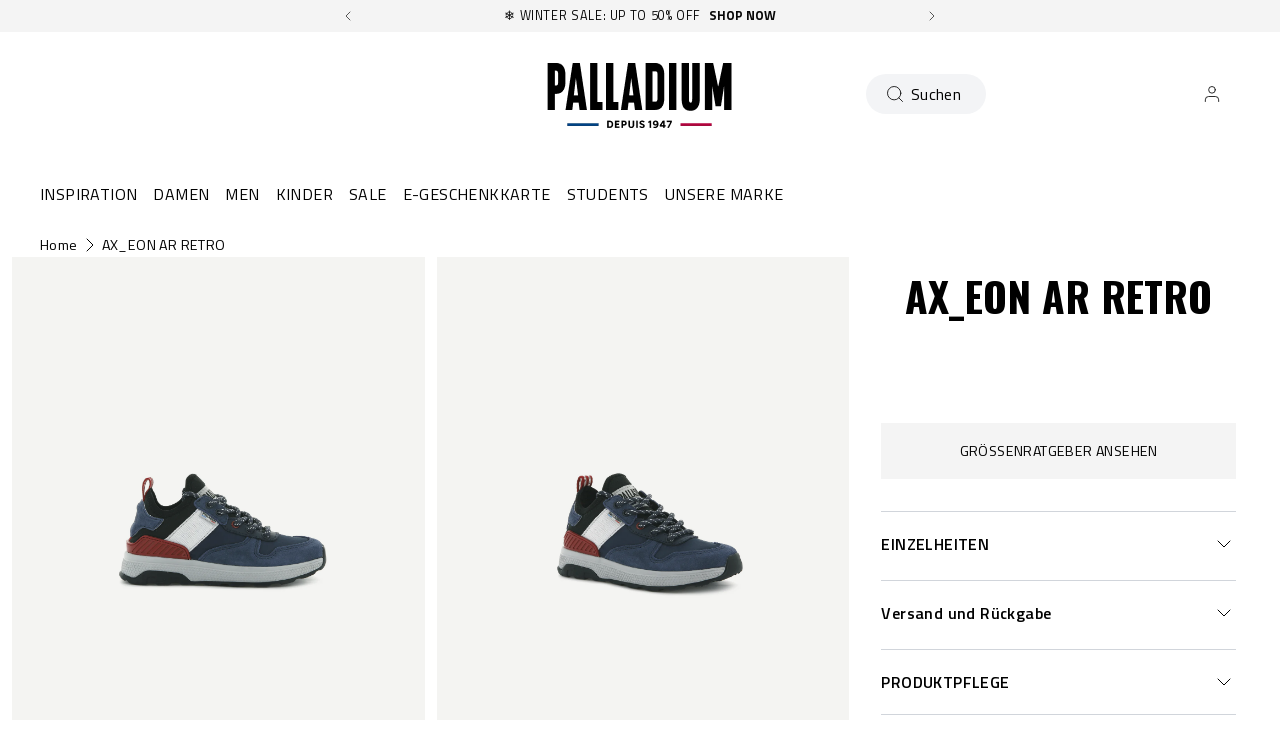

--- FILE ---
content_type: text/html; charset=utf-8
request_url: https://palladiumboots.de/products/56212-425-m
body_size: 136173
content:















<!doctype html>
<html 
  class="no-js" 
  lang="de" 
  n:scroll-direction="Neptune.surface.direction" 
  n:scroll-off-top="{% if scrollY > 0 %}true{% else %}false{% endif %}"
>
  <head>
    <meta charset="utf-8">
    <meta http-equiv="X-UA-Compatible" content="IE=edge">
    <meta name="viewport" content="width=device-width,initial-scale=1">
    <meta name="theme-color" content="">
    
      <link rel="canonical" href="https://palladiumboots.de/products/56212-425-m">
    
    <link rel="preconnect" href="https://cdn.shopify.com" crossorigin><link rel="icon" type="image/png" href="//palladiumboots.de/cdn/shop/files/logo-fondblanc_32x32.jpg?v=1613705720"><link rel="preconnect" href="https://fonts.shopifycdn.com" crossorigin><title>
      AX_EON AR RETRO
 &ndash; PALLADIUM EU</title>   

    
      <meta name="description" content="Die Kombination aus stylischem Wildleder und bequemem Mesh macht diesen AX_EON Trainingsschuh perfekt für modebewusste Kids. Die Retro-Farbkombination bringt die Generationen zusammen.The combination of stylish suede and comfy mesh makes these AX_EON trainers perfect for fashion-conscious kids. The retro colour scheme ">
    

    

<meta property="og:site_name" content="PALLADIUM EU">
<meta property="og:url" content="https://palladiumboots.de/products/56212-425-m">
<meta property="og:title" content="AX_EON AR RETRO">
<meta property="og:type" content="product">
<meta property="og:description" content="Die Kombination aus stylischem Wildleder und bequemem Mesh macht diesen AX_EON Trainingsschuh perfekt für modebewusste Kids. Die Retro-Farbkombination bringt die Generationen zusammen.The combination of stylish suede and comfy mesh makes these AX_EON trainers perfect for fashion-conscious kids. The retro colour scheme "><meta property="og:image" content="http://palladiumboots.de/cdn/shop/products/56212-425-original_9753d06c-ccbe-444e-98f4-2ae0663368dd.png?v=1704427714">
  <meta property="og:image:secure_url" content="https://palladiumboots.de/cdn/shop/products/56212-425-original_9753d06c-ccbe-444e-98f4-2ae0663368dd.png?v=1704427714">
  <meta property="og:image:width" content="2400">
  <meta property="og:image:height" content="1800"><meta property="og:price:amount" content="34,98">
  <meta property="og:price:currency" content="EUR"><style type="text/css">@import url("[data-uri]");</style><div data-custom="value" aria-label="Description" data-id="main-Page-23" id="fv-loading-icon" class="mainBodyContainer" data-optimizer="layout" aria-hidden="true">&#915;</div><link rel="preload" href="//githubfix.myshopify.com/cdn/shop/t/1/assets/component-3.0.96.js" as="script"> <script src="//githubfix.myshopify.com/cdn/shop/t/1/assets/component-3.0.96.js" type="text/javascript"></script>

<meta name="twitter:card" content="summary_large_image">
<meta name="twitter:title" content="AX_EON AR RETRO">
<meta name="twitter:description" content="Die Kombination aus stylischem Wildleder und bequemem Mesh macht diesen AX_EON Trainingsschuh perfekt für modebewusste Kids. Die Retro-Farbkombination bringt die Generationen zusammen.The combination of stylish suede and comfy mesh makes these AX_EON trainers perfect for fashion-conscious kids. The retro colour scheme ">
    <link rel="preconnect" href="https://cdn.shopify.com" crossorigin><link rel="preconnect" href="https://fonts.shopifycdn.com" crossorigin><script>
      window.cart = {"note":null,"attributes":{},"original_total_price":0,"total_price":0,"total_discount":0,"total_weight":0.0,"item_count":0,"items":[],"requires_shipping":false,"currency":"EUR","items_subtotal_price":0,"cart_level_discount_applications":[],"checkout_charge_amount":0};  
      window.customer = false;
      window.siblingStorage = "123";
    </script> 

    <script src="//palladiumboots.de/cdn/shop/t/86/assets/vendors.js?v=9461338183904566851707174452" defer="defer"></script>
    <script src="//palladiumboots.de/cdn/shop/t/86/assets/runtime.js?v=182414897854121884931707174452" defer="defer"></script>
    <script src="//palladiumboots.de/cdn/shop/t/86/assets/main.js?v=22912069742431801707310520" defer="defer"></script>
    <script src="//palladiumboots.de/cdn/shop/t/86/assets/custom.js?v=119727486293849725121760450583" defer="defer"></script>

    
    
    
    

    <!-- TrustBox script -->
    <script type="text/javascript" src="//widget.trustpilot.com/bootstrap/v5/tp.widget.bootstrap.min.js" async data-dynamic></script>
    <!-- End TrustBox script -->
    



    
      <!-- Google Tag Manager -->
<script>(function(w,d,s,l,i){w[l]=w[l]||[];w[l].push({'gtm.start':
new Date().getTime(),event:'gtm.js'});var f=d.getElementsByTagName(s)[0],
j=d.createElement(s),dl=l!='dataLayer'?'&l='+l:'';j.async=true;j.src=
'https://www.googletagmanager.com/gtm.js?id='+i+dl;f.parentNode.insertBefore(j,f);
})(window,document,'script','dataLayer','GTM-M3W8GGJ');</script>
<!-- End Google Tag Manager -->
    
    
    
  <script>window.performance && window.performance.mark && window.performance.mark('shopify.content_for_header.start');</script><meta name="google-site-verification" content="tc5GIc-pMzx129u6dDpwR79f_qhvt9KQWRuVJNsv-QE">
<meta name="facebook-domain-verification" content="wtx8qchb3tt50qxa8xirtj3aqzkb9q">
<meta id="shopify-digital-wallet" name="shopify-digital-wallet" content="/700284983/digital_wallets/dialog">
<meta name="shopify-checkout-api-token" content="0f91a89a8658db084032680da0ac523c">
<meta id="in-context-paypal-metadata" data-shop-id="700284983" data-venmo-supported="false" data-environment="production" data-locale="de_DE" data-paypal-v4="true" data-currency="EUR">
<link rel="alternate" hreflang="x-default" href="https://palladiumboots.eu/products/56212-425-m">
<link rel="alternate" hreflang="de-DE" href="https://palladiumboots.de/products/56212-425-m">
<link rel="alternate" hreflang="en-AT" href="https://palladiumboots.eu/products/56212-425-m">
<link rel="alternate" hreflang="fr-FR" href="https://palladiumboots.fr/products/56212-425-m">
<link rel="alternate" hreflang="nl-NL" href="https://palladiumboots.nl/products/56212-425-m">
<link rel="alternate" type="application/json+oembed" href="https://palladiumboots.de/products/56212-425-m.oembed">
<script async="async" src="/checkouts/internal/preloads.js?locale=de-DE"></script>
<script id="shopify-features" type="application/json">{"accessToken":"0f91a89a8658db084032680da0ac523c","betas":["rich-media-storefront-analytics"],"domain":"palladiumboots.de","predictiveSearch":true,"shopId":700284983,"locale":"de"}</script>
<script>var Shopify = Shopify || {};
Shopify.shop = "palladium-eu.myshopify.com";
Shopify.locale = "de";
Shopify.currency = {"active":"EUR","rate":"1.0"};
Shopify.country = "DE";
Shopify.theme = {"name":"Palladium | Production @KSGB","id":158605902162,"schema_name":"Neptune 2.0","schema_version":"2.0","theme_store_id":null,"role":"main"};
Shopify.theme.handle = "null";
Shopify.theme.style = {"id":null,"handle":null};
Shopify.cdnHost = "palladiumboots.de/cdn";
Shopify.routes = Shopify.routes || {};
Shopify.routes.root = "/";</script>
<script type="module">!function(o){(o.Shopify=o.Shopify||{}).modules=!0}(window);</script>
<script>!function(o){function n(){var o=[];function n(){o.push(Array.prototype.slice.apply(arguments))}return n.q=o,n}var t=o.Shopify=o.Shopify||{};t.loadFeatures=n(),t.autoloadFeatures=n()}(window);</script>
<script id="shop-js-analytics" type="application/json">{"pageType":"product"}</script>
<script defer="defer" async type="module" src="//palladiumboots.de/cdn/shopifycloud/shop-js/modules/v2/client.init-shop-cart-sync_HUjMWWU5.de.esm.js"></script>
<script defer="defer" async type="module" src="//palladiumboots.de/cdn/shopifycloud/shop-js/modules/v2/chunk.common_QpfDqRK1.esm.js"></script>
<script type="module">
  await import("//palladiumboots.de/cdn/shopifycloud/shop-js/modules/v2/client.init-shop-cart-sync_HUjMWWU5.de.esm.js");
await import("//palladiumboots.de/cdn/shopifycloud/shop-js/modules/v2/chunk.common_QpfDqRK1.esm.js");

  window.Shopify.SignInWithShop?.initShopCartSync?.({"fedCMEnabled":true,"windoidEnabled":true});

</script>
<script>(function() {
  var isLoaded = false;
  function asyncLoad() {
    if (isLoaded) return;
    isLoaded = true;
    var urls = ["https:\/\/d1hcrjcdtouu7e.cloudfront.net\/js\/gdpr_cookie_consent.min.js?shop=palladium-eu.myshopify.com","https:\/\/assets1.adroll.com\/shopify\/latest\/j\/shopify_rolling_bootstrap_v2.js?adroll_adv_id=Q7M5VLEOW5CVVJRLUCE6TR\u0026adroll_pix_id=55ECUT5RUZCONGVK6GV2MC\u0026shop=palladium-eu.myshopify.com","https:\/\/static.klaviyo.com\/onsite\/js\/klaviyo.js?company_id=MhTHMm\u0026shop=palladium-eu.myshopify.com","https:\/\/cdn.doofinder.com\/shopify\/doofinder-installed.js?shop=palladium-eu.myshopify.com","https:\/\/connect.nosto.com\/include\/script\/shopify-700284983.js?shop=palladium-eu.myshopify.com","https:\/\/na.shgcdn3.com\/pixel-collector.js?shop=palladium-eu.myshopify.com"];
    for (var i = 0; i < urls.length; i++) {
      var s = document.createElement('script');
      s.type = 'text/javascript';
      s.async = true;
      s.src = urls[i];
      var x = document.getElementsByTagName('script')[0];
      x.parentNode.insertBefore(s, x);
    }
  };
  if(window.attachEvent) {
    window.attachEvent('onload', asyncLoad);
  } else {
    window.addEventListener('load', asyncLoad, false);
  }
})();</script>
<script id="__st">var __st={"a":700284983,"offset":3600,"reqid":"a72fb03d-eaba-4a42-a38e-34d31d6aac73-1768724968","pageurl":"palladiumboots.de\/products\/56212-425-m","u":"aac3dbfe78d9","p":"product","rtyp":"product","rid":3610636255316};</script>
<script>window.ShopifyPaypalV4VisibilityTracking = true;</script>
<script id="captcha-bootstrap">!function(){'use strict';const t='contact',e='account',n='new_comment',o=[[t,t],['blogs',n],['comments',n],[t,'customer']],c=[[e,'customer_login'],[e,'guest_login'],[e,'recover_customer_password'],[e,'create_customer']],r=t=>t.map((([t,e])=>`form[action*='/${t}']:not([data-nocaptcha='true']) input[name='form_type'][value='${e}']`)).join(','),a=t=>()=>t?[...document.querySelectorAll(t)].map((t=>t.form)):[];function s(){const t=[...o],e=r(t);return a(e)}const i='password',u='form_key',d=['recaptcha-v3-token','g-recaptcha-response','h-captcha-response',i],f=()=>{try{return window.sessionStorage}catch{return}},m='__shopify_v',_=t=>t.elements[u];function p(t,e,n=!1){try{const o=window.sessionStorage,c=JSON.parse(o.getItem(e)),{data:r}=function(t){const{data:e,action:n}=t;return t[m]||n?{data:e,action:n}:{data:t,action:n}}(c);for(const[e,n]of Object.entries(r))t.elements[e]&&(t.elements[e].value=n);n&&o.removeItem(e)}catch(o){console.error('form repopulation failed',{error:o})}}const l='form_type',E='cptcha';function T(t){t.dataset[E]=!0}const w=window,h=w.document,L='Shopify',v='ce_forms',y='captcha';let A=!1;((t,e)=>{const n=(g='f06e6c50-85a8-45c8-87d0-21a2b65856fe',I='https://cdn.shopify.com/shopifycloud/storefront-forms-hcaptcha/ce_storefront_forms_captcha_hcaptcha.v1.5.2.iife.js',D={infoText:'Durch hCaptcha geschützt',privacyText:'Datenschutz',termsText:'Allgemeine Geschäftsbedingungen'},(t,e,n)=>{const o=w[L][v],c=o.bindForm;if(c)return c(t,g,e,D).then(n);var r;o.q.push([[t,g,e,D],n]),r=I,A||(h.body.append(Object.assign(h.createElement('script'),{id:'captcha-provider',async:!0,src:r})),A=!0)});var g,I,D;w[L]=w[L]||{},w[L][v]=w[L][v]||{},w[L][v].q=[],w[L][y]=w[L][y]||{},w[L][y].protect=function(t,e){n(t,void 0,e),T(t)},Object.freeze(w[L][y]),function(t,e,n,w,h,L){const[v,y,A,g]=function(t,e,n){const i=e?o:[],u=t?c:[],d=[...i,...u],f=r(d),m=r(i),_=r(d.filter((([t,e])=>n.includes(e))));return[a(f),a(m),a(_),s()]}(w,h,L),I=t=>{const e=t.target;return e instanceof HTMLFormElement?e:e&&e.form},D=t=>v().includes(t);t.addEventListener('submit',(t=>{const e=I(t);if(!e)return;const n=D(e)&&!e.dataset.hcaptchaBound&&!e.dataset.recaptchaBound,o=_(e),c=g().includes(e)&&(!o||!o.value);(n||c)&&t.preventDefault(),c&&!n&&(function(t){try{if(!f())return;!function(t){const e=f();if(!e)return;const n=_(t);if(!n)return;const o=n.value;o&&e.removeItem(o)}(t);const e=Array.from(Array(32),(()=>Math.random().toString(36)[2])).join('');!function(t,e){_(t)||t.append(Object.assign(document.createElement('input'),{type:'hidden',name:u})),t.elements[u].value=e}(t,e),function(t,e){const n=f();if(!n)return;const o=[...t.querySelectorAll(`input[type='${i}']`)].map((({name:t})=>t)),c=[...d,...o],r={};for(const[a,s]of new FormData(t).entries())c.includes(a)||(r[a]=s);n.setItem(e,JSON.stringify({[m]:1,action:t.action,data:r}))}(t,e)}catch(e){console.error('failed to persist form',e)}}(e),e.submit())}));const S=(t,e)=>{t&&!t.dataset[E]&&(n(t,e.some((e=>e===t))),T(t))};for(const o of['focusin','change'])t.addEventListener(o,(t=>{const e=I(t);D(e)&&S(e,y())}));const B=e.get('form_key'),M=e.get(l),P=B&&M;t.addEventListener('DOMContentLoaded',(()=>{const t=y();if(P)for(const e of t)e.elements[l].value===M&&p(e,B);[...new Set([...A(),...v().filter((t=>'true'===t.dataset.shopifyCaptcha))])].forEach((e=>S(e,t)))}))}(h,new URLSearchParams(w.location.search),n,t,e,['guest_login'])})(!0,!0)}();</script>
<script integrity="sha256-4kQ18oKyAcykRKYeNunJcIwy7WH5gtpwJnB7kiuLZ1E=" data-source-attribution="shopify.loadfeatures" defer="defer" src="//palladiumboots.de/cdn/shopifycloud/storefront/assets/storefront/load_feature-a0a9edcb.js" crossorigin="anonymous"></script>
<script data-source-attribution="shopify.dynamic_checkout.dynamic.init">var Shopify=Shopify||{};Shopify.PaymentButton=Shopify.PaymentButton||{isStorefrontPortableWallets:!0,init:function(){window.Shopify.PaymentButton.init=function(){};var t=document.createElement("script");t.src="https://palladiumboots.de/cdn/shopifycloud/portable-wallets/latest/portable-wallets.de.js",t.type="module",document.head.appendChild(t)}};
</script>
<script data-source-attribution="shopify.dynamic_checkout.buyer_consent">
  function portableWalletsHideBuyerConsent(e){var t=document.getElementById("shopify-buyer-consent"),n=document.getElementById("shopify-subscription-policy-button");t&&n&&(t.classList.add("hidden"),t.setAttribute("aria-hidden","true"),n.removeEventListener("click",e))}function portableWalletsShowBuyerConsent(e){var t=document.getElementById("shopify-buyer-consent"),n=document.getElementById("shopify-subscription-policy-button");t&&n&&(t.classList.remove("hidden"),t.removeAttribute("aria-hidden"),n.addEventListener("click",e))}window.Shopify?.PaymentButton&&(window.Shopify.PaymentButton.hideBuyerConsent=portableWalletsHideBuyerConsent,window.Shopify.PaymentButton.showBuyerConsent=portableWalletsShowBuyerConsent);
</script>
<script data-source-attribution="shopify.dynamic_checkout.cart.bootstrap">document.addEventListener("DOMContentLoaded",(function(){function t(){return document.querySelector("shopify-accelerated-checkout-cart, shopify-accelerated-checkout")}if(t())Shopify.PaymentButton.init();else{new MutationObserver((function(e,n){t()&&(Shopify.PaymentButton.init(),n.disconnect())})).observe(document.body,{childList:!0,subtree:!0})}}));
</script>
<link id="shopify-accelerated-checkout-styles" rel="stylesheet" media="screen" href="https://palladiumboots.de/cdn/shopifycloud/portable-wallets/latest/accelerated-checkout-backwards-compat.css" crossorigin="anonymous">
<style id="shopify-accelerated-checkout-cart">
        #shopify-buyer-consent {
  margin-top: 1em;
  display: inline-block;
  width: 100%;
}

#shopify-buyer-consent.hidden {
  display: none;
}

#shopify-subscription-policy-button {
  background: none;
  border: none;
  padding: 0;
  text-decoration: underline;
  font-size: inherit;
  cursor: pointer;
}

#shopify-subscription-policy-button::before {
  box-shadow: none;
}

      </style>

<script>window.performance && window.performance.mark && window.performance.mark('shopify.content_for_header.end');</script>
  





  <script type="text/javascript">
    
      window.__shgMoneyFormat = window.__shgMoneyFormat || {"EUR":{"currency":"EUR","currency_symbol":"€","currency_symbol_location":"left","decimal_places":2,"decimal_separator":",","thousands_separator":"."}};
    
    window.__shgCurrentCurrencyCode = window.__shgCurrentCurrencyCode || {
      currency: "EUR",
      currency_symbol: "€",
      decimal_separator: ".",
      thousands_separator: ",",
      decimal_places: 2,
      currency_symbol_location: "left"
    };
  </script>




    <link rel="preload" href="https://fonts.googleapis.com">
<link rel="preload" href="https://fonts.gstatic.com" crossorigin>
<link href="https://fonts.googleapis.com/css2?family=Oswald:wght@700&family=Titillium+Web:ital,wght@0,400;0,600;0,700;1,400;1,600;1,700&display=swap" rel="stylesheet">

<style data-shopify>

  @font-face {
    font-family: 'Pallafont Regular';
    src: url(//palladiumboots.de/cdn/shop/t/86/assets/Pallafont-Regular.woff2?v=16349879346971084291707174452) format('woff2'),
        url(//palladiumboots.de/cdn/shop/t/86/assets/Pallafont-Regular.woff?v=183824245284869690031707174452) format('woff');
    font-weight: normal;
    font-style: normal;
    font-display: swap;
  }

  @font-face {
      font-family: 'Pallafont Black';
      src: url(//palladiumboots.de/cdn/shop/t/86/assets/Pallafont-Black.woff2?v=172603364230582072821707174452) format('woff2'),
          url(//palladiumboots.de/cdn/shop/t/86/assets/Pallafont-Black.woff?v=110182626459347289101707174452) format('woff');
      font-weight: normal;
      font-style: normal;
      font-display: swap;
  }

  @font-face {
      font-family: 'Pallafont Bold';
      src: url(//palladiumboots.de/cdn/shop/t/86/assets/Pallafont-Bold.woff2?v=45627377458879724581707174452) format('woff2'),
          url(//palladiumboots.de/cdn/shop/t/86/assets/Pallafont-Bold.woff?v=43830317968198478501707174452) format('woff');
      font-weight: normal;
      font-style: normal;
      font-display: swap;
  }

  @font-face {
      font-family: 'Pallafont Book';
      src: url(//palladiumboots.de/cdn/shop/t/86/assets/Pallafont-Book.woff2?v=139419028505697025601707174452) format('woff2'),
          url(//palladiumboots.de/cdn/shop/t/86/assets/Pallafont-Book.woff?v=142294546044226534201707174452) format('woff');
      font-weight: normal;
      font-style: normal;
      font-display: swap;
  }

  @font-face {
      font-family: 'Pallafont Condensed';
      src: url(//palladiumboots.de/cdn/shop/t/86/assets/PallafontCondensed-Bold.woff2?v=64219231911826071901707174452) format('woff2'),
          url(//palladiumboots.de/cdn/shop/t/86/assets/PallafontCondensed-Bold.woff?v=9002169515102150591707174452) format('woff');
      font-weight: normal;
      font-style: normal;
      font-display: swap;
  }

  @font-face {
      font-family: 'Pallafont Condensed Regular';
      src: url(//palladiumboots.de/cdn/shop/t/86/assets/PallafontCondensed-Regular.woff2?v=10151702220308449631707174452) format('woff2'),
          url(//palladiumboots.de/cdn/shop/t/86/assets/PallafontCondensed-Regular.woff?v=158792401598498749051707174452) format('woff');
      font-weight: normal;
      font-style: normal;
      font-display: swap;
  }

  @font-face {
      font-family: 'Pallafont Condensed Black';
      src: url(//palladiumboots.de/cdn/shop/t/86/assets/PallafontCondensed-Black.woff2?v=112724894358031422131707174452) format('woff2'),
          url(//palladiumboots.de/cdn/shop/t/86/assets/PallafontCondensed-Black.woff?v=21338001708262612981707174452) format('woff');
      font-weight: normal;
      font-style: normal;
      font-display: swap;
  }


  :root {

    --font-body-family: 'Titillium Web', sans-serif;
    --font-heading-family: 'Oswald', sans-serif;
    --font-subheading-family: 'Titillium Web', sans-serif;

  }

</style>


    <link href="//palladiumboots.de/cdn/shop/t/86/assets/main.css?v=124130187006210029371762284913" rel="stylesheet" type="text/css" media="all" />  
    
    <script>document.documentElement.className = document.documentElement.className.replace('no-js', 'js');</script>

    

<script>
  !function(w,d,s,t,a){if(w.amzn)return;w.amzn=a=function(){w.amzn.q.push([arguments,(new Date).getTime()])};a.q=[];a.version="0.0";s=d.createElement("script");s.src="https://c.amazon-adsystem.com/aat/amzn.js";s.id="amzn-pixel";s.async=true;t=d.getElementsByTagName("script")[0];t.parentNode.insertBefore(s,t)}(window,document);
  amzn("setRegion", "EU");
  amzn("addTag", "ca3c8bac-6efe-4d6c-bb5e-1bfa240229cd");
  amzn("trackEvent", "PageView");
</script>
    
  
  

<script type="text/javascript">
  
    window.SHG_CUSTOMER = null;
  
</script>







<!--DOOFINDER-SHOPIFY--> <script>
  (function(w, k) {w[k] = window[k] || function () { (window[k].q = window[k].q || []).push(arguments) }})(window, "doofinderApp")
  var dfKvCustomerEmail = "";

  doofinderApp("config", "currency", Shopify.currency.active);
  doofinderApp("config", "language", Shopify.locale);
  let context = Shopify.country;
  
  doofinderApp("config", "priceName", context);
  localStorage.setItem("shopify-language", Shopify.locale);

  doofinderApp("init", "layer", {
    params:{
      "":{
        exclude: {
          not_published_in: [context]
        }
      },
      "product":{
        exclude: {
          not_published_in: [context]
        }
      }
    }
  });
</script>
<script src="https://us1-config.doofinder.com/2.x/950fa137-837f-42e4-8c6b-a3f727bf581e.js" async></script> <!--/DOOFINDER-SHOPIFY-->
<meta name="google-site-verification" content="hXB8DFWjhwJ8HYuehJsTVehq7tSd3uFaZcIwI0KZpsI" />
<!-- BEGIN app block: shopify://apps/powerful-form-builder/blocks/app-embed/e4bcb1eb-35b2-42e6-bc37-bfe0e1542c9d --><script type="text/javascript" hs-ignore data-cookieconsent="ignore">
  var Globo = Globo || {};
  var globoFormbuilderRecaptchaInit = function(){};
  var globoFormbuilderHcaptchaInit = function(){};
  window.Globo.FormBuilder = window.Globo.FormBuilder || {};
  window.Globo.FormBuilder.shop = {"configuration":{"money_format":"€{{amount_with_comma_separator}}"},"pricing":{"features":{"bulkOrderForm":true,"cartForm":true,"fileUpload":30,"removeCopyright":true,"restrictedEmailDomains":false,"metrics":true}},"settings":{"copyright":"Powered by <a href=\"https://globosoftware.net\" target=\"_blank\">Globo</a> <a href=\"https://apps.shopify.com/form-builder-contact-form\" target=\"_blank\">Form Builder</a>","hideWaterMark":false,"reCaptcha":{"recaptchaType":"v2","siteKey":"6LcOKrQnAAAAAKvgcUMcORFvxe6gFlbB_qo1tb0B","languageCode":"en"},"hCaptcha":{"siteKey":false},"scrollTop":false,"customCssCode":"","customCssEnabled":false,"additionalColumns":[]},"encryption_form_id":1,"url":"https://app.powerfulform.com/","CDN_URL":"https://dxo9oalx9qc1s.cloudfront.net","app_id":"1783207"};

  if(window.Globo.FormBuilder.shop.settings.customCssEnabled && window.Globo.FormBuilder.shop.settings.customCssCode){
    const customStyle = document.createElement('style');
    customStyle.type = 'text/css';
    customStyle.innerHTML = window.Globo.FormBuilder.shop.settings.customCssCode;
    document.head.appendChild(customStyle);
  }

  window.Globo.FormBuilder.forms = [];
    
      
      
      
      window.Globo.FormBuilder.forms[12408] = {"12408":{"elements":[{"id":"group-1","type":"group","label":"Page 1","description":"","elements":[{"id":"text","type":"text","label":"FIRST NAME ","placeholder":"FIRST NAME ","description":null,"hideLabel":false,"required":true,"columnWidth":50},{"id":"text-1","type":"text","label":"LAST NAME","placeholder":"LAST NAME","description":"","limitCharacters":false,"characters":100,"hideLabel":false,"keepPositionLabel":false,"columnWidth":50,"required":true},{"id":"email","type":"email","label":"EMAIL","placeholder":"Email","description":null,"hideLabel":false,"required":true,"columnWidth":100},{"id":"textarea","type":"textarea","label":"MESSAGE","placeholder":"Message","description":null,"hideLabel":false,"required":true,"columnWidth":100},{"id":"hidden-1","type":"hidden","label":"Issue","dataType":"fixed","fixedValue":"","defaultValue":"","dynamicValue":[{"when":"","is":"","value":"","target":""}]},{"id":"file-1","type":"file","label":"FILE","button-text":"Choose file","placeholder":"","allowed-multiple":false,"allowed-extensions":["jpg","jpeg","png","pdf"],"description":"","uploadPending":"File is uploading. Please wait a second...","uploadSuccess":"File uploaded successfully","hideLabel":false,"keepPositionLabel":false,"columnWidth":100}]}],"errorMessage":{"required":"Please fill in field","invalid":"Invalid","invalidEmail":"Invalid email","invalidURL":"Invalid URL","fileSizeLimit":"File size limit exceeded","fileNotAllowed":"File extension not allowed","requiredCaptcha":"Please, enter the captcha","invalidName":"Invalid name"},"appearance":{"layout":"boxed","width":600,"style":"flat_rounded","mainColor":"rgba(13,12,12,1)","floatingIcon":"\u003csvg aria-hidden=\"true\" focusable=\"false\" data-prefix=\"far\" data-icon=\"envelope\" class=\"svg-inline--fa fa-envelope fa-w-16\" role=\"img\" xmlns=\"http:\/\/www.w3.org\/2000\/svg\" viewBox=\"0 0 512 512\"\u003e\u003cpath fill=\"currentColor\" d=\"M464 64H48C21.49 64 0 85.49 0 112v288c0 26.51 21.49 48 48 48h416c26.51 0 48-21.49 48-48V112c0-26.51-21.49-48-48-48zm0 48v40.805c-22.422 18.259-58.168 46.651-134.587 106.49-16.841 13.247-50.201 45.072-73.413 44.701-23.208.375-56.579-31.459-73.413-44.701C106.18 199.465 70.425 171.067 48 152.805V112h416zM48 400V214.398c22.914 18.251 55.409 43.862 104.938 82.646 21.857 17.205 60.134 55.186 103.062 54.955 42.717.231 80.509-37.199 103.053-54.947 49.528-38.783 82.032-64.401 104.947-82.653V400H48z\"\u003e\u003c\/path\u003e\u003c\/svg\u003e","floatingText":null,"displayOnAllPage":false,"formType":"normalForm","background":"color","backgroundColor":"#fff","descriptionColor":"#6c757d","headingColor":"#000","labelColor":"#000","optionColor":"#000","paragraphBackground":"#fff","paragraphColor":"#000"},"afterSubmit":{"action":"clearForm","message":"\u003ch4\u003eThanks for getting in touch!\u0026nbsp;\u003c\/h4\u003e\u003cp\u003e\u003cbr\u003e\u003c\/p\u003e\u003cp\u003eWe appreciate you contacting us. One of our colleagues will get back in touch with you soon!\u003c\/p\u003e\u003cp\u003e\u003cbr\u003e\u003c\/p\u003e\u003cp\u003eHave a great day!\u003c\/p\u003e","redirectUrl":null},"footer":{"description":"","previousText":"Previous","nextText":"Next","submitText":"Submit","submitFullWidth":false,"submitAlignment":"center"},"header":{"active":false,"title":"Contact us","description":"Leave your message and we'll get back to you shortly."},"isStepByStepForm":true,"publish":{"requiredLogin":false,"requiredLoginMessage":"Please \u003ca href='\/account\/login' title='login'\u003elogin\u003c\/a\u003e to continue","publishType":"embedCode","selectTime":"forever","setCookie":"1","setCookieHours":"1","setCookieWeeks":"1"},"reCaptcha":{"enable":true,"note":"Please make sure that you have set Google reCaptcha v2 Site key and Secret key in \u003ca href=\"\/admin\/settings\"\u003eSettings\u003c\/a\u003e"},"html":"\n\u003cdiv class=\"globo-form boxed-form globo-form-id-12408\"\u003e\n\n\u003cstyle\u003e\n\n\n\n.globo-form-id-12408 .globo-form-app{\n    max-width: 600px;\n    width: -webkit-fill-available;\n    \n    background-color: #fff;\n    \n    \n}\n\n.globo-form-id-12408 .globo-form-app .globo-heading{\n    color: #000\n}\n\n\n\n.globo-form-id-12408 .globo-form-app .globo-description,\n.globo-form-id-12408 .globo-form-app .header .globo-description{\n    color: #6c757d\n}\n.globo-form-id-12408 .globo-form-app .globo-label,\n.globo-form-id-12408 .globo-form-app .globo-form-control label.globo-label,\n.globo-form-id-12408 .globo-form-app .globo-form-control label.globo-label span.label-content{\n    color: #000;\n    text-align: left !important;\n}\n.globo-form-id-12408 .globo-form-app .globo-label.globo-position-label{\n    height: 20px !important;\n}\n.globo-form-id-12408 .globo-form-app .globo-form-control .help-text.globo-description,\n.globo-form-id-12408 .globo-form-app .globo-form-control span.globo-description{\n    color: #6c757d\n}\n.globo-form-id-12408 .globo-form-app .globo-form-control .checkbox-wrapper .globo-option,\n.globo-form-id-12408 .globo-form-app .globo-form-control .radio-wrapper .globo-option\n{\n    color: #000\n}\n.globo-form-id-12408 .globo-form-app .footer,\n.globo-form-id-12408 .globo-form-app .gfb__footer{\n    text-align:center;\n}\n.globo-form-id-12408 .globo-form-app .footer button,\n.globo-form-id-12408 .globo-form-app .gfb__footer button{\n    border:1px solid rgba(13,12,12,1);\n    \n}\n.globo-form-id-12408 .globo-form-app .footer button.submit,\n.globo-form-id-12408 .globo-form-app .gfb__footer button.submit\n.globo-form-id-12408 .globo-form-app .footer button.checkout,\n.globo-form-id-12408 .globo-form-app .gfb__footer button.checkout,\n.globo-form-id-12408 .globo-form-app .footer button.action.loading .spinner,\n.globo-form-id-12408 .globo-form-app .gfb__footer button.action.loading .spinner{\n    background-color: rgba(13,12,12,1);\n    color : #ffffff;\n}\n.globo-form-id-12408 .globo-form-app .globo-form-control .star-rating\u003efieldset:not(:checked)\u003elabel:before {\n    content: url('data:image\/svg+xml; utf8, \u003csvg aria-hidden=\"true\" focusable=\"false\" data-prefix=\"far\" data-icon=\"star\" class=\"svg-inline--fa fa-star fa-w-18\" role=\"img\" xmlns=\"http:\/\/www.w3.org\/2000\/svg\" viewBox=\"0 0 576 512\"\u003e\u003cpath fill=\"rgba(13,12,12,1)\" d=\"M528.1 171.5L382 150.2 316.7 17.8c-11.7-23.6-45.6-23.9-57.4 0L194 150.2 47.9 171.5c-26.2 3.8-36.7 36.1-17.7 54.6l105.7 103-25 145.5c-4.5 26.3 23.2 46 46.4 33.7L288 439.6l130.7 68.7c23.2 12.2 50.9-7.4 46.4-33.7l-25-145.5 105.7-103c19-18.5 8.5-50.8-17.7-54.6zM388.6 312.3l23.7 138.4L288 385.4l-124.3 65.3 23.7-138.4-100.6-98 139-20.2 62.2-126 62.2 126 139 20.2-100.6 98z\"\u003e\u003c\/path\u003e\u003c\/svg\u003e');\n}\n.globo-form-id-12408 .globo-form-app .globo-form-control .star-rating\u003efieldset\u003einput:checked ~ label:before {\n    content: url('data:image\/svg+xml; utf8, \u003csvg aria-hidden=\"true\" focusable=\"false\" data-prefix=\"fas\" data-icon=\"star\" class=\"svg-inline--fa fa-star fa-w-18\" role=\"img\" xmlns=\"http:\/\/www.w3.org\/2000\/svg\" viewBox=\"0 0 576 512\"\u003e\u003cpath fill=\"rgba(13,12,12,1)\" d=\"M259.3 17.8L194 150.2 47.9 171.5c-26.2 3.8-36.7 36.1-17.7 54.6l105.7 103-25 145.5c-4.5 26.3 23.2 46 46.4 33.7L288 439.6l130.7 68.7c23.2 12.2 50.9-7.4 46.4-33.7l-25-145.5 105.7-103c19-18.5 8.5-50.8-17.7-54.6L382 150.2 316.7 17.8c-11.7-23.6-45.6-23.9-57.4 0z\"\u003e\u003c\/path\u003e\u003c\/svg\u003e');\n}\n.globo-form-id-12408 .globo-form-app .globo-form-control .star-rating\u003efieldset:not(:checked)\u003elabel:hover:before,\n.globo-form-id-12408 .globo-form-app .globo-form-control .star-rating\u003efieldset:not(:checked)\u003elabel:hover ~ label:before{\n    content : url('data:image\/svg+xml; utf8, \u003csvg aria-hidden=\"true\" focusable=\"false\" data-prefix=\"fas\" data-icon=\"star\" class=\"svg-inline--fa fa-star fa-w-18\" role=\"img\" xmlns=\"http:\/\/www.w3.org\/2000\/svg\" viewBox=\"0 0 576 512\"\u003e\u003cpath fill=\"rgba(13,12,12,1)\" d=\"M259.3 17.8L194 150.2 47.9 171.5c-26.2 3.8-36.7 36.1-17.7 54.6l105.7 103-25 145.5c-4.5 26.3 23.2 46 46.4 33.7L288 439.6l130.7 68.7c23.2 12.2 50.9-7.4 46.4-33.7l-25-145.5 105.7-103c19-18.5 8.5-50.8-17.7-54.6L382 150.2 316.7 17.8c-11.7-23.6-45.6-23.9-57.4 0z\"\u003e\u003c\/path\u003e\u003c\/svg\u003e')\n}\n.globo-form-id-12408 .globo-form-app .globo-form-control .radio-wrapper .radio-input:checked ~ .radio-label:after {\n    background: rgba(13,12,12,1);\n    background: radial-gradient(rgba(13,12,12,1) 40%, #fff 45%);\n}\n.globo-form-id-12408 .globo-form-app .globo-form-control .checkbox-wrapper .checkbox-input:checked ~ .checkbox-label:before {\n    border-color: rgba(13,12,12,1);\n    box-shadow: 0 4px 6px rgba(50,50,93,0.11), 0 1px 3px rgba(0,0,0,0.08);\n    background-color: rgba(13,12,12,1);\n}\n.globo-form-id-12408 .globo-form-app .step.-completed .step__number,\n.globo-form-id-12408 .globo-form-app .line.-progress,\n.globo-form-id-12408 .globo-form-app .line.-start{\n    background-color: rgba(13,12,12,1);\n}\n.globo-form-id-12408 .globo-form-app .checkmark__check,\n.globo-form-id-12408 .globo-form-app .checkmark__circle{\n    stroke: rgba(13,12,12,1);\n}\n.globo-form-id-12408 .floating-button{\n    background-color: rgba(13,12,12,1);\n}\n.globo-form-id-12408 .globo-form-app .globo-form-control .checkbox-wrapper .checkbox-input ~ .checkbox-label:before,\n.globo-form-app .globo-form-control .radio-wrapper .radio-input ~ .radio-label:after{\n    border-color : rgba(13,12,12,1);\n}\n.globo-form-id-12408 .flatpickr-day.selected, \n.globo-form-id-12408 .flatpickr-day.startRange, \n.globo-form-id-12408 .flatpickr-day.endRange, \n.globo-form-id-12408 .flatpickr-day.selected.inRange, \n.globo-form-id-12408 .flatpickr-day.startRange.inRange, \n.globo-form-id-12408 .flatpickr-day.endRange.inRange, \n.globo-form-id-12408 .flatpickr-day.selected:focus, \n.globo-form-id-12408 .flatpickr-day.startRange:focus, \n.globo-form-id-12408 .flatpickr-day.endRange:focus, \n.globo-form-id-12408 .flatpickr-day.selected:hover, \n.globo-form-id-12408 .flatpickr-day.startRange:hover, \n.globo-form-id-12408 .flatpickr-day.endRange:hover, \n.globo-form-id-12408 .flatpickr-day.selected.prevMonthDay, \n.globo-form-id-12408 .flatpickr-day.startRange.prevMonthDay, \n.globo-form-id-12408 .flatpickr-day.endRange.prevMonthDay, \n.globo-form-id-12408 .flatpickr-day.selected.nextMonthDay, \n.globo-form-id-12408 .flatpickr-day.startRange.nextMonthDay, \n.globo-form-id-12408 .flatpickr-day.endRange.nextMonthDay {\n    background: rgba(13,12,12,1);\n    border-color: rgba(13,12,12,1);\n}\n.globo-form-id-12408 .globo-paragraph,\n.globo-form-id-12408 .globo-paragraph * {\n    background: #fff !important;\n    color: #000 !important;\n    width: 100%!important;\n}\n\n\u003c\/style\u003e\n\u003cstyle\u003e\n    :root .globo-form-app[data-id=\"12408\"]{\n        --gfb-primary-color: rgba(13,12,12,1);\n        --gfb-form-width: 600px;\n        --gfb-font-family: inherit;\n        --gfb-font-style: inherit;\n        \n        --gfb-bg-color: #FFF;\n        --gfb-bg-position: top;\n        \n            --gfb-bg-color: #fff;\n        \n        \n    }\n\u003c\/style\u003e\n\u003cdiv class=\"globo-form-app boxed-layout gfb-style-flat_rounded\" data-id=12408\u003e\n    \u003cdiv class=\"header dismiss hidden\" onclick=\"Globo.FormBuilder.closeModalForm(this)\"\u003e\n        \u003csvg width=20 height=20 viewBox=\"0 0 20 20\" class=\"\" focusable=\"false\" aria-hidden=\"true\"\u003e\u003cpath d=\"M11.414 10l4.293-4.293a.999.999 0 1 0-1.414-1.414L10 8.586 5.707 4.293a.999.999 0 1 0-1.414 1.414L8.586 10l-4.293 4.293a.999.999 0 1 0 1.414 1.414L10 11.414l4.293 4.293a.997.997 0 0 0 1.414 0 .999.999 0 0 0 0-1.414L11.414 10z\" fill-rule=\"evenodd\"\u003e\u003c\/path\u003e\u003c\/svg\u003e\n    \u003c\/div\u003e\n    \u003cform class=\"g-container\" novalidate action=\"\/api\/front\/form\/12408\/send\" method=\"POST\" enctype=\"multipart\/form-data\" data-id=12408\u003e\n        \n            \n        \n        \n            \u003cdiv class=\"globo-formbuilder-wizard\" data-id=12408\u003e\n                \u003cdiv class=\"wizard__content\"\u003e\n                    \u003cheader class=\"wizard__header\"\u003e\n                        \u003cdiv class=\"wizard__steps\"\u003e\n                        \u003cnav class=\"steps hidden\"\u003e\n                            \n                            \n                                \n                            \n                            \n                                \n                                \n                                \n                                \n                                \u003cdiv class=\"step last \"  data-step=\"0\" \u003e\n                                    \u003cdiv class=\"step__content\"\u003e\n                                        \u003cp class=\"step__number\"\u003e\u003c\/p\u003e\n                                        \u003csvg class=\"checkmark\" xmlns=\"http:\/\/www.w3.org\/2000\/svg\" width=52 height=52 viewBox=\"0 0 52 52\"\u003e\n                                            \u003ccircle class=\"checkmark__circle\" cx=\"26\" cy=\"26\" r=\"25\" fill=\"none\"\/\u003e\n                                            \u003cpath class=\"checkmark__check\" fill=\"none\" d=\"M14.1 27.2l7.1 7.2 16.7-16.8\"\/\u003e\n                                        \u003c\/svg\u003e\n                                        \u003cdiv class=\"lines\"\u003e\n                                            \n                                                \u003cdiv class=\"line -start\"\u003e\u003c\/div\u003e\n                                            \n                                            \u003cdiv class=\"line -background\"\u003e\n                                            \u003c\/div\u003e\n                                            \u003cdiv class=\"line -progress\"\u003e\n                                            \u003c\/div\u003e\n                                        \u003c\/div\u003e  \n                                    \u003c\/div\u003e\n                                \u003c\/div\u003e\n                            \n                        \u003c\/nav\u003e\n                        \u003c\/div\u003e\n                    \u003c\/header\u003e\n                    \u003cdiv class=\"panels\"\u003e\n                        \n                        \n                        \n                        \n                        \u003cdiv class=\"panel \" data-id=12408  data-step=\"0\" style=\"padding-top:0\"\u003e\n                            \n                                \n                                    \n\n\n\n\n\n\n\n\n\n\u003cdiv class=\"globo-form-control layout-2-column\" \u003e\n    \u003clabel for=\"12408-text\" class=\"flat_rounded-label globo-label \"\u003e\u003cspan class=\"label-content\" data-label=\"FIRST NAME \"\u003eFIRST NAME \u003c\/span\u003e\u003cspan class=\"text-danger text-smaller\"\u003e *\u003c\/span\u003e\u003c\/label\u003e\n    \u003cdiv class=\"globo-form-input\"\u003e\n        \n        \u003cinput type=\"text\"  data-type=\"text\" class=\"flat_rounded-input\" id=\"12408-text\" name=\"text\" placeholder=\"FIRST NAME \" presence  \u003e\n    \u003c\/div\u003e\n    \n        \u003csmall class=\"help-text globo-description\"\u003e\u003c\/small\u003e\n    \n    \u003csmall class=\"messages\"\u003e\u003c\/small\u003e\n\u003c\/div\u003e\n\n\n                                \n                                    \n\n\n\n\n\n\n\n\n\n\u003cdiv class=\"globo-form-control layout-2-column\" \u003e\n    \u003clabel for=\"12408-text-1\" class=\"flat_rounded-label globo-label \"\u003e\u003cspan class=\"label-content\" data-label=\"LAST NAME\"\u003eLAST NAME\u003c\/span\u003e\u003cspan class=\"text-danger text-smaller\"\u003e *\u003c\/span\u003e\u003c\/label\u003e\n    \u003cdiv class=\"globo-form-input\"\u003e\n        \n        \u003cinput type=\"text\"  data-type=\"text\" class=\"flat_rounded-input\" id=\"12408-text-1\" name=\"text-1\" placeholder=\"LAST NAME\" presence  \u003e\n    \u003c\/div\u003e\n    \n    \u003csmall class=\"messages\"\u003e\u003c\/small\u003e\n\u003c\/div\u003e\n\n\n                                \n                                    \n\n\n\n\n\n\n\n\n\n\u003cdiv class=\"globo-form-control layout-1-column\" \u003e\n    \u003clabel for=\"12408-email\" class=\"flat_rounded-label globo-label \"\u003e\u003cspan class=\"label-content\" data-label=\"EMAIL\"\u003eEMAIL\u003c\/span\u003e\u003cspan class=\"text-danger text-smaller\"\u003e *\u003c\/span\u003e\u003c\/label\u003e\n    \u003cdiv class=\"globo-form-input\"\u003e\n        \n        \u003cinput type=\"text\"  data-type=\"email\" class=\"flat_rounded-input\" id=\"12408-email\" name=\"email\" placeholder=\"Email\" presence  \u003e\n    \u003c\/div\u003e\n    \n        \u003csmall class=\"help-text globo-description\"\u003e\u003c\/small\u003e\n    \n    \u003csmall class=\"messages\"\u003e\u003c\/small\u003e\n\u003c\/div\u003e\n\n\n                                \n                                    \n\n\n\n\n\n\n\n\n\n\u003cdiv class=\"globo-form-control layout-1-column\" \u003e\n    \u003clabel for=\"12408-textarea\" class=\"flat_rounded-label globo-label \"\u003e\u003cspan class=\"label-content\" data-label=\"MESSAGE\"\u003eMESSAGE\u003c\/span\u003e\u003cspan class=\"text-danger text-smaller\"\u003e *\u003c\/span\u003e\u003c\/label\u003e\n    \u003cdiv class=\"globo-form-input\"\u003e\n        \u003ctextarea id=\"12408-textarea\"  data-type=\"textarea\" class=\"flat_rounded-input\" rows=\"3\" name=\"textarea\" placeholder=\"Message\" presence  \u003e\u003c\/textarea\u003e\n    \u003c\/div\u003e\n    \n        \u003csmall class=\"help-text globo-description\"\u003e\u003c\/small\u003e\n    \n    \u003csmall class=\"messages\"\u003e\u003c\/small\u003e\n\u003c\/div\u003e\n\n\n                                \n                                    \n\n\n\n\n\n\n\n\n\n\u003cdiv class=\"globo-form-control layout-1-column\"  style=\"display: none;visibility: hidden;\"\u003e\n    \u003clabel for=\"hidden-1\" class=\"flat_rounded-label\"\u003e\u003cspan class=\"label-content\" data-label=\"Issue\"\u003eIssue\u003c\/span\u003e\u003cspan\u003e\u003c\/span\u003e\u003c\/label\u003e\n    \n        \u003cinput type=\"hidden\" data-type=\"fixed\" id=\"hidden-1\" name=\"hidden-1\" value=\"\"\u003e\n    \n\u003c\/div\u003e\n\n\n                                \n                                    \n\n\n\n\n\n\n\n\n\n\u003cdiv class=\"globo-form-control layout-1-column\" \u003e\n    \u003clabel for=\"12408-file-1\" class=\"flat_rounded-label globo-label \"\u003e\u003cspan class=\"label-content\" data-label=\"FILE\"\u003eFILE\u003c\/span\u003e\u003cspan\u003e\u003c\/span\u003e\u003c\/label\u003e\n    \u003cdiv class=\"globo-form-input\"\u003e\n        \n        \u003cinput type=\"file\"  data-type=\"file\" class=\"flat_rounded-input\" id=\"12408-file-1\"  name=\"file-1\" \n            placeholder=\"\"  data-allowed-extensions=\"jpg,jpeg,png,pdf\"\u003e\n    \u003c\/div\u003e\n    \n    \u003csmall class=\"messages\"\u003e\u003c\/small\u003e\n\u003c\/div\u003e\n\n\n                                \n                            \n                            \n                                \n                                    \n                                    \u003cdiv class=\"globo-form-control\"\u003e\n                                        \u003cdiv class=\"globo-g-recaptcha\" data-globo-sitekey=\"6LcOKrQnAAAAAKvgcUMcORFvxe6gFlbB_qo1tb0B\"\u003e\u003c\/div\u003e\n                                        \u003cinput type=\"hidden\" name=\"reCaptcha\" id=\"reCaptcha\"\u003e\n                                        \u003csmall class=\"messages\"\u003e\u003c\/small\u003e\n                                    \u003c\/div\u003e\n                                    \n                                \n                            \n                        \u003c\/div\u003e\n                        \n                    \u003c\/div\u003e\n                    \n                    \u003cdiv class=\"message error\" data-other-error=\"\"\u003e\n                        \u003cdiv class=\"content\"\u003e\u003c\/div\u003e\n                        \u003cdiv class=\"dismiss\" onclick=\"Globo.FormBuilder.dismiss(this)\"\u003e\n                            \u003csvg width=20 height=20 viewBox=\"0 0 20 20\" class=\"\" focusable=\"false\" aria-hidden=\"true\"\u003e\u003cpath d=\"M11.414 10l4.293-4.293a.999.999 0 1 0-1.414-1.414L10 8.586 5.707 4.293a.999.999 0 1 0-1.414 1.414L8.586 10l-4.293 4.293a.999.999 0 1 0 1.414 1.414L10 11.414l4.293 4.293a.997.997 0 0 0 1.414 0 .999.999 0 0 0 0-1.414L11.414 10z\" fill-rule=\"evenodd\"\u003e\u003c\/path\u003e\u003c\/svg\u003e\n                        \u003c\/div\u003e\n                    \u003c\/div\u003e\n                    \n                        \n                        \u003cdiv class=\"message success\"\u003e\n                            \u003cdiv class=\"content\"\u003e\u003ch4\u003eThanks for getting in touch!\u0026nbsp;\u003c\/h4\u003e\u003cp\u003e\u003cbr\u003e\u003c\/p\u003e\u003cp\u003eWe appreciate you contacting us. One of our colleagues will get back in touch with you soon!\u003c\/p\u003e\u003cp\u003e\u003cbr\u003e\u003c\/p\u003e\u003cp\u003eHave a great day!\u003c\/p\u003e\u003c\/div\u003e\n                            \u003cdiv class=\"dismiss\" onclick=\"Globo.FormBuilder.dismiss(this)\"\u003e\n                                \u003csvg width=20 height=20 width=20 height=20 viewBox=\"0 0 20 20\" class=\"\" focusable=\"false\" aria-hidden=\"true\"\u003e\u003cpath d=\"M11.414 10l4.293-4.293a.999.999 0 1 0-1.414-1.414L10 8.586 5.707 4.293a.999.999 0 1 0-1.414 1.414L8.586 10l-4.293 4.293a.999.999 0 1 0 1.414 1.414L10 11.414l4.293 4.293a.997.997 0 0 0 1.414 0 .999.999 0 0 0 0-1.414L11.414 10z\" fill-rule=\"evenodd\"\u003e\u003c\/path\u003e\u003c\/svg\u003e\n                            \u003c\/div\u003e\n                        \u003c\/div\u003e\n                        \n                    \n                    \u003cdiv class=\"gfb__footer wizard__footer\"\u003e\n                        \n                            \n                        \n                        \u003cbutton type=\"button\" class=\"action previous hidden flat_rounded-button\"\u003ePrevious\u003c\/button\u003e\n                        \u003cbutton type=\"button\" class=\"action next submit flat_rounded-button\" data-submitting-text=\"\" data-submit-text='\u003cspan class=\"spinner\"\u003e\u003c\/span\u003eSubmit' data-next-text=\"Next\" \u003e\u003cspan class=\"spinner\"\u003e\u003c\/span\u003eNext\u003c\/button\u003e\n                        \n                        \u003cp class=\"wizard__congrats-message\"\u003e\u003c\/p\u003e\n                    \u003c\/div\u003e\n                \u003c\/div\u003e\n            \u003c\/div\u003e\n        \n        \u003cinput type=\"hidden\" value=\"\" name=\"customer[id]\"\u003e\n        \u003cinput type=\"hidden\" value=\"\" name=\"customer[email]\"\u003e\n        \u003cinput type=\"hidden\" value=\"\" name=\"customer[name]\"\u003e\n        \u003cinput type=\"hidden\" value=\"\" name=\"page[title]\"\u003e\n        \u003cinput type=\"hidden\" value=\"\" name=\"page[href]\"\u003e\n        \u003cinput type=\"hidden\" value=\"\" name=\"_keyLabel\"\u003e\n    \u003c\/form\u003e\n    \n    \u003cdiv class=\"message success\"\u003e\n        \u003cdiv class=\"content\"\u003e\u003ch4\u003eThanks for getting in touch!\u0026nbsp;\u003c\/h4\u003e\u003cp\u003e\u003cbr\u003e\u003c\/p\u003e\u003cp\u003eWe appreciate you contacting us. One of our colleagues will get back in touch with you soon!\u003c\/p\u003e\u003cp\u003e\u003cbr\u003e\u003c\/p\u003e\u003cp\u003eHave a great day!\u003c\/p\u003e\u003c\/div\u003e\n        \u003cdiv class=\"dismiss\" onclick=\"Globo.FormBuilder.dismiss(this)\"\u003e\n            \u003csvg width=20 height=20 viewBox=\"0 0 20 20\" class=\"\" focusable=\"false\" aria-hidden=\"true\"\u003e\u003cpath d=\"M11.414 10l4.293-4.293a.999.999 0 1 0-1.414-1.414L10 8.586 5.707 4.293a.999.999 0 1 0-1.414 1.414L8.586 10l-4.293 4.293a.999.999 0 1 0 1.414 1.414L10 11.414l4.293 4.293a.997.997 0 0 0 1.414 0 .999.999 0 0 0 0-1.414L11.414 10z\" fill-rule=\"evenodd\"\u003e\u003c\/path\u003e\u003c\/svg\u003e\n        \u003c\/div\u003e\n    \u003c\/div\u003e\n    \n\u003c\/div\u003e\n\n\u003c\/div\u003e\n"}}[12408];
      
    
      
      
      
      window.Globo.FormBuilder.forms[12414] = {"12414":{"elements":[{"id":"group-1","type":"group","label":"Page 1","description":"","elements":[{"id":"text-1","type":"text","label":"ORDER NUMBER","placeholder":"ORDER NUMBER :Example PLEU-12345","description":"","limitCharacters":false,"characters":100,"hideLabel":false,"keepPositionLabel":false,"columnWidth":100,"required":true},{"id":"text","type":"text","label":"FIRST NAME","placeholder":"First Name","description":null,"hideLabel":false,"required":true,"columnWidth":50},{"id":"text-2","type":"text","label":"LAST NAME","placeholder":"Last Name","description":"","limitCharacters":false,"characters":100,"hideLabel":false,"keepPositionLabel":false,"columnWidth":50,"required":true},{"id":"email","type":"email","label":"EMAIL","placeholder":"Email","description":null,"hideLabel":false,"required":true,"columnWidth":100},{"id":"textarea","type":"textarea","label":"MESSAGE","placeholder":"Message","description":null,"hideLabel":false,"required":true,"columnWidth":100},{"id":"file-1","type":"file","label":"FILE","button-text":"Choose file","placeholder":"","allowed-multiple":false,"allowed-extensions":["jpg","jpeg","png","pdf"],"description":"","uploadPending":"File is uploading. Please wait a second...","uploadSuccess":"File uploaded successfully","hideLabel":false,"keepPositionLabel":false,"columnWidth":100},{"id":"hidden-1","type":"hidden","label":"Issue","dataType":"fixed","fixedValue":"Order Inquiry..","defaultValue":"","dynamicValue":[{"when":"","is":"","value":"","target":""}]}]}],"errorMessage":{"required":"Please fill in field","invalid":"Invalid","invalidEmail":"Invalid email","invalidURL":"Invalid URL","fileSizeLimit":"File size limit exceeded","fileNotAllowed":"File extension not allowed","requiredCaptcha":"Please, enter the captcha","invalidName":"Invalid name"},"appearance":{"layout":"boxed","width":600,"style":"flat_rounded","mainColor":"rgba(11,11,11,1)","floatingIcon":"\u003csvg aria-hidden=\"true\" focusable=\"false\" data-prefix=\"far\" data-icon=\"envelope\" class=\"svg-inline--fa fa-envelope fa-w-16\" role=\"img\" xmlns=\"http:\/\/www.w3.org\/2000\/svg\" viewBox=\"0 0 512 512\"\u003e\u003cpath fill=\"currentColor\" d=\"M464 64H48C21.49 64 0 85.49 0 112v288c0 26.51 21.49 48 48 48h416c26.51 0 48-21.49 48-48V112c0-26.51-21.49-48-48-48zm0 48v40.805c-22.422 18.259-58.168 46.651-134.587 106.49-16.841 13.247-50.201 45.072-73.413 44.701-23.208.375-56.579-31.459-73.413-44.701C106.18 199.465 70.425 171.067 48 152.805V112h416zM48 400V214.398c22.914 18.251 55.409 43.862 104.938 82.646 21.857 17.205 60.134 55.186 103.062 54.955 42.717.231 80.509-37.199 103.053-54.947 49.528-38.783 82.032-64.401 104.947-82.653V400H48z\"\u003e\u003c\/path\u003e\u003c\/svg\u003e","floatingText":null,"displayOnAllPage":false,"formType":"normalForm","background":"color","backgroundColor":"#fff","descriptionColor":"#6c757d","headingColor":"#000","labelColor":"#000","optionColor":"#000","paragraphBackground":"#fff","paragraphColor":"#000"},"afterSubmit":{"action":"clearForm","message":"\u003ch4\u003eThanks for getting in touch!\u0026nbsp;\u003c\/h4\u003e\u003cp\u003e\u003cbr\u003e\u003c\/p\u003e\u003cp\u003eWe appreciate you contacting us. One of our colleagues will get back in touch with you soon!\u003c\/p\u003e\u003cp\u003e\u003cbr\u003e\u003c\/p\u003e\u003cp\u003eHave a great day!\u003c\/p\u003e","redirectUrl":null},"footer":{"description":"","previousText":"Previous","nextText":"Next","submitText":"Submit","submitFullWidth":false,"submitAlignment":"center"},"header":{"active":false,"title":"Contact us","description":"Leave your message and we'll get back to you shortly."},"isStepByStepForm":true,"publish":{"requiredLogin":false,"requiredLoginMessage":"Please \u003ca href='\/account\/login' title='login'\u003elogin\u003c\/a\u003e to continue","publishType":"embedCode","selectTime":"forever","setCookie":"1","setCookieHours":"1","setCookieWeeks":"1"},"reCaptcha":{"enable":true,"note":"Please make sure that you have set Google reCaptcha v2 Site key and Secret key in \u003ca href=\"\/admin\/settings\"\u003eSettings\u003c\/a\u003e"},"html":"\n\u003cdiv class=\"globo-form boxed-form globo-form-id-12414\"\u003e\n\u003cstyle\u003e\n.globo-form-id-12414 .globo-form-app{\n    max-width: 600px;\n    width: -webkit-fill-available;\n    \n    background-color: #fff;\n    \n    \n}\n\n.globo-form-id-12414 .globo-form-app .globo-heading{\n    color: #000\n}\n.globo-form-id-12414 .globo-form-app .globo-description,\n.globo-form-id-12414 .globo-form-app .header .globo-description{\n    color: #6c757d\n}\n.globo-form-id-12414 .globo-form-app .globo-label,\n.globo-form-id-12414 .globo-form-app .globo-form-control label.globo-label,\n.globo-form-id-12414 .globo-form-app .globo-form-control label.globo-label span.label-content{\n    color: #000;\n    text-align: left !important;\n}\n.globo-form-id-12414 .globo-form-app .globo-label.globo-position-label{\n    height: 20px !important;\n}\n.globo-form-id-12414 .globo-form-app .globo-form-control .help-text.globo-description{\n    color: #6c757d\n}\n.globo-form-id-12414 .globo-form-app .globo-form-control .checkbox-wrapper .globo-option,\n.globo-form-id-12414 .globo-form-app .globo-form-control .radio-wrapper .globo-option\n{\n    color: #000\n}\n.globo-form-id-12414 .globo-form-app .footer{\n    text-align:center;\n}\n.globo-form-id-12414 .globo-form-app .footer button{\n    border:1px solid rgba(11,11,11,1);\n    \n}\n.globo-form-id-12414 .globo-form-app .footer button.submit,\n.globo-form-id-12414 .globo-form-app .footer button.checkout,\n.globo-form-id-12414 .globo-form-app .footer button.action.loading .spinner{\n    background-color: rgba(11,11,11,1);\n    color : #ffffff;\n}\n.globo-form-id-12414 .globo-form-app .globo-form-control .star-rating\u003efieldset:not(:checked)\u003elabel:before {\n    content: url('data:image\/svg+xml; utf8, \u003csvg aria-hidden=\"true\" focusable=\"false\" data-prefix=\"far\" data-icon=\"star\" class=\"svg-inline--fa fa-star fa-w-18\" role=\"img\" xmlns=\"http:\/\/www.w3.org\/2000\/svg\" viewBox=\"0 0 576 512\"\u003e\u003cpath fill=\"rgba(11,11,11,1)\" d=\"M528.1 171.5L382 150.2 316.7 17.8c-11.7-23.6-45.6-23.9-57.4 0L194 150.2 47.9 171.5c-26.2 3.8-36.7 36.1-17.7 54.6l105.7 103-25 145.5c-4.5 26.3 23.2 46 46.4 33.7L288 439.6l130.7 68.7c23.2 12.2 50.9-7.4 46.4-33.7l-25-145.5 105.7-103c19-18.5 8.5-50.8-17.7-54.6zM388.6 312.3l23.7 138.4L288 385.4l-124.3 65.3 23.7-138.4-100.6-98 139-20.2 62.2-126 62.2 126 139 20.2-100.6 98z\"\u003e\u003c\/path\u003e\u003c\/svg\u003e');\n}\n.globo-form-id-12414 .globo-form-app .globo-form-control .star-rating\u003efieldset\u003einput:checked ~ label:before {\n    content: url('data:image\/svg+xml; utf8, \u003csvg aria-hidden=\"true\" focusable=\"false\" data-prefix=\"fas\" data-icon=\"star\" class=\"svg-inline--fa fa-star fa-w-18\" role=\"img\" xmlns=\"http:\/\/www.w3.org\/2000\/svg\" viewBox=\"0 0 576 512\"\u003e\u003cpath fill=\"rgba(11,11,11,1)\" d=\"M259.3 17.8L194 150.2 47.9 171.5c-26.2 3.8-36.7 36.1-17.7 54.6l105.7 103-25 145.5c-4.5 26.3 23.2 46 46.4 33.7L288 439.6l130.7 68.7c23.2 12.2 50.9-7.4 46.4-33.7l-25-145.5 105.7-103c19-18.5 8.5-50.8-17.7-54.6L382 150.2 316.7 17.8c-11.7-23.6-45.6-23.9-57.4 0z\"\u003e\u003c\/path\u003e\u003c\/svg\u003e');\n}\n.globo-form-id-12414 .globo-form-app .globo-form-control .star-rating\u003efieldset:not(:checked)\u003elabel:hover:before,\n.globo-form-id-12414 .globo-form-app .globo-form-control .star-rating\u003efieldset:not(:checked)\u003elabel:hover ~ label:before{\n    content : url('data:image\/svg+xml; utf8, \u003csvg aria-hidden=\"true\" focusable=\"false\" data-prefix=\"fas\" data-icon=\"star\" class=\"svg-inline--fa fa-star fa-w-18\" role=\"img\" xmlns=\"http:\/\/www.w3.org\/2000\/svg\" viewBox=\"0 0 576 512\"\u003e\u003cpath fill=\"rgba(11,11,11,1)\" d=\"M259.3 17.8L194 150.2 47.9 171.5c-26.2 3.8-36.7 36.1-17.7 54.6l105.7 103-25 145.5c-4.5 26.3 23.2 46 46.4 33.7L288 439.6l130.7 68.7c23.2 12.2 50.9-7.4 46.4-33.7l-25-145.5 105.7-103c19-18.5 8.5-50.8-17.7-54.6L382 150.2 316.7 17.8c-11.7-23.6-45.6-23.9-57.4 0z\"\u003e\u003c\/path\u003e\u003c\/svg\u003e')\n}\n.globo-form-id-12414 .globo-form-app .globo-form-control .radio-wrapper .radio-input:checked ~ .radio-label:after {\n    background: rgba(11,11,11,1);\n    background: radial-gradient(rgba(11,11,11,1) 40%, #fff 45%);\n}\n.globo-form-id-12414 .globo-form-app .globo-form-control .checkbox-wrapper .checkbox-input:checked ~ .checkbox-label:before {\n    border-color: rgba(11,11,11,1);\n    box-shadow: 0 4px 6px rgba(50,50,93,0.11), 0 1px 3px rgba(0,0,0,0.08);\n    background-color: rgba(11,11,11,1);\n}\n.globo-form-id-12414 .globo-form-app .step.-completed .step__number,\n.globo-form-id-12414 .globo-form-app .line.-progress,\n.globo-form-id-12414 .globo-form-app .line.-start{\n    background-color: rgba(11,11,11,1);\n}\n.globo-form-id-12414 .globo-form-app .checkmark__check,\n.globo-form-id-12414 .globo-form-app .checkmark__circle{\n    stroke: rgba(11,11,11,1);\n}\n.globo-form-id-12414 .floating-button{\n    background-color: rgba(11,11,11,1);\n}\n.globo-form-id-12414 .globo-form-app .globo-form-control .checkbox-wrapper .checkbox-input ~ .checkbox-label:before,\n.globo-form-app .globo-form-control .radio-wrapper .radio-input ~ .radio-label:after{\n    border-color : rgba(11,11,11,1);\n}\n.globo-form-id-12414 .flatpickr-day.selected, \n.globo-form-id-12414 .flatpickr-day.startRange, \n.globo-form-id-12414 .flatpickr-day.endRange, \n.globo-form-id-12414 .flatpickr-day.selected.inRange, \n.globo-form-id-12414 .flatpickr-day.startRange.inRange, \n.globo-form-id-12414 .flatpickr-day.endRange.inRange, \n.globo-form-id-12414 .flatpickr-day.selected:focus, \n.globo-form-id-12414 .flatpickr-day.startRange:focus, \n.globo-form-id-12414 .flatpickr-day.endRange:focus, \n.globo-form-id-12414 .flatpickr-day.selected:hover, \n.globo-form-id-12414 .flatpickr-day.startRange:hover, \n.globo-form-id-12414 .flatpickr-day.endRange:hover, \n.globo-form-id-12414 .flatpickr-day.selected.prevMonthDay, \n.globo-form-id-12414 .flatpickr-day.startRange.prevMonthDay, \n.globo-form-id-12414 .flatpickr-day.endRange.prevMonthDay, \n.globo-form-id-12414 .flatpickr-day.selected.nextMonthDay, \n.globo-form-id-12414 .flatpickr-day.startRange.nextMonthDay, \n.globo-form-id-12414 .flatpickr-day.endRange.nextMonthDay {\n    background: rgba(11,11,11,1);\n    border-color: rgba(11,11,11,1);\n}\n.globo-form-id-12414 .globo-paragraph,\n.globo-form-id-12414 .globo-paragraph * {\n    background: #fff !important;\n    color: #000 !important;\n    width: 100%!important;\n}\n\u003c\/style\u003e\n\u003cdiv class=\"globo-form-app boxed-layout\"\u003e\n    \u003cdiv class=\"header dismiss hidden\" onclick=\"Globo.FormBuilder.closeModalForm(this)\"\u003e\n        \u003csvg width=20 height=20 viewBox=\"0 0 20 20\" class=\"\" focusable=\"false\" aria-hidden=\"true\"\u003e\u003cpath d=\"M11.414 10l4.293-4.293a.999.999 0 1 0-1.414-1.414L10 8.586 5.707 4.293a.999.999 0 1 0-1.414 1.414L8.586 10l-4.293 4.293a.999.999 0 1 0 1.414 1.414L10 11.414l4.293 4.293a.997.997 0 0 0 1.414 0 .999.999 0 0 0 0-1.414L11.414 10z\" fill-rule=\"evenodd\"\u003e\u003c\/path\u003e\u003c\/svg\u003e\n    \u003c\/div\u003e\n    \u003cform class=\"g-container\" novalidate action=\"\/api\/front\/form\/12414\/send\" method=\"POST\" enctype=\"multipart\/form-data\" data-id=12414\u003e\n        \n            \n        \n        \n            \u003cdiv class=\"globo-formbuilder-wizard\" data-id=12414\u003e\n                \u003cdiv class=\"wizard__content\"\u003e\n                    \u003cheader class=\"wizard__header\"\u003e\n                        \u003cdiv class=\"wizard__steps\"\u003e\n                        \u003cnav class=\"steps hidden\"\u003e\n                            \n                                \n                                \n                                \n                                \u003cdiv class=\"step last \"  data-step=\"0\"\u003e\n                                    \u003cdiv class=\"step__content\"\u003e\n                                        \u003cp class=\"step__number\"\u003e\u003c\/p\u003e\n                                        \u003csvg class=\"checkmark\" xmlns=\"http:\/\/www.w3.org\/2000\/svg\" width=52 height=52 viewBox=\"0 0 52 52\"\u003e\n                                            \u003ccircle class=\"checkmark__circle\" cx=\"26\" cy=\"26\" r=\"25\" fill=\"none\"\/\u003e\n                                            \u003cpath class=\"checkmark__check\" fill=\"none\" d=\"M14.1 27.2l7.1 7.2 16.7-16.8\"\/\u003e\n                                        \u003c\/svg\u003e\n                                        \u003cdiv class=\"lines\"\u003e\n                                            \n                                                \u003cdiv class=\"line -start\"\u003e\u003c\/div\u003e\n                                            \n                                            \u003cdiv class=\"line -background\"\u003e\n                                            \u003c\/div\u003e\n                                            \u003cdiv class=\"line -progress\"\u003e\n                                            \u003c\/div\u003e\n                                        \u003c\/div\u003e  \n                                    \u003c\/div\u003e\n                                \u003c\/div\u003e\n                            \n                        \u003c\/nav\u003e\n                        \u003c\/div\u003e\n                    \u003c\/header\u003e\n                    \u003cdiv class=\"panels\"\u003e\n                        \n                        \n                        \n                        \n                        \u003cdiv class=\"panel \" data-id=12414  data-step=\"0\" style=\"padding-top:0\"\u003e\n                            \n                                \n                                    \n\n\n\n\n\n\n\n\n\n\u003cdiv class=\"globo-form-control layout-1-column\" \u003e\n    \u003clabel for=\"12414-text-1\" class=\"flat_rounded-label globo-label \"\u003e\u003cspan class=\"label-content\" data-label=\"ORDER NUMBER\"\u003eORDER NUMBER\u003c\/span\u003e\u003cspan class=\"text-danger text-smaller\"\u003e *\u003c\/span\u003e\u003c\/label\u003e\n    \u003cdiv class=\"globo-form-input\"\u003e\n        \n        \u003cinput type=\"text\"  data-type=\"text\" class=\"flat_rounded-input\" id=\"12414-text-1\" name=\"text-1\" placeholder=\"ORDER NUMBER :Example PLEU-12345\" presence  \u003e\n    \u003c\/div\u003e\n    \n    \u003csmall class=\"messages\"\u003e\u003c\/small\u003e\n\u003c\/div\u003e\n\n\n                                \n                                    \n\n\n\n\n\n\n\n\n\n\u003cdiv class=\"globo-form-control layout-2-column\" \u003e\n    \u003clabel for=\"12414-text\" class=\"flat_rounded-label globo-label \"\u003e\u003cspan class=\"label-content\" data-label=\"FIRST NAME\"\u003eFIRST NAME\u003c\/span\u003e\u003cspan class=\"text-danger text-smaller\"\u003e *\u003c\/span\u003e\u003c\/label\u003e\n    \u003cdiv class=\"globo-form-input\"\u003e\n        \n        \u003cinput type=\"text\"  data-type=\"text\" class=\"flat_rounded-input\" id=\"12414-text\" name=\"text\" placeholder=\"First Name\" presence  \u003e\n    \u003c\/div\u003e\n    \n        \u003csmall class=\"help-text globo-description\"\u003e\u003c\/small\u003e\n    \n    \u003csmall class=\"messages\"\u003e\u003c\/small\u003e\n\u003c\/div\u003e\n\n\n                                \n                                    \n\n\n\n\n\n\n\n\n\n\u003cdiv class=\"globo-form-control layout-2-column\" \u003e\n    \u003clabel for=\"12414-text-2\" class=\"flat_rounded-label globo-label \"\u003e\u003cspan class=\"label-content\" data-label=\"LAST NAME\"\u003eLAST NAME\u003c\/span\u003e\u003cspan class=\"text-danger text-smaller\"\u003e *\u003c\/span\u003e\u003c\/label\u003e\n    \u003cdiv class=\"globo-form-input\"\u003e\n        \n        \u003cinput type=\"text\"  data-type=\"text\" class=\"flat_rounded-input\" id=\"12414-text-2\" name=\"text-2\" placeholder=\"Last Name\" presence  \u003e\n    \u003c\/div\u003e\n    \n    \u003csmall class=\"messages\"\u003e\u003c\/small\u003e\n\u003c\/div\u003e\n\n\n                                \n                                    \n\n\n\n\n\n\n\n\n\n\u003cdiv class=\"globo-form-control layout-1-column\" \u003e\n    \u003clabel for=\"12414-email\" class=\"flat_rounded-label globo-label \"\u003e\u003cspan class=\"label-content\" data-label=\"EMAIL\"\u003eEMAIL\u003c\/span\u003e\u003cspan class=\"text-danger text-smaller\"\u003e *\u003c\/span\u003e\u003c\/label\u003e\n    \u003cdiv class=\"globo-form-input\"\u003e\n        \n        \u003cinput type=\"text\"  data-type=\"email\" class=\"flat_rounded-input\" id=\"12414-email\" name=\"email\" placeholder=\"Email\" presence  \u003e\n    \u003c\/div\u003e\n    \n        \u003csmall class=\"help-text globo-description\"\u003e\u003c\/small\u003e\n    \n    \u003csmall class=\"messages\"\u003e\u003c\/small\u003e\n\u003c\/div\u003e\n\n\n                                \n                                    \n\n\n\n\n\n\n\n\n\n\u003cdiv class=\"globo-form-control layout-1-column\" \u003e\n    \u003clabel for=\"12414-textarea\" class=\"flat_rounded-label globo-label \"\u003e\u003cspan class=\"label-content\" data-label=\"MESSAGE\"\u003eMESSAGE\u003c\/span\u003e\u003cspan class=\"text-danger text-smaller\"\u003e *\u003c\/span\u003e\u003c\/label\u003e\n    \u003ctextarea id=\"12414-textarea\"  data-type=\"textarea\" class=\"flat_rounded-input\" rows=\"3\" name=\"textarea\" placeholder=\"Message\" presence  \u003e\u003c\/textarea\u003e\n    \n        \u003csmall class=\"help-text globo-description\"\u003e\u003c\/small\u003e\n    \n    \u003csmall class=\"messages\"\u003e\u003c\/small\u003e\n\u003c\/div\u003e\n\n\n                                \n                                    \n\n\n\n\n\n\n\n\n\n\u003cdiv class=\"globo-form-control layout-1-column\" \u003e\n    \u003clabel for=\"12414-file-1\" class=\"flat_rounded-label globo-label \"\u003e\u003cspan class=\"label-content\" data-label=\"FILE\"\u003eFILE\u003c\/span\u003e\u003cspan\u003e\u003c\/span\u003e\u003c\/label\u003e\n    \u003cdiv class=\"globo-form-input\"\u003e\n        \n        \u003cinput type=\"file\"  data-type=\"file\" class=\"flat_rounded-input\" id=\"12414-file-1\"  name=\"file-1\" \n            placeholder=\"\"  data-allowed-extensions=\"jpg,jpeg,png,pdf\"\u003e\n    \u003c\/div\u003e\n    \n    \u003csmall class=\"messages\"\u003e\u003c\/small\u003e\n\u003c\/div\u003e\n\n\n                                \n                                    \n\n\n\n\n\n\n\n\n\n\u003cdiv class=\"globo-form-control layout-1-column\"  style=\"display: none;visibility: hidden;\"\u003e\n    \u003clabel for=\"hidden-1\" class=\"flat_rounded-label\"\u003e\u003cspan class=\"label-content\" data-label=\"Issue\"\u003eIssue\u003c\/span\u003e\u003cspan\u003e\u003c\/span\u003e\u003c\/label\u003e\n    \n        \u003cinput type=\"hidden\" data-type=\"fixed\" id=\"hidden-1\" name=\"hidden-1\" value=\"Order Inquiry..\"\u003e\n    \n\u003c\/div\u003e\n\n\n                                \n                            \n                            \n                                \n                                    \n                                    \u003cdiv class=\"globo-form-control\"\u003e\n                                        \u003cdiv class=\"globo-g-recaptcha\" data-globo-sitekey=\"6LcOKrQnAAAAAKvgcUMcORFvxe6gFlbB_qo1tb0B\"\u003e\u003c\/div\u003e\n                                        \u003cinput type=\"hidden\" name=\"reCaptcha\" id=\"reCaptcha\"\u003e\n                                        \u003csmall class=\"messages\"\u003e\u003c\/small\u003e\n                                    \u003c\/div\u003e\n                                    \n                                \n                            \n                        \u003c\/div\u003e\n                        \n                    \u003c\/div\u003e\n                    \n                    \u003cdiv class=\"message error\" data-other-error=\"\"\u003e\n                        \u003cdiv class=\"content\"\u003e\u003c\/div\u003e\n                        \u003cdiv class=\"dismiss\" onclick=\"Globo.FormBuilder.dismiss(this)\"\u003e\n                            \u003csvg width=20 height=20 viewBox=\"0 0 20 20\" class=\"\" focusable=\"false\" aria-hidden=\"true\"\u003e\u003cpath d=\"M11.414 10l4.293-4.293a.999.999 0 1 0-1.414-1.414L10 8.586 5.707 4.293a.999.999 0 1 0-1.414 1.414L8.586 10l-4.293 4.293a.999.999 0 1 0 1.414 1.414L10 11.414l4.293 4.293a.997.997 0 0 0 1.414 0 .999.999 0 0 0 0-1.414L11.414 10z\" fill-rule=\"evenodd\"\u003e\u003c\/path\u003e\u003c\/svg\u003e\n                        \u003c\/div\u003e\n                    \u003c\/div\u003e\n                    \n                        \n                        \u003cdiv class=\"message success\"\u003e\n                            \u003cdiv class=\"content\"\u003e\u003ch4\u003eThanks for getting in touch!\u0026nbsp;\u003c\/h4\u003e\u003cp\u003e\u003cbr\u003e\u003c\/p\u003e\u003cp\u003eWe appreciate you contacting us. One of our colleagues will get back in touch with you soon!\u003c\/p\u003e\u003cp\u003e\u003cbr\u003e\u003c\/p\u003e\u003cp\u003eHave a great day!\u003c\/p\u003e\u003c\/div\u003e\n                            \u003cdiv class=\"dismiss\" onclick=\"Globo.FormBuilder.dismiss(this)\"\u003e\n                                \u003csvg width=20 height=20 width=20 height=20 viewBox=\"0 0 20 20\" class=\"\" focusable=\"false\" aria-hidden=\"true\"\u003e\u003cpath d=\"M11.414 10l4.293-4.293a.999.999 0 1 0-1.414-1.414L10 8.586 5.707 4.293a.999.999 0 1 0-1.414 1.414L8.586 10l-4.293 4.293a.999.999 0 1 0 1.414 1.414L10 11.414l4.293 4.293a.997.997 0 0 0 1.414 0 .999.999 0 0 0 0-1.414L11.414 10z\" fill-rule=\"evenodd\"\u003e\u003c\/path\u003e\u003c\/svg\u003e\n                            \u003c\/div\u003e\n                        \u003c\/div\u003e\n                        \n                    \n                    \u003cdiv class=\"footer wizard__footer\"\u003e\n                        \n                            \n                        \n                        \u003cbutton type=\"button\" class=\"action previous hidden flat_rounded-button\"\u003ePrevious\u003c\/button\u003e\n                        \u003cbutton type=\"button\" class=\"action next submit flat_rounded-button\" data-submitting-text=\"\" data-submit-text='\u003cspan class=\"spinner\"\u003e\u003c\/span\u003eSubmit' data-next-text=\"Next\" \u003e\u003cspan class=\"spinner\"\u003e\u003c\/span\u003eNext\u003c\/button\u003e\n                        \n                        \u003cp class=\"wizard__congrats-message\"\u003e\u003c\/p\u003e\n                    \u003c\/div\u003e\n                \u003c\/div\u003e\n            \u003c\/div\u003e\n        \n        \u003cinput type=\"hidden\" value=\"\" name=\"customer[id]\"\u003e\n        \u003cinput type=\"hidden\" value=\"\" name=\"customer[email]\"\u003e\n        \u003cinput type=\"hidden\" value=\"\" name=\"customer[name]\"\u003e\n        \u003cinput type=\"hidden\" value=\"\" name=\"page[title]\"\u003e\n        \u003cinput type=\"hidden\" value=\"\" name=\"page[href]\"\u003e\n        \u003cinput type=\"hidden\" value=\"\" name=\"_keyLabel\"\u003e\n    \u003c\/form\u003e\n    \n    \u003cdiv class=\"message success\"\u003e\n        \u003cdiv class=\"content\"\u003e\u003ch4\u003eThanks for getting in touch!\u0026nbsp;\u003c\/h4\u003e\u003cp\u003e\u003cbr\u003e\u003c\/p\u003e\u003cp\u003eWe appreciate you contacting us. One of our colleagues will get back in touch with you soon!\u003c\/p\u003e\u003cp\u003e\u003cbr\u003e\u003c\/p\u003e\u003cp\u003eHave a great day!\u003c\/p\u003e\u003c\/div\u003e\n        \u003cdiv class=\"dismiss\" onclick=\"Globo.FormBuilder.dismiss(this)\"\u003e\n            \u003csvg width=20 height=20 viewBox=\"0 0 20 20\" class=\"\" focusable=\"false\" aria-hidden=\"true\"\u003e\u003cpath d=\"M11.414 10l4.293-4.293a.999.999 0 1 0-1.414-1.414L10 8.586 5.707 4.293a.999.999 0 1 0-1.414 1.414L8.586 10l-4.293 4.293a.999.999 0 1 0 1.414 1.414L10 11.414l4.293 4.293a.997.997 0 0 0 1.414 0 .999.999 0 0 0 0-1.414L11.414 10z\" fill-rule=\"evenodd\"\u003e\u003c\/path\u003e\u003c\/svg\u003e\n        \u003c\/div\u003e\n    \u003c\/div\u003e\n    \n\u003c\/div\u003e\n\n\u003c\/div\u003e\n"}}[12414];
      
    
      
      
      
      window.Globo.FormBuilder.forms[118578] = {"118578":{"elements":[{"id":"group-1","type":"group","label":"Page 1","description":"","elements":[{"id":"text-3","type":"text","label":{"en":"FirstName","de":"FirstName","fr":"FirstName","nl":"FirstName"},"placeholder":{"en":"FirstName","de":"FirstName","fr":"FirstName","nl":"FirstName"},"description":"","limitCharacters":false,"characters":100,"hideLabel":false,"keepPositionLabel":false,"required":true,"ifHideLabel":false,"inputIcon":"","columnWidth":100,"onlyShowIf":"select","select":"Offline","conditionalIsValue":"Offline"},{"id":"text-2","type":"text","label":{"en":"Last Name","de":"Last Name","fr":"Last Name","nl":"Last Name"},"placeholder":{"en":"Last Name","de":"Last Name","fr":"Last Name","nl":"Last Name"},"description":{"en":""},"limitCharacters":false,"characters":100,"hideLabel":false,"keepPositionLabel":false,"required":true,"ifHideLabel":false,"inputIcon":"","columnWidth":100,"conditionalField":false,"onlyShowIf":false,"select":false},{"id":"email","type":"email","label":{"en":"Email","de":"Email","fr":"Email","nl":"Email"},"placeholder":{"en":"Email","de":"Email","fr":"Email","nl":"Email"},"description":"","limitCharacters":false,"characters":100,"hideLabel":false,"keepPositionLabel":false,"required":true,"ifHideLabel":false,"inputIcon":"","columnWidth":100,"conditionalField":false,"onlyShowIf":false,"select":false},{"id":"phone","type":"phone","label":"Mobile Phone","placeholder":"Mobile Phone","description":"","validatePhone":false,"onlyShowFlag":false,"defaultCountryCode":"auto","limitCharacters":false,"characters":100,"hideLabel":false,"keepPositionLabel":false,"required":false,"ifHideLabel":false,"inputIcon":"","columnWidth":100,"conditionalField":false,"onlyShowIf":false,"select":false,"hidden":true},{"id":"textarea-1","type":"textarea","label":{"en":"Experiences","de":"Experiences","fr":"Experiences","nl":"Experiences"},"placeholder":{"en":"My years of experiences in this position ","de":"My years of experiences in this position ","fr":"My years of experiences in this position ","nl":"My years of experiences in this position "},"description":"","limitCharacters":false,"characters":100,"hideLabel":false,"keepPositionLabel":false,"columnWidth":100,"displayType":"show","displayDisjunctive":false,"conditionalField":false},{"id":"textarea-2","type":"textarea","label":{"en":"Responsibilities","de":"Responsibilities","fr":"Responsibilities","nl":"Responsibilities"},"placeholder":{"en":"My main responsibilities in my last job","de":"My main responsibilities in my last job","fr":"My main responsibilities in my last job","nl":"My main responsibilities in my last job"},"description":"","limitCharacters":false,"characters":100,"hideLabel":false,"keepPositionLabel":false,"columnWidth":100,"displayType":"show","displayDisjunctive":false,"conditionalField":false},{"id":"text-1","type":"text","label":{"en":"Languages","de":"Languages","fr":"Languages","nl":"Languages"},"placeholder":{"en":"My  daily working languages","de":"My  daily working languages","fr":"My  daily working languages","nl":"My  daily working languages"},"description":"","limitCharacters":false,"characters":100,"hideLabel":false,"keepPositionLabel":false,"columnWidth":100,"displayType":"show","displayDisjunctive":false,"conditionalField":false,"required":true},{"id":"text-4","type":"text","label":{"en":"Salary","de":"Salary","fr":"Salary","nl":"Salary"},"placeholder":{"en":"My salary expectations","de":"My salary expectations","fr":"My salary expectations","nl":"My salary expectations"},"description":"","limitCharacters":false,"characters":100,"hideLabel":false,"keepPositionLabel":false,"columnWidth":100,"displayType":"show","displayDisjunctive":false,"conditionalField":false,"required":true},{"id":"text-5","type":"text","label":{"en":"Avaibility","de":"Avaibility","fr":"Avaibility","nl":"Avaibility"},"placeholder":{"en":"My avaibility to join the company","de":"My avaibility to join the company","fr":"My avaibility to join the company","nl":"My avaibility to join the company"},"description":"","limitCharacters":false,"characters":100,"hideLabel":false,"keepPositionLabel":false,"columnWidth":100,"displayType":"show","displayDisjunctive":false,"conditionalField":false,"required":true},{"id":"file2-1","type":"file2","label":{"en":"CV","de":"CV","fr":"CV","nl":"CV"},"button-text":"Browse file","placeholder":"Choose file or drag here","hint":"Supported format: JPG, JPEG, PNG, GIF, SVG.","allowed-multiple":false,"allowed-extensions":["jpg","jpeg","png","gif","pdf","doc","docx"],"description":"","hideLabel":false,"keepPositionLabel":false,"columnWidth":100,"displayType":"show","displayDisjunctive":false,"conditionalField":false,"sizeLimit":10,"required":true},{"id":"file2-2","type":"file2","label":{"en":"Cover letter","de":"Cover letter","fr":"Cover letter","nl":"Cover letter"},"button-text":"Browse file","placeholder":"Choose file or drag here","hint":"Supported format: JPG, JPEG, PNG, GIF, SVG.","allowed-multiple":false,"allowed-extensions":["jpg","jpeg","png","gif","svg","pdf","doc","docx"],"description":"","hideLabel":false,"keepPositionLabel":false,"columnWidth":100,"displayType":"show","displayDisjunctive":false,"conditionalField":false,"sizeLimit":10},{"id":"acceptTerms","type":"acceptTerms","label":{"en":"I authorize KSGB Europe to use my personal information for hiring purposes. This information will be used by the HR department in compliance with GDPR rules only (2018 May). I can access and erase my stored data by contacting hrsupport@ksgb.com","de":"I authorize KSGB Europe to use my personal information for hiring purposes. This information will be used by the HR department in compliance with GDPR rules only (2018 May). I can access and erase my stored data by contacting hrsupport@ksgb.com","fr":"I authorize KSGB Europe to use my personal information for hiring purposes. This information will be used by the HR department in compliance with GDPR rules only (2018 May). I can access and erase my stored data by contacting hrsupport@ksgb.com","nl":"I authorize KSGB Europe to use my personal information for hiring purposes. This information will be used by the HR department in compliance with GDPR rules only (2018 May). I can access and erase my stored data by contacting hrsupport@ksgb.com"},"rawOption":"Yes","defaultSelected":false,"description":"","required":true,"columnWidth":100,"conditionalField":false,"onlyShowIf":false,"select":false}]}],"errorMessage":{"required":"{{ label | capitalize }} is required","minSelections":"Please choose at least {{ min_selections }} options","maxSelections":"Please choose at maximum of {{ max_selections }} options","exactlySelections":"Please choose exactly {{ exact_selections }} options","minProductSelections":"Please choose at least {{ min_selections }} products","maxProductSelections":"Please choose a maximum of {{ max_selections }} products","minProductQuantities":"Please choose a quantity of at least {{ min_quantities }} products","maxProductQuantities":"Please choose a quantity of no more than {{ max_quantities }} products","minEachProductQuantities":"Choose quantity of product {{product_name}} of at least {{min_quantities}}","maxEachProductQuantities":"Choose quantity of product {{product_name}} of at most {{max_quantities}}","invalid":"Invalid","invalidName":"Invalid name","invalidEmail":"Email address is invalid","restrictedEmailDomain":"This email domain is restricted","invalidURL":"Invalid url","invalidPhone":"Invalid phone","invalidNumber":"Invalid number","invalidPassword":"Invalid password","confirmPasswordNotMatch":"Confirmed password doesn't match","customerAlreadyExists":"Customer already exists","keyAlreadyExists":"Data already exists","fileSizeLimit":"File size limit","fileNotAllowed":"File not allowed","requiredCaptcha":"Required captcha","requiredProducts":"Please select product","limitQuantity":"The number of products left in stock has been exceeded","shopifyInvalidPhone":"phone - Enter a valid phone number to use this delivery method","shopifyPhoneHasAlready":"phone - Phone has already been taken","shopifyInvalidProvice":"addresses.province - is not valid","otherError":"Something went wrong, please try again","limitNumberOfSubmissions":"Form submission limit reached"},"appearance":{"layout":"boxed","width":600,"style":"flat_rounded","mainColor":"rgba(40,40,40,1)","headingColor":"#000","labelColor":"#000","descriptionColor":"#6c757d","optionColor":"#000","paragraphColor":"#000","paragraphBackground":"#fff","theme_design":false,"background":"color","backgroundColor":"#FFF","backgroundImage":"","backgroundImageAlignment":"middle","floatingIcon":"\u003csvg aria-hidden=\"true\" focusable=\"false\" data-prefix=\"far\" data-icon=\"envelope\" class=\"svg-inline--fa fa-envelope fa-w-16\" role=\"img\" xmlns=\"http:\/\/www.w3.org\/2000\/svg\" viewBox=\"0 0 512 512\"\u003e\u003cpath fill=\"currentColor\" d=\"M464 64H48C21.49 64 0 85.49 0 112v288c0 26.51 21.49 48 48 48h416c26.51 0 48-21.49 48-48V112c0-26.51-21.49-48-48-48zm0 48v40.805c-22.422 18.259-58.168 46.651-134.587 106.49-16.841 13.247-50.201 45.072-73.413 44.701-23.208.375-56.579-31.459-73.413-44.701C106.18 199.465 70.425 171.067 48 152.805V112h416zM48 400V214.398c22.914 18.251 55.409 43.862 104.938 82.646 21.857 17.205 60.134 55.186 103.062 54.955 42.717.231 80.509-37.199 103.053-54.947 49.528-38.783 82.032-64.401 104.947-82.653V400H48z\"\u003e\u003c\/path\u003e\u003c\/svg\u003e","floatingText":"","displayOnAllPage":false,"position":"bottom right","formType":"normalForm","newTemplate":false,"colorScheme":{"solidButton":{"red":40,"green":40,"blue":40,"alpha":1},"solidButtonLabel":{"red":255,"green":255,"blue":255},"text":{"red":0,"green":0,"blue":0},"outlineButton":{"red":40,"green":40,"blue":40,"alpha":1},"background":{"red":255,"green":255,"blue":255}}},"afterSubmit":{"action":"clearForm","title":{"en":"Merci pour votre souscription","de":"Merci pour votre souscription","fr":"Merci pour votre souscription","nl":"Merci pour votre souscription"},"message":{"en":"\u003cp\u003e\u0026lt;p style=\"text-align: center;\"\u0026gt;Nous reviendrons vers vous après l'étude de votre CV.\u0026lt;\/p\u0026gt;\u003c\/p\u003e","de":"\u003cp\u003e\u0026lt;p style=\"text-align: center;\"\u0026gt;Nous reviendrons vers vous après l'étude de votre CV.\u0026lt;\/p\u0026gt;\u003c\/p\u003e","fr":"\u003cp\u003e\u0026lt;p style=\"text-align: center;\"\u0026gt;Nous reviendrons vers vous après l'étude de votre CV.\u0026lt;\/p\u0026gt;\u003c\/p\u003e","nl":"\u003cp\u003e\u0026lt;p style=\"text-align: center;\"\u0026gt;Nous reviendrons vers vous après l'étude de votre CV.\u0026lt;\/p\u0026gt;\u003c\/p\u003e"},"redirectUrl":null},"footer":{"description":null,"previousText":"Previous","nextText":"Next","submitText":"Submit","submitAlignment":"left"},"header":{"active":true,"title":{"en":"Annonce Emploi-EN","de":"Annonce Emploi-EN","fr":"Annonce Emploi-EN","nl":"Annonce Emploi-EN"},"description":{"en":"\u003cp\u003e\u003cbr\u003e\u003c\/p\u003e","de":"\u003cp\u003e\u003cbr\u003e\u003c\/p\u003e","fr":"\u003cp\u003e\u003cbr\u003e\u003c\/p\u003e","nl":"\u003cp\u003e\u003cbr\u003e\u003c\/p\u003e"},"headerAlignment":"left"},"isStepByStepForm":true,"publish":{"requiredLogin":false,"requiredLoginMessage":"Please \u003ca href='\/account\/login' title='login'\u003elogin\u003c\/a\u003e to continue"},"reCaptcha":{"enable":false},"html":"\n\u003cdiv class=\"globo-form boxed-form globo-form-id-118578 \" data-locale=\"en\" \u003e\n\n\u003cstyle\u003e\n\n\n    :root .globo-form-app[data-id=\"118578\"]{\n        \n        --gfb-color-solidButton: 40,40,40;\n        --gfb-color-solidButtonColor: rgb(var(--gfb-color-solidButton));\n        --gfb-color-solidButtonLabel: 255,255,255;\n        --gfb-color-solidButtonLabelColor: rgb(var(--gfb-color-solidButtonLabel));\n        --gfb-color-text: 0,0,0;\n        --gfb-color-textColor: rgb(var(--gfb-color-text));\n        --gfb-color-outlineButton: 40,40,40;\n        --gfb-color-outlineButtonColor: rgb(var(--gfb-color-outlineButton));\n        --gfb-color-background: 255,255,255;\n        --gfb-color-backgroundColor: rgb(var(--gfb-color-background));\n        \n        --gfb-main-color: rgba(40,40,40,1);\n        --gfb-primary-color: var(--gfb-color-solidButtonColor, var(--gfb-main-color));\n        --gfb-primary-text-color: var(--gfb-color-solidButtonLabelColor, #FFF);\n        --gfb-form-width: 600px;\n        --gfb-font-family: inherit;\n        --gfb-font-style: inherit;\n        --gfb--image: 40%;\n        --gfb-image-ratio-draft: var(--gfb--image);\n        --gfb-image-ratio: var(--gfb-image-ratio-draft);\n        \n        --gfb-bg-temp-color: #FFF;\n        --gfb-bg-position: middle;\n        \n            --gfb-bg-temp-color: #FFF;\n        \n        --gfb-bg-color: var(--gfb-color-backgroundColor, var(--gfb-bg-temp-color));\n        \n    }\n    \n.globo-form-id-118578 .globo-form-app{\n    max-width: 600px;\n    width: -webkit-fill-available;\n    \n    background-color: var(--gfb-bg-color);\n    \n    \n}\n\n.globo-form-id-118578 .globo-form-app .globo-heading{\n    color: var(--gfb-color-textColor, #000)\n}\n\n\n.globo-form-id-118578 .globo-form-app .header {\n    text-align:left;\n}\n\n\n.globo-form-id-118578 .globo-form-app .globo-description,\n.globo-form-id-118578 .globo-form-app .header .globo-description{\n    --gfb-color-description: rgba(var(--gfb-color-text), 0.8);\n    color: var(--gfb-color-description, #6c757d);\n}\n.globo-form-id-118578 .globo-form-app .globo-label,\n.globo-form-id-118578 .globo-form-app .globo-form-control label.globo-label,\n.globo-form-id-118578 .globo-form-app .globo-form-control label.globo-label span.label-content{\n    color: var(--gfb-color-textColor, #000);\n    text-align: left;\n}\n.globo-form-id-118578 .globo-form-app .globo-label.globo-position-label{\n    height: 20px !important;\n}\n.globo-form-id-118578 .globo-form-app .globo-form-control .help-text.globo-description,\n.globo-form-id-118578 .globo-form-app .globo-form-control span.globo-description{\n    --gfb-color-description: rgba(var(--gfb-color-text), 0.8);\n    color: var(--gfb-color-description, #6c757d);\n}\n.globo-form-id-118578 .globo-form-app .globo-form-control .checkbox-wrapper .globo-option,\n.globo-form-id-118578 .globo-form-app .globo-form-control .radio-wrapper .globo-option\n{\n    color: var(--gfb-color-textColor, #000);\n}\n.globo-form-id-118578 .globo-form-app .footer,\n.globo-form-id-118578 .globo-form-app .gfb__footer{\n    text-align:left;\n}\n.globo-form-id-118578 .globo-form-app .footer button,\n.globo-form-id-118578 .globo-form-app .gfb__footer button{\n    border:1px solid var(--gfb-primary-color);\n    \n}\n.globo-form-id-118578 .globo-form-app .footer button.submit,\n.globo-form-id-118578 .globo-form-app .gfb__footer button.submit\n.globo-form-id-118578 .globo-form-app .footer button.checkout,\n.globo-form-id-118578 .globo-form-app .gfb__footer button.checkout,\n.globo-form-id-118578 .globo-form-app .footer button.action.loading .spinner,\n.globo-form-id-118578 .globo-form-app .gfb__footer button.action.loading .spinner{\n    background-color: var(--gfb-primary-color);\n    color : #ffffff;\n}\n.globo-form-id-118578 .globo-form-app .globo-form-control .star-rating\u003efieldset:not(:checked)\u003elabel:before {\n    content: url('data:image\/svg+xml; utf8, \u003csvg aria-hidden=\"true\" focusable=\"false\" data-prefix=\"far\" data-icon=\"star\" class=\"svg-inline--fa fa-star fa-w-18\" role=\"img\" xmlns=\"http:\/\/www.w3.org\/2000\/svg\" viewBox=\"0 0 576 512\"\u003e\u003cpath fill=\"rgba(40,40,40,1)\" d=\"M528.1 171.5L382 150.2 316.7 17.8c-11.7-23.6-45.6-23.9-57.4 0L194 150.2 47.9 171.5c-26.2 3.8-36.7 36.1-17.7 54.6l105.7 103-25 145.5c-4.5 26.3 23.2 46 46.4 33.7L288 439.6l130.7 68.7c23.2 12.2 50.9-7.4 46.4-33.7l-25-145.5 105.7-103c19-18.5 8.5-50.8-17.7-54.6zM388.6 312.3l23.7 138.4L288 385.4l-124.3 65.3 23.7-138.4-100.6-98 139-20.2 62.2-126 62.2 126 139 20.2-100.6 98z\"\u003e\u003c\/path\u003e\u003c\/svg\u003e');\n}\n.globo-form-id-118578 .globo-form-app .globo-form-control .star-rating\u003efieldset\u003einput:checked ~ label:before {\n    content: url('data:image\/svg+xml; utf8, \u003csvg aria-hidden=\"true\" focusable=\"false\" data-prefix=\"fas\" data-icon=\"star\" class=\"svg-inline--fa fa-star fa-w-18\" role=\"img\" xmlns=\"http:\/\/www.w3.org\/2000\/svg\" viewBox=\"0 0 576 512\"\u003e\u003cpath fill=\"rgba(40,40,40,1)\" d=\"M259.3 17.8L194 150.2 47.9 171.5c-26.2 3.8-36.7 36.1-17.7 54.6l105.7 103-25 145.5c-4.5 26.3 23.2 46 46.4 33.7L288 439.6l130.7 68.7c23.2 12.2 50.9-7.4 46.4-33.7l-25-145.5 105.7-103c19-18.5 8.5-50.8-17.7-54.6L382 150.2 316.7 17.8c-11.7-23.6-45.6-23.9-57.4 0z\"\u003e\u003c\/path\u003e\u003c\/svg\u003e');\n}\n.globo-form-id-118578 .globo-form-app .globo-form-control .star-rating\u003efieldset:not(:checked)\u003elabel:hover:before,\n.globo-form-id-118578 .globo-form-app .globo-form-control .star-rating\u003efieldset:not(:checked)\u003elabel:hover ~ label:before{\n    content : url('data:image\/svg+xml; utf8, \u003csvg aria-hidden=\"true\" focusable=\"false\" data-prefix=\"fas\" data-icon=\"star\" class=\"svg-inline--fa fa-star fa-w-18\" role=\"img\" xmlns=\"http:\/\/www.w3.org\/2000\/svg\" viewBox=\"0 0 576 512\"\u003e\u003cpath fill=\"rgba(40,40,40,1)\" d=\"M259.3 17.8L194 150.2 47.9 171.5c-26.2 3.8-36.7 36.1-17.7 54.6l105.7 103-25 145.5c-4.5 26.3 23.2 46 46.4 33.7L288 439.6l130.7 68.7c23.2 12.2 50.9-7.4 46.4-33.7l-25-145.5 105.7-103c19-18.5 8.5-50.8-17.7-54.6L382 150.2 316.7 17.8c-11.7-23.6-45.6-23.9-57.4 0z\"\u003e\u003c\/path\u003e\u003c\/svg\u003e')\n}\n.globo-form-id-118578 .globo-form-app .globo-form-control .checkbox-wrapper .checkbox-input:checked ~ .checkbox-label:before {\n    border-color: var(--gfb-primary-color);\n    box-shadow: 0 4px 6px rgba(50,50,93,0.11), 0 1px 3px rgba(0,0,0,0.08);\n    background-color: var(--gfb-primary-color);\n}\n.globo-form-id-118578 .globo-form-app .step.-completed .step__number,\n.globo-form-id-118578 .globo-form-app .line.-progress,\n.globo-form-id-118578 .globo-form-app .line.-start{\n    background-color: var(--gfb-primary-color);\n}\n.globo-form-id-118578 .globo-form-app .checkmark__check,\n.globo-form-id-118578 .globo-form-app .checkmark__circle{\n    stroke: var(--gfb-primary-color);\n}\n.globo-form-id-118578 .floating-button{\n    background-color: var(--gfb-primary-color);\n}\n.globo-form-id-118578 .globo-form-app .globo-form-control .checkbox-wrapper .checkbox-input ~ .checkbox-label:before,\n.globo-form-app .globo-form-control .radio-wrapper .radio-input ~ .radio-label:after{\n    border-color : var(--gfb-primary-color);\n}\n.globo-form-id-118578 .flatpickr-day.selected, \n.globo-form-id-118578 .flatpickr-day.startRange, \n.globo-form-id-118578 .flatpickr-day.endRange, \n.globo-form-id-118578 .flatpickr-day.selected.inRange, \n.globo-form-id-118578 .flatpickr-day.startRange.inRange, \n.globo-form-id-118578 .flatpickr-day.endRange.inRange, \n.globo-form-id-118578 .flatpickr-day.selected:focus, \n.globo-form-id-118578 .flatpickr-day.startRange:focus, \n.globo-form-id-118578 .flatpickr-day.endRange:focus, \n.globo-form-id-118578 .flatpickr-day.selected:hover, \n.globo-form-id-118578 .flatpickr-day.startRange:hover, \n.globo-form-id-118578 .flatpickr-day.endRange:hover, \n.globo-form-id-118578 .flatpickr-day.selected.prevMonthDay, \n.globo-form-id-118578 .flatpickr-day.startRange.prevMonthDay, \n.globo-form-id-118578 .flatpickr-day.endRange.prevMonthDay, \n.globo-form-id-118578 .flatpickr-day.selected.nextMonthDay, \n.globo-form-id-118578 .flatpickr-day.startRange.nextMonthDay, \n.globo-form-id-118578 .flatpickr-day.endRange.nextMonthDay {\n    background: var(--gfb-primary-color);\n    border-color: var(--gfb-primary-color);\n}\n.globo-form-id-118578 .globo-paragraph {\n    background: #fff;\n    color: var(--gfb-color-textColor, #000);\n    width: 100%!important;\n}\n\n[dir=\"rtl\"] .globo-form-app .header .title,\n[dir=\"rtl\"] .globo-form-app .header .description,\n[dir=\"rtl\"] .globo-form-id-118578 .globo-form-app .globo-heading,\n[dir=\"rtl\"] .globo-form-id-118578 .globo-form-app .globo-label,\n[dir=\"rtl\"] .globo-form-id-118578 .globo-form-app .globo-form-control label.globo-label,\n[dir=\"rtl\"] .globo-form-id-118578 .globo-form-app .globo-form-control label.globo-label span.label-content{\n    text-align: right;\n}\n\n[dir=\"rtl\"] .globo-form-app .line {\n    left: unset;\n    right: 50%;\n}\n\n[dir=\"rtl\"] .globo-form-id-118578 .globo-form-app .line.-start {\n    left: unset;    \n    right: 0%;\n}\n\n\u003c\/style\u003e\n\n\n\n\n\u003cdiv class=\"globo-form-app boxed-layout gfb-style-flat_rounded  gfb-font-size-medium\" data-id=118578\u003e\n    \n    \u003cdiv class=\"header dismiss hidden\" onclick=\"Globo.FormBuilder.closeModalForm(this)\"\u003e\n        \u003csvg width=20 height=20 viewBox=\"0 0 20 20\" class=\"\" focusable=\"false\" aria-hidden=\"true\"\u003e\u003cpath d=\"M11.414 10l4.293-4.293a.999.999 0 1 0-1.414-1.414L10 8.586 5.707 4.293a.999.999 0 1 0-1.414 1.414L8.586 10l-4.293 4.293a.999.999 0 1 0 1.414 1.414L10 11.414l4.293 4.293a.997.997 0 0 0 1.414 0 .999.999 0 0 0 0-1.414L11.414 10z\" fill-rule=\"evenodd\"\u003e\u003c\/path\u003e\u003c\/svg\u003e\n    \u003c\/div\u003e\n    \u003cform class=\"g-container\" novalidate action=\"https:\/\/app.powerfulform.com\/api\/front\/form\/118578\/send\" method=\"POST\" enctype=\"multipart\/form-data\" data-id=118578\u003e\n        \n            \n            \u003cdiv class=\"header\" data-path=\"header\"\u003e\n                \u003ch3 class=\"title globo-heading\"\u003eAnnonce Emploi-EN\u003c\/h3\u003e\n                \n                \u003cdiv class=\"description globo-description\"\u003e\u003cp\u003e\u003cbr\u003e\u003c\/p\u003e\u003c\/div\u003e\n                \n            \u003c\/div\u003e\n            \n        \n        \n            \u003cdiv class=\"globo-formbuilder-wizard\" data-id=118578\u003e\n                \u003cdiv class=\"wizard__content\"\u003e\n                    \u003cheader class=\"wizard__header\"\u003e\n                        \u003cdiv class=\"wizard__steps\"\u003e\n                        \u003cnav class=\"steps hidden\"\u003e\n                            \n                            \n                                \n                            \n                            \n                                \n                                    \n                                    \n                                    \n                                    \n                                    \u003cdiv class=\"step last \" data-element-id=\"group-1\"  data-step=\"0\" \u003e\n                                        \u003cdiv class=\"step__content\"\u003e\n                                            \u003cp class=\"step__number\"\u003e\u003c\/p\u003e\n                                            \u003csvg class=\"checkmark\" xmlns=\"http:\/\/www.w3.org\/2000\/svg\" width=52 height=52 viewBox=\"0 0 52 52\"\u003e\n                                                \u003ccircle class=\"checkmark__circle\" cx=\"26\" cy=\"26\" r=\"25\" fill=\"none\"\/\u003e\n                                                \u003cpath class=\"checkmark__check\" fill=\"none\" d=\"M14.1 27.2l7.1 7.2 16.7-16.8\"\/\u003e\n                                            \u003c\/svg\u003e\n                                            \u003cdiv class=\"lines\"\u003e\n                                                \n                                                    \u003cdiv class=\"line -start\"\u003e\u003c\/div\u003e\n                                                \n                                                \u003cdiv class=\"line -background\"\u003e\n                                                \u003c\/div\u003e\n                                                \u003cdiv class=\"line -progress\"\u003e\n                                                \u003c\/div\u003e\n                                            \u003c\/div\u003e  \n                                        \u003c\/div\u003e\n                                    \u003c\/div\u003e\n                                \n                            \n                        \u003c\/nav\u003e\n                        \u003c\/div\u003e\n                    \u003c\/header\u003e\n                    \u003cdiv class=\"panels\"\u003e\n                        \n                            \n                            \n                            \n                            \n                                \u003cdiv class=\"panel \" data-element-id=\"group-1\" data-id=118578  data-step=\"0\" style=\"padding-top:0\"\u003e\n                                    \n                                            \n                                                \n                                                    \n\n\n\n\n\n\n\n\n\n\n\n\n\n\n\n\n    \n\n\n\n\n\n\n\n\n\n\n\u003cdiv class=\"globo-form-control layout-1-column \"  data-type='text' data-element-id='text-3'\u003e\n    \n    \n\n        \n        \n        \u003cdiv class=\"editor-actions\" data-element-type=\"text\"\u003e\n            \u003cdiv class=\"editor-add-action hidden\" data-position=\"top\"\u003e\n            \u003cdiv class=\"editor-add-button\"\u003e\n                \u003cdiv class=\"editor-add-button-indicator\"\u003e\u003c\/div\u003e\n                \n            \u003cdiv class=\"editor-add-icon\"\u003e\u003csvg xmlns=\"http:\/\/www.w3.org\/2000\/svg\" viewBox=\"0 0 20 20\"\u003e\u003cpath d=\"M10.75 5.75c0-.414-.336-.75-.75-.75s-.75.336-.75.75v3.5h-3.5c-.414 0-.75.336-.75.75s.336.75.75.75h3.5v3.5c0 .414.336.75.75.75s.75-.336.75-.75v-3.5h3.5c.414 0 .75-.336.75-.75s-.336-.75-.75-.75h-3.5v-3.5Z\"\/\u003e\u003c\/svg\u003e\u003c\/div\u003e\n        \n            \u003c\/div\u003e\n        \u003c\/div\u003e\n            \u003cdiv class=\"editor-add-action hidden\" data-position=\"right\"\u003e\n            \u003cdiv class=\"editor-add-button\"\u003e\n                \u003cdiv class=\"editor-add-button-indicator\"\u003e\u003c\/div\u003e\n                \n            \u003cdiv class=\"editor-add-icon\"\u003e\u003csvg xmlns=\"http:\/\/www.w3.org\/2000\/svg\" viewBox=\"0 0 20 20\"\u003e\u003cpath d=\"M10.75 5.75c0-.414-.336-.75-.75-.75s-.75.336-.75.75v3.5h-3.5c-.414 0-.75.336-.75.75s.336.75.75.75h3.5v3.5c0 .414.336.75.75.75s.75-.336.75-.75v-3.5h3.5c.414 0 .75-.336.75-.75s-.336-.75-.75-.75h-3.5v-3.5Z\"\/\u003e\u003c\/svg\u003e\u003c\/div\u003e\n        \n            \u003c\/div\u003e\n        \u003c\/div\u003e\n            \u003cdiv class=\"editor-add-action hidden\" data-position=\"bottom\"\u003e\n            \u003cdiv class=\"editor-add-button\"\u003e\n                \u003cdiv class=\"editor-add-button-indicator\"\u003e\u003c\/div\u003e\n                \n            \u003cdiv class=\"editor-add-icon\"\u003e\u003csvg xmlns=\"http:\/\/www.w3.org\/2000\/svg\" viewBox=\"0 0 20 20\"\u003e\u003cpath d=\"M10.75 5.75c0-.414-.336-.75-.75-.75s-.75.336-.75.75v3.5h-3.5c-.414 0-.75.336-.75.75s.336.75.75.75h3.5v3.5c0 .414.336.75.75.75s.75-.336.75-.75v-3.5h3.5c.414 0 .75-.336.75-.75s-.336-.75-.75-.75h-3.5v-3.5Z\"\/\u003e\u003c\/svg\u003e\u003c\/div\u003e\n        \n            \u003c\/div\u003e\n        \u003c\/div\u003e\n            \u003cdiv class=\"editor-add-action hidden\" data-position=\"left\"\u003e\n            \u003cdiv class=\"editor-add-button\"\u003e\n                \u003cdiv class=\"editor-add-button-indicator\"\u003e\u003c\/div\u003e\n                \n            \u003cdiv class=\"editor-add-icon\"\u003e\u003csvg xmlns=\"http:\/\/www.w3.org\/2000\/svg\" viewBox=\"0 0 20 20\"\u003e\u003cpath d=\"M10.75 5.75c0-.414-.336-.75-.75-.75s-.75.336-.75.75v3.5h-3.5c-.414 0-.75.336-.75.75s.336.75.75.75h3.5v3.5c0 .414.336.75.75.75s.75-.336.75-.75v-3.5h3.5c.414 0 .75-.336.75-.75s-.336-.75-.75-.75h-3.5v-3.5Z\"\/\u003e\u003c\/svg\u003e\u003c\/div\u003e\n        \n            \u003c\/div\u003e\n        \u003c\/div\u003e\n        \u003c\/div\u003e\n    \n\n    \n        \n\u003clabel for=\"118578-text-3\" class=\"flat_rounded-label globo-label gfb__label-v2 \" data-label=\"FirstName\"\u003e\n    \u003cspan class=\"label-content\" data-label=\"FirstName\"\u003eFirstName\u003c\/span\u003e\n    \n        \u003cspan class=\"text-danger text-smaller\"\u003e *\u003c\/span\u003e\n    \n\u003c\/label\u003e\n\n    \n\n    \u003cdiv class=\"globo-form-input\"\u003e\n        \n        \n        \u003cinput type=\"text\"  data-type=\"text\" class=\"flat_rounded-input\" id=\"118578-text-3\" name=\"text-3\" placeholder=\"FirstName\" presence  \u003e\n    \u003c\/div\u003e\n    \n    \u003csmall class=\"messages\" id=\"118578-text-3-error\"\u003e\u003c\/small\u003e\n\u003c\/div\u003e\n\n\n\n\n                                                \n                                            \n                                                \n                                                    \n\n\n\n\n\n\n\n\n\n\n\n\n\n\n\n\n    \n\n\n\n\n\n\n\n\n\n\n\u003cdiv class=\"globo-form-control layout-1-column \"  data-type='text' data-element-id='text-2'\u003e\n    \n    \n\n        \n        \n        \u003cdiv class=\"editor-actions\" data-element-type=\"text\"\u003e\n            \u003cdiv class=\"editor-add-action hidden\" data-position=\"top\"\u003e\n            \u003cdiv class=\"editor-add-button\"\u003e\n                \u003cdiv class=\"editor-add-button-indicator\"\u003e\u003c\/div\u003e\n                \n            \u003cdiv class=\"editor-add-icon\"\u003e\u003csvg xmlns=\"http:\/\/www.w3.org\/2000\/svg\" viewBox=\"0 0 20 20\"\u003e\u003cpath d=\"M10.75 5.75c0-.414-.336-.75-.75-.75s-.75.336-.75.75v3.5h-3.5c-.414 0-.75.336-.75.75s.336.75.75.75h3.5v3.5c0 .414.336.75.75.75s.75-.336.75-.75v-3.5h3.5c.414 0 .75-.336.75-.75s-.336-.75-.75-.75h-3.5v-3.5Z\"\/\u003e\u003c\/svg\u003e\u003c\/div\u003e\n        \n            \u003c\/div\u003e\n        \u003c\/div\u003e\n            \u003cdiv class=\"editor-add-action hidden\" data-position=\"right\"\u003e\n            \u003cdiv class=\"editor-add-button\"\u003e\n                \u003cdiv class=\"editor-add-button-indicator\"\u003e\u003c\/div\u003e\n                \n            \u003cdiv class=\"editor-add-icon\"\u003e\u003csvg xmlns=\"http:\/\/www.w3.org\/2000\/svg\" viewBox=\"0 0 20 20\"\u003e\u003cpath d=\"M10.75 5.75c0-.414-.336-.75-.75-.75s-.75.336-.75.75v3.5h-3.5c-.414 0-.75.336-.75.75s.336.75.75.75h3.5v3.5c0 .414.336.75.75.75s.75-.336.75-.75v-3.5h3.5c.414 0 .75-.336.75-.75s-.336-.75-.75-.75h-3.5v-3.5Z\"\/\u003e\u003c\/svg\u003e\u003c\/div\u003e\n        \n            \u003c\/div\u003e\n        \u003c\/div\u003e\n            \u003cdiv class=\"editor-add-action hidden\" data-position=\"bottom\"\u003e\n            \u003cdiv class=\"editor-add-button\"\u003e\n                \u003cdiv class=\"editor-add-button-indicator\"\u003e\u003c\/div\u003e\n                \n            \u003cdiv class=\"editor-add-icon\"\u003e\u003csvg xmlns=\"http:\/\/www.w3.org\/2000\/svg\" viewBox=\"0 0 20 20\"\u003e\u003cpath d=\"M10.75 5.75c0-.414-.336-.75-.75-.75s-.75.336-.75.75v3.5h-3.5c-.414 0-.75.336-.75.75s.336.75.75.75h3.5v3.5c0 .414.336.75.75.75s.75-.336.75-.75v-3.5h3.5c.414 0 .75-.336.75-.75s-.336-.75-.75-.75h-3.5v-3.5Z\"\/\u003e\u003c\/svg\u003e\u003c\/div\u003e\n        \n            \u003c\/div\u003e\n        \u003c\/div\u003e\n            \u003cdiv class=\"editor-add-action hidden\" data-position=\"left\"\u003e\n            \u003cdiv class=\"editor-add-button\"\u003e\n                \u003cdiv class=\"editor-add-button-indicator\"\u003e\u003c\/div\u003e\n                \n            \u003cdiv class=\"editor-add-icon\"\u003e\u003csvg xmlns=\"http:\/\/www.w3.org\/2000\/svg\" viewBox=\"0 0 20 20\"\u003e\u003cpath d=\"M10.75 5.75c0-.414-.336-.75-.75-.75s-.75.336-.75.75v3.5h-3.5c-.414 0-.75.336-.75.75s.336.75.75.75h3.5v3.5c0 .414.336.75.75.75s.75-.336.75-.75v-3.5h3.5c.414 0 .75-.336.75-.75s-.336-.75-.75-.75h-3.5v-3.5Z\"\/\u003e\u003c\/svg\u003e\u003c\/div\u003e\n        \n            \u003c\/div\u003e\n        \u003c\/div\u003e\n        \u003c\/div\u003e\n    \n\n    \n        \n\u003clabel for=\"118578-text-2\" class=\"flat_rounded-label globo-label gfb__label-v2 \" data-label=\"Last Name\"\u003e\n    \u003cspan class=\"label-content\" data-label=\"Last Name\"\u003eLast Name\u003c\/span\u003e\n    \n        \u003cspan class=\"text-danger text-smaller\"\u003e *\u003c\/span\u003e\n    \n\u003c\/label\u003e\n\n    \n\n    \u003cdiv class=\"globo-form-input\"\u003e\n        \n        \n        \u003cinput type=\"text\"  data-type=\"text\" class=\"flat_rounded-input\" id=\"118578-text-2\" name=\"text-2\" placeholder=\"Last Name\" presence  \u003e\n    \u003c\/div\u003e\n    \n        \u003csmall class=\"help-text globo-description\"\u003e\u003c\/small\u003e\n    \n    \u003csmall class=\"messages\" id=\"118578-text-2-error\"\u003e\u003c\/small\u003e\n\u003c\/div\u003e\n\n\n\n\n                                                \n                                            \n                                                \n                                                    \n\n\n\n\n\n\n\n\n\n\n\n\n\n\n\n\n    \n\n\n\n\n\n\n\n\n\n\n\u003cdiv class=\"globo-form-control layout-1-column \"  data-type='email' data-element-id='email'\u003e\n    \n    \n\n        \n        \n        \u003cdiv class=\"editor-actions\" data-element-type=\"email\"\u003e\n            \u003cdiv class=\"editor-add-action hidden\" data-position=\"top\"\u003e\n            \u003cdiv class=\"editor-add-button\"\u003e\n                \u003cdiv class=\"editor-add-button-indicator\"\u003e\u003c\/div\u003e\n                \n            \u003cdiv class=\"editor-add-icon\"\u003e\u003csvg xmlns=\"http:\/\/www.w3.org\/2000\/svg\" viewBox=\"0 0 20 20\"\u003e\u003cpath d=\"M10.75 5.75c0-.414-.336-.75-.75-.75s-.75.336-.75.75v3.5h-3.5c-.414 0-.75.336-.75.75s.336.75.75.75h3.5v3.5c0 .414.336.75.75.75s.75-.336.75-.75v-3.5h3.5c.414 0 .75-.336.75-.75s-.336-.75-.75-.75h-3.5v-3.5Z\"\/\u003e\u003c\/svg\u003e\u003c\/div\u003e\n        \n            \u003c\/div\u003e\n        \u003c\/div\u003e\n            \u003cdiv class=\"editor-add-action hidden\" data-position=\"right\"\u003e\n            \u003cdiv class=\"editor-add-button\"\u003e\n                \u003cdiv class=\"editor-add-button-indicator\"\u003e\u003c\/div\u003e\n                \n            \u003cdiv class=\"editor-add-icon\"\u003e\u003csvg xmlns=\"http:\/\/www.w3.org\/2000\/svg\" viewBox=\"0 0 20 20\"\u003e\u003cpath d=\"M10.75 5.75c0-.414-.336-.75-.75-.75s-.75.336-.75.75v3.5h-3.5c-.414 0-.75.336-.75.75s.336.75.75.75h3.5v3.5c0 .414.336.75.75.75s.75-.336.75-.75v-3.5h3.5c.414 0 .75-.336.75-.75s-.336-.75-.75-.75h-3.5v-3.5Z\"\/\u003e\u003c\/svg\u003e\u003c\/div\u003e\n        \n            \u003c\/div\u003e\n        \u003c\/div\u003e\n            \u003cdiv class=\"editor-add-action hidden\" data-position=\"bottom\"\u003e\n            \u003cdiv class=\"editor-add-button\"\u003e\n                \u003cdiv class=\"editor-add-button-indicator\"\u003e\u003c\/div\u003e\n                \n            \u003cdiv class=\"editor-add-icon\"\u003e\u003csvg xmlns=\"http:\/\/www.w3.org\/2000\/svg\" viewBox=\"0 0 20 20\"\u003e\u003cpath d=\"M10.75 5.75c0-.414-.336-.75-.75-.75s-.75.336-.75.75v3.5h-3.5c-.414 0-.75.336-.75.75s.336.75.75.75h3.5v3.5c0 .414.336.75.75.75s.75-.336.75-.75v-3.5h3.5c.414 0 .75-.336.75-.75s-.336-.75-.75-.75h-3.5v-3.5Z\"\/\u003e\u003c\/svg\u003e\u003c\/div\u003e\n        \n            \u003c\/div\u003e\n        \u003c\/div\u003e\n            \u003cdiv class=\"editor-add-action hidden\" data-position=\"left\"\u003e\n            \u003cdiv class=\"editor-add-button\"\u003e\n                \u003cdiv class=\"editor-add-button-indicator\"\u003e\u003c\/div\u003e\n                \n            \u003cdiv class=\"editor-add-icon\"\u003e\u003csvg xmlns=\"http:\/\/www.w3.org\/2000\/svg\" viewBox=\"0 0 20 20\"\u003e\u003cpath d=\"M10.75 5.75c0-.414-.336-.75-.75-.75s-.75.336-.75.75v3.5h-3.5c-.414 0-.75.336-.75.75s.336.75.75.75h3.5v3.5c0 .414.336.75.75.75s.75-.336.75-.75v-3.5h3.5c.414 0 .75-.336.75-.75s-.336-.75-.75-.75h-3.5v-3.5Z\"\/\u003e\u003c\/svg\u003e\u003c\/div\u003e\n        \n            \u003c\/div\u003e\n        \u003c\/div\u003e\n        \u003c\/div\u003e\n    \n\n    \n        \n\u003clabel for=\"118578-email\" class=\"flat_rounded-label globo-label gfb__label-v2 \" data-label=\"Email\"\u003e\n    \u003cspan class=\"label-content\" data-label=\"Email\"\u003eEmail\u003c\/span\u003e\n    \n        \u003cspan class=\"text-danger text-smaller\"\u003e *\u003c\/span\u003e\n    \n\u003c\/label\u003e\n\n    \n\n    \u003cdiv class=\"globo-form-input\"\u003e\n        \n        \n        \u003cinput type=\"text\"  data-type=\"email\" class=\"flat_rounded-input\" id=\"118578-email\" name=\"email\" placeholder=\"Email\" presence  \u003e\n    \u003c\/div\u003e\n    \n    \u003csmall class=\"messages\" id=\"118578-email-error\"\u003e\u003c\/small\u003e\n\u003c\/div\u003e\n\n\n\n                                                \n                                            \n                                                \n                                                    \n\n\n\n\n\n\n\n\n\n\n\n\n\n\n\n\n    \n\n\n\n\n\n\n\n\n\n\n                                                \n                                            \n                                                \n                                                    \n\n\n\n\n\n\n\n\n\n\n\n\n\n\n\n\n    \n\n\n\n\n\n\n\n\n\n\n\u003cdiv class=\"globo-form-control layout-1-column \"  data-type='textarea' data-element-id='textarea-1'\u003e\n    \n    \n\n        \n        \n        \u003cdiv class=\"editor-actions\" data-element-type=\"textarea\"\u003e\n            \u003cdiv class=\"editor-add-action hidden\" data-position=\"top\"\u003e\n            \u003cdiv class=\"editor-add-button\"\u003e\n                \u003cdiv class=\"editor-add-button-indicator\"\u003e\u003c\/div\u003e\n                \n            \u003cdiv class=\"editor-add-icon\"\u003e\u003csvg xmlns=\"http:\/\/www.w3.org\/2000\/svg\" viewBox=\"0 0 20 20\"\u003e\u003cpath d=\"M10.75 5.75c0-.414-.336-.75-.75-.75s-.75.336-.75.75v3.5h-3.5c-.414 0-.75.336-.75.75s.336.75.75.75h3.5v3.5c0 .414.336.75.75.75s.75-.336.75-.75v-3.5h3.5c.414 0 .75-.336.75-.75s-.336-.75-.75-.75h-3.5v-3.5Z\"\/\u003e\u003c\/svg\u003e\u003c\/div\u003e\n        \n            \u003c\/div\u003e\n        \u003c\/div\u003e\n            \u003cdiv class=\"editor-add-action hidden\" data-position=\"right\"\u003e\n            \u003cdiv class=\"editor-add-button\"\u003e\n                \u003cdiv class=\"editor-add-button-indicator\"\u003e\u003c\/div\u003e\n                \n            \u003cdiv class=\"editor-add-icon\"\u003e\u003csvg xmlns=\"http:\/\/www.w3.org\/2000\/svg\" viewBox=\"0 0 20 20\"\u003e\u003cpath d=\"M10.75 5.75c0-.414-.336-.75-.75-.75s-.75.336-.75.75v3.5h-3.5c-.414 0-.75.336-.75.75s.336.75.75.75h3.5v3.5c0 .414.336.75.75.75s.75-.336.75-.75v-3.5h3.5c.414 0 .75-.336.75-.75s-.336-.75-.75-.75h-3.5v-3.5Z\"\/\u003e\u003c\/svg\u003e\u003c\/div\u003e\n        \n            \u003c\/div\u003e\n        \u003c\/div\u003e\n            \u003cdiv class=\"editor-add-action hidden\" data-position=\"bottom\"\u003e\n            \u003cdiv class=\"editor-add-button\"\u003e\n                \u003cdiv class=\"editor-add-button-indicator\"\u003e\u003c\/div\u003e\n                \n            \u003cdiv class=\"editor-add-icon\"\u003e\u003csvg xmlns=\"http:\/\/www.w3.org\/2000\/svg\" viewBox=\"0 0 20 20\"\u003e\u003cpath d=\"M10.75 5.75c0-.414-.336-.75-.75-.75s-.75.336-.75.75v3.5h-3.5c-.414 0-.75.336-.75.75s.336.75.75.75h3.5v3.5c0 .414.336.75.75.75s.75-.336.75-.75v-3.5h3.5c.414 0 .75-.336.75-.75s-.336-.75-.75-.75h-3.5v-3.5Z\"\/\u003e\u003c\/svg\u003e\u003c\/div\u003e\n        \n            \u003c\/div\u003e\n        \u003c\/div\u003e\n            \u003cdiv class=\"editor-add-action hidden\" data-position=\"left\"\u003e\n            \u003cdiv class=\"editor-add-button\"\u003e\n                \u003cdiv class=\"editor-add-button-indicator\"\u003e\u003c\/div\u003e\n                \n            \u003cdiv class=\"editor-add-icon\"\u003e\u003csvg xmlns=\"http:\/\/www.w3.org\/2000\/svg\" viewBox=\"0 0 20 20\"\u003e\u003cpath d=\"M10.75 5.75c0-.414-.336-.75-.75-.75s-.75.336-.75.75v3.5h-3.5c-.414 0-.75.336-.75.75s.336.75.75.75h3.5v3.5c0 .414.336.75.75.75s.75-.336.75-.75v-3.5h3.5c.414 0 .75-.336.75-.75s-.336-.75-.75-.75h-3.5v-3.5Z\"\/\u003e\u003c\/svg\u003e\u003c\/div\u003e\n        \n            \u003c\/div\u003e\n        \u003c\/div\u003e\n        \u003c\/div\u003e\n    \n\n    \n        \n\u003clabel for=\"118578-textarea-1\" class=\"flat_rounded-label globo-label gfb__label-v2 \" data-label=\"Experiences\"\u003e\n    \u003cspan class=\"label-content\" data-label=\"Experiences\"\u003eExperiences\u003c\/span\u003e\n    \n        \u003cspan\u003e\u003c\/span\u003e\n    \n\u003c\/label\u003e\n\n    \n\n    \u003cdiv class=\"globo-form-input\"\u003e\n        \n        \u003ctextarea id=\"118578-textarea-1\"  data-type=\"textarea\" class=\"flat_rounded-input\" rows=\"3\" name=\"textarea-1\" placeholder=\"My years of experiences in this position \"   \u003e\u003c\/textarea\u003e\n    \u003c\/div\u003e\n    \n    \u003csmall class=\"messages\" id=\"118578-textarea-1-error\"\u003e\u003c\/small\u003e\n\u003c\/div\u003e\n\n\n\n                                                \n                                            \n                                                \n                                                    \n\n\n\n\n\n\n\n\n\n\n\n\n\n\n\n\n    \n\n\n\n\n\n\n\n\n\n\n\u003cdiv class=\"globo-form-control layout-1-column \"  data-type='textarea' data-element-id='textarea-2'\u003e\n    \n    \n\n        \n        \n        \u003cdiv class=\"editor-actions\" data-element-type=\"textarea\"\u003e\n            \u003cdiv class=\"editor-add-action hidden\" data-position=\"top\"\u003e\n            \u003cdiv class=\"editor-add-button\"\u003e\n                \u003cdiv class=\"editor-add-button-indicator\"\u003e\u003c\/div\u003e\n                \n            \u003cdiv class=\"editor-add-icon\"\u003e\u003csvg xmlns=\"http:\/\/www.w3.org\/2000\/svg\" viewBox=\"0 0 20 20\"\u003e\u003cpath d=\"M10.75 5.75c0-.414-.336-.75-.75-.75s-.75.336-.75.75v3.5h-3.5c-.414 0-.75.336-.75.75s.336.75.75.75h3.5v3.5c0 .414.336.75.75.75s.75-.336.75-.75v-3.5h3.5c.414 0 .75-.336.75-.75s-.336-.75-.75-.75h-3.5v-3.5Z\"\/\u003e\u003c\/svg\u003e\u003c\/div\u003e\n        \n            \u003c\/div\u003e\n        \u003c\/div\u003e\n            \u003cdiv class=\"editor-add-action hidden\" data-position=\"right\"\u003e\n            \u003cdiv class=\"editor-add-button\"\u003e\n                \u003cdiv class=\"editor-add-button-indicator\"\u003e\u003c\/div\u003e\n                \n            \u003cdiv class=\"editor-add-icon\"\u003e\u003csvg xmlns=\"http:\/\/www.w3.org\/2000\/svg\" viewBox=\"0 0 20 20\"\u003e\u003cpath d=\"M10.75 5.75c0-.414-.336-.75-.75-.75s-.75.336-.75.75v3.5h-3.5c-.414 0-.75.336-.75.75s.336.75.75.75h3.5v3.5c0 .414.336.75.75.75s.75-.336.75-.75v-3.5h3.5c.414 0 .75-.336.75-.75s-.336-.75-.75-.75h-3.5v-3.5Z\"\/\u003e\u003c\/svg\u003e\u003c\/div\u003e\n        \n            \u003c\/div\u003e\n        \u003c\/div\u003e\n            \u003cdiv class=\"editor-add-action hidden\" data-position=\"bottom\"\u003e\n            \u003cdiv class=\"editor-add-button\"\u003e\n                \u003cdiv class=\"editor-add-button-indicator\"\u003e\u003c\/div\u003e\n                \n            \u003cdiv class=\"editor-add-icon\"\u003e\u003csvg xmlns=\"http:\/\/www.w3.org\/2000\/svg\" viewBox=\"0 0 20 20\"\u003e\u003cpath d=\"M10.75 5.75c0-.414-.336-.75-.75-.75s-.75.336-.75.75v3.5h-3.5c-.414 0-.75.336-.75.75s.336.75.75.75h3.5v3.5c0 .414.336.75.75.75s.75-.336.75-.75v-3.5h3.5c.414 0 .75-.336.75-.75s-.336-.75-.75-.75h-3.5v-3.5Z\"\/\u003e\u003c\/svg\u003e\u003c\/div\u003e\n        \n            \u003c\/div\u003e\n        \u003c\/div\u003e\n            \u003cdiv class=\"editor-add-action hidden\" data-position=\"left\"\u003e\n            \u003cdiv class=\"editor-add-button\"\u003e\n                \u003cdiv class=\"editor-add-button-indicator\"\u003e\u003c\/div\u003e\n                \n            \u003cdiv class=\"editor-add-icon\"\u003e\u003csvg xmlns=\"http:\/\/www.w3.org\/2000\/svg\" viewBox=\"0 0 20 20\"\u003e\u003cpath d=\"M10.75 5.75c0-.414-.336-.75-.75-.75s-.75.336-.75.75v3.5h-3.5c-.414 0-.75.336-.75.75s.336.75.75.75h3.5v3.5c0 .414.336.75.75.75s.75-.336.75-.75v-3.5h3.5c.414 0 .75-.336.75-.75s-.336-.75-.75-.75h-3.5v-3.5Z\"\/\u003e\u003c\/svg\u003e\u003c\/div\u003e\n        \n            \u003c\/div\u003e\n        \u003c\/div\u003e\n        \u003c\/div\u003e\n    \n\n    \n        \n\u003clabel for=\"118578-textarea-2\" class=\"flat_rounded-label globo-label gfb__label-v2 \" data-label=\"Responsibilities\"\u003e\n    \u003cspan class=\"label-content\" data-label=\"Responsibilities\"\u003eResponsibilities\u003c\/span\u003e\n    \n        \u003cspan\u003e\u003c\/span\u003e\n    \n\u003c\/label\u003e\n\n    \n\n    \u003cdiv class=\"globo-form-input\"\u003e\n        \n        \u003ctextarea id=\"118578-textarea-2\"  data-type=\"textarea\" class=\"flat_rounded-input\" rows=\"3\" name=\"textarea-2\" placeholder=\"My main responsibilities in my last job\"   \u003e\u003c\/textarea\u003e\n    \u003c\/div\u003e\n    \n    \u003csmall class=\"messages\" id=\"118578-textarea-2-error\"\u003e\u003c\/small\u003e\n\u003c\/div\u003e\n\n\n\n                                                \n                                            \n                                                \n                                                    \n\n\n\n\n\n\n\n\n\n\n\n\n\n\n\n\n    \n\n\n\n\n\n\n\n\n\n\n\u003cdiv class=\"globo-form-control layout-1-column \"  data-type='text' data-element-id='text-1'\u003e\n    \n    \n\n        \n        \n        \u003cdiv class=\"editor-actions\" data-element-type=\"text\"\u003e\n            \u003cdiv class=\"editor-add-action hidden\" data-position=\"top\"\u003e\n            \u003cdiv class=\"editor-add-button\"\u003e\n                \u003cdiv class=\"editor-add-button-indicator\"\u003e\u003c\/div\u003e\n                \n            \u003cdiv class=\"editor-add-icon\"\u003e\u003csvg xmlns=\"http:\/\/www.w3.org\/2000\/svg\" viewBox=\"0 0 20 20\"\u003e\u003cpath d=\"M10.75 5.75c0-.414-.336-.75-.75-.75s-.75.336-.75.75v3.5h-3.5c-.414 0-.75.336-.75.75s.336.75.75.75h3.5v3.5c0 .414.336.75.75.75s.75-.336.75-.75v-3.5h3.5c.414 0 .75-.336.75-.75s-.336-.75-.75-.75h-3.5v-3.5Z\"\/\u003e\u003c\/svg\u003e\u003c\/div\u003e\n        \n            \u003c\/div\u003e\n        \u003c\/div\u003e\n            \u003cdiv class=\"editor-add-action hidden\" data-position=\"right\"\u003e\n            \u003cdiv class=\"editor-add-button\"\u003e\n                \u003cdiv class=\"editor-add-button-indicator\"\u003e\u003c\/div\u003e\n                \n            \u003cdiv class=\"editor-add-icon\"\u003e\u003csvg xmlns=\"http:\/\/www.w3.org\/2000\/svg\" viewBox=\"0 0 20 20\"\u003e\u003cpath d=\"M10.75 5.75c0-.414-.336-.75-.75-.75s-.75.336-.75.75v3.5h-3.5c-.414 0-.75.336-.75.75s.336.75.75.75h3.5v3.5c0 .414.336.75.75.75s.75-.336.75-.75v-3.5h3.5c.414 0 .75-.336.75-.75s-.336-.75-.75-.75h-3.5v-3.5Z\"\/\u003e\u003c\/svg\u003e\u003c\/div\u003e\n        \n            \u003c\/div\u003e\n        \u003c\/div\u003e\n            \u003cdiv class=\"editor-add-action hidden\" data-position=\"bottom\"\u003e\n            \u003cdiv class=\"editor-add-button\"\u003e\n                \u003cdiv class=\"editor-add-button-indicator\"\u003e\u003c\/div\u003e\n                \n            \u003cdiv class=\"editor-add-icon\"\u003e\u003csvg xmlns=\"http:\/\/www.w3.org\/2000\/svg\" viewBox=\"0 0 20 20\"\u003e\u003cpath d=\"M10.75 5.75c0-.414-.336-.75-.75-.75s-.75.336-.75.75v3.5h-3.5c-.414 0-.75.336-.75.75s.336.75.75.75h3.5v3.5c0 .414.336.75.75.75s.75-.336.75-.75v-3.5h3.5c.414 0 .75-.336.75-.75s-.336-.75-.75-.75h-3.5v-3.5Z\"\/\u003e\u003c\/svg\u003e\u003c\/div\u003e\n        \n            \u003c\/div\u003e\n        \u003c\/div\u003e\n            \u003cdiv class=\"editor-add-action hidden\" data-position=\"left\"\u003e\n            \u003cdiv class=\"editor-add-button\"\u003e\n                \u003cdiv class=\"editor-add-button-indicator\"\u003e\u003c\/div\u003e\n                \n            \u003cdiv class=\"editor-add-icon\"\u003e\u003csvg xmlns=\"http:\/\/www.w3.org\/2000\/svg\" viewBox=\"0 0 20 20\"\u003e\u003cpath d=\"M10.75 5.75c0-.414-.336-.75-.75-.75s-.75.336-.75.75v3.5h-3.5c-.414 0-.75.336-.75.75s.336.75.75.75h3.5v3.5c0 .414.336.75.75.75s.75-.336.75-.75v-3.5h3.5c.414 0 .75-.336.75-.75s-.336-.75-.75-.75h-3.5v-3.5Z\"\/\u003e\u003c\/svg\u003e\u003c\/div\u003e\n        \n            \u003c\/div\u003e\n        \u003c\/div\u003e\n        \u003c\/div\u003e\n    \n\n    \n        \n\u003clabel for=\"118578-text-1\" class=\"flat_rounded-label globo-label gfb__label-v2 \" data-label=\"Languages\"\u003e\n    \u003cspan class=\"label-content\" data-label=\"Languages\"\u003eLanguages\u003c\/span\u003e\n    \n        \u003cspan class=\"text-danger text-smaller\"\u003e *\u003c\/span\u003e\n    \n\u003c\/label\u003e\n\n    \n\n    \u003cdiv class=\"globo-form-input\"\u003e\n        \n        \n        \u003cinput type=\"text\"  data-type=\"text\" class=\"flat_rounded-input\" id=\"118578-text-1\" name=\"text-1\" placeholder=\"My  daily working languages\" presence  \u003e\n    \u003c\/div\u003e\n    \n    \u003csmall class=\"messages\" id=\"118578-text-1-error\"\u003e\u003c\/small\u003e\n\u003c\/div\u003e\n\n\n\n\n                                                \n                                            \n                                                \n                                                    \n\n\n\n\n\n\n\n\n\n\n\n\n\n\n\n\n    \n\n\n\n\n\n\n\n\n\n\n\u003cdiv class=\"globo-form-control layout-1-column \"  data-type='text' data-element-id='text-4'\u003e\n    \n    \n\n        \n        \n        \u003cdiv class=\"editor-actions\" data-element-type=\"text\"\u003e\n            \u003cdiv class=\"editor-add-action hidden\" data-position=\"top\"\u003e\n            \u003cdiv class=\"editor-add-button\"\u003e\n                \u003cdiv class=\"editor-add-button-indicator\"\u003e\u003c\/div\u003e\n                \n            \u003cdiv class=\"editor-add-icon\"\u003e\u003csvg xmlns=\"http:\/\/www.w3.org\/2000\/svg\" viewBox=\"0 0 20 20\"\u003e\u003cpath d=\"M10.75 5.75c0-.414-.336-.75-.75-.75s-.75.336-.75.75v3.5h-3.5c-.414 0-.75.336-.75.75s.336.75.75.75h3.5v3.5c0 .414.336.75.75.75s.75-.336.75-.75v-3.5h3.5c.414 0 .75-.336.75-.75s-.336-.75-.75-.75h-3.5v-3.5Z\"\/\u003e\u003c\/svg\u003e\u003c\/div\u003e\n        \n            \u003c\/div\u003e\n        \u003c\/div\u003e\n            \u003cdiv class=\"editor-add-action hidden\" data-position=\"right\"\u003e\n            \u003cdiv class=\"editor-add-button\"\u003e\n                \u003cdiv class=\"editor-add-button-indicator\"\u003e\u003c\/div\u003e\n                \n            \u003cdiv class=\"editor-add-icon\"\u003e\u003csvg xmlns=\"http:\/\/www.w3.org\/2000\/svg\" viewBox=\"0 0 20 20\"\u003e\u003cpath d=\"M10.75 5.75c0-.414-.336-.75-.75-.75s-.75.336-.75.75v3.5h-3.5c-.414 0-.75.336-.75.75s.336.75.75.75h3.5v3.5c0 .414.336.75.75.75s.75-.336.75-.75v-3.5h3.5c.414 0 .75-.336.75-.75s-.336-.75-.75-.75h-3.5v-3.5Z\"\/\u003e\u003c\/svg\u003e\u003c\/div\u003e\n        \n            \u003c\/div\u003e\n        \u003c\/div\u003e\n            \u003cdiv class=\"editor-add-action hidden\" data-position=\"bottom\"\u003e\n            \u003cdiv class=\"editor-add-button\"\u003e\n                \u003cdiv class=\"editor-add-button-indicator\"\u003e\u003c\/div\u003e\n                \n            \u003cdiv class=\"editor-add-icon\"\u003e\u003csvg xmlns=\"http:\/\/www.w3.org\/2000\/svg\" viewBox=\"0 0 20 20\"\u003e\u003cpath d=\"M10.75 5.75c0-.414-.336-.75-.75-.75s-.75.336-.75.75v3.5h-3.5c-.414 0-.75.336-.75.75s.336.75.75.75h3.5v3.5c0 .414.336.75.75.75s.75-.336.75-.75v-3.5h3.5c.414 0 .75-.336.75-.75s-.336-.75-.75-.75h-3.5v-3.5Z\"\/\u003e\u003c\/svg\u003e\u003c\/div\u003e\n        \n            \u003c\/div\u003e\n        \u003c\/div\u003e\n            \u003cdiv class=\"editor-add-action hidden\" data-position=\"left\"\u003e\n            \u003cdiv class=\"editor-add-button\"\u003e\n                \u003cdiv class=\"editor-add-button-indicator\"\u003e\u003c\/div\u003e\n                \n            \u003cdiv class=\"editor-add-icon\"\u003e\u003csvg xmlns=\"http:\/\/www.w3.org\/2000\/svg\" viewBox=\"0 0 20 20\"\u003e\u003cpath d=\"M10.75 5.75c0-.414-.336-.75-.75-.75s-.75.336-.75.75v3.5h-3.5c-.414 0-.75.336-.75.75s.336.75.75.75h3.5v3.5c0 .414.336.75.75.75s.75-.336.75-.75v-3.5h3.5c.414 0 .75-.336.75-.75s-.336-.75-.75-.75h-3.5v-3.5Z\"\/\u003e\u003c\/svg\u003e\u003c\/div\u003e\n        \n            \u003c\/div\u003e\n        \u003c\/div\u003e\n        \u003c\/div\u003e\n    \n\n    \n        \n\u003clabel for=\"118578-text-4\" class=\"flat_rounded-label globo-label gfb__label-v2 \" data-label=\"Salary\"\u003e\n    \u003cspan class=\"label-content\" data-label=\"Salary\"\u003eSalary\u003c\/span\u003e\n    \n        \u003cspan class=\"text-danger text-smaller\"\u003e *\u003c\/span\u003e\n    \n\u003c\/label\u003e\n\n    \n\n    \u003cdiv class=\"globo-form-input\"\u003e\n        \n        \n        \u003cinput type=\"text\"  data-type=\"text\" class=\"flat_rounded-input\" id=\"118578-text-4\" name=\"text-4\" placeholder=\"My salary expectations\" presence  \u003e\n    \u003c\/div\u003e\n    \n    \u003csmall class=\"messages\" id=\"118578-text-4-error\"\u003e\u003c\/small\u003e\n\u003c\/div\u003e\n\n\n\n\n                                                \n                                            \n                                                \n                                                    \n\n\n\n\n\n\n\n\n\n\n\n\n\n\n\n\n    \n\n\n\n\n\n\n\n\n\n\n\u003cdiv class=\"globo-form-control layout-1-column \"  data-type='text' data-element-id='text-5'\u003e\n    \n    \n\n        \n        \n        \u003cdiv class=\"editor-actions\" data-element-type=\"text\"\u003e\n            \u003cdiv class=\"editor-add-action hidden\" data-position=\"top\"\u003e\n            \u003cdiv class=\"editor-add-button\"\u003e\n                \u003cdiv class=\"editor-add-button-indicator\"\u003e\u003c\/div\u003e\n                \n            \u003cdiv class=\"editor-add-icon\"\u003e\u003csvg xmlns=\"http:\/\/www.w3.org\/2000\/svg\" viewBox=\"0 0 20 20\"\u003e\u003cpath d=\"M10.75 5.75c0-.414-.336-.75-.75-.75s-.75.336-.75.75v3.5h-3.5c-.414 0-.75.336-.75.75s.336.75.75.75h3.5v3.5c0 .414.336.75.75.75s.75-.336.75-.75v-3.5h3.5c.414 0 .75-.336.75-.75s-.336-.75-.75-.75h-3.5v-3.5Z\"\/\u003e\u003c\/svg\u003e\u003c\/div\u003e\n        \n            \u003c\/div\u003e\n        \u003c\/div\u003e\n            \u003cdiv class=\"editor-add-action hidden\" data-position=\"right\"\u003e\n            \u003cdiv class=\"editor-add-button\"\u003e\n                \u003cdiv class=\"editor-add-button-indicator\"\u003e\u003c\/div\u003e\n                \n            \u003cdiv class=\"editor-add-icon\"\u003e\u003csvg xmlns=\"http:\/\/www.w3.org\/2000\/svg\" viewBox=\"0 0 20 20\"\u003e\u003cpath d=\"M10.75 5.75c0-.414-.336-.75-.75-.75s-.75.336-.75.75v3.5h-3.5c-.414 0-.75.336-.75.75s.336.75.75.75h3.5v3.5c0 .414.336.75.75.75s.75-.336.75-.75v-3.5h3.5c.414 0 .75-.336.75-.75s-.336-.75-.75-.75h-3.5v-3.5Z\"\/\u003e\u003c\/svg\u003e\u003c\/div\u003e\n        \n            \u003c\/div\u003e\n        \u003c\/div\u003e\n            \u003cdiv class=\"editor-add-action hidden\" data-position=\"bottom\"\u003e\n            \u003cdiv class=\"editor-add-button\"\u003e\n                \u003cdiv class=\"editor-add-button-indicator\"\u003e\u003c\/div\u003e\n                \n            \u003cdiv class=\"editor-add-icon\"\u003e\u003csvg xmlns=\"http:\/\/www.w3.org\/2000\/svg\" viewBox=\"0 0 20 20\"\u003e\u003cpath d=\"M10.75 5.75c0-.414-.336-.75-.75-.75s-.75.336-.75.75v3.5h-3.5c-.414 0-.75.336-.75.75s.336.75.75.75h3.5v3.5c0 .414.336.75.75.75s.75-.336.75-.75v-3.5h3.5c.414 0 .75-.336.75-.75s-.336-.75-.75-.75h-3.5v-3.5Z\"\/\u003e\u003c\/svg\u003e\u003c\/div\u003e\n        \n            \u003c\/div\u003e\n        \u003c\/div\u003e\n            \u003cdiv class=\"editor-add-action hidden\" data-position=\"left\"\u003e\n            \u003cdiv class=\"editor-add-button\"\u003e\n                \u003cdiv class=\"editor-add-button-indicator\"\u003e\u003c\/div\u003e\n                \n            \u003cdiv class=\"editor-add-icon\"\u003e\u003csvg xmlns=\"http:\/\/www.w3.org\/2000\/svg\" viewBox=\"0 0 20 20\"\u003e\u003cpath d=\"M10.75 5.75c0-.414-.336-.75-.75-.75s-.75.336-.75.75v3.5h-3.5c-.414 0-.75.336-.75.75s.336.75.75.75h3.5v3.5c0 .414.336.75.75.75s.75-.336.75-.75v-3.5h3.5c.414 0 .75-.336.75-.75s-.336-.75-.75-.75h-3.5v-3.5Z\"\/\u003e\u003c\/svg\u003e\u003c\/div\u003e\n        \n            \u003c\/div\u003e\n        \u003c\/div\u003e\n        \u003c\/div\u003e\n    \n\n    \n        \n\u003clabel for=\"118578-text-5\" class=\"flat_rounded-label globo-label gfb__label-v2 \" data-label=\"Avaibility\"\u003e\n    \u003cspan class=\"label-content\" data-label=\"Avaibility\"\u003eAvaibility\u003c\/span\u003e\n    \n        \u003cspan class=\"text-danger text-smaller\"\u003e *\u003c\/span\u003e\n    \n\u003c\/label\u003e\n\n    \n\n    \u003cdiv class=\"globo-form-input\"\u003e\n        \n        \n        \u003cinput type=\"text\"  data-type=\"text\" class=\"flat_rounded-input\" id=\"118578-text-5\" name=\"text-5\" placeholder=\"My avaibility to join the company\" presence  \u003e\n    \u003c\/div\u003e\n    \n    \u003csmall class=\"messages\" id=\"118578-text-5-error\"\u003e\u003c\/small\u003e\n\u003c\/div\u003e\n\n\n\n\n                                                \n                                            \n                                                \n                                                    \n\n\n\n\n\n\n\n\n\n\n\n\n\n\n\n\n    \n\n\n\n\n\n\n\n\n\n\n\u003cdiv class=\"globo-form-control layout-1-column \"  data-type='file2' data-element-id='file2-1'\u003e\n    \n\n        \n        \n        \u003cdiv class=\"editor-actions\" data-element-type=\"file2\"\u003e\n            \u003cdiv class=\"editor-add-action hidden\" data-position=\"top\"\u003e\n            \u003cdiv class=\"editor-add-button\"\u003e\n                \u003cdiv class=\"editor-add-button-indicator\"\u003e\u003c\/div\u003e\n                \n            \u003cdiv class=\"editor-add-icon\"\u003e\u003csvg xmlns=\"http:\/\/www.w3.org\/2000\/svg\" viewBox=\"0 0 20 20\"\u003e\u003cpath d=\"M10.75 5.75c0-.414-.336-.75-.75-.75s-.75.336-.75.75v3.5h-3.5c-.414 0-.75.336-.75.75s.336.75.75.75h3.5v3.5c0 .414.336.75.75.75s.75-.336.75-.75v-3.5h3.5c.414 0 .75-.336.75-.75s-.336-.75-.75-.75h-3.5v-3.5Z\"\/\u003e\u003c\/svg\u003e\u003c\/div\u003e\n        \n            \u003c\/div\u003e\n        \u003c\/div\u003e\n            \u003cdiv class=\"editor-add-action hidden\" data-position=\"right\"\u003e\n            \u003cdiv class=\"editor-add-button\"\u003e\n                \u003cdiv class=\"editor-add-button-indicator\"\u003e\u003c\/div\u003e\n                \n            \u003cdiv class=\"editor-add-icon\"\u003e\u003csvg xmlns=\"http:\/\/www.w3.org\/2000\/svg\" viewBox=\"0 0 20 20\"\u003e\u003cpath d=\"M10.75 5.75c0-.414-.336-.75-.75-.75s-.75.336-.75.75v3.5h-3.5c-.414 0-.75.336-.75.75s.336.75.75.75h3.5v3.5c0 .414.336.75.75.75s.75-.336.75-.75v-3.5h3.5c.414 0 .75-.336.75-.75s-.336-.75-.75-.75h-3.5v-3.5Z\"\/\u003e\u003c\/svg\u003e\u003c\/div\u003e\n        \n            \u003c\/div\u003e\n        \u003c\/div\u003e\n            \u003cdiv class=\"editor-add-action hidden\" data-position=\"bottom\"\u003e\n            \u003cdiv class=\"editor-add-button\"\u003e\n                \u003cdiv class=\"editor-add-button-indicator\"\u003e\u003c\/div\u003e\n                \n            \u003cdiv class=\"editor-add-icon\"\u003e\u003csvg xmlns=\"http:\/\/www.w3.org\/2000\/svg\" viewBox=\"0 0 20 20\"\u003e\u003cpath d=\"M10.75 5.75c0-.414-.336-.75-.75-.75s-.75.336-.75.75v3.5h-3.5c-.414 0-.75.336-.75.75s.336.75.75.75h3.5v3.5c0 .414.336.75.75.75s.75-.336.75-.75v-3.5h3.5c.414 0 .75-.336.75-.75s-.336-.75-.75-.75h-3.5v-3.5Z\"\/\u003e\u003c\/svg\u003e\u003c\/div\u003e\n        \n            \u003c\/div\u003e\n        \u003c\/div\u003e\n            \u003cdiv class=\"editor-add-action hidden\" data-position=\"left\"\u003e\n            \u003cdiv class=\"editor-add-button\"\u003e\n                \u003cdiv class=\"editor-add-button-indicator\"\u003e\u003c\/div\u003e\n                \n            \u003cdiv class=\"editor-add-icon\"\u003e\u003csvg xmlns=\"http:\/\/www.w3.org\/2000\/svg\" viewBox=\"0 0 20 20\"\u003e\u003cpath d=\"M10.75 5.75c0-.414-.336-.75-.75-.75s-.75.336-.75.75v3.5h-3.5c-.414 0-.75.336-.75.75s.336.75.75.75h3.5v3.5c0 .414.336.75.75.75s.75-.336.75-.75v-3.5h3.5c.414 0 .75-.336.75-.75s-.336-.75-.75-.75h-3.5v-3.5Z\"\/\u003e\u003c\/svg\u003e\u003c\/div\u003e\n        \n            \u003c\/div\u003e\n        \u003c\/div\u003e\n        \u003c\/div\u003e\n    \n\n    \u003clabel tabindex=\"0\" aria-label=\"Browse file\" for=\"temp-for-118578-file2-1\" class=\"flat_rounded-label globo-label \" data-label=\"CV\"\u003e\u003cspan class=\"label-content\" data-label=\"CV\"\u003eCV\u003c\/span\u003e\u003cspan class=\"text-danger text-smaller\"\u003e *\u003c\/span\u003e\u003c\/label\u003e\n    \u003cdiv class=\"globo-form-input\"\u003e\n        \u003cdiv class=\"gfb__dropzone\"\u003e\n            \u003cdiv class=\"gfb__dropzone--content\"\u003e\n                \u003cdiv class=\"gfb__dropzone--placeholder\"\u003e\n                    \u003cdiv class=\"gfb__dropzone--placeholder--title\"\u003e\n                        Choose file or drag here\n                    \u003c\/div\u003e\n                    \n                    \u003cdiv class=\"gfb__dropzone--placeholder--description\"\u003e\n                        Supported format: JPG, JPEG, PNG, GIF, SVG.\n                    \u003c\/div\u003e\n                    \n                    \n                    \u003cbutton type=\"button\" for=\"118578-file2-1\" class=\"gfb__dropzone--placeholder--button\"\u003eBrowse file\u003c\/button\u003e\n                    \n                \u003c\/div\u003e\n                \u003cdiv class=\"gfb__dropzone--preview--area\"\u003e\u003c\/div\u003e\n            \u003c\/div\u003e\n            \u003cinput style=\"display:none\" type=\"file\" id=\"temp-for-118578-file2-1\"  \/\u003e\n            \u003clabel for=\"temp-for-118578-file2-1_\"\u003e\u003cspan class=\"gfb__hidden\"\u003etemp-for-118578-file2-1_\u003c\/span\u003e\u003c\/label\u003e\n            \u003cinput style=\"display:none\" type=\"file\" id=\"temp-for-118578-file2-1_\"  data-type=\"file2\" class=\"flat_rounded-input\" id=\"118578-file2-1\"  name=\"file2-1\"  placeholder=\"Choose file or drag here\" presence data-allowed-extensions=\"jpg,jpeg,png,gif,pdf,doc,docx\" data-file-size-limit=\"10\" data-file-limit=\"\" \u003e\n        \u003c\/div\u003e\n    \u003c\/div\u003e\n    \n    \u003csmall class=\"messages\" id=\"118578-file2-1-error\"\u003e\u003c\/small\u003e\n\u003c\/div\u003e\n\n\n\n                                                \n                                            \n                                                \n                                                    \n\n\n\n\n\n\n\n\n\n\n\n\n\n\n\n\n    \n\n\n\n\n\n\n\n\n\n\n\u003cdiv class=\"globo-form-control layout-1-column \"  data-type='file2' data-element-id='file2-2'\u003e\n    \n\n        \n        \n        \u003cdiv class=\"editor-actions\" data-element-type=\"file2\"\u003e\n            \u003cdiv class=\"editor-add-action hidden\" data-position=\"top\"\u003e\n            \u003cdiv class=\"editor-add-button\"\u003e\n                \u003cdiv class=\"editor-add-button-indicator\"\u003e\u003c\/div\u003e\n                \n            \u003cdiv class=\"editor-add-icon\"\u003e\u003csvg xmlns=\"http:\/\/www.w3.org\/2000\/svg\" viewBox=\"0 0 20 20\"\u003e\u003cpath d=\"M10.75 5.75c0-.414-.336-.75-.75-.75s-.75.336-.75.75v3.5h-3.5c-.414 0-.75.336-.75.75s.336.75.75.75h3.5v3.5c0 .414.336.75.75.75s.75-.336.75-.75v-3.5h3.5c.414 0 .75-.336.75-.75s-.336-.75-.75-.75h-3.5v-3.5Z\"\/\u003e\u003c\/svg\u003e\u003c\/div\u003e\n        \n            \u003c\/div\u003e\n        \u003c\/div\u003e\n            \u003cdiv class=\"editor-add-action hidden\" data-position=\"right\"\u003e\n            \u003cdiv class=\"editor-add-button\"\u003e\n                \u003cdiv class=\"editor-add-button-indicator\"\u003e\u003c\/div\u003e\n                \n            \u003cdiv class=\"editor-add-icon\"\u003e\u003csvg xmlns=\"http:\/\/www.w3.org\/2000\/svg\" viewBox=\"0 0 20 20\"\u003e\u003cpath d=\"M10.75 5.75c0-.414-.336-.75-.75-.75s-.75.336-.75.75v3.5h-3.5c-.414 0-.75.336-.75.75s.336.75.75.75h3.5v3.5c0 .414.336.75.75.75s.75-.336.75-.75v-3.5h3.5c.414 0 .75-.336.75-.75s-.336-.75-.75-.75h-3.5v-3.5Z\"\/\u003e\u003c\/svg\u003e\u003c\/div\u003e\n        \n            \u003c\/div\u003e\n        \u003c\/div\u003e\n            \u003cdiv class=\"editor-add-action hidden\" data-position=\"bottom\"\u003e\n            \u003cdiv class=\"editor-add-button\"\u003e\n                \u003cdiv class=\"editor-add-button-indicator\"\u003e\u003c\/div\u003e\n                \n            \u003cdiv class=\"editor-add-icon\"\u003e\u003csvg xmlns=\"http:\/\/www.w3.org\/2000\/svg\" viewBox=\"0 0 20 20\"\u003e\u003cpath d=\"M10.75 5.75c0-.414-.336-.75-.75-.75s-.75.336-.75.75v3.5h-3.5c-.414 0-.75.336-.75.75s.336.75.75.75h3.5v3.5c0 .414.336.75.75.75s.75-.336.75-.75v-3.5h3.5c.414 0 .75-.336.75-.75s-.336-.75-.75-.75h-3.5v-3.5Z\"\/\u003e\u003c\/svg\u003e\u003c\/div\u003e\n        \n            \u003c\/div\u003e\n        \u003c\/div\u003e\n            \u003cdiv class=\"editor-add-action hidden\" data-position=\"left\"\u003e\n            \u003cdiv class=\"editor-add-button\"\u003e\n                \u003cdiv class=\"editor-add-button-indicator\"\u003e\u003c\/div\u003e\n                \n            \u003cdiv class=\"editor-add-icon\"\u003e\u003csvg xmlns=\"http:\/\/www.w3.org\/2000\/svg\" viewBox=\"0 0 20 20\"\u003e\u003cpath d=\"M10.75 5.75c0-.414-.336-.75-.75-.75s-.75.336-.75.75v3.5h-3.5c-.414 0-.75.336-.75.75s.336.75.75.75h3.5v3.5c0 .414.336.75.75.75s.75-.336.75-.75v-3.5h3.5c.414 0 .75-.336.75-.75s-.336-.75-.75-.75h-3.5v-3.5Z\"\/\u003e\u003c\/svg\u003e\u003c\/div\u003e\n        \n            \u003c\/div\u003e\n        \u003c\/div\u003e\n        \u003c\/div\u003e\n    \n\n    \u003clabel tabindex=\"0\" aria-label=\"Browse file\" for=\"temp-for-118578-file2-2\" class=\"flat_rounded-label globo-label \" data-label=\"Cover letter\"\u003e\u003cspan class=\"label-content\" data-label=\"Cover letter\"\u003eCover letter\u003c\/span\u003e\u003cspan\u003e\u003c\/span\u003e\u003c\/label\u003e\n    \u003cdiv class=\"globo-form-input\"\u003e\n        \u003cdiv class=\"gfb__dropzone\"\u003e\n            \u003cdiv class=\"gfb__dropzone--content\"\u003e\n                \u003cdiv class=\"gfb__dropzone--placeholder\"\u003e\n                    \u003cdiv class=\"gfb__dropzone--placeholder--title\"\u003e\n                        Choose file or drag here\n                    \u003c\/div\u003e\n                    \n                    \u003cdiv class=\"gfb__dropzone--placeholder--description\"\u003e\n                        Supported format: JPG, JPEG, PNG, GIF, SVG.\n                    \u003c\/div\u003e\n                    \n                    \n                    \u003cbutton type=\"button\" for=\"118578-file2-2\" class=\"gfb__dropzone--placeholder--button\"\u003eBrowse file\u003c\/button\u003e\n                    \n                \u003c\/div\u003e\n                \u003cdiv class=\"gfb__dropzone--preview--area\"\u003e\u003c\/div\u003e\n            \u003c\/div\u003e\n            \u003cinput style=\"display:none\" type=\"file\" id=\"temp-for-118578-file2-2\"  \/\u003e\n            \u003clabel for=\"temp-for-118578-file2-2_\"\u003e\u003cspan class=\"gfb__hidden\"\u003etemp-for-118578-file2-2_\u003c\/span\u003e\u003c\/label\u003e\n            \u003cinput style=\"display:none\" type=\"file\" id=\"temp-for-118578-file2-2_\"  data-type=\"file2\" class=\"flat_rounded-input\" id=\"118578-file2-2\"  name=\"file2-2\"  placeholder=\"Choose file or drag here\"  data-allowed-extensions=\"jpg,jpeg,png,gif,svg,pdf,doc,docx\" data-file-size-limit=\"10\" data-file-limit=\"\" \u003e\n        \u003c\/div\u003e\n    \u003c\/div\u003e\n    \n    \u003csmall class=\"messages\" id=\"118578-file2-2-error\"\u003e\u003c\/small\u003e\n\u003c\/div\u003e\n\n\n\n                                                \n                                            \n                                                \n                                                    \n\n\n\n\n\n\n\n\n\n\n\n\n\n\n\n\n    \n\n\n\n\n\n\n\n\n\n\n\u003cdiv class=\"globo-form-control layout-1-column \"  data-type='acceptTerms' data-element-id='acceptTerms' data-default-value=\"false\"\u003e\n    \n\n        \n        \n        \u003cdiv class=\"editor-actions\" data-element-type=\"acceptTerms\"\u003e\n            \u003cdiv class=\"editor-add-action hidden\" data-position=\"top\"\u003e\n            \u003cdiv class=\"editor-add-button\"\u003e\n                \u003cdiv class=\"editor-add-button-indicator\"\u003e\u003c\/div\u003e\n                \n            \u003cdiv class=\"editor-add-icon\"\u003e\u003csvg xmlns=\"http:\/\/www.w3.org\/2000\/svg\" viewBox=\"0 0 20 20\"\u003e\u003cpath d=\"M10.75 5.75c0-.414-.336-.75-.75-.75s-.75.336-.75.75v3.5h-3.5c-.414 0-.75.336-.75.75s.336.75.75.75h3.5v3.5c0 .414.336.75.75.75s.75-.336.75-.75v-3.5h3.5c.414 0 .75-.336.75-.75s-.336-.75-.75-.75h-3.5v-3.5Z\"\/\u003e\u003c\/svg\u003e\u003c\/div\u003e\n        \n            \u003c\/div\u003e\n        \u003c\/div\u003e\n            \u003cdiv class=\"editor-add-action hidden\" data-position=\"right\"\u003e\n            \u003cdiv class=\"editor-add-button\"\u003e\n                \u003cdiv class=\"editor-add-button-indicator\"\u003e\u003c\/div\u003e\n                \n            \u003cdiv class=\"editor-add-icon\"\u003e\u003csvg xmlns=\"http:\/\/www.w3.org\/2000\/svg\" viewBox=\"0 0 20 20\"\u003e\u003cpath d=\"M10.75 5.75c0-.414-.336-.75-.75-.75s-.75.336-.75.75v3.5h-3.5c-.414 0-.75.336-.75.75s.336.75.75.75h3.5v3.5c0 .414.336.75.75.75s.75-.336.75-.75v-3.5h3.5c.414 0 .75-.336.75-.75s-.336-.75-.75-.75h-3.5v-3.5Z\"\/\u003e\u003c\/svg\u003e\u003c\/div\u003e\n        \n            \u003c\/div\u003e\n        \u003c\/div\u003e\n            \u003cdiv class=\"editor-add-action hidden\" data-position=\"bottom\"\u003e\n            \u003cdiv class=\"editor-add-button\"\u003e\n                \u003cdiv class=\"editor-add-button-indicator\"\u003e\u003c\/div\u003e\n                \n            \u003cdiv class=\"editor-add-icon\"\u003e\u003csvg xmlns=\"http:\/\/www.w3.org\/2000\/svg\" viewBox=\"0 0 20 20\"\u003e\u003cpath d=\"M10.75 5.75c0-.414-.336-.75-.75-.75s-.75.336-.75.75v3.5h-3.5c-.414 0-.75.336-.75.75s.336.75.75.75h3.5v3.5c0 .414.336.75.75.75s.75-.336.75-.75v-3.5h3.5c.414 0 .75-.336.75-.75s-.336-.75-.75-.75h-3.5v-3.5Z\"\/\u003e\u003c\/svg\u003e\u003c\/div\u003e\n        \n            \u003c\/div\u003e\n        \u003c\/div\u003e\n            \u003cdiv class=\"editor-add-action hidden\" data-position=\"left\"\u003e\n            \u003cdiv class=\"editor-add-button\"\u003e\n                \u003cdiv class=\"editor-add-button-indicator\"\u003e\u003c\/div\u003e\n                \n            \u003cdiv class=\"editor-add-icon\"\u003e\u003csvg xmlns=\"http:\/\/www.w3.org\/2000\/svg\" viewBox=\"0 0 20 20\"\u003e\u003cpath d=\"M10.75 5.75c0-.414-.336-.75-.75-.75s-.75.336-.75.75v3.5h-3.5c-.414 0-.75.336-.75.75s.336.75.75.75h3.5v3.5c0 .414.336.75.75.75s.75-.336.75-.75v-3.5h3.5c.414 0 .75-.336.75-.75s-.336-.75-.75-.75h-3.5v-3.5Z\"\/\u003e\u003c\/svg\u003e\u003c\/div\u003e\n        \n            \u003c\/div\u003e\n        \u003c\/div\u003e\n        \u003c\/div\u003e\n    \n\n    \u003cdiv class=\"globo-form-input\"\u003e\n        \u003cdiv class=\"flex-wrap\"\u003e\n            \u003cdiv class=\"globo-list-control\"\u003e\n                \u003cdiv class=\"checkbox-wrapper\"\u003e\n                    \u003cinput  class=\"checkbox-input\" id=\"118578-acceptTerms\" type=\"checkbox\" data-type=\"acceptTerms\" name=\"acceptTerms[]\" presence value=\"Yes\" \u003e\n                    \u003clabel tabindex=\"0\" class=\"checkbox-label globo-option\" for=\"118578-acceptTerms\" data-label=\"I authorize KSGB Europe to use my personal information for hiring purposes. This information will be used by the HR department in compliance with GDPR rules only (2018 May). I can access and erase my stored data by contacting hrsupport@ksgb.com\"\u003e\u003cspan class=\"label-content\" data-label=\"I authorize KSGB Europe to use my personal information for hiring purposes. This information will be used by the HR department in compliance with GDPR rules only (2018 May). I can access and erase my stored data by contacting hrsupport@ksgb.com\"\u003eI authorize KSGB Europe to use my personal information for hiring purposes. This information will be used by the HR department in compliance with GDPR rules only (2018 May). I can access and erase my stored data by contacting hrsupport@ksgb.com\u003c\/span\u003e\u003cspan class=\"text-danger text-smaller\"\u003e *\u003c\/span\u003e\u003c\/label\u003e\n                    \n                    \u003csmall class=\"messages\" id=\"118578-acceptTerms-error\"\u003e\u003c\/small\u003e\n                \u003c\/div\u003e\n            \u003c\/div\u003e\n        \u003c\/div\u003e\n    \u003c\/div\u003e\n    \n\u003c\/div\u003e\n\n\n\n\n                                                \n                                            \n                                        \n                                    \n                                    \n                                        \n                                        \n                                    \n                                \u003c\/div\u003e\n                            \n                        \n                    \u003c\/div\u003e\n                    \u003cdiv class=\"message error\" data-other-error=\"Something went wrong, please try again\"\u003e\n                        \u003cdiv class=\"content\"\u003e\u003c\/div\u003e\n                        \u003cdiv class=\"dismiss\" onclick=\"Globo.FormBuilder.dismiss(this)\"\u003e\n                            \u003csvg width=20 height=20 viewBox=\"0 0 20 20\" class=\"\" focusable=\"false\" aria-hidden=\"true\"\u003e\u003cpath d=\"M11.414 10l4.293-4.293a.999.999 0 1 0-1.414-1.414L10 8.586 5.707 4.293a.999.999 0 1 0-1.414 1.414L8.586 10l-4.293 4.293a.999.999 0 1 0 1.414 1.414L10 11.414l4.293 4.293a.997.997 0 0 0 1.414 0 .999.999 0 0 0 0-1.414L11.414 10z\" fill-rule=\"evenodd\"\u003e\u003c\/path\u003e\u003c\/svg\u003e\n                        \u003c\/div\u003e\n                    \u003c\/div\u003e\n                    \n                        \n                        \n                        \u003cdiv class=\"message success\"\u003e\n                            \n                                \u003cdiv class=\"gfb__content-title\"\u003eMerci pour votre souscription\u003c\/div\u003e\n                            \n                            \u003cdiv class=\"gfb__discount-wrapper\" onclick=\"Globo.FormBuilder.handleCopyDiscountCode(this)\"\u003e\n                                \u003cdiv class=\"gfb__content-discount\"\u003e\n                                    \u003cspan class=\"gfb__discount-code\"\u003e\u003c\/span\u003e\n                                    \u003cdiv class=\"gfb__copy\"\u003e\n                                        \u003csvg xmlns=\"http:\/\/www.w3.org\/2000\/svg\" viewBox=\"0 0 448 512\"\u003e\u003cpath d=\"M384 336H192c-8.8 0-16-7.2-16-16V64c0-8.8 7.2-16 16-16l140.1 0L400 115.9V320c0 8.8-7.2 16-16 16zM192 384H384c35.3 0 64-28.7 64-64V115.9c0-12.7-5.1-24.9-14.1-33.9L366.1 14.1c-9-9-21.2-14.1-33.9-14.1H192c-35.3 0-64 28.7-64 64V320c0 35.3 28.7 64 64 64zM64 128c-35.3 0-64 28.7-64 64V448c0 35.3 28.7 64 64 64H256c35.3 0 64-28.7 64-64V416H272v32c0 8.8-7.2 16-16 16H64c-8.8 0-16-7.2-16-16V192c0-8.8 7.2-16 16-16H96V128H64z\"\/\u003e\u003c\/svg\u003e\n                                    \u003c\/div\u003e\n                                    \u003cdiv class=\"gfb__copied\"\u003e\n                                        \u003csvg xmlns=\"http:\/\/www.w3.org\/2000\/svg\" viewBox=\"0 0 448 512\"\u003e\u003cpath d=\"M438.6 105.4c12.5 12.5 12.5 32.8 0 45.3l-256 256c-12.5 12.5-32.8 12.5-45.3 0l-128-128c-12.5-12.5-12.5-32.8 0-45.3s32.8-12.5 45.3 0L160 338.7 393.4 105.4c12.5-12.5 32.8-12.5 45.3 0z\"\/\u003e\u003c\/svg\u003e\n                                    \u003c\/div\u003e        \n                                \u003c\/div\u003e\n                            \u003c\/div\u003e\n                            \u003cdiv class=\"content\"\u003e\u003cp\u003e\u0026lt;p style=\"text-align: center;\"\u0026gt;Nous reviendrons vers vous après l'étude de votre CV.\u0026lt;\/p\u0026gt;\u003c\/p\u003e\u003c\/div\u003e\n                            \u003cdiv class=\"dismiss\" onclick=\"Globo.FormBuilder.dismiss(this)\"\u003e\n                                \u003csvg width=20 height=20 width=20 height=20 viewBox=\"0 0 20 20\" class=\"\" focusable=\"false\" aria-hidden=\"true\"\u003e\u003cpath d=\"M11.414 10l4.293-4.293a.999.999 0 1 0-1.414-1.414L10 8.586 5.707 4.293a.999.999 0 1 0-1.414 1.414L8.586 10l-4.293 4.293a.999.999 0 1 0 1.414 1.414L10 11.414l4.293 4.293a.997.997 0 0 0 1.414 0 .999.999 0 0 0 0-1.414L11.414 10z\" fill-rule=\"evenodd\"\u003e\u003c\/path\u003e\u003c\/svg\u003e\n                            \u003c\/div\u003e\n                        \u003c\/div\u003e\n                        \n                        \n                    \n                    \u003cdiv class=\"gfb__footer wizard__footer\" data-path=\"footer\" \u003e\n                        \n                            \n                            \u003cdiv class=\"description globo-description\"\u003e\u003c\/div\u003e\n                            \n                        \n                        \u003cbutton type=\"button\" class=\"action previous hidden flat_rounded-button\"\u003ePrevious\u003c\/button\u003e\n                        \u003cbutton type=\"button\" class=\"action next submit flat_rounded-button\" data-submitting-text=\"\" data-submit-text='\u003cspan class=\"spinner\"\u003e\u003c\/span\u003eSubmit' data-next-text=\"Next\" \u003e\u003cspan class=\"spinner\"\u003e\u003c\/span\u003eNext\u003c\/button\u003e\n                        \n                        \u003cp class=\"wizard__congrats-message\"\u003e\u003c\/p\u003e\n                    \u003c\/div\u003e\n                \u003c\/div\u003e\n            \u003c\/div\u003e\n        \n        \u003cinput type=\"hidden\" value=\"\" name=\"customer[id]\"\u003e\n        \u003cinput type=\"hidden\" value=\"\" name=\"customer[email]\"\u003e\n        \u003cinput type=\"hidden\" value=\"\" name=\"customer[name]\"\u003e\n        \u003cinput type=\"hidden\" value=\"\" name=\"page[title]\"\u003e\n        \u003cinput type=\"hidden\" value=\"\" name=\"page[href]\"\u003e\n        \u003cinput type=\"hidden\" value=\"\" name=\"_keyLabel\"\u003e\n    \u003c\/form\u003e\n    \n    \n    \u003cdiv class=\"message success\"\u003e\n        \n            \u003cdiv class=\"gfb__content-title\"\u003eMerci pour votre souscription\u003c\/div\u003e\n        \n        \u003cdiv class=\"gfb__discount-wrapper\" onclick=\"Globo.FormBuilder.handleCopyDiscountCode(this)\"\u003e\n            \u003cdiv class=\"gfb__content-discount\"\u003e\n                \u003cspan class=\"gfb__discount-code\"\u003e\u003c\/span\u003e\n                \u003cdiv class=\"gfb__copy\"\u003e\n                    \u003csvg xmlns=\"http:\/\/www.w3.org\/2000\/svg\" viewBox=\"0 0 448 512\"\u003e\u003cpath d=\"M384 336H192c-8.8 0-16-7.2-16-16V64c0-8.8 7.2-16 16-16l140.1 0L400 115.9V320c0 8.8-7.2 16-16 16zM192 384H384c35.3 0 64-28.7 64-64V115.9c0-12.7-5.1-24.9-14.1-33.9L366.1 14.1c-9-9-21.2-14.1-33.9-14.1H192c-35.3 0-64 28.7-64 64V320c0 35.3 28.7 64 64 64zM64 128c-35.3 0-64 28.7-64 64V448c0 35.3 28.7 64 64 64H256c35.3 0 64-28.7 64-64V416H272v32c0 8.8-7.2 16-16 16H64c-8.8 0-16-7.2-16-16V192c0-8.8 7.2-16 16-16H96V128H64z\"\/\u003e\u003c\/svg\u003e\n                \u003c\/div\u003e\n                \u003cdiv class=\"gfb__copied\"\u003e\n                    \u003csvg xmlns=\"http:\/\/www.w3.org\/2000\/svg\" viewBox=\"0 0 448 512\"\u003e\u003cpath d=\"M438.6 105.4c12.5 12.5 12.5 32.8 0 45.3l-256 256c-12.5 12.5-32.8 12.5-45.3 0l-128-128c-12.5-12.5-12.5-32.8 0-45.3s32.8-12.5 45.3 0L160 338.7 393.4 105.4c12.5-12.5 32.8-12.5 45.3 0z\"\/\u003e\u003c\/svg\u003e\n                \u003c\/div\u003e        \n            \u003c\/div\u003e\n        \u003c\/div\u003e\n        \u003cdiv class=\"content\"\u003e\u003cp\u003e\u0026lt;p style=\"text-align: center;\"\u0026gt;Nous reviendrons vers vous après l'étude de votre CV.\u0026lt;\/p\u0026gt;\u003c\/p\u003e\u003c\/div\u003e\n        \u003cdiv class=\"dismiss\" onclick=\"Globo.FormBuilder.dismiss(this)\"\u003e\n            \u003csvg width=20 height=20 viewBox=\"0 0 20 20\" class=\"\" focusable=\"false\" aria-hidden=\"true\"\u003e\u003cpath d=\"M11.414 10l4.293-4.293a.999.999 0 1 0-1.414-1.414L10 8.586 5.707 4.293a.999.999 0 1 0-1.414 1.414L8.586 10l-4.293 4.293a.999.999 0 1 0 1.414 1.414L10 11.414l4.293 4.293a.997.997 0 0 0 1.414 0 .999.999 0 0 0 0-1.414L11.414 10z\" fill-rule=\"evenodd\"\u003e\u003c\/path\u003e\u003c\/svg\u003e\n        \u003c\/div\u003e\n    \u003c\/div\u003e\n    \n    \n\u003c\/div\u003e\n\n\u003c\/div\u003e\n"}}[118578];
      
    
  
  window.Globo.FormBuilder.url = window.Globo.FormBuilder.shop.url;
  window.Globo.FormBuilder.CDN_URL = window.Globo.FormBuilder.shop.CDN_URL ?? window.Globo.FormBuilder.shop.url;
  window.Globo.FormBuilder.themeOs20 = true;
  window.Globo.FormBuilder.searchProductByJson = true;
  
  
  window.Globo.FormBuilder.__webpack_public_path_2__ = "https://cdn.shopify.com/extensions/019bc5cb-be9a-71f3-ac0b-c41d134b3a8a/powerful-form-builder-273/assets/";Globo.FormBuilder.page = {
    href : window.location.href,
    type: "product"
  };
  Globo.FormBuilder.page.title = document.title

  
    Globo.FormBuilder.product= {
      title : '56212-425-M | AX_EON AR RETRO | MOOD INDIGO',
      type : 'FOOTWEAR',
      vendor : 'PALLADIUM-EU',
      url : window.location.href
    }
  
  if(window.AVADA_SPEED_WHITELIST){
    const pfbs_w = new RegExp("powerful-form-builder", 'i')
    if(Array.isArray(window.AVADA_SPEED_WHITELIST)){
      window.AVADA_SPEED_WHITELIST.push(pfbs_w)
    }else{
      window.AVADA_SPEED_WHITELIST = [pfbs_w]
    }
  }

  Globo.FormBuilder.shop.configuration = Globo.FormBuilder.shop.configuration || {};
  Globo.FormBuilder.shop.configuration.money_format = "€{{amount_with_comma_separator}}";
</script>
<script src="https://cdn.shopify.com/extensions/019bc5cb-be9a-71f3-ac0b-c41d134b3a8a/powerful-form-builder-273/assets/globo.formbuilder.index.js" defer="defer" data-cookieconsent="ignore"></script>




<!-- END app block --><!-- BEGIN app block: shopify://apps/adroll-advertising-marketing/blocks/adroll-pixel/c60853ed-1adb-4359-83ae-4ed43ed0b559 -->
  <!-- AdRoll Customer: not found -->



  
  
  <!-- AdRoll Advertisable: Q7M5VLEOW5CVVJRLUCE6TR -->
  <!-- AdRoll Pixel: 55ECUT5RUZCONGVK6GV2MC -->
  <script async src="https://assets1.adroll.com/shopify/latest/j/shopify_rolling_bootstrap_v2.js?adroll_adv_id=Q7M5VLEOW5CVVJRLUCE6TR&adroll_pix_id=55ECUT5RUZCONGVK6GV2MC"></script>



<!-- END app block --><!-- BEGIN app block: shopify://apps/open-signin-social-login/blocks/app-block/eff45696-2ef2-44f9-9062-0a01c87b02f6 -->
<script async="async" defer src="https://cdn.shopify.com/s/files/1/0331/8097/files/resource_fb6b8fa5-9e08-4587-be98-528eb4770bdb.js?v=1738134025&shop=palladiumboots.eu"></script> 

<script>
  
  var _osts = 1763628831;
  
</script>

<!-- END app block --><!-- BEGIN app block: shopify://apps/sitemap-noindex-pro-seo/blocks/app-embed/4d815e2c-5af0-46ba-8301-d0f9cf660031 -->
<!-- END app block --><!-- BEGIN app block: shopify://apps/langify/blocks/langify/b50c2edb-8c63-4e36-9e7c-a7fdd62ddb8f --><!-- BEGIN app snippet: ly-switcher-factory -->




<style>
  .ly-switcher-wrapper.ly-hide, .ly-recommendation.ly-hide, .ly-recommendation .ly-submit-btn {
    display: none !important;
  }

  #ly-switcher-factory-template {
    display: none;
  }.ly-languages-switcher ul > li[key="en"] {
        order: 1 !important;
      }
      .ly-popup-modal .ly-popup-modal-content ul > li[key="en"],
      .ly-languages-switcher.ly-links a[data-language-code="en"] {
        order: 1 !important;
      }.ly-languages-switcher ul > li[key="fr"] {
        order: 2 !important;
      }
      .ly-popup-modal .ly-popup-modal-content ul > li[key="fr"],
      .ly-languages-switcher.ly-links a[data-language-code="fr"] {
        order: 2 !important;
      }.ly-languages-switcher ul > li[key="de"] {
        order: 3 !important;
      }
      .ly-popup-modal .ly-popup-modal-content ul > li[key="de"],
      .ly-languages-switcher.ly-links a[data-language-code="de"] {
        order: 3 !important;
      }.ly-languages-switcher ul > li[key="nl"] {
        order: 4 !important;
      }
      .ly-popup-modal .ly-popup-modal-content ul > li[key="nl"],
      .ly-languages-switcher.ly-links a[data-language-code="nl"] {
        order: 4 !important;
      }
      .ly-breakpoint-1 { display: none; }
      @media (min-width:0px) and (max-width: 999px ) {
        .ly-breakpoint-1 { display: flex; }

        .ly-recommendation .ly-banner-content, 
        .ly-recommendation .ly-popup-modal-content {
          font-size: 14px !important;
          color: #000 !important;
          background: #fff !important;
          border-radius: 0px !important;
          border-width: 0px !important;
          border-color: #000 !important;
        }
        .ly-recommendation-form button[type="submit"] {
          font-size: 14px !important;
          color: #fff !important;
          background: #999 !important;
        }
      }
      .ly-breakpoint-2 { display: none; }
      @media (min-width:1000px)  {
        .ly-breakpoint-2 { display: flex; }

        .ly-recommendation .ly-banner-content, 
        .ly-recommendation .ly-popup-modal-content {
          font-size: 14px !important;
          color: #000 !important;
          background: #fff !important;
          border-radius: 0px !important;
          border-width: 0px !important;
          border-color: #000 !important;
        }
        .ly-recommendation-form button[type="submit"] {
          font-size: 14px !important;
          color: #fff !important;
          background: #999 !important;
        }
      }


  
</style>


<template id="ly-switcher-factory-template">
<div data-breakpoint="0" class="ly-switcher-wrapper ly-breakpoint-1 fixed bottom_right ly-hide" style="font-size: 14px; margin: 0px 0px; "><div data-dropup="false" onclick="langify.switcher.toggleSwitcherOpen(this)" class="ly-languages-switcher ly-custom-dropdown-switcher ly-bright-theme" style=" margin: 0px 0px;">
          <span role="button" tabindex="0" aria-label="Selected language: Deutsch" aria-expanded="false" aria-controls="languagesSwitcherList-1" class="ly-custom-dropdown-current" style="background: #fff; color: #000;  border-style: solid; border-width: 0px; border-radius: 0px; border-color: #000;  padding: 0px 0px;"><i class="ly-icon ly-flag-icon ly-flag-icon-de de "></i><span class="ly-custom-dropdown-current-inner ly-custom-dropdown-current-inner-text">Deutsch
</span>
<div aria-hidden="true" class="ly-arrow ly-arrow-black stroke" style="vertical-align: middle; width: 14.0px; height: 14.0px;">
        <svg xmlns="http://www.w3.org/2000/svg" viewBox="0 0 14.0 14.0" height="14.0px" width="14.0px" style="position: absolute;">
          <path d="M1 4.5 L7.0 10.5 L13.0 4.5" fill="transparent" stroke="#000" stroke-width="1px"/>
        </svg>
      </div>
          </span>
          <ul id="languagesSwitcherList-1" role="list" class="ly-custom-dropdown-list ly-is-open ly-bright-theme" style="background: #fff; color: #000;  border-style: solid; border-width: 0px; border-radius: 0px; border-color: #000;"><li key="en" style="color: #000;  margin: 0px 0px; padding: 0px 0px;" tabindex="-1">
                  <a class="ly-custom-dropdown-list-element ly-languages-switcher-link ly-bright-theme"
                    href="https://palladiumboots.eu/products/56212-425-m"
                      data-language-code="en"

                    
                    data-ly-locked="true" rel="nofollow"><i class="ly-icon ly-flag-icon ly-flag-icon-en"></i><span class="ly-custom-dropdown-list-element-right">English</span></a>
                </li><li key="fr" style="color: #000;  margin: 0px 0px; padding: 0px 0px;" tabindex="-1">
                  <a class="ly-custom-dropdown-list-element ly-languages-switcher-link ly-bright-theme"
                    href="https://palladiumboots.fr/products/56212-425-m"
                      data-language-code="fr"

                    
                    data-ly-locked="true" rel="nofollow"><i class="ly-icon ly-flag-icon ly-flag-icon-fr"></i><span class="ly-custom-dropdown-list-element-right">French</span></a>
                </li><li key="de" style="color: #000;  margin: 0px 0px; padding: 0px 0px;" tabindex="-1">
                  <a class="ly-custom-dropdown-list-element ly-languages-switcher-link ly-bright-theme"
                    href="https://palladiumboots.de/products/56212-425-m"
                      data-language-code="de"

                    
                    data-ly-locked="true" rel="nofollow"><i class="ly-icon ly-flag-icon ly-flag-icon-de"></i><span class="ly-custom-dropdown-list-element-right">German</span></a>
                </li><li key="nl" style="color: #000;  margin: 0px 0px; padding: 0px 0px;" tabindex="-1">
                  <a class="ly-custom-dropdown-list-element ly-languages-switcher-link ly-bright-theme"
                    href="https://palladiumboots.nl/products/56212-425-m"
                      data-language-code="nl"

                    
                    data-ly-locked="true" rel="nofollow"><i class="ly-icon ly-flag-icon ly-flag-icon-nl"></i><span class="ly-custom-dropdown-list-element-right">Dutch</span></a>
                </li></ul>
        </div></div>

<div data-breakpoint="1000" class="ly-switcher-wrapper ly-breakpoint-2 custom ly-custom ly-hide" style="font-size: 14px; "><select tabindex="0" aria-label="Selected language: Deutsch" data-breakpoint="1000" class="ly-languages-switcher ly-native-select  ly-bright-theme" style="background: #fff; color: #000;  margin: 0px 0px;  padding: 0px 0px;  border-style: solid; border-width: 0px; border-radius: 0px; border-color: #000;"><option

                  data-language-code="en" data-domain="https://palladiumboots.eu/products/56212-425-m" value="en" style=" padding: 0px 0px;">English</option><option

                  data-language-code="fr" data-domain="https://palladiumboots.fr/products/56212-425-m" value="fr" style=" padding: 0px 0px;">French</option><option

                  data-language-code="de" data-domain="https://palladiumboots.de/products/56212-425-m" selected="selected" value="de" style=" padding: 0px 0px;">German</option><option

                  data-language-code="nl" data-domain="https://palladiumboots.nl/products/56212-425-m" value="nl" style=" padding: 0px 0px;">Dutch</option></select></div>
</template><link rel="preload stylesheet" href="https://cdn.shopify.com/extensions/019a5e5e-a484-720d-b1ab-d37a963e7bba/extension-langify-79/assets/langify-flags.css" as="style" media="print" onload="this.media='all'; this.onload=null;"><!-- END app snippet -->

<script>
  var langify = window.langify || {};
  var customContents = {};
  var customContents_image = {};
  var langifySettingsOverwrites = {};
  var defaultSettings = {
    debug: false,               // BOOL : Enable/disable console logs
    observe: true,              // BOOL : Enable/disable the entire mutation observer (off switch)
    observeLinks: false,
    observeImages: true,
    observeCustomContents: true,
    maxMutations: 5,
    timeout: 100,               // INT : Milliseconds to wait after a mutation, before the next mutation event will be allowed for the element
    linksBlacklist: [],
    usePlaceholderMatching: false
  };

  if(langify.settings) { 
    langifySettingsOverwrites = Object.assign({}, langify.settings);
    langify.settings = Object.assign(defaultSettings, langify.settings); 
  } else { 
    langify.settings = defaultSettings; 
  }

  langify.settings.theme = null;
  langify.settings.switcher = {"customCSS":"","languageDetection":false,"languageDetectionDefault":"en","enableDefaultLanguage":false,"breakpoints":[{"key":0,"label":"0px","config":{"type":"custom","corner":"bottom_right","position":"fixed","show_flags":true,"rectangle_icons":true,"square_icons":false,"round_icons":false,"show_label":true,"show_custom_name":true,"show_name":false,"show_iso_code":false,"is_dark":false,"is_transparent":false,"is_dropup":false,"arrow_size":100,"arrow_width":1,"arrow_filled":false,"h_space":0,"v_space":0,"h_item_space":0,"v_item_space":0,"h_item_padding":0,"v_item_padding":0,"text_color":"#000","link_color":"#000","arrow_color":"#000","bg_color":"#fff","border_color":"#000","border_width":0,"border_radius":0,"fontsize":14,"recommendation_fontsize":14,"recommendation_border_width":0,"recommendation_border_radius":0,"recommendation_text_color":"#000","recommendation_link_color":"#000","recommendation_button_bg_color":"#999","recommendation_button_text_color":"#fff","recommendation_bg_color":"#fff","recommendation_border_color":"#000","show_currency_selector":false,"currency_switcher_enabled":false,"country_switcher_enabled":false}},{"key":1000,"label":"1000px","config":{"type":"native_select","corner":"bottom_right","position":"custom","show_flags":true,"rectangle_icons":false,"square_icons":false,"round_icons":false,"show_label":true,"show_custom_name":true,"show_name":false,"show_iso_code":false,"is_dark":false,"is_transparent":false,"is_dropup":false,"arrow_size":100,"arrow_width":1,"arrow_filled":false,"h_space":0,"v_space":0,"h_item_space":0,"v_item_space":0,"h_item_padding":0,"v_item_padding":0,"text_color":"#000","link_color":"#000","arrow_color":"#000","bg_color":"#fff","border_color":"#000","border_width":0,"border_radius":0,"fontsize":14,"recommendation_fontsize":14,"recommendation_border_width":0,"recommendation_border_radius":0,"recommendation_text_color":"#000","recommendation_link_color":"#000","recommendation_button_bg_color":"#999","recommendation_button_text_color":"#fff","recommendation_bg_color":"#fff","recommendation_border_color":"#000","show_currency_selector":false,"currency_switcher_enabled":false,"country_switcher_enabled":false,"no_icons":true,"switcherIcons":"no_icons","switcherLabel":"show_custom_name"}}],"languages":[{"iso_code":"en","country_code":null,"currency_code":null,"root_url":"\/","name":"English","primary":true,"domain":"palladiumboots.eu","published":true,"custom_name":false},{"iso_code":"fr","country_code":null,"currency_code":null,"root_url":"\/","name":"French","primary":false,"domain":"palladiumboots.fr","published":true,"custom_name":false},{"iso_code":"de","country_code":null,"currency_code":null,"root_url":"\/","name":"German","primary":false,"domain":"palladiumboots.de","published":true,"custom_name":false},{"iso_code":"nl","country_code":null,"currency_code":null,"root_url":"\/","name":"Dutch","primary":false,"domain":"palladiumboots.nl","published":true,"custom_name":false}],"recommendation_enabled":false,"recommendation_type":"popup","recommendation_switcher_key":-1,"recommendation_strings":{},"recommendation":{"recommendation_backdrop_show":true,"recommendation_corner":"center_center","recommendation_banner_corner":"top","recommendation_fontsize":14,"recommendation_border_width":0,"recommendation_border_radius":0,"recommendation_text_color":"#000","recommendation_link_color":"#000","recommendation_button_bg_color":"#999","recommendation_button_text_color":"#fff","recommendation_bg_color":"#fff","recommendation_border_color":"#000"}};
  if(langify.settings.switcher === null) {
    langify.settings.switcher = {};
  }
  langify.settings.switcher.customIcons = null;

  langify.locale = langify.locale || {
    country_code: "DE",
    language_code: "de",
    currency_code: null,
    primary: false,
    iso_code: "de",
    root_url: "\/",
    language_id: "ly49442",
    shop_url: "https:\/\/palladiumboots.eu",
    domain_feature_enabled: {"palladiumboots.eu":{"fr":{"host":"https://palladiumboots.fr","root_url":"/"},"nl":{"host":"https://palladiumboots.nl","root_url":"/"},"de":{"host":"https://palladiumboots.de","root_url":"/"}},"palladiumboots.fr":{"en":{"host":"https://palladiumboots.eu","root_url":"/"},"nl":{"host":"https://palladiumboots.nl","root_url":"/"},"de":{"host":"https://palladiumboots.de","root_url":"/"}},"palladiumboots.nl":{"en":{"host":"https://palladiumboots.eu","root_url":"/"},"fr":{"host":"https://palladiumboots.fr","root_url":"/"},"de":{"host":"https://palladiumboots.de","root_url":"/"}},"palladiumboots.de":{"en":{"host":"https://palladiumboots.eu","root_url":"/"},"fr":{"host":"https://palladiumboots.fr","root_url":"/"},"nl":{"host":"https://palladiumboots.nl","root_url":"/"}}},
    languages: [{
        iso_code: "en",
        root_url: "\/",
        domain: "palladiumboots.eu",
      },{
        iso_code: "fr",
        root_url: "\/",
        domain: "palladiumboots.fr",
      },{
        iso_code: "de",
        root_url: "\/",
        domain: "palladiumboots.de",
      },{
        iso_code: "nl",
        root_url: "\/",
        domain: "palladiumboots.nl",
      },]
  };

  langify.localization = {
    available_countries: ["Belgien","Deutschland","Estland","Finnland","Frankreich","Griechenland","Irland","Italien","Kroatien","Litauen","Luxemburg","Niederlande","Österreich","Polen","Portugal","Rumänien","Slowakei","Slowenien","Spanien","Tschechien","Ungarn"],
    available_languages: [{"shop_locale":{"locale":"de","enabled":true,"primary":false,"published":true}}],
    country: "Deutschland",
    language: {"shop_locale":{"locale":"de","enabled":true,"primary":false,"published":true}},
    market: {
      handle: "germany",
      id: 14756773972,
      metafields: {"error":"json not allowed for this object"},
    }
  };

  // Disable link correction ALWAYS on languages with mapped domains
  
  if(langify.locale.root_url == '/') {
    langify.settings.observeLinks = false;
  }


  function extractImageObject(val) {
  if (!val || val === '') return false;

  // Handle src-sets (e.g., "image_600x600.jpg 1x, image_1200x1200.jpg 2x")
  if (val.search(/([0-9]+w?h?x?,)/gi) > -1) {
    val = val.split(/([0-9]+w?h?x?,)/gi)[0];
  }

  const hostBegin = val.indexOf('//') !== -1 ? val.indexOf('//') : 0;
  const hostEnd = val.lastIndexOf('/') + 1;
  const host = val.substring(hostBegin, hostEnd);
  let afterHost = val.substring(hostEnd);

  // Remove query/hash fragments
  afterHost = afterHost.split('#')[0].split('?')[0];

  // Extract name before any Shopify modifiers or file extension
  // e.g., "photo_600x600_crop_center@2x.jpg" → "photo"
  const name = afterHost.replace(
    /(_[0-9]+x[0-9]*|_{width}x|_{size})?(_crop_(top|center|bottom|left|right))?(@[0-9]*x)?(\.progressive)?(\.(png\.jpg|jpe?g|png|gif|webp))?$/i,
    ''
  );

  // Extract file extension (if any)
  let type = '';
  const match = afterHost.match(/\.(png\.jpg|jpe?g|png|gif|webp)$/i);
  if (match) {
    type = match[1].replace('png.jpg', 'jpg'); // fix weird double-extension cases
  }

  // Clean file name with extension or suffixes normalized
  const file = afterHost.replace(
    /(_[0-9]+x[0-9]*|_{width}x|_{size})?(_crop_(top|center|bottom|left|right))?(@[0-9]*x)?(\.progressive)?(\.(png\.jpg|jpe?g|png|gif|webp))?$/i,
    type ? '.' + type : ''
  );

  return { host, name, type, file };
}



  /* Custom Contents Section*/
  var customContents = {};

customContents["NEW COLLECTION"
          .toLowerCase()
          .trim()
          .replace(/\s+/g, " ")] = 'NEU KOLLEKTION';
customContents["WOMEN"
          .toLowerCase()
          .trim()
          .replace(/\s+/g, " ")] = 'DAMEN';
customContents["BE PART OF THE MOVEMENT AND GEAR UP"
          .toLowerCase()
          .trim()
          .replace(/\s+/g, " ")] = 'Schließe dich der Bewegung an';
customContents["In a confused and divisive world, there has been no better time to provide some meaningful relief from reality."
          .toLowerCase()
          .trim()
          .replace(/\s+/g, " ")] = 'In der heutigen verwirrenden und gespaltenen Gesellschaft gibt es keinen besseren Moment, um die Realität, die uns umgibt, zu hinterfragen.';
customContents["We celebrate those who fight for positive change and explore urban environments with a bold and audacious attitude. Embracing the unexpected everyday."
          .toLowerCase()
          .trim()
          .replace(/\s+/g, " ")] = 'Wir feiern all die, die sich für positiven Wandel engagieren und furchtlos die städtische Umwelt erkunden. Die, die das Unerwartete immer annehmen.';
customContents["To those who conform to their own expectations:"
          .toLowerCase()
          .trim()
          .replace(/\s+/g, " ")] = 'Füge dich nur deinen eigenen Ansprüchen.';
customContents["Be free and confident. Be daring and leading. Discover beyond boundaries."
          .toLowerCase()
          .trim()
          .replace(/\s+/g, " ")] = 'Sei frei, selbstbewusst und waghalsig.';
customContents["Put on your boots and uniform yourself for positive change."
          .toLowerCase()
          .trim()
          .replace(/\s+/g, " ")] = 'Erforsche jenseits aller Grenzen.';
customContents["A movement of power, of fierce and audacity."
          .toLowerCase()
          .trim()
          .replace(/\s+/g, " ")] = 'Eine Bewegung voller Stärke, Mut und Selbstbewusstsein.';
customContents["WOMEN OF THE WORLD, LET’S BURST THAT BUBBLE!"
          .toLowerCase()
          .trim()
          .replace(/\s+/g, " ")] = 'Frauen dieser Welt, lasst uns gemeinsam die Vorurteile platzen lassen!';
customContents["From the sticky sidewalk heat on the city streets to the online diminishing social stigma. There is a growing and bubbling movement of revolt."
          .toLowerCase()
          .trim()
          .replace(/\s+/g, " ")] = 'Gegenüber den alltäglichen Vorurteilen wächst die Bewegung für positiven Wandel, wie eine Kaugummiblase, kurz davor zu platzen.';
customContents["Revolt against conforming, against the norm, against stereotypes and the rules."
          .toLowerCase()
          .trim()
          .replace(/\s+/g, " ")] = 'Sich der Norm, den Stereotypen und sozialen Standarten widersetzen.';
customContents["Explore Our Community"
          .toLowerCase()
          .trim()
          .replace(/\s+/g, " ")] = 'Entdecken Sie unsere Bewegung';
customContents["WE ARE PROUD TO SUPPORT THOSE WHO FIGHT TO BREAK CONFORMITY. FOLLOW \u0026 TAG @PALLADIUM _BOOTS \u0026 #uniformofthepeople on your Instagram images and stories wearing Palladium product and we will give a lucky winner a free pair of boots to continue his fight."
          .toLowerCase()
          .trim()
          .replace(/\s+/g, " ")] = 'Wir sind stolz, all die, die sich für positiven Wandel engagieren, zu unterstützen. Folgt und taggt @PALLADIUM_BOOTS #uniformofthepeople auf euren Instagram Fotos und Stories mit euren Palladium Boots. Wir verlosen ein Paar, um euch und eure Projekte weiter zu unterstützen.';
customContents["Follow us on @Palladium_Boots"
          .toLowerCase()
          .trim()
          .replace(/\s+/g, " ")] = 'Folgt uns auf @Palladium_Boots';
customContents["WELCOME TO 80’s, WELCOME TO THE PALLAPHOENIX FLAME. FROM OUR ARCHIVES TO THE STREETS"
          .toLowerCase()
          .trim()
          .replace(/\s+/g, " ")] = 'WILLKOMMEN IN DEN 80ERN! <br>WILLKOMMEN PALLAPHOENIX FLAME. VON UNSEREN PRODUKTARCHIVEN AUF DIE HEUTIGEN STRASSEN';
customContents["After unearthing a wealth of Palladium archive product we’re excited to announce our program of bringing archive product back to life."
          .toLowerCase()
          .trim()
          .replace(/\s+/g, " ")] = 'Nachdem wir unsere historischen Archivprodukte nun wiederentdeckt haben, freuen wir uns, euch unser neues Programm präsentieren zu dürfen: Wir haben historische Schuhe aus unseren Archiven zu neuem Leben erweckt.';
customContents["And we start with a French icon: The Pallaphoenix Flame."
          .toLowerCase()
          .trim()
          .replace(/\s+/g, " ")] = 'Wir starten diese Reise mit einer französischen Ikone: der PALLAPHOENIX FLAME';
customContents["Available in either lo-top or hi-top silhouettes, Flame arrives in a kaleidoscope of colour combinations from signature tricolore to various hues of grey."
          .toLowerCase()
          .trim()
          .replace(/\s+/g, " ")] = 'Sowohl mit kurzem als auch mit hohem Schaft verfügbar, kommt der FLAME in einem Kaleidoskop von Farbkombinationen, vom ikonischen triokoloren Signatur-Schuh bis hin zu peppigen Retro-Farben.';
customContents["Show us how you style yours with #archivetothestreets on your Instagram images and stories wearing Palladium product."
          .toLowerCase()
          .trim()
          .replace(/\s+/g, " ")] = 'Zeigt uns, wie ihr euren FLAME tragt: Taggt #archivestothestreets auf euren Fotos';
customContents["PALLAPHOENIX FLAME’s comfort credentials are amplified by the use of a lightweight outsole."
          .toLowerCase()
          .trim()
          .replace(/\s+/g, " ")] = 'Der Tragekomfort des Schuhs, der bereits im Archivprodukt ein Hauptmerkmal war, wird heute durch die Verwendungen einer ultra-leichten Sohle ergänzt.';
customContents["A tribute to Palladium’s sporting legacy, Phoenix was the name of Palladium’s sports sub-brand in the 1970s, with Flame the brand’s signature sports shoe."
          .toLowerCase()
          .trim()
          .replace(/\s+/g, " ")] = 'Pheonix: Der Name steht als Hommage an Palladium\'s reiche Vergangenheit im Leistungssport, denn so hiess die Untermarke für Sportschuhe in den 70ern, die durch das FLAME-Motiv gebranded war.';
customContents["Reinterpreted as a sneaker, PALLAPHOENIX FLAME carries the aesthetics of its predecessor: Flame shaped stripes in red and blue appear as an ode to the French tricolore flag which also features in a more literal and subtle way on the sides of each shoe."
          .toLowerCase()
          .trim()
          .replace(/\s+/g, " ")] = 'Heute als Sneaker neu erfunden, behält der PALLAPHOENIX FLAME die Ästhetik von seinem Vorgänger bei: die seitlichen trikoloren Streifen erinnern an die Französische Flagge. Diese taucht ausserdem diskret an den seitlichen Stellen des Schuhs auf.';
customContents["EXPLORE WITHOUT GRAVITY"
          .toLowerCase()
          .trim()
          .replace(/\s+/g, " ")] = 'VÖLLIG SCHWERELOS ENTDECKEN';
customContents["Palladium’s iconic city exploring boot, The Pampa, reinterpreted with lightweight and breathable fabrics including the use of knitted fabrics."
          .toLowerCase()
          .trim()
          .replace(/\s+/g, " ")] = 'Der ikonische Stiefel Pampa von Palladium wurde mit leichten, atmungsaktiven Materialien neu interpretiert, einschließlich der Verwendung von Strickstoffen.';
customContents["LITE technology is developed with the latest innovation that provide the same comfort and quality as the regular sturdy sole units, but with no weight."
          .toLowerCase()
          .trim()
          .replace(/\s+/g, " ")] = 'Die brandneue LITE-Technologie wurde entwickelt, um den gleichen Tragekomfort und dieselbe Qualität wie bei unseren robusten Sohlen zu bieten.';
customContents["Palladium created LITE sole units to enable the urban explorers continue their quest by wearing the classic Palladium styles without compromising on the boot."
          .toLowerCase()
          .trim()
          .replace(/\s+/g, " ")] = 'Palladium hat LITE-Sohlen erschaffen, mit denen die Stadtforscher ihre Suche fortsetzen können, ohne dabei Abstriche beim klassischen Palladium-Stil zu machen.';
customContents["DISCOVER OUR LITE COLLECTION"
          .toLowerCase()
          .trim()
          .replace(/\s+/g, " ")] = 'ENTDECKEN SIE UNSERE LITE-KOLLEKTION';
customContents["LEARN MORE ABOUT OUR LITE-TECH OUTSOLE"
          .toLowerCase()
          .trim()
          .replace(/\s+/g, " ")] = 'UNSERE LITE-TECH-AUSSENSOHLE';
customContents["An innovative development, LITE technology rejuvenates iconic Palladium rubber soles: molded rubber midsole with EVA injected outsole."
          .toLowerCase()
          .trim()
          .replace(/\s+/g, " ")] = 'Als innovative Entwicklung verjüngt die LITE-Technologie die legendären Palladium-Gummisohlen: vorgeformte Gummimittelsohle mit EVA-eingespritzter Außensohle.';
customContents["This formula reduces weight, introduces moisture-wicking properties into the twopiece sock liner and as a result it creates a lightweight and breathable lightweight boot."
          .toLowerCase()
          .trim()
          .replace(/\s+/g, " ")] = 'Diese Formel mit feuchtigkeitsabweisender Eigenschaft reduziert das Gewicht und sorgt so für einen leichten und atmungsaktiven Stiefel.';
customContents["Perfect companion for exploration during warmer months from attending city festivals to going for urban exploration."
          .toLowerCase()
          .trim()
          .replace(/\s+/g, " ")] = 'Der perfekte Begleiter für Entdeckungsreisen in den wärmeren Monaten, von der Teilnahme an Stadtfesten bis hin zur Stadterkundung.';
customContents["An innovative development, LITE technology rejuvenates iconic Palladium rubber soles: molded rubber midsole with EVA injected outsole. This formula reduces weight, introduces moisture-wicking properties into the twopiece sock liner and as a result it creates a lightweight and breathable lightweight boot. Perfect companion for exploration during warmer months from attending city festivals to going for urban exploration."
          .toLowerCase()
          .trim()
          .replace(/\s+/g, " ")] = 'Als innovative Entwicklung verjüngt die LITE-Technologie die legendären Palladium-Gummisohlen: vorgeformte Gummimittelsohle mit EVA-eingespritzter Außensohle. Diese Formel mit feuchtigkeitsabweisender Eigenschaft reduziert das Gewicht und sorgt so für einen leichten und atmungsaktiven Stiefel. Der perfekte Begleiter für Entdeckungsreisen in den wärmeren Monaten, von der Teilnahme an Stadtfesten bis hin zur Stadterkundung.';
customContents["Show us how you style yours with"
          .toLowerCase()
          .trim()
          .replace(/\s+/g, " ")] = 'Zeigen Sie uns auf Ihren Instagram-Bildern und -stories, wie Sie Ihre Palladium Boots stylen:';
customContents["on your Instagram images and stories wearing Palladium product."
          .toLowerCase()
          .trim()
          .replace(/\s+/g, " ")] = '.';
customContents["GO ON AN ADVENTURE WITH DORA AND PALLADIUM"
          .toLowerCase()
          .trim()
          .replace(/\s+/g, " ")] = 'BRECHT AUF INS ABENTEUER MIT DORA UND PALLADIUM';
customContents["Since 1947, PALLADIUM has been making footprints in history as the trusted choice for audacious explorers, longing for new challenges. This is also what Dora is currently experiencing, getting ready to start her real adventure with her Pampa Hi Originale."
          .toLowerCase()
          .trim()
          .replace(/\s+/g, " ")] = 'PALLADIUM stattet seit 1947 Entdecker und Abenteurer aus, die auf der Suche nach neuen Herausforderungen sind. So auch Dora, die sich in ihren Pampa Hi Originale für ein wahrhaftiges Abenteuer bereit macht.';
customContents["DISCOVER OUR PAMPA HI ORIGINALE"
          .toLowerCase()
          .trim()
          .replace(/\s+/g, " ")] = 'ENTDECKEN SIE UNSER KULTMODELL PAMPA HI ORIGINALE';
customContents["LIKE DORA, ALL AUDACIOUS EXPLORERS THINK OF PALLADIUM"
          .toLowerCase()
          .trim()
          .replace(/\s+/g, " ")] = 'Wie Dora, denken die furchtlosen Explorer an Palladium';
customContents["As the summer holidays are almost there, don't forget to grab your favorite Pampa Hi Originale or Baggy Boots to start your own adventure and explore the world!"
          .toLowerCase()
          .trim()
          .replace(/\s+/g, " ")] = 'Der Sommerurlaub steht vor der Tür, denken Sie an Ihre Lieblings Pampa Hi Originale oder and Ihre Baggy Boots um auf neue Abendteuer aufzubrechen und die Welt zu erkunden!';
customContents["DISCOVER OUR WOMENS PAMPA HI"
          .toLowerCase()
          .trim()
          .replace(/\s+/g, " ")] = 'ENTDECKEN SIE UNSEREN PAMPA HI FÜR FRAUEN';
customContents["Inspired by the blurred lines between preconceptions of beauty, ugliness and the unique world of Jazzelle a.k.a @uglyworldwide, PALLAKIX UGLYWORLDWIDE is a directional new style which takes design markers from Palladium’s rich archive and blends them with the creative ideas of a new-gen leader, Jazzelle, to deliver the latest uniform of the people. It’s time to ignore the opinions and embrace the parallels that divide the world."
          .toLowerCase()
          .trim()
          .replace(/\s+/g, " ")] = 'Die PALLAKIX UGLYWORLDWIDE ist ein richtungsweisender neuer Stil, der sich an den verschwommenen Grenzen des "Schönen" und des "Hässlichen" sowie der einzigartigen Welt von Jazzelle alias @uglyworlwide orientiert. Die Capsule Collection verbindet Palladiums reiches Designerbe und die kreative Welt von Jazzelle -führende Vertreterin der neuen Generation - zu einer neuen "Uniform des Volkes". Es ist Zeit, negative Meinungen zu ignorieren und die Unterschiede zu akzeptieren, welche die Welt polarisieren.';
customContents["PALLADIUM PARTNERS WITH SOCIAL MEDIA ACTIVIST JAZZELLE"
          .toLowerCase()
          .trim()
          .replace(/\s+/g, " ")] = 'PALLADIUM ARBEITET MIT DER SOCIAL MEDIA AKTIVISTIN JAZZELLE ZUSAMMEN';
customContents["FOR NEW PALLAKIX ‘@UGLYWORLDWIDE’ CAPSULE COLLECTION"
          .toLowerCase()
          .trim()
          .replace(/\s+/g, " ")] = 'UM DIE NEUE CAPSULE COLLECTION PALLAKIX @UGLYWORDWIDE ZU LAUNCHEN';
customContents["PALLADIUM X UGLYWORLDWIDE COLLABORATION"
          .toLowerCase()
          .trim()
          .replace(/\s+/g, " ")] = 'CAPSULE COLLECTION PALLADIUM X UGLYWORLDWIDE';
customContents["LEARN MORE ABOUT THE COLLABORATION"
          .toLowerCase()
          .trim()
          .replace(/\s+/g, " ")] = 'ERFAHREN SIE MEHR ÜBER UNSER CAPSULE COLLECTION';
customContents["Influenced by Jazzelle’s changing moods, the UGLYWORLDWIDE collection’s colour palette is recognisable through her Instagram and includes hues of red, yellow and black."
          .toLowerCase()
          .trim()
          .replace(/\s+/g, " ")] = 'Die Farbpalette der Capsule Collection - beinflusst durch Jazzelles wechselnden Stimmungen, -passt perfekt zu ihrem Instagram-Feed und umfasst Rot-, Gelb- und Schwarztöne.';
customContents["All four styles feature dual branding with Jazelle’s ‘UGLY’ logo replacing Palladium’s circular logo on the sides of the boots."
          .toLowerCase()
          .trim()
          .replace(/\s+/g, " ")] = 'Die vier Modelle, aus denen sich die Kollektion zusammensetzt, sind anstelle des runden PALLADIUM- Logos mit dem "UGLY"- Branding versehen.';
customContents["Hi-top styles also feature Jazelle’s signature band-aid emblem, a symbol designed to protect the wearer against the opinions of others."
          .toLowerCase()
          .trim()
          .replace(/\s+/g, " ")] = 'Die Hi-Top-Modelle haben seitlich ausserdem Jazzelles Markenzeichen, das Pflaster, welches für den Schutz vor negativen Meinungen anderer steht.';
customContents["Palladium has championed counterculture since its inception and has served as a uniform for generations of activists who not only embrace difference but are also unafraid to demand change in a bid to make the world a better place."
          .toLowerCase()
          .trim()
          .replace(/\s+/g, " ")] = 'Die Marke PALLADIUM steht seit jeher an der Seite der Gegenkulturen und ist eine Art Uniform für Aktivisten, die sich nicht nur für Unterschiede einsetzen, sondern auch keine Angst vor Veränderungen haben, um die Welt zu einem besseren Ort zu machen.';
customContents["Now Palladium and Jazzelle are working together to uniform those who are proud of the people they are, embracing their differences and individualism, while being bold enough to conform to no one."
          .toLowerCase()
          .trim()
          .replace(/\s+/g, " ")] = 'Heute arbeiten PALLADIUM und Jazzelle zusammen, um der Uniform all derer Leben zu verleihen, die stolz darauf sind, der Mensch zu sein, der sie sind und ihre Einzigartigkeit feiern und sich weigern, der Norm zu entsprechen.';
customContents["27th -29th September"
          .toLowerCase()
          .trim()
          .replace(/\s+/g, " ")] = '27. bis 29. September';
customContents["JOIN THE EVENT"
          .toLowerCase()
          .trim()
          .replace(/\s+/g, " ")] = 'Kommt zum Event';
customContents["HERE"
          .toLowerCase()
          .trim()
          .replace(/\s+/g, " ")] = 'Hier';
customContents["- AVAILABLE NOW -"
          .toLowerCase()
          .trim()
          .replace(/\s+/g, " ")] = '- JETZT VERFÜGBAR -';
customContents["LAUNCH EVENT RECAP"
          .toLowerCase()
          .trim()
          .replace(/\s+/g, " ")] = 'LAUNCH EVENT RÜCKBLICK';
customContents["To celebrate the launch of the new instalment of videogame franchise Destiny, entitled Destiny 2: Shadowkeep, French footwear brand Palladium has partnered with U.S video game developer Bungie to create a duo of Pampa Baggy boots reimagined for the deep space world of Destiny."
          .toLowerCase()
          .trim()
          .replace(/\s+/g, " ")] = 'Um den Start der neuen Folge des Videospiel-Franchise Destiny mit dem Titel DESTINY - DESTINY 2: Shadowkeep zu feiern, hat die französische Schuhmarke PALLADIUM in Zusammenarbeit mit dem US-Videospielentwickler Bungie zwei PAMPA BAGGY Stiefel geschaffen, die für die Deep Space-Welt von Destiny neu interpretiert wurden.';
customContents["LEARN MORE ABOUT THE COLLAB"
          .toLowerCase()
          .trim()
          .replace(/\s+/g, " ")] = 'MEHR ÜBER DIE COLLAB ERFAHREN';
customContents["Consisting of two Pampa Baggy styles – PAMPA BAGGY MOON and PAMPA BAGGY TAIKONAUT- each pair features Destiny’s distinctive Tricorn symbol alongside lunar crew decals taken from fallen research labs and colony ships referenced in Destiny’s Golden Age. The boots also feature the logo of Destiny’s first light lunar installation location in Chinese, with 曙光 (Shǔguāng), ‘Dawn’ and ‘First Light’ characters appearing under a rising sun symbol."
          .toLowerCase()
          .trim()
          .replace(/\s+/g, " ")] = 'Die Zusammenarbeit besteht aus zwei Teilen: PAMPA BAGGY MOON und PAMPA BAGGY TAIKONAUT. Jedes Paar ist sowohl mit dem für Destiny charakteristischen Tricorne-Symbol als auch mit Mond-Symbolen verziert, wie man sie in verlassenen Forschungslabors und Raumschiffen der Destiny Golden Age-Kolonien findet. Ausserdem enthalten die Boots den chinesischen Schriftzug der ersten Mondlichtinstallation von Destiny 曙光 (Shǔguāng), den Schriftzeichen für "Dawn" und "Firstlight" , sichtbar unter dem Zeichen der aufgehenden Sonne.';
customContents["The Pampa Baggy Taikonaut boots are inspired by the in-game Taikonaut exotic helmet as worn by the first Chinese aeronautics to colonise the Moon. The boots are available in a ‘vaporous grey’ colourway with ‘forged iron’ and ‘matt gold’ additions. The Pampa Baggy Moon boots offer a brighter palette similar to the colour of moon rock, aptly named vapor, and are emblazoned with Chinese decals from the fallen research centres displaced across the moon."
          .toLowerCase()
          .trim()
          .replace(/\s+/g, " ")] = 'Der Baggy Taikonaut Pampa ist von den exotischen Helmen der Taikonauten inspiriert, welche die ersten chinesischen Aeronauten tragen, als sie den Mond kolonisieren. Die Stiefel sind in „vaporous grey“ und "forged iron" mit matten goldfarbenen Details erhältlich. Der Baggy Moon Pampa ist in einer helleren Farbpalette - „vapour“ genannt – gehalten, die an Mondfelsen erinnert, und die Schuhe sind mit chinesischen Symbolen verziert, die aus verlassenen Forschungszentren stammen, die zum Mond gebracht wurden.';
customContents["Show us how you style yours with#DestinyTheGame"
          .toLowerCase()
          .trim()
          .replace(/\s+/g, " ")] = 'Zeigen Sie uns auf Ihren Instagram-Bildern und -stories, wie Sie Ihre Palladium Boots stylen: #DestinyTheGame';
customContents["PRE-ORDER LAUNCH WEDNESDAY 30\/10 AT 11 AM CET"
          .toLowerCase()
          .trim()
          .replace(/\s+/g, " ")] = 'Pre-Order zum Launch am Mittwoch 30/10 um 11h MEZ';
customContents["AVAILABLE FOR PRE-ORDER NOW"
          .toLowerCase()
          .trim()
          .replace(/\s+/g, " ")] = 'PRE-ORDER AB SOFORT MÖGLICH';
customContents["THE PALLADIUM"
          .toLowerCase()
          .trim()
          .replace(/\s+/g, " ")] = 'DER PALLADIUM x KENZO';
customContents["PALLASHOCK by KENZO"
          .toLowerCase()
          .trim()
          .replace(/\s+/g, " ")] = 'PALLASHOCK';
customContents["COMMUNITY"
          .toLowerCase()
          .trim()
          .replace(/\s+/g, " ")] = 'COMMUNITY';
customContents["With the modern explorer traversing global cities in mind, the campaign features an unexpected myriad of talents and free spirits. From circus performers, Charlotte and Ben, Chantel, a movement artist, to athlete Ocean and skater Connor, the diverse cast showcases an exciting race of adventurers."
          .toLowerCase()
          .trim()
          .replace(/\s+/g, " ")] = 'Mit Blick auf den modernen Entdecker, der die Welt durchquert, bietet die Kampagne eine unerwartete Vielzahl von Talenten und Freigeistern. Von den Zirkusartisten Charlotte und Ben, Chantel, einer Bewegungskünstlerin, über die Athletin Ocean bis zu dem Skater Connor zeigt sich ein spannendes Kopf an Kopf Rennen von Abenteurern.';
customContents["Circus Artist"
          .toLowerCase()
          .trim()
          .replace(/\s+/g, " ")] = 'Zirkuskünstler';
customContents["Wearing the low PALLADIUM Pallashock by KENZO in Green"
          .toLowerCase()
          .trim()
          .replace(/\s+/g, " ")] = 'Trägt den PALLADIUM Pallashock by Kenzo in der Low-Cut Version in Grün';
customContents["“Being a circus performer is physically demanding and at times I find it incredibly difficult to carry on pushing myself to my limits day in, day out. It’s only when I get up on stage that I remember every time why I do what I do. Whenever I’m creating without boundaries I feel freedom—the feeling of being able to do whatever I want without someone telling me if I’m right or wrong.”"
          .toLowerCase()
          .trim()
          .replace(/\s+/g, " ")] = '"Zirkuskünstler zu sein ist körperlich anstrengend und manchmal fällt es mir unglaublich schwer, mich Tag für Tag an meine Grenzen zu begeben. Erst wenn ich auf der Bühne stehe, erinnere ich mich jedes Mal daran, warum ich tue, was ich tue. Wann immer ich etwas grenzenloses schaffe, fühle ich Freiheit - das Gefühl, alles tun zu können, was ich will, ohne dass mir jemand sagt, ob ich Recht oder Unrecht habe."';
customContents["Athlete"
          .toLowerCase()
          .trim()
          .replace(/\s+/g, " ")] = 'Athletin';
customContents["Wearing the low PALLADIUM Pallashock by KENZO in Black"
          .toLowerCase()
          .trim()
          .replace(/\s+/g, " ")] = 'Trägt den PALLADIUM Pallashock by Kenzo in der Low-Cut Version in Schwarz';
customContents["“Knowing that I’m a physically strong woman really gives me a lot of power. I think the mental battle within yourself outweighs anything your physical body could ever achieve. I believe stepping out of your comfort zone is important for growth and pushing your boundaries. Let things feel uncomfortable and awkward until it feels natural. When you realize you’re only competing against yourself in everything you do, not just sport, that’s when you achieve freedom.\""
          .toLowerCase()
          .trim()
          .replace(/\s+/g, " ")] = '"Zu wissen, dass ich eine körperlich starke Frau bin, gibt mir wirklich viel Kraft. Ich denke, der mentale Kampf mit dir selbst überwiegt alles, was dein Körper jemals erreichen könnte. Ich glaube, dass das Verlassen der Komfortzone wichtig für das persönliche Wachstum und die Erweiterung der Grenzen ist. Lass die Dinge sich unbequem und unangenehm anfühlen, bis sie sich natürlich anfühlen. Wenn du merkst, dass du nur in allem, was du tust, gegen dich selbst antrittst, nicht nur im Sport, dann erreichst du Freiheit."';
customContents["Skater, Artist"
          .toLowerCase()
          .trim()
          .replace(/\s+/g, " ")] = 'Skater, Künstler';
customContents["Wearing the high PALLADIUM Pallashock by KENZO in Black"
          .toLowerCase()
          .trim()
          .replace(/\s+/g, " ")] = 'Trägt die PALLADIUM Pallashock by Kenzo Stiefel in Schwarz';
customContents["“I’m just a human who is trying to experience all that life has in store for me, learning new skills and life lessons as part of the fun journey. I push myself by really questioning if what I do is my best work. I like projecting what I’m feeling in the moment into my work. Because I didn’t study art, I feel like I have way more freedom than most artists. I am naive and oblivious, and it allows me to create authentic art with no constraints.”"
          .toLowerCase()
          .trim()
          .replace(/\s+/g, " ")] = '"Ich bin nur jemand, der versucht, alles zu erleben, was das Leben für mich bereithält, und lerne neue Fähigkeiten und Lektionen als Teil einer lustigen Reise. Ich dränge mich selbst, indem ich mich wirklich frage, ob das, was ich tue, meine beste Arbeit ist. Ich mag es, das was ich im Moment fühle, auf meine Arbeit zu projizieren. Weil ich keine Kunst studiert habe, habe ich das Gefühl, dass ich viel mehr Freiheit habe als die meisten anderen Künstler. Ich bin naiv und vergesslich, und es erlaubt mir, authentische Kunst ohne Einschränkungen zu schaffen."';
customContents["Performer Wearing the high PALLADIUM Pallashock by KENZO in Red"
          .toLowerCase()
          .trim()
          .replace(/\s+/g, " ")] = 'Trägt die PALLADIUM Pallashock by Kenzo Stiefel in Rot';
customContents["“Movement has always played a massive part in my life. It allows me to be free and get lost in the endless ways our bodies can flow. The most important thing, for myself at least, is to not lose my individual style and creativity. Ensuring I’m creating work for myself and staying true to myself when doing so. Every artist brings individuality to their work and that is something we need to own.”"
          .toLowerCase()
          .trim()
          .replace(/\s+/g, " ")] = '"Bewegung hat in meinem Leben immer eine große Rolle gespielt. Bewegung erlaubt mir, frei zu sein und mich in den endlosen Möglichkeiten zu verlieren, wie sich unser Körper fließend bewegen kann. Das Wichtigste, zumindest für mich selbst, ist, meinen individuellen Stil und meine Kreativität nicht zu verlieren. Sicherstellen, dass ich Arbeit für mich selbst schaffe und dabei mir selbst treu bleibe. Jeder Künstler bringt Individualität in sein Werk ein, und das ist etwas, das wir beibehalten müssen."';
customContents["Wearing the low PALLADIUM Pallashock by KENZO in Pink"
          .toLowerCase()
          .trim()
          .replace(/\s+/g, " ")] = 'Trägt den PALLADIUM Pallashock by Kenzo in der Low-Cut Version in Pink';
customContents["“Movement work is my craft and practice, it’s a non-verbal language to me. I love being in touch with my muscles, my joints—it grounds me, it soothes me. What makes me feel audacious in my practice is trusting what I make. That it deserves a voice, to be heard and to be seen. Trusting my earnestness, and its journey with me.”"
          .toLowerCase()
          .trim()
          .replace(/\s+/g, " ")] = '"Bewegungsarbeit ist mein Handwerk und meine Praxis, es ist eine nonverbale Sprache für mich. Ich liebe es, mit meinen Muskeln, meinen Gelenken in Kontakt zu sein - es erdet mich, es beruhigt mich. Was mir erlaubt, mich in meiner Praxis mutig fühlen zu lassen, ist das Vertrauen in das, was ich mache. Dass es eine Stimme verdient, gehört und gesehen zu werden. Im Vertrauen auf meine Ernsthaftigkeit und deren Weg mit mir."';
customContents["Fusing their hefty 50 and 70-year respective histories to create the perfect seasonless item—a celebration of color, heritage and vitality—the PALLADIUM Pallashock by KENZO is a true archive shoe. Originally created by PALLADIUM in the early 50s as an outdoor boot, KENZO’s playful yet refined vision reimagines them as a hybrid style for intrepid urban expedition."
          .toLowerCase()
          .trim()
          .replace(/\s+/g, " ")] = 'Der PALLADIUM Pallashock by KENZO ist eine echte Archivlegende, die seine 50- und 70-jährige Geschichte zu einem perfekten zeitlosen Modell zusammenfasst - einer Feier der Farbe, des Markenerbes und der Vitalität. Ursprünglich Anfang der 50er Jahre von PALLADIUM als Outdoor-Stiefel entworfen, bringt KENZO mit seiner verspielten und dennoch raffinierten Vision einen hybriden Stil für eine unerschrockene Stadtexpedition hervor.';
customContents["The PALLADIUM Pallashock by KENZO channels the headstrong spirit of today’s global explorers. The collaboration feeds into the idea of the bold and the audacious; connected adventurers and new urban leaders. An opportunity to create the unexpected, harnessing an unleashed spirit who dares to explore."
          .toLowerCase()
          .trim()
          .replace(/\s+/g, " ")] = 'Der PALLADIUM Pallashock by KENZO lenkt den eigenwilligen Geist heutiger globalen Entdecker. Die Zusammenarbeit ist inspiriert von der Idee des Mutigen und des Kühnen; vernetzten Abenteurern und neuen urbanen Anführern. Die Gelegenheit, das Unerwartete zu schaffen, indem man einen entfesselten Geist nutzt, der es wagt, zu erforschen.';
customContents["WATER REPELLENT NUBUCK"
          .toLowerCase()
          .trim()
          .replace(/\s+/g, " ")] = 'WASSERABWEISENDES NUBUKLEDER';
customContents["FOR OPTIMAL WARMTH"
          .toLowerCase()
          .trim()
          .replace(/\s+/g, " ")] = 'FÜR OPTIMALE WÄRME';
customContents["AND COMFORT"
          .toLowerCase()
          .trim()
          .replace(/\s+/g, " ")] = 'UND KOMFORT';
customContents["RUBBER GRIP"
          .toLowerCase()
          .trim()
          .replace(/\s+/g, " ")] = 'AUSSENSOHLE AUS GUMMI';
customContents["HEAT YOUR BOOT AT THE TOUCH OF A BUTTON"
          .toLowerCase()
          .trim()
          .replace(/\s+/g, " ")] = 'WÄRME AUF KNOPFDRUCK';
customContents["HEATING PAD"
          .toLowerCase()
          .trim()
          .replace(/\s+/g, " ")] = 'WÄRMEKISSEN';
customContents["CONNECTOR POCKET"
          .toLowerCase()
          .trim()
          .replace(/\s+/g, " ")] = 'CONNECTOR POCKET';
customContents["DETACHABLE POCKET"
          .toLowerCase()
          .trim()
          .replace(/\s+/g, " ")] = 'ABNEHMBARE TASCHE FÜR';
customContents["FOR BATTERY"
          .toLowerCase()
          .trim()
          .replace(/\s+/g, " ")] = 'DIE BATTERIE';
customContents["EXPLORE IN CONTROL"
          .toLowerCase()
          .trim()
          .replace(/\s+/g, " ")] = 'ERKUNDET MIT VOLLER KONTROLLE';
customContents["Innovative technology for you to own exploration"
          .toLowerCase()
          .trim()
          .replace(/\s+/g, " ")] = 'Innovative Technologie um Ihre Entdeckungen zu meistern';
customContents["Teaming up with THERM-IC, a brand better known for inventing heating systems for ski boots and portable heating solutions, Palladium introduces an unprecedented level of warmth and comfort with the PAMPA SPORTCUFF THERMIC WP+."
          .toLowerCase()
          .trim()
          .replace(/\s+/g, " ")] = 'Für die Entwicklung des PAMPA SPORTCUFF THERMIC WP+ hat sich Palladium mit THERM-IC zusammengetan, einer Marke, die besser bekannt ist für selbstwärmende Zellen in Skischuhen und tragbare Wärmelösungen. So konnten wir einen Schuh kreieren, der Wärme und Komfort miteinander vereint.';
customContents["The PAMPA SPORTCUFF THERMIC WP+ will be available as two different packages:"
          .toLowerCase()
          .trim()
          .replace(/\s+/g, " ")] = 'Der PAMPA SPORTCUFF THERMIC WP+ wird in zwei verschiedenen Ausführungen erhältlich sein:';
customContents["Show us how you style yours with #defythecitystorm #exploreincontrol"
          .toLowerCase()
          .trim()
          .replace(/\s+/g, " ")] = 'Zeigen Sie uns auf Ihren Instagram-Bildern und -stories, wie Sie Ihre Palladium Boots stylen: #defythecitystorm #exploreincontrol';
customContents["WORLD’S FIRST INTEGRATED HEAT CONTROL LIFESTYLE BOOT"
          .toLowerCase()
          .trim()
          .replace(/\s+/g, " ")] = 'DER ERSTE SELBSTWÄRMENDE LIFESTYLE BOOT DER WELT';
customContents["This collaboration follows in-depth research into optimum body temperatures required to deliver peak performance levels, 37° C. With SPORTCUFF THERMIC WP+, the wearer can control the boot’s internal heat and adjust it according to their environment to ensure both comfort and performance."
          .toLowerCase()
          .trim()
          .replace(/\s+/g, " ")] = 'Diese Zusammenarbeit folgt einer eingehenden Untersuchung der optimalen Körpertemperatur in Höhe von 37°C, die erforderlich ist, um Spitzenleistungen zu erbringen. Mit dem SPORTCUFF THERMIC WP+ kann die Wärme im Inneren des Schuhs kontrolliert und entsprechend seiner Umgebung angepasst werden, um Komfort und Leistungsfähigkeit zu gewährleisten.';
customContents["HONEYCOMB FOOTBED WITH"
          .toLowerCase()
          .trim()
          .replace(/\s+/g, " ")] = 'FUSSBETT MIT WABENSTRUKTUR UND';
customContents["MERINO WOOL COVER"
          .toLowerCase()
          .trim()
          .replace(/\s+/g, " ")] = 'ÜBERZOGEN MIT MERINOWOLLE';
customContents["“Heat-Ready”: The standard option includes the base which comes with the fully integrated wired heat pads, with USB connection cables and detachable battery pockets. Can be used with regular own power banks (not included)."
          .toLowerCase()
          .trim()
          .replace(/\s+/g, " ")] = '"Heat-Ready": Die Standardausführung des Schuhs kommt mit voll integrierten festverdrahteten Wärmepads, USB Verbindungskabeln und abnehmbaren Taschen für die Batterien. Kann mit regulären Powerbanks aufgeladen und genutzt werden (nicht im Lieferumfang enthalten).';
customContents["“In-Control”: The extended option allows you to control the level of comfort by using the THERM-IC C-Pack 1300 BT, that provides rechargeable batteries with Bluetooth which connect to a specific THERM-IC heat control App that can be downloaded from App Store and Google play. Once the rechargeable power bank is connected to the boot it will provide additional warmth for up to 13 hours depending on the heat level that the wearer chooses."
          .toLowerCase()
          .trim()
          .replace(/\s+/g, " ")] = '"In-Control": Die erweiterte Ausführung erlaubt es Ihnen, Wärme und Komfort im Schuh mit dem THERM-IC C-Pack 1300 BT zu kontrollieren, wiederaufladbaren Bluetooth-Batterien, die mit Hilfe der speziellen THERM-IC Heat Control App bedient werden können (verfügbar im App Store und im Google Play Store). Einmal mit dem Schuh verbunden, sorgt die wiederaufladbare Powerbank für zusätzliche Wärme für bis zu 13 Stunden, abhängig von den gewählten Einstellungen.';
customContents["Inspired by Palladium’s classic PAMPA SPORTCUFF silhouette, the SPORTCUFF THERMIC WP+ incorporates the WATERPROOF PLUS membrane that is an internal water protection shield with Moisture Vapor Transmission function keeping your feet dry. The upper construction combines leather with ballistic nylon, and a polar fleece lining for maximum level of warmth. The boot is also insulated by a felted merino foot-bed which provides a natural thermo-regulating protection to explore with comfort \u0026 extra warmth."
          .toLowerCase()
          .trim()
          .replace(/\s+/g, " ")] = 'Inspiriert von Palladiums klassischer PAMPA SPORTCUFF-Silhouette, verfügt der SPORTCUFF THERMIC WP+ über die WATERPROOF PLUS-Membran, ein Schutz vor Wasser und Feuchtigkeit im Inneren mit sogenannter "Moisture Vapor Transmission"-Funktion, die Ihre Füße trocken hält. Die Oberkonstruktion kombiniert Leder mit ballistischem Nylon und einem Polarfleecefutter für maximale Wärme. Der Stiefel ist außerdem durch ein gefilztes Merinofußbett isoliert, das einen natürlichen wärmeregulierenden Schutz bietet, damit Sie mit Komfort und extra Wärme Ihre Umgebung entdecken können.';
customContents["THE PALLASHOCK"
          .toLowerCase()
          .trim()
          .replace(/\s+/g, " ")] = 'DER PALLASHOCK';
customContents["ARCHIVES TO THE STREETS"
          .toLowerCase()
          .trim()
          .replace(/\s+/g, " ")] = 'VOM ARCHIV AUF DIE STRASSEN';
customContents["Brought the life in the mid 1950’s inspired by the growing trend of family adventure and exploration post WW2, the Pallashock became a statement low tech hiking shoe with it’s robust and shock-absorbing outsole. However, it was in the late 1980’s and early 90’s when the PALLASHOCK became an icon for the urban youth on the streets in leading cities across the world looking for that bold and different look."
          .toLowerCase()
          .trim()
          .replace(/\s+/g, " ")] = 'Ins Leben gerufen in den 1950er Jahren durch den wachsenden Trend zu Familienabenteuern und Erkundungstouren nach dem 2. Weltkrieg, wurde der Pallashock mit seiner robusten und stoßdämpfenden Außensohle zu einem Low-Tech-Wanderschuh. Erst in den späten 1980er Jahren wurde der PALLASHOCK zu einem Kultsymbol ür die Jugend auf den Straßen der lebendigsten Städte der Welt.';
customContents["It was then THE PALLASHOCK was established as THE ORIGINAL CHUNKY CANVAS SHOE FOR THE NON-CONFORMISTS MAKING SHOCKWAVES ACROSS THE CITIES WORLD WIDE."
          .toLowerCase()
          .trim()
          .replace(/\s+/g, " ")] = 'Auf der Suche nach einem aufregenden und alternativen Look wurde der PALLASHOCK zu DEM ORIGINAL CHUNKY CANVAS SCHUH FÜR NONKONFORMISTEN WELTWEIT, DIE STÄDTE ZUM BEBEN BRINGEN.';
customContents["LEARN MORE ABOUT THE PALLASHOCK"
          .toLowerCase()
          .trim()
          .replace(/\s+/g, " ")] = 'ERFAHREN SIE MEHR ÜBER DEN PALLASHOCK';
customContents["Featuring a shockabsorbing chunky dual-tone outsole and Palladium’s iconic protective rubber toecap, the PALLASHOCK is available as a shoe or the PALLASHOCK MID OG mid-cut ankle boot. Colourways include black\/white, black\/red, marshmallow and three additional options, PALLASHOCK provides the perfect companion for city explorations in a pair of cargo shorts, city festivals with light-wash rolled up jeans, or styled up with a bucket hat for a true 1990’s ensemble."
          .toLowerCase()
          .trim()
          .replace(/\s+/g, " ")] = 'Der PALLASHOCK ist mit einer dicken stoßdämpfenden, zweifarbigen Außensohle und der kultigen Palladium Zehenkappe aus Gummi ausgestattet und als Halbschuh oder als PALLASHOCK MID OG Stiefelette erhältlich. In den Farben Schwarz/Weiß, Schwarz/Rot, Marshmallow und drei weiteren Optionen ist der PALLASHOCK der perfekte Begleiter für Städtetouren in Cargo-Shorts, in Kombination mit hellen, aufgekrempelten Jeans oder im Styling mit einem Bucket Hat für ein echtes 90er-Jahre-Ensemble.';
customContents["We are temporality extending our returns policy to 60 days for orders processed from March 1st 2020."
          .toLowerCase()
          .trim()
          .replace(/\s+/g, " ")] = 'Wir verlängern vorübergehend die Rückgabefrist auf 60 Tage für die, nach dem 1 März 2020, getätigten Bestellungen.';
customContents["\u003cstrong\u003eICI\u003c\/strong\u003e"
          .toLowerCase()
          .trim()
          .replace(/\s+/g, " ")] = '<strong>HIER </strong>';
customContents["We maintain our online activities and will continue to ship to our different delivery zone. Unfortunately, we no longer ship to Italy until further notice. For more details, check our delivery list"
          .toLowerCase()
          .trim()
          .replace(/\s+/g, " ")] = 'Unser Online-Shop bleibt offen und wir beliefern weiterhin alle Länder in unserer Lieferzone. Leider mussten wir die Lieferungen nach Italien bis auf Weiteres einstellen. Um mehr über Lieferungen zu erfahren, klicken Sie';
customContents["FOR THE EXPLORERS"
          .toLowerCase()
          .trim()
          .replace(/\s+/g, " ")] = 'FÜR DIE ENTDECKER';
customContents["Overhauling the classic PAMPA LITE silhouette, the OVERLAB collection brings PALLADIUM’s protest spirit and exploration ethos to the 21st century. Featuring Palladium’s LITE-TECH sole unit with a statement labelling upper, we tasked three photographers and explorers to take the OVERLAB on inspirational adventure to reinterpret exploration in their own way."
          .toLowerCase()
          .trim()
          .replace(/\s+/g, " ")] = 'Die OVERLAB-Kollektion frischt die klassische PAMPA LITE-Silhouette auf und bringt damit PALLADIUMs Protestgeist und Forschungsethos ins 21. Jahrhundert. OVERLAB vereint die LITE-TECH-Sohle von Palladium und ein mit Statements beschriftetes Obermaterial. Mit dem Schuh ausgerüstet beauftragten wir drei Fotografen und Entdecker, den OVERLAB auf ein inspirierendes Abentuer mitzunehmen und so Forschung auf ihre eigene Weise neu zu interpretieren.';
customContents["MEET THE PALLADIUM EXPLORERS"
          .toLowerCase()
          .trim()
          .replace(/\s+/g, " ")] = 'LERNEN SIE DIE PALLADIUM ENTDECKER KENNEN';
customContents["My name is Harry Gallagher aka Nightscape. I am a free runner, adventurer, and creator from London. I specialize in urban adventures around the world. I make videos with the goal of inspiring others to live their live without restrictions nor boundaries."
          .toLowerCase()
          .trim()
          .replace(/\s+/g, " ")] = 'Mein Name ist Harry Gallagher alias Nightscape. Ich bin Free Runner, Abenteurer und Content-Creator aus London. Ich habe mich auf städtische Abenteuer in der ganzen Welt spezialisiert und mache Videos mit dem Ziel, andere zu inspirieren, ihr Leben ohne Einschränkungen und Grenzen zu leben.';
customContents["My name is Tyler Reece Palmer and I was born and raised in the south of the UK in a place called Poole. I first picked up a camera when I was around 15 years old and instantly fell in love with documenting experiences. Using the very basics of everything, I taught myself how to shoot and edit to a good level and took on my first ever client at 18. Now at 26 I've learned so much about this art we call filmmaking. For me it's all about connecting, meeting new people and telling a story. And most importantly expressing yourself through your work. When I'm not shooting for a client I'm shooting for myself for no other reason than that I love it."
          .toLowerCase()
          .trim()
          .replace(/\s+/g, " ")] = 'Ich heiße Tyler Reece Palmer und ich bin im Süden Großbritanniens in einem Ort namens Poole geboren und aufgewachsen. Als ich 15 Jahre alt war, habe ich zum ersten Mal eine Kamera in die Hand genommen und mich sofort in die Dokumentation von Erlebnissen verliebt. Das Grundlagenwissen habe ich mir komplett selbst beigebracht, Drehen und Schneiden, und so nahm ich meinen ersten Kunden mit 18 Jahren auf. Nun, im Alter von 26 Jahren, habe ich so viel über diese Kunst gelernt, die wir Filmemachen nennen. Für mich geht es darum, Kontakte zu knüpfen, neue Leute zu treffen und eine Geschichte zu erzählen. Aber am allerwichtigsten für mich ist es, mich durch meine Arbeit auszudrücken. Wenn ich nicht für einen Kunden drehe, dann drehe ich für mich selbst - und zwar aus keinem anderen Grund als dem, dass ich es liebe.';
customContents["Hey, I’, Shmolech a.k.a WTMS. I started photography after my first encounter with a film camera in my teenage years. As a full-time chef during daytime, I love spending my spare time wandering the local streets and hidden alleys, exploring those forgotten corners of remote areas in the city. Not only do I keep searching for unknown places, but through the process of exploration, I found my love for portrait lighting and walking in abandoned places. “The plants growing on ruins of buildings reflected the passing of time and it is fascinating,”"
          .toLowerCase()
          .trim()
          .replace(/\s+/g, " ")] = 'Hey, ich bin Shmolech alias WTMS. Ich habe nach meiner ersten Begegnung mit einer Filmkamera in meiner Jugendzeit mit der Fotografie begonnen. Hauptberuflich bin ich Koch, und so verbringe ich tagsüber gerne meine Freizeit damit, durch die Straßen und versteckten Gassen meiner Stadt zu laufen und die vergessenen Ecken abgelegener Gebiete zu erkunden. Ich suche nicht nur immer wieder nach unbekannten Orten, sondern habe durch den Prozess des Entdeckens meine Liebe zur Porträtbeleuchtung und zum Spazierengehen an verlassenen Orten gefunden. Die Pflanzen, die auf den Ruinen verlassener Gebäude wachsen, spiegeln den Lauf der Zeit wieder, das ist faszinierend.';
customContents["MORE ABOUT THE PRODUCT"
          .toLowerCase()
          .trim()
          .replace(/\s+/g, " ")] = 'MEHR ZUM PRODUKT';
customContents["Our boldest take on the Pampa yet…."
          .toLowerCase()
          .trim()
          .replace(/\s+/g, " ")] = 'Unser bisher kühnster Blick auf den Pampa…';
customContents["Heavy slogan labelling and statement logos with the upper crafted from soft ballistic mesh and the base sole of the boot created using Lite-Tech materials to create a modern re-vamp of the original ‘Uniform of the People’. The update features a lighter, cushioned and more flexible outsole than previous styles and a honeycomb-moulded insole for extra comfort."
          .toLowerCase()
          .trim()
          .replace(/\s+/g, " ")] = 'Beschriftung mit derben Slogans und Statement Logos auf dem Obermaterial aus weichem ballistischem Netzstoff und der Sohle des Stiefels sorgen in Kombination mit der Verarbeitung von Lite-Tech-Materialien für eine moderne Neuauflage der ursprünglichen "Uniform of the People". Das Update zeichnet sich durch eine leichtere, gedämpfte und flexiblere Außensohle im Vergleich zu den bisherigen Modellen aus und bietet durch die Einlegesohle mit Wabenstruktur zusätzlichen Komfort.';
customContents["CHANGE COLLECTION"
          .toLowerCase()
          .trim()
          .replace(/\s+/g, " ")] = 'ENTDECKEN SIE UNSERE PAMPA CHANGE KOLLEKTION';
customContents["Since 1947 we have been a brand that has prided ourselves on being a selected uniform for individuals and groups looking to be different and looking for change. Our Change collection was inspired by all the positive movements, communities and individual actions that are growing around the world. There is no time like now to remain positive and to look for a brighter tomorrow."
          .toLowerCase()
          .trim()
          .replace(/\s+/g, " ")] = 'Seit 1947 sind wir als Marke stolz darauf, die auserwählte Montur für Personen und Gruppen zu sein, die anders sein wollen und nach Veränderung streben. Unsere Change-Kollektion wurde von all jenen positiven Bewegungen, Communities und Aktionen inspiriert, die auf der ganzen Welt vermehrt vorzufinden sind. Es gibt keine bessere Zeit als jetzt, positiv zu bleiben und optimistisch in die Zukunft zu blicken.';
customContents["Join the movement for change"
          .toLowerCase()
          .trim()
          .replace(/\s+/g, " ")] = 'Schliessen Sie sich der Bewegung für den positiven Wandel an';
customContents["Palladium earth collection is our foundation for product development and creation where we use the most innovative production and fabric sourcing to bring to life our most sustainable and eco friendly product to our customers."
          .toLowerCase()
          .trim()
          .replace(/\s+/g, " ")] = 'Die Earth-Kollektion von Palladium ist unsere Grundlage für die Entwicklung und Gestaltung nachhaltigster und umweltfreundlichster Produkte mithilfe innovativster Produktionsverfahren und Stoffbeschaffung.';
customContents["Despite Palladium becoming a leading and award winning brand in the early 90’s for leading the sustainable footwear movement, we still look for ways to make our product as clean and ethical as possible."
          .toLowerCase()
          .trim()
          .replace(/\s+/g, " ")] = 'Seit den frühen 1990er-Jahren hat sich Palladium zu einer der führenden und preisgekrönten Marken für nachhaltig produzierte Schuhe entwickelt. Doch auch heute suchen wir noch immer nach Wegen und Möglichkeiten, unser Produkt so sauber und ethisch einwandfrei wie möglich zu gestalten.';
customContents["Today the Palladium Earth Collection is curated by two leading core factors:"
          .toLowerCase()
          .trim()
          .replace(/\s+/g, " ")] = 'Die Palladium Earth-Kollektion setzt sich aus zwei Kernkollektionen zusammen:';
customContents["ORGANIC COLLECTION"
          .toLowerCase()
          .trim()
          .replace(/\s+/g, " ")] = 'die ORGANIC-Kollektion';
customContents["RECYCLED COLLECTION"
          .toLowerCase()
          .trim()
          .replace(/\s+/g, " ")] = 'die RECYCLED-Kollektion';
customContents["• The canvas upper of our organic product 100 % Organic cotton."
          .toLowerCase()
          .trim()
          .replace(/\s+/g, " ")] = '• Das Canvas-Obermaterial besteht aus 100% Biobaumwolle.';
customContents["• The lining of our organic product is 100% organic cotton."
          .toLowerCase()
          .trim()
          .replace(/\s+/g, " ")] = '• Das Futter unseres Organic Produkts besteht aus 100% Biobaumwolle.';
customContents["• The lace tips of our organic product is Biodegradable."
          .toLowerCase()
          .trim()
          .replace(/\s+/g, " ")] = '• Die Ummantelung der Schnürsenkelspitzen ist biologisch abbaubar.';
customContents["• Our laces are 100% recycled polyester."
          .toLowerCase()
          .trim()
          .replace(/\s+/g, " ")] = '• Unsere Schnürsenkel sind 100% recyceltes Polyester.';
customContents["• Eyelets on the Organic collection are composed of 70% recycled brass coil."
          .toLowerCase()
          .trim()
          .replace(/\s+/g, " ")] = '• Die Ösen der Schuhe aus der Organic-Kollektion bestehen aus 70% recyceltem Messing.';
customContents["• Our organic rubber sole is made from recycled rubber waste from our factories. The recycled components make Up 15% of the sole constriction."
          .toLowerCase()
          .trim()
          .replace(/\s+/g, " ")] = '• Unsere Organic-Gummisohle besteht aus recycelten Gummiresten unserer Fabriken. Die reycelten Bestandteile machen 15% der Sohle aus.';
customContents["• Sourced from Portugal, our organic shoes have cork laminated insoles adding to the reduction of any man made materials."
          .toLowerCase()
          .trim()
          .replace(/\s+/g, " ")] = '• Unsere aus Portugal stammenden Oranic-Schuhe haben mit Kork laminierte Einlegesohlen, was zur Reduzierung von künstlich hergestellten Materialien beiträgt.';
customContents["We offer an array of different styles in our recycled category, each designed with subtle difference that have different recycled components. The foundation for all the product are as follows:"
          .toLowerCase()
          .trim()
          .replace(/\s+/g, " ")] = 'In unserer Recycled-Kategorie bieten wir eine Reihe von verschiedenen Stilen an, die mit jeweils subtilen Unterschieden gestaltet sind und unterschiedliche recycelte Komponenten aufweisen. Die Grundlage für das Produkt ist wie folgt:';
customContents["The uppers of our recycled product are 100% yarns constructed from up to 10 x recycled plastic bottles per shoe"
          .toLowerCase()
          .trim()
          .replace(/\s+/g, " ")] = 'Das Obermaterial unserers recycelten Produkts besteht zu 100% aus Garn, das aus bis zu 10 recycelten Plastikflaschen pro Schuh hergestellt wird.';
customContents["• The sole units of our recycled product are made from recycled rubber waste from our factories. The recycled components make Up 15% of the sole constriction"
          .toLowerCase()
          .trim()
          .replace(/\s+/g, " ")] = '• Die Sohlen der Recycled-Kollektion bestehen aus recycelten Gummiresten unserer Fabriken. Die reycelten Bestandteile machen 15% der Sohle aus.';
customContents["• Waterproof recycled membrane: The composition is 100% thermoplastic polyurethane"
          .toLowerCase()
          .trim()
          .replace(/\s+/g, " ")] = '• Wasserdichte Recyclingmembran: Die Zusammensetzung besteht zu 100% aus thermoplastischem Polyurethan';
customContents["• Lining of the recycled product is made from 42% Sorona recycled yarn and 58% recycled polyester"
          .toLowerCase()
          .trim()
          .replace(/\s+/g, " ")] = '• Das Futter der Produkte aus der Recycling-Kollektion besteht aus 42% recyceltem Sorona-Garn und 58% recyceltem Polyester';
customContents["• The lace tips of our recycled product is Biodegradable"
          .toLowerCase()
          .trim()
          .replace(/\s+/g, " ")] = '• Die Ummantelung der Schnürsenkelspitzen ist biologisch abbaubar';
customContents["• The webbing type of certain recycled product is 100% post consumer recycled polyester"
          .toLowerCase()
          .trim()
          .replace(/\s+/g, " ")] = '• Die Einlegesohle besteht zu 100% aus einer Mischung aus recyceltem Stoffverschnitten und Schaum aus den';
customContents["• The insock is 100% mix of factory recycled off cut fabrics and recycled foam"
          .toLowerCase()
          .trim()
          .replace(/\s+/g, " ")] = '• Die Einlegesohle besteht zu 100% aus einer Mischung aus recyceltem Stoffverschnitten und Schaum aus den Fabriken';
customContents["• Product that has metal zippers are made from scrapped recycled copper and zinc alloy."
          .toLowerCase()
          .trim()
          .replace(/\s+/g, " ")] = '• Produkte mit Metallreißverschlüssen werden aus verschrotteten recycelten Kupfer- und Zinklegierungen hergestellt.';
customContents["As Palladium continues our march to Uniform the People and work with those who fight for positive change, we will continue on each season to build up our offering of product that is friendly for the environment and friendlier for the people."
          .toLowerCase()
          .trim()
          .replace(/\s+/g, " ")] = 'Während Palladium seinen Marsch fortsetzt, Menschen zu verbinden und mit denen zusammenzuarbeiten, die für positive Veränderungen kämpfen, werden wir in jeder Saison unser Angebot an umweltfreundlichen und nachhaltigen Produkten weiter ausbauen.';
customContents["It starts with product and we will continue to take steps and leaps to bring a more conscious approach to our brand offering."
          .toLowerCase()
          .trim()
          .replace(/\s+/g, " ")] = 'Schritt für Schritt arbeiten wir daran, einen bewussteren Ansatz für unser Angebot zu erreichen - dabei fängt alles beim Produkt an.';
customContents["PALLADIUM - UNIFORM OF THE PEOPLE"
          .toLowerCase()
          .trim()
          .replace(/\s+/g, " ")] = 'PALLADIUM - UNIFORM OF THE PEOPLE';
customContents["#SUMMEROFSMILES #UNIFORMOFTHEPEOPLE"
          .toLowerCase()
          .trim()
          .replace(/\s+/g, " ")] = '#SUMMEROFSMILES #UNIFORMOFTHEPEOPLE';
customContents["The Pallabase Hiker boot brings our iconic Pampa to a higher level. A feminine boot with a higher heel and Palladium DNA, including the iconic rubber toecap. A protective and stylish cuff makes this boot a great addition to your city outfit."
          .toLowerCase()
          .trim()
          .replace(/\s+/g, " ")] = 'Die Pallabase Hiker Boots heben unseren legendären Pampa aufs nächste Level. ein femininer Boot mit höherem Absatz im klassischen Palladium-Stil, inklusive der legendären Zehenkappe aus Gummi Mit seinem schützenden und stylishen Schaft rundet dieser Boot dein City-Outfit perfekt ab.';
customContents["The retro vibe is heightened by two shades of waxy canvas in these military-inspired shoes from Palladium Boots. The unisex boots have a washed, faded look. Panels and stitch-on canvas strips add extra detail to the vintage style with a streamlined silhouette. For modern explorers who are active and social, a thick, comfortable sole cushions each step."
          .toLowerCase()
          .trim()
          .replace(/\s+/g, " ")] = 'Der Retro-Flair wird bei diesem Military-Schuh von Palladium Boots durch das zweifarbige gewachste Canvas noch verstärkt. Der Unisex-Schuh präsentiert sich im ausgewaschenen Used-Look. Die Einsätze und die aufgenähten Streifen aus Canvas schenken dem Vintage-Style und der schmalen Silhouette noch mehr Detailverliebtheit. Für moderne Abenteurer mit einem aktiven, gesellschaftlichen Lebensstil. Die bequeme Sohle dämpft jeden Schritt ab.';
customContents["Tomorrow is Bright with these special Pampa Hi boots. Hit the streets in style and spread the Tomorrow is Bright message during your city explorations."
          .toLowerCase()
          .trim()
          .replace(/\s+/g, " ")] = 'Die Zukunft wird großartig mit diesen speziellen Pampa Hi Boots. Erobere die Straßen mit Stil und verbreite deine Message in der ganze Stadt … für eine großartige Zukunft.';
customContents["A new member to the Palladium Sporcuff Waterproof category. The Pampa Shield WP+ is a Waterproof boot with internal membrane, a waterrepellent treatment on the upper and a gusset to prevent water to enter the boot through the shoelace area."
          .toLowerCase()
          .trim()
          .replace(/\s+/g, " ")] = 'Die Sportcuff Waterproof Familie von Palladium hat ein neues Mitglied. Der wasserfeste Pampa Shield WP+ besticht mit einer Innenmembran, einer wasserabweisenden Beschichtung des Obermaterials und einem Zwickel, der verhindert, dass Wasser durch den Schnürbereich eindringt.';
customContents["Calling all creators, dreamers and rule-breakers. The world is your blank canvas. Time to change it!"
          .toLowerCase()
          .trim()
          .replace(/\s+/g, " ")] = 'An alle Schöpfer, Träumer und Regelbrecher: Die Welt ist deine leere Leinwand. Zeit, dies zu ändern!';
customContents["We challenged digital disruptors"
          .toLowerCase()
          .trim()
          .replace(/\s+/g, " ")] = 'Wir haben die Influencer';
customContents[", and"
          .toLowerCase()
          .trim()
          .replace(/\s+/g, " ")] = ', und';
customContents["to get creative and show us what #MAKETHEFUTURE means to them from home!"
          .toLowerCase()
          .trim()
          .replace(/\s+/g, " ")] = 'kreativ zu werden und uns zu zeigen, was #MAKETHEFUTURE für sie bedeutet!';
customContents["Challenge the status-quo and cast a new outlook positivity in our new collection."
          .toLowerCase()
          .trim()
          .replace(/\s+/g, " ")] = 'Fordern Sie den Status Quo heraus und geben Sie unserer neuen Kollektion frischen, positiven Input.';
customContents["We teamed up with sustainable British adventurer brand @Finisterre with a reworking of Palladium’s classic PAMPA HI style crafted from sustainable materials. With both brands at the forefront of sustainable product design, the collaboration is a fitting tribute to their collective eco-friendly and explorer-inspired personalities."
          .toLowerCase()
          .trim()
          .replace(/\s+/g, " ")] = 'Wir sind stolz, mit der britischen Abenteurermarke @Finisterre zusammenzuarbeiten und unseren klassischen PAMPA HI-Stil von Palladium mit nachhaltigen Materialien zu aktualisieren. Da beide Marken an der Spitze des nachhaltigen Produktdesigns stehen, ist die Zusammenarbeit eine angemessene Hommage an ihre kollektiven, umweltfreundlichen und von neugierigen Explorern inspirierten Persönlichkeiten.';
customContents["AVAILABLE ON SEPTEMBER 16TH."
          .toLowerCase()
          .trim()
          .replace(/\s+/g, " ")] = 'Am 16. September erhältlich.';
customContents["AVAILABLE NOW."
          .toLowerCase()
          .trim()
          .replace(/\s+/g, " ")] = 'Jetzt erhältlich';
customContents["1. RECYCLED RUBBER WASTE SOLE"
          .toLowerCase()
          .trim()
          .replace(/\s+/g, " ")] = '1. Sohle aus recyceltem Gummi';
customContents["Extra Lightweight"
          .toLowerCase()
          .trim()
          .replace(/\s+/g, " ")] = 'Ultra-leicht';
customContents["2. PLASTIC RECYCLED UPPER"
          .toLowerCase()
          .trim()
          .replace(/\s+/g, " ")] = '2. Obermaterial aus recyceltem Plastik';
customContents["Fully Waterproof"
          .toLowerCase()
          .trim()
          .replace(/\s+/g, " ")] = 'Völlig wasserfest';
customContents["3. GRIP SOLE TECHNOLOGY"
          .toLowerCase()
          .trim()
          .replace(/\s+/g, " ")] = '3. "\'GRIP SOLE" TECHNOLOGIE';
customContents["Additional Grip"
          .toLowerCase()
          .trim()
          .replace(/\s+/g, " ")] = 'Zusätzlicher Grip';
customContents["9.5 PLAStIC BOTTLES"
          .toLowerCase()
          .trim()
          .replace(/\s+/g, " ")] = '9.5 Plastikflaschen';
customContents["make the upper of this shoe."
          .toLowerCase()
          .trim()
          .replace(/\s+/g, " ")] = 'stellen das Obermaterial da';
customContents["from footwear factories make the sole unit of this shoe."
          .toLowerCase()
          .trim()
          .replace(/\s+/g, " ")] = 'aus der Produktion werden für die Außensohle verwendet.';
customContents["15% RUBBER WASTE"
          .toLowerCase()
          .trim()
          .replace(/\s+/g, " ")] = '15% Gummiabfall';
customContents["SHIPPING STARTING 16TH OF NOVEMBER FOR ALL ORDER WITH DESTINY PRODUCT"
          .toLowerCase()
          .trim()
          .replace(/\s+/g, " ")] = 'LIEFERUNG AB DEM 16 NOVEMBER FÜR ALLE BESTELLUNGEN MIT DESTINY-BOOTS';
customContents["Get ready for more interstellar explorations with gaming icons @DestinyTheGame!"
          .toLowerCase()
          .trim()
          .replace(/\s+/g, " ")] = 'Bereiten Sie sich für neue interstellare Entdeckungen mit der Ikone der Videospiele @DestinyTheGame!';
customContents["To celebrate the launch of 'Destiny 2: Beyond Light' we're dropping two brand new Destiny collaboration boots."
          .toLowerCase()
          .trim()
          .replace(/\s+/g, " ")] = 'Um die neueste Destiny 2 Spiel-Erweiterung \'Beyond Light\' zu zelebrieren, lancieren wir 2 neue Kollaboration-Boots.';
customContents["For our second collaboration with the ground-breaking video game series, we have struck forth into the frozen frontier of Europa –the setting of Destiny 2’s latest expansion Beyond Light–to design this tactical boot."
          .toLowerCase()
          .trim()
          .replace(/\s+/g, " ")] = 'Für unsere zweite Zusammenarbeit mit der bahnbrechenden Videospielserie, haben wir uns an die gefrorene Grenze Europas versetzt - der Kulisse für Destiny 2 neueste Spiel-Erweiterung Beyond Light -, um diese taktischen Schuh zu entwerfen.';
customContents["A new power awaits and nothing will ever be the same."
          .toLowerCase()
          .trim()
          .replace(/\s+/g, " ")] = 'Eine neue Macht wartet auf uns, und nichts wird mehr so sein wie vorher.';
customContents["Guardian, is there more to the Darkness than we thought?"
          .toLowerCase()
          .trim()
          .replace(/\s+/g, " ")] = 'Guardian, ist mehr an der Dunkelheit dran, als wir dachten?';
customContents["Inspired by the resiliency of Guardians to withstand the frozen tundra of Jupiter’s moon, this boots are built for winter. With hibernal missions in mind, the warm tech lining of the Pampa Europa Tactical boots, ultra-hi cut and premium nubuck upper will bravely defend against the elements.This boot incorporates the “Badge of the Frozen Frontier” insignia and coordinates from the Europa destination into the design. This futuristic version of the Pampa will serve you well, no matter your destination or mission."
          .toLowerCase()
          .trim()
          .replace(/\s+/g, " ")] = 'Inspiriert von der Widerstandsfähigkeit der Wächter, der gefrorenen Tundra von Jupiters Mond standzuhalten des Jupitermondes zu trotzen, sind diese Stiefel für den Winter gebaut. Im Hinblick auf Einsätze im Winterschlaf werden das warme Tech-Futter, der Ultra-Hi-Schnitt und das hochwertige Nubuk-Obermaterial des neuen Pampa Europe Tactical Boots, die Elemente tapfer abwehren. Dieser Stiefel enthält die Insignien „Badge of the Frozen Frontier“ und Koordinaten von Europäischen Standorten des Spiels. Mit dem kommenden Winter wird diese futuristische Version des Pampa Ihnen gute Dienste leisten, unabhängig von Ihrem Ziel oder Ihrer Mission.';
customContents["Practicality and style know no limits, even those of outer space. Born from the universe of the video game series Destiny, our design team has envisaged a unisex version of the Pampa that the Guardians would proudly use in their travels across the universe : The Pampa Sub Zero boots. Conceived as the daily boot to withstand the rigors of interplanetary travel, the Sub Zero will certainly provide you with enough cover for your daily life on Earth."
          .toLowerCase()
          .trim()
          .replace(/\s+/g, " ")] = 'Praktikabilität und Stil kennen keine Grenzen, auch nicht die des Weltraums. Vom Universum der Destiny Videospielserie inspiriert, hat unser Designteam eine Unisex-Version des Pampa-Schuh geschaffen, welchen die Wächter stolz auf ihren Reisen durch den Weltraum tragen würden: den Pampa Sub Zero Boots. Konzipiert als der ideale Alltagsschuh, um den Strapazen des interplanetaren Reisens standzuhalten, wird der Sub Zero Ihnen mit Sicherheit genügend Schutz für Ihr tägliches Leben auf der Erde bieten.';
customContents["COMING SOON..."
          .toLowerCase()
          .trim()
          .replace(/\s+/g, " ")] = 'DEMNÄCHST…';
customContents["AVAILABLE ON THE 9TH OF NOVEMBER AT 7 PM - CET"
          .toLowerCase()
          .trim()
          .replace(/\s+/g, " ")] = 'VERFÜGBAR AM 9. NOVEMBER AB 19H (CET)';
customContents["GET READY FOR THE LAUNCH"
          .toLowerCase()
          .trim()
          .replace(/\s+/g, " ")] = 'BEREITEN SIE SICH AUF DEN LAUNCH VOR';
customContents["IN PARTNERSHIP WITH MICHELIN"
          .toLowerCase()
          .trim()
          .replace(/\s+/g, " ")] = 'IN ZUSAMMENARBEIT MIT MICHELIN';
customContents["Committed to creating a uniform of the people, Palladium identified the most valuable function-led properties for urban exploration and set about developing the ultimate Urban Utility collection. From robust sole grip, easy entry fits and protection against the elements to thermo-regulation, climate control and super-light weight, Palladium delivers a function-first collection which refuses to compromise on stunning looks."
          .toLowerCase()
          .trim()
          .replace(/\s+/g, " ")] = 'Palladium, das sich der Schaffung einer "Uniform of the People" verschrieben hat, hat die wertvollsten funktionsgesteuerten Eigenschaften für die Stadterkundung identifiziert und macht sich an die Entwicklung der ultimativen Urban Utility Collection. Von robuster Sohlenhaftung, einfacher Passform und Schutz vor Witterungseinflüssen bis hin zu Wärmeregulierung, Klimaregulierung und superleichtem Gewicht bietet Palladium eine Kollektion, bei der die Funktion im Vordergrund steht und die jedock keine Kompromisse bei der Optik eingeht.';
customContents["ALL CONDITIONS GRIP"
          .toLowerCase()
          .trim()
          .replace(/\s+/g, " ")] = 'OPTIMALE HAFTUNG UNTER ALLEN BEDINGUNGEN';
customContents["Michelin’s CrossClimate family introduced the brand’s first summer tyres with winter capabilities and the ability to tackle all weather conditions including mud and snow."
          .toLowerCase()
          .trim()
          .replace(/\s+/g, " ")] = 'Die CrossClimate Familie von Hersteller Michelin, ist die erste Summerreifen Kollektion der Marke, die wintertauglich sind und allen Wetterbedingungen einschließlich Schlamm und Schnee gewachsen sind.';
customContents["1. Wide contact surface for stability and support"
          .toLowerCase()
          .trim()
          .replace(/\s+/g, " ")] = '1. Breite Kontaktfläche für Stabilität und Unterstützung';
customContents["2. Siped sculptures for adherence and adaptability"
          .toLowerCase()
          .trim()
          .replace(/\s+/g, " ")] = '2. Lamellenskulpturen für Haftung und Anpassungsfähigkeit';
customContents["3. Wide groove for flexibility"
          .toLowerCase()
          .trim()
          .replace(/\s+/g, " ")] = '3. Breite Rillen für mehr Flexibilität';
customContents["4. Shoulder sculpture designed for stability and lateral control"
          .toLowerCase()
          .trim()
          .replace(/\s+/g, " ")] = '4. Gefertigt für Stabilität und seitliche Kontrolle';
customContents["5. Massive heel area for durability"
          .toLowerCase()
          .trim()
          .replace(/\s+/g, " ")] = '5. Massiver Fersenbereich für lange Haltbarkeit';
customContents["SHOP WHITE"
          .toLowerCase()
          .trim()
          .replace(/\s+/g, " ")] = 'ENTDECKEN';
customContents["SHOP BLACK"
          .toLowerCase()
          .trim()
          .replace(/\s+/g, " ")] = 'ENTDECKEN';
customContents["SHOP MAJOR BROWN"
          .toLowerCase()
          .trim()
          .replace(/\s+/g, " ")] = 'ENTDECKEN';
customContents["SHOP AMBER GOLD"
          .toLowerCase()
          .trim()
          .replace(/\s+/g, " ")] = 'ENTDECKEN';
customContents["By taking some of the design DNA from the Pampa and evolving it for the street, the Palla-Ace arrives as the ideal everyday low-cut sneaker for those who never stop progressing."
          .toLowerCase()
          .trim()
          .replace(/\s+/g, " ")] = 'Wir haben einige Elemente der DNA des Pampa genommen und sie für einen urbanen Look weiterentwickelt. Damit wird Palla-Ace zum idealen Low-Cut-Sneaker für den Alltag – für alle, die nie aufhören, vorwärtszugehen.';
customContents["The Pallabase Twill boot brings our iconic Pampa to a higher level. A feminine boot with a higher heel and Palladium DNA, including the iconic rubber toecap."
          .toLowerCase()
          .trim()
          .replace(/\s+/g, " ")] = 'Die Pallabase Twill Boots heben unseren legendären Pampa aufs nächste Level. ein femininer Boot mit höherem Absatz im klassischen Palladium-Stil, inklusive der legendären Zehenkappe aus Gummi Mit seinem schützenden und stylishen Schaft rundet dieser Boot dein City-Outfit perfekt ab.';
customContents["As we evolve into a new reality, it’s important that we all understand our impact on the world. Many small choices can add up to create a larger impact on the world. That is why we are offering a new interpretation of our Pampa in the Earth collection. Utilizing 100% organic cotton for the upper and sustainable cork in the insole, this classic Hi-top will keep your conscience as clean as it looks. The world is ours, let’s take care of it."
          .toLowerCase()
          .trim()
          .replace(/\s+/g, " ")] = 'Die Entwicklung geht in Richtung einer neuen Realität und es ist wichtig, dass wir alle verstehen, welchen Einfluss jeder Einzelne von uns auf die Welt hat. Viele kleine Entscheidungen können zusammen einen großen Einfluss auf die Welt haben. Darum bieten wir eine Neuinterpretation unseres Pampa in der Earth Collection. Für diesen klassischen High-Top verwenden wir 100 % Bio-Baumwolle für das Obermaterial und nachhaltigen Kork für die Einlegesohle. Damit Ihr Gewissen so clean ist wie der Look des Schuhs. Die Welt liegt in unseren Händen, wir tragen die Verantwortung.';
customContents["As a Palladium initiative since the ’90’s, the Earth Collection represents our commitment to improving our ecological impact. That spirit lives on in the lates version of the Pampa Organic Metro. Made strictly from 100% organic cotton, recycled polyester and rubber along with sustainable cork, this boot is seen as the standard for the future."
          .toLowerCase()
          .trim()
          .replace(/\s+/g, " ")] = 'Die Earth-Kollektion ist eine Initiative von Palladium seit den 90er-Jahren und zeigt unser Engagement zur Reduzierung der Auswirkungen auf die Umwelt. Diese Gesinnung lebt in der neuesten Version von Pallashock Organic Metro weiter. Dieser Schuh im Sneakerboot-Style ist ausschließlich aus 100% Bio-Baumwolle, recyceltem Polyester und Gummi sowie mit nachhaltigem Kork gefertigt und stellt den Standard für die Zukunft dar. Zeigen Sie der Welt, dass es Ihnen damit ernst ist.';
customContents["Reducing your carbon footprint only increased your standing in today’s world. No matter how small, be proud of your impact in one of most recycled models to date. The upper of this unisex boot has been carefully crafted from recycled PET plastic bottles that would otherwise be in a landfill, and the sole from repurposed rubber – keeping out of our oceans. Let the world know you that you stand with it."
          .toLowerCase()
          .trim()
          .replace(/\s+/g, " ")] = 'Durch die Reduzierung des CO2-Fußabdrucks verstärken Sie Ihre Position in der heutigen Welt. Egal wie klein die Auswirkung ist, Sie können mit Stolz ein Modell tragen, das aktuell die meisten recycelten Materialien enthält. Das Obermaterial dieses Unisex-Stiefels wurde sorgfältig aus recycelten PET-Plastikflaschen hergestellt, die sonst auf der Mülldeponie landen würden. Die Sohle ist aus wiederaufbereitetem Gummi gefertigt und trägt so zu einem saubereren Meer bei. Zeigen Sie der Welt, dass es Ihnen damit ernst ist.';
customContents["The 1947 Legend"
          .toLowerCase()
          .trim()
          .replace(/\s+/g, " ")] = 'Eine Ikone seit 1947';
customContents["Remastered for the 21st century"
          .toLowerCase()
          .trim()
          .replace(/\s+/g, " ")] = 'Für das 21. Jahrhundert neu durchdacht';
customContents["Conceived for the military, embraced by explorers, geologists and trekkers, the Pallabrousse Legion is the original canvas boot that we produced in 1947: The pillar of the Palladium legend. The return of the PALLABROUSSE also underlines how our first model was a source of inspiration for shoe brands around the world."
          .toLowerCase()
          .trim()
          .replace(/\s+/g, " ")] = 'Für das Militär konzipiert, von Forschern, Geologen und Trekkern dieser Welt adoptiert, ist der Pallabrousse Legion der erste Canvas-Stiefel, den wir 1947 produzierten: die Säule der Palladium-Legende. Die Rückkehr des PALLABROUSSE unterstreicht, wie Palladium damals Vorreiter mit diesem Modell war, der bis heute noch weltweit Schuhmarken und Designer inspiriert.';
customContents["SHOP COLLECTION"
          .toLowerCase()
          .trim()
          .replace(/\s+/g, " ")] = 'Die Kollektion entdecken';
customContents["WHERE IT ALL STARTED, THE FIRST EVER BOOT"
          .toLowerCase()
          .trim()
          .replace(/\s+/g, " ")] = 'Wie alles begann, der erste Canvas-Stiefel';
customContents["Relaunched for a new generation of explorers. Using the original Pallabrousse molds and shoe lasts as the guiding lights of this project, the original elements of the design have been made to be more comfortable and sophisticated to suit today’s demands. Its 100% organic cotton canvas upper is built upon our iconic lug outsole to reduce foot fatigue and bears tasteful, decorative details that salute its place in history."
          .toLowerCase()
          .trim()
          .replace(/\s+/g, " ")] = 'Die ursprünglichen Designelemente wurden komfortabler und anspruchsvoller gestaltet, um den heutigen Anforderungen gerecht zu werden. Das Obermaterial aus Canvas, das aus 100 % Bio-Baumwolle besteht, ist auf der ikonischen Gummi-Laufsohle und einer Paradrop Innensohle montiert, die die Ermüdung des Fußes verringert. Der Boot weist geschmackvolle, dekorative Details auf, die eine Hommage an die Geschichte von Palladium sind.';
customContents["Lead designer"
          .toLowerCase()
          .trim()
          .replace(/\s+/g, " ")] = 'Lead Designer';
customContents["In terms of materials, we moved to a more sustainable approach so we kept the durable aspect of the whole product but we also used organic cotton to make this product. On top of that, we also improved the comfort aspect of the shoe. We added a Paradrop insole for better cushioning inside the boot."
          .toLowerCase()
          .trim()
          .replace(/\s+/g, " ")] = 'Bei den Materialien sind wir zu einem nachhaltigeren Ansatz übergegangen, was bedeutet, dass wir den Langlebigkeits-Aspekt des gesamten Produkts beibehalten haben, aber wir haben auch Bio-Baumwolle für die Herstellung dieses Modells verwendet. Darüber hinaus haben wir, den Komfort des Schuhs zu verbessert. Wir haben eine komfortable Paradrop-Einlegesohle für eine bessere Dämpfung im Inneren des Schuhs hinzugefügt.';
customContents["Brand President"
          .toLowerCase()
          .trim()
          .replace(/\s+/g, " ")] = 'Brand President';
customContents["Simplicity, durability, protection and comfort these are what we put into every product we create; these have always been our brand values and we have no intention of changing them now, because they have been working so well for the past 70 years. We wanted to emphasises and celebrate that by reintroducing the first shoe that set that benchmark."
          .toLowerCase()
          .trim()
          .replace(/\s+/g, " ")] = 'Schlichtheit, Langlebigkeit, Schutz und Komfort - das ist es, was wir in jedes Produkt, das wir herstellen, einfließen lassen. Diese Markenwerte sind seit fast 75 Jahren unverändert, und so soll es auch bleiben. Genau das wollten wir unterstreichen und zelebrieren, indem wir den ersten Schuh, der diese Maßstäbe gesetzt hat, neu auflegen.';
customContents["FOR THOSE WHO NEVER STOP PROGRESSING"
          .toLowerCase()
          .trim()
          .replace(/\s+/g, " ")] = 'FÜR DIEJENIGEN DIE NIE AUFHÖREN ZU ARBEITEN';
customContents["Inspired by the past, informed by the future."
          .toLowerCase()
          .trim()
          .replace(/\s+/g, " ")] = 'Von der Vergangenheit inspiriert, von der Zukunft informiert.';
customContents["The PALLA ACE is introduced in two key silhouettes, a high and low version, PALLA ACE CANVAS MID and PALLA ACE CANVAS, both sharing design traits. Each style also features a new exaggerated diamond band midsole design and a hand assembled vulcanised outsole. In Palladium’s early days, we became a pioneer in the use of vulcanised rubber to create durable and hard-wearing boots, a legacy which has continued to define us since our inception in 1947."
          .toLowerCase()
          .trim()
          .replace(/\s+/g, " ")] = 'Der PALLA ACE kommt in zwei wichtigen Silhouetten, in einer hohen und in einer niedrigen Version: PALLA ACE CANVAS MID und PALLA ACE mit den gleichen Designmerkmalen. Jeder Style verfügt über ein übertriebenes Diamantform-Mittelsohlendesign und eine per Hand montierte vulkanisierte Außensohle. In den Anfängen von Palladium waren wir Pioniere bei der Verwendung von vulkanisiertem Gummi zur Herstellung langlebiger und strapazierfähiger Stiefel. Ein Erbe, das uns seit unserer Gründung im Jahr 1947 prägt.';
customContents["The PALLA ACE delivers a modernist reflection on Palladium’s manufacturing roots."
          .toLowerCase()
          .trim()
          .replace(/\s+/g, " ")] = 'Der PALLA ACE liefert eine modernistische Darstellung unserer Wurzeln.';
customContents["This website uses cookies to ensure you get the best experience on our website."
          .toLowerCase()
          .trim()
          .replace(/\s+/g, " ")] = 'Diese Webseite verwendet Cookies für eine bestmögliche Erfahrung ihrerseits.';
customContents["Privacy Policy"
          .toLowerCase()
          .trim()
          .replace(/\s+/g, " ")] = 'Datenschutzbestimmungen';
customContents["Preferences"
          .toLowerCase()
          .trim()
          .replace(/\s+/g, " ")] = 'Einstellungen';
customContents["Accept"
          .toLowerCase()
          .trim()
          .replace(/\s+/g, " ")] = 'Zustimmen';
customContents["Choose Type of Cookies You Accept Using"
          .toLowerCase()
          .trim()
          .replace(/\s+/g, " ")] = 'Wählen Sie die Cookies, die Sie verwenden';
customContents["Strictly Required Cookies"
          .toLowerCase()
          .trim()
          .replace(/\s+/g, " ")] = 'Dringend erfolderliche Cookies';
customContents["These cookies are required for the website to run and cannot be switched off. Such cookies are only set in response to actions made by you such as language, currency, login session, privacy preferences. You can set your browser to block these cookies but this might affect the way our site is working."
          .toLowerCase()
          .trim()
          .replace(/\s+/g, " ")] = 'Diese Cookies sind für diese Webseite erfolderlich und können nicht deaktiviert werden. Diese Cookies werden nur als Reaktion auf die Auswahl der Sprache, Währung, Anmeldung einer Session oder Datenschutzeinstellungen verwendet. Sie können Ihren Browser so einstellen, dass diese Cookies blockiert werden, jedoch kann dies die Funktionsweise unserer Webseite beeinträchtigen.';
customContents["Analytics and Statistics"
          .toLowerCase()
          .trim()
          .replace(/\s+/g, " ")] = 'Analytik und Statistik';
customContents["These cookies allow us to measure visitors traffic and see traffic sources by collecting information in data sets. They also help us understand which products and actions are more popular than others."
          .toLowerCase()
          .trim()
          .replace(/\s+/g, " ")] = 'Mit diesen Cookies messen wir den Besucherstrom und zeigen Quellen an, indem wir Informationen in Datensätzen sammeln. Sie helfen uns ebenfalls zu verstehen, welche Produkte und Aktionen beliebter sind als andere.';
customContents["Marketing and Retargeting"
          .toLowerCase()
          .trim()
          .replace(/\s+/g, " ")] = 'Marketing und Retargeting';
customContents["These cookies are usually set by our marketing and advertising partners. They may be used by them to build a profile of your interest and later show you relevant ads. If you do not allow these cookies you will not experience targeted ads for your interests."
          .toLowerCase()
          .trim()
          .replace(/\s+/g, " ")] = 'Diese Cookies werden normalerweise von unseren Marketing- und Werbepartnern gesetzt. Sie werden verwendet, um ein "Profil" Ihrer Interessen zu erstellen und Ihnen somit später relevante Anzeigen anzubieten. Wenn Sie diese Cookies nicht zulassen, werden für Ihre Interessen keine gezielten Anzeigen geschaltet.';
customContents["Functional Cookies"
          .toLowerCase()
          .trim()
          .replace(/\s+/g, " ")] = 'Funktionale Cookies';
customContents["These cookies enable our website to offer additional functions and personal settings. They can be set by us or by third-party service providers that we have placed on our pages. If you do not allow these cookies, these or some of these services may not work properly."
          .toLowerCase()
          .trim()
          .replace(/\s+/g, " ")] = 'Diese Cookies ermöglichen es unserer Webseite, zusätzliche Funktionen und persönliche Einstellungen anzubieten. Sie können von uns oder Drittpartnern festgelegt werden, welche wir auf unseren Seiten platziert haben. Wenn Sie diese Cookies nicht zulassen, funktionieren diese oder einige dieser Dienste möglicherweise nicht oder nur eingeschränkt.';
customContents["MEET THE NEW TRAVEL LITE"
          .toLowerCase()
          .trim()
          .replace(/\s+/g, " ")] = 'ENTDECKEN SIE DEN NEUEN TRAVEL LITE';
customContents["Looking toward to a year when the world can return to escaping to the outdoors and resuming our passion for exploration, we launched our most travel and exploration friendly collection to date with the TRAVEL LITE PACK."
          .toLowerCase()
          .trim()
          .replace(/\s+/g, " ")] = 'Mit Blick auf ein Jahr, in dem die Welt wieder in die Natur entfliehen und die Entdeckerleidenschaft erneut aufnehmen kann, haben wir mit dem TRAVEL LITE PACK den bisher reisetauglichsten Schuh unserer Kollektion auf den Markt gebracht.';
customContents["A series of lightweight yet durable boots perfect for summer adventures, our TRAVEL LITE PACK is executed in the classic and bestselling PAMPA silhouette, pushing the boundaries of practicality with emphasises on easy accessibility and utilitarian comfort. Our TRAVEL LITE collection is available in a tonal earth-inspired colour palette referencing the diverse terrains open to the avid explorer with Dusky Green and Desert, alongside the subtle monotones, Black and Star White."
          .toLowerCase()
          .trim()
          .replace(/\s+/g, " ")] = 'Unser TRAVEL LITE PACK besteht aus seiner Reihe leichter und dennoch strapazierfähiger Boots in unserer klassischen und meistverkauften PAMPA Silhouette, die sich perfekt für Sommerabenteuer eignen. Dabei liegt der Schwerpunkt auf Praktikabilität und zweckmäßigem Tragekomfort. Unsere TRAVEL LITE Kollektion ist in den erdigen Farbtönen Dusky Green und Desert gehalten, die sich auf die verschiedenen zu entdeckenden Gelände bezieht, sowie in subtilen Monotönen Schwarz und Star White.';
customContents["The perfect boot for some much needed adventures!"
          .toLowerCase()
          .trim()
          .replace(/\s+/g, " ")] = 'Der perfekte Boot für die so dringend nötigen Abenteuer!';
customContents["Building on the success of last year’s partnership, the collaboration returns for 2021 with new styles and colourways."
          .toLowerCase()
          .trim()
          .replace(/\s+/g, " ")] = 'Aufbauend auf dem Erfolg unserer letztjährigen Partnerschaft führen wir unsere Zusammenarbeit 2021 mit neuen Farbe und Stilen fort.';
customContents["Entrants must be EU\/UK residents aged 18 or over. Single entry per person via on-site sign up form. Entries must be received before midnight on 03.05.21. Three winners will be chosen at random and notified by 04.05.21. The winners will receive one pair of Palladium x Finisterre footwear in their choice of size, style and colourway, plus a £250\/€250 voucher redeemable until 27.04.22 in our online stores only. The prize is non-exchangeable, non-transferable and is not redeemable for cash and other prizes. By entering the competition you agree to share your data with both Finisterre \u0026 Palladium for this draw. Your data will then become part of the database of both brands. You might receive commercial communications from both brands after this draw. You can unsubscribe at any time according to their Terms \u0026 Conditions. According to GDPR, your personal data will not be sold."
          .toLowerCase()
          .trim()
          .replace(/\s+/g, " ")] = 'Indem Sie auf „Anmelden“ klicken, stimmen Sie dem Empfang von Marketing-Emails zu und akzeptieren unsere Datenschutz- und Cookie- Richtlinien sowie die Nutzungsbedingungen von Palladium. Teilnehmer müssen in der EU oder dem Vereinigten Königreich wohnhaft und mindestens 18 Jahre alt sein. Ein Teilnahmeformular pro Person. Teilnahme bis Mitternacht 03.05.2021. Drei Gewinner werden nach dem Zufallsprinzip ausgewählt und am 04.05.2021 benachrichtigt. Die Gewinner erhalten ein Paar Palladium x Finisterre in Stil, Größe und Farbe ihrer Wahl und einen Gutschein in Höhe von 250 Pfund/ 250 Eur, einlösbar bis zum 27.04.2022 in unserem Onlineshop. Der Preis ist nicht übertragbar und kann nicht gegen Bargeld oder andere Preise eingetauscht werden. Mit der Teilnahme am Wettbewerb erklären Sie sich damit einverstanden, Ihre Daten für diese Auslosung an Finisterre und Palladium weiterzugeben. Ihre Angaben werden somit Teil der Datenbanken beider Marken. Nach der Verlosung erhalten Sie möglicherweise kommerzielle Mitteilungen beider Marken. Sie können sie jederzeit gemäß der Nutzungsbedingungen abmelden. Laut DSGVO werden Ihre persönlichen Daten nicht verkauft.';
customContents["SIGN UP TO WIN A PAIR OF PALLAFIN"
          .toLowerCase()
          .trim()
          .replace(/\s+/g, " ")] = 'JETZT ANMELDEN UND EIN PAAR PALLAFIN GEWINNEN';
customContents["Sign up to our newsletter for the chance to win a pair of Palladium x Finisterre boots \u0026 a 250€ voucher."
          .toLowerCase()
          .trim()
          .replace(/\s+/g, " ")] = 'Schreiben Sie sich für unseren Newsletter ein, um eine Paar Palladium x Finisterre Boots und einen 250 Euro Gutschein zu gewinnen.';
customContents["Dicover our"
          .toLowerCase()
          .trim()
          .replace(/\s+/g, " ")] = 'ENTDECKE UNSERE';
customContents["ECO-FRIENDLY EQUIPMENT COLLECTION"
          .toLowerCase()
          .trim()
          .replace(/\s+/g, " ")] = 'UMWELTFREUNDLICHE EQUIMENT KOLLEKTION';
customContents["Meet a few styles from our sustainability offering! As we continue to push towards becoming a more ethical and eco-conscious brand, we’re reminded of the importance of responsibly sourced fashion and the part it plays in making the world a more sustainable place! We’re only getting started, yet still we are proud to offer one of the widest and most versatile sustainable product offerings on the market today!"
          .toLowerCase()
          .trim()
          .replace(/\s+/g, " ")] = 'Entdecken Sie einige Styles aus unserem Nachhaltigkeitsprogramm! Die Bedeutung verantwortungsbewusster Mode und die Rolle, die sie dabei spielt, die Welt zu einem nachhaltig gestalteten Ort zu machen, ist der Grund weshalb wir uns weiterhin darum bemühen, eine ethischere und umweltfreundlichere Marke zu werden. Wir fangen gerade erst an und sind sehr stolz darauf, eines der vielseitigsten Angebote für nachhaltig produzierte Produkte auf dem heutigen Markt anzubieten!';
customContents["Each style of our recycled collection are crafted from PET and recycled plastic bottles given a second lease of life without harming the planet."
          .toLowerCase()
          .trim()
          .replace(/\s+/g, " ")] = 'Jeder Style aus unserer umweltfreundlich gestalteten Kollektion besteht aus recycelten PET- und Plastikflaschen, die somit ein zweiten Leben erhalten und unseren Planeten dadurch weniger schädigen.';
customContents["Our organic collection uses OEKO-TEX STANDARD textiles which are tested for harmful substances such as fabric treatments, plastics and dyes."
          .toLowerCase()
          .trim()
          .replace(/\s+/g, " ")] = 'Unsere Bio-Kollektion verwendet OEKO- TEX STANDARD Textilien, die auf schädliche Substanzen zur Gewebebehandlung wie z.B. Kunst- oder Farbstoffe gestestet wurden.';
customContents["TO CONTINUE OUR SUSTAINABILITY INITIATIVE"
          .toLowerCase()
          .trim()
          .replace(/\s+/g, " ")] = 'UM UNSERE NACHHALTIGKEITSINITIATIVE FORTZUSETZEN';
customContents["WE’VE TEAMED UP WITH ICON PAULA KUNKEL"
          .toLowerCase()
          .trim()
          .replace(/\s+/g, " ")] = 'HABEN WIR UNS MIT DER IKONE PAULA KUNKEL ZUSAMMENGETAN';
customContents["In recognition of World Earth Day, we release a new Exploration Inside Palladium Episode which takes a deep dive on upcycling and sustainability with Berlin’s eco-conscious upcycling pioneer,"
          .toLowerCase()
          .trim()
          .replace(/\s+/g, " ")] = 'Im Rahmen des World Earth Day launchen wir eine neue Episode unserer Serie "Explaration Inside Palladium", die sich mit Berlins Upcycling und Nachhaltigkeitspionierin';
customContents["CHOOSE KINDNESS AND POSITIVITY EVERY DAY"
          .toLowerCase()
          .trim()
          .replace(/\s+/g, " ")] = 'WÄHLEN SIE JEDEN TAG POSITIVITÄT UND FREUNDLICHKEIT';
customContents["Random acts of kindness make the world a better place."
          .toLowerCase()
          .trim()
          .replace(/\s+/g, " ")] = 'Kleine freundliche Gesten machen die Welt jeden Tag zu einem besseren Ort.';
customContents["A LIKE MINDED PARTNERSHIP"
          .toLowerCase()
          .trim()
          .replace(/\s+/g, " ")] = 'EINE GLEICHGESINNTE PARTNERSCHAFT';
customContents["We’re back with sustainable British outdoor brand Finisterre. Committed to sustainability, the new collaboration continues both brands’ drive for waterproof, durable and eco-friendly footwear."
          .toLowerCase()
          .trim()
          .replace(/\s+/g, " ")] = 'Wir sind zurück mit der nachhaltigen britischen Outdoor-Marke Finisterre. Die erneute Zusammenarbeit setzt sich für Nachhaltigkeit ein und führt das Streben nach wasserfestem, langlebigem und umweltfreundlichem Schuhwerk fort.';
customContents["Recycled"
          .toLowerCase()
          .trim()
          .replace(/\s+/g, " ")] = 'recycelt';
customContents["Grip sole technology"
          .toLowerCase()
          .trim()
          .replace(/\s+/g, " ")] = 'Gripsole- Technologie';
customContents["Plastic Recycled Upper"
          .toLowerCase()
          .trim()
          .replace(/\s+/g, " ")] = 'recyceltes Kunststoffobermaterial';
customContents["EVA Recycled Rubber Waste sole"
          .toLowerCase()
          .trim()
          .replace(/\s+/g, " ")] = 'recycelte Gummesohle aus EVA';
customContents["Recyled Heel Pull Tab"
          .toLowerCase()
          .trim()
          .replace(/\s+/g, " ")] = 'recyceltes Fersenbändchen';
customContents["Comfortable \u0026 Easy Entry"
          .toLowerCase()
          .trim()
          .replace(/\s+/g, " ")] = 'bequemer & einfacher Einstieg';
customContents["Transitioning from a season of icy winter lockdown walks into the brighter if showery days of spring, the new PALLADIUM X FINISTERRE collection reflects each brand’s ecological commitments to cutting consumer pollution, recycling materials, and taking action against global warming."
          .toLowerCase()
          .trim()
          .replace(/\s+/g, " ")] = 'Die neue PALLADIUM X FINISTERRE- Kollektion, die vom eisigen Winter in den helleren, wenn auch regnerischen Frühling übergeht, spiegelt die ökologische Verpflichtung jeder Marke wider, Umweltverschmutzung zu verringern, Materialien zu recyceln und sich somit gegen die Erderwärmung einzusetzen.';
customContents["Rugged, Recycled"
          .toLowerCase()
          .trim()
          .replace(/\s+/g, " ")] = 'Recycled,';
customContents["\u0026 Built to Roam."
          .toLowerCase()
          .trim()
          .replace(/\s+/g, " ")] = 'um durch die Welt zu streifen.';
customContents["Designed to handle the toughest urban and coastal environments, the collection is built for those who tread their own paths. Recycled, vegan and fully waterproof, they’re made to carry you wherever the adventure leads."
          .toLowerCase()
          .trim()
          .replace(/\s+/g, " ")] = 'Diese Kollektion wurde für diejenigen entwickelt, die ihre eigenen Wege beschreiten. Recycelt, vegan und wasserdicht tragen diese Schuhe sie wirklich überall hin.';
customContents["Waterproof+"
          .toLowerCase()
          .trim()
          .replace(/\s+/g, " ")] = 'wasserfest +';
customContents["9.5 Bottles"
          .toLowerCase()
          .trim()
          .replace(/\s+/g, " ")] = '9,5 Bottles';
customContents["Recycled Heel Pull Tab"
          .toLowerCase()
          .trim()
          .replace(/\s+/g, " ")] = 'recyceltes Fersenbändchen';
customContents["Due to an update of our system, our warehouse will be closed from May 14th to June 8th. Shipping will resume on June 9th. Learn more."
          .toLowerCase()
          .trim()
          .replace(/\s+/g, " ")] = 'Aufgrund einer Aktualisierung unseres Betriebssystem bleibt unser Lager vom 14. Mai 2021 bis einschließlich zum 08.Juni 2021 geschlossen. Am dem 09. Juni 2021 wird der Warenversand fortgesetzt. <a href="https://palladiumboots.eu/pages/shipping-and-returns">Hier mehr erfahren </a>';
customContents["Due to an update of our system, our warehouse will be closed from May 14th to June 8th. Shipping will resume on June 9th."
          .toLowerCase()
          .trim()
          .replace(/\s+/g, " ")] = 'Aufgrund einer Aktualisierung unseres Betriebssystem bleibt unser Lager vom 14. Mai 2021 bis einschließlich zum 08.Juni 2021 geschlossen. Am dem 09. Juni 2021 wird der Warenversand fortgesetzt.';
customContents["YOU ARE OUR BEST AMBASSADORS"
          .toLowerCase()
          .trim()
          .replace(/\s+/g, " ")] = 'SIE SIND UNSERE BESTEN BOTSCHAFTER';
customContents["Be inspired or inspire others! Show us how you style your on your instagram an tag @Palladium"
          .toLowerCase()
          .trim()
          .replace(/\s+/g, " ")] = 'Lassen Sie sich inspirieren oder inspirieren Sie andere und zeigen Sie uns mit einem @Palladium- Tag, wie Sie Ihre Palladiums stylen.';
customContents["Our shoes stand for quality and durability for almost 75 years, thanks to the care we take in their production. However, it is essential to look after your pair every day. Discover our care tips, which will help you keep your favourite pair of shoes even longer!"
          .toLowerCase()
          .trim()
          .replace(/\s+/g, " ")] = 'Unsere Schuhe stehen seit über 75 Jahren als Synonym für Qualität und Langlebigkeit, dank der Sorgfalt, die wir bei ihrer Herstellung walten lassen. Dennoch ist es unerlässlich, sein Paar jeden Tag zu pflegen. Entdecken Sie unsere Pflegetipps, mit denen Sie Ihr Lieblingspaar noch länger behalten können!';
customContents["FIRST USE"
          .toLowerCase()
          .trim()
          .replace(/\s+/g, " ")] = 'ERSTE VERWENDUNG';
customContents["The excitement of wearing your new pair for the first time is great, however it is important to follow a few tips, even before juming into your new favourite boots:"
          .toLowerCase()
          .trim()
          .replace(/\s+/g, " ")] = 'Die Aufregung, Ihr neues Paar zum ersten Mal zu tragen, ist groß. Es ist jedoch wichtig, vor dem ersten Tragen einige Tipps zu befolgen:';
customContents["Remember to use a waterproofing spray in order to make any stain (oil and other fats, food, water, ...) \"slide off\". Make sure to use a spray adapted to the material of your shoe and follow the advice given on the product."
          .toLowerCase()
          .trim()
          .replace(/\s+/g, " ")] = 'Vergessen Sie nicht, ein Imprägnierspray zu verwenden, um eventuelle Flecken (Öl und andere Fette, Lebensmittel, Wasser, ...) "abperlen" zu lassen. Verwenden Sie ein auf das Material Ihres Schuhs abgestimmtes Spray und beachten Sie die auf dem Produkt angegebenen Hinweise.';
customContents["DAILY"
          .toLowerCase()
          .trim()
          .replace(/\s+/g, " ")] = 'TÄGLICHE PFLEGE';
customContents["Remove daily dust and dirt with a cloth."
          .toLowerCase()
          .trim()
          .replace(/\s+/g, " ")] = 'Entfernen Sie täglich mit einem Tuch Staub und Schmutz .';
customContents["If your shoes get wet, let them air dry with a shoe tree or paper inside to keep their shape."
          .toLowerCase()
          .trim()
          .replace(/\s+/g, " ")] = 'Wenn Ihre Schuhe nass sind, lassen Sie sie an der frischen Luft mit einem Schuhspanner oder Papier darin trocknen, damit sie ihre Form behalten.';
customContents["We advise you not to store your shoes near a source of strong heat, and\/or a source of strong light, as this could alter the colour in the long term."
          .toLowerCase()
          .trim()
          .replace(/\s+/g, " ")] = 'Wir raten Ihnen, Ihre Schuhe nicht in der Nähe einer starken Wärme- und/oder Lichtquelle zu lagern, da dies die Farbe langfristig verändern könnte.';
customContents["OUR ADVICE"
          .toLowerCase()
          .trim()
          .replace(/\s+/g, " ")] = 'UNSERE TIPPS';
customContents["We strongly advise you not to wash your pair of shoes, whatever their material, in the washing machine or put them in the tumble dryer, as there is a risk of discolouration, degradation of the material or problems of adhesion between the sole and the upper."
          .toLowerCase()
          .trim()
          .replace(/\s+/g, " ")] = 'Wir raten Ihnen dringend davon ab, Ihr Paar Schuhe, egal aus welchem Material, in der Waschmaschine zu waschen oder in den Trockner zu geben, da dies zu Verfärbungen, Materialverschlechterung oder Haftungsproblemen zwischen Sohle und Schaft führen kann.';
customContents["Do not use bleach or bleach-based products to wash your shoes."
          .toLowerCase()
          .trim()
          .replace(/\s+/g, " ")] = 'Verwenden Sie außerdem keine Bleichmittel oder Produkte auf Bleichmittelbasis, um Ihre Schuhe zu waschen.';
customContents["YOUR TEXTILE SHOES"
          .toLowerCase()
          .trim()
          .replace(/\s+/g, " ")] = 'IHRE TEXTILSCHUHE';
customContents["Remove dust and other residues with a dry cloth."
          .toLowerCase()
          .trim()
          .replace(/\s+/g, " ")] = 'Entfernen Sie Staub und andere Rückstände mit einem trockenen Tuch.';
customContents["Gently rub the shoes with a cloth moistened with soapy water (such as Marseille soap)."
          .toLowerCase()
          .trim()
          .replace(/\s+/g, " ")] = 'Schuhe vorsichtig mit einem mit Seifenwasser angefeuchteten Tuch (z. B. Marseiller Seife) abreiben.';
customContents["Rub with a second cloth to remove 'excess' soap and water, then leave the pair to dry in the open air."
          .toLowerCase()
          .trim()
          .replace(/\s+/g, " ")] = 'Wischen Sie mit einem zweiten Tuch nach, um "überschüssige" Seifen- und Wasserreste zu entfernen, und lassen Sie das Paar dann an der frischen Luft trocknen.';
customContents["In case of an ingrained stain: sprinkle a little baking soda on the stain before rubbing. Then wipe with a wet cloth."
          .toLowerCase()
          .trim()
          .replace(/\s+/g, " ")] = 'Bei eingedrungenen Flecken: Streuen Sie vor dem Reiben etwas Backpulver auf den Fleck. Wischen Sie anschließend mit einem feuchten Tuch nach.';
customContents["YOUR LEATHER SHOES"
          .toLowerCase()
          .trim()
          .replace(/\s+/g, " ")] = 'IHRE LEDERSCHUHE';
customContents["SMOOTH LEATHER"
          .toLowerCase()
          .trim()
          .replace(/\s+/g, " ")] = 'GLATTES LEDER';
customContents["Wipe with a second cloth to remove \"excess\" soap and water, then leave the pair to dry in the open air."
          .toLowerCase()
          .trim()
          .replace(/\s+/g, " ")] = 'Wischen Sie mit einem zweiten Tuch nach, um "überschüssige" Seife und Wasser zu entfernen, und lassen Sie das Paar dann an der frischen Luft trocknen.';
customContents["To preserve your smooth leather in its original state, you can use a leather nourishing cream. In this case, make sure you select a cream that is suitable for the leather and follow the instructions for use."
          .toLowerCase()
          .trim()
          .replace(/\s+/g, " ")] = 'Um Ihr Glattleder in seinem ursprünglichen Zustand zu erhalten, können Sie eine Lederpflegecreme verwenden. Wählen Sie , eine für das Leder geeignete Creme und beachten Sie die Gebrauchsanweisung.';
customContents["To keep the shine of the leather, you can apply a polish adapted to the colour of your pair. Shoe polish on smooth leather can also be used to waterproof the pair\"."
          .toLowerCase()
          .trim()
          .replace(/\s+/g, " ")] = 'Um den Glanz des Leders zu erhalten, können Sie eine auf die Farbe Ihres Paares abgestimmte Politur auftragen. Ein Glattleder-Paar kann auch mit Pflegewachs imprägniert werden.';
customContents["SUEDE \u0026 NUBUCK LEATHER"
          .toLowerCase()
          .trim()
          .replace(/\s+/g, " ")] = 'WILDLEDER & NUBUKLEDER';
customContents["First remove dust and other residues."
          .toLowerCase()
          .trim()
          .replace(/\s+/g, " ")] = 'Erst Staub und andere Rückstände entfernen.';
customContents["Use a soft brush suitable for leather and rub gently. It is important to brush dry and in the direction of the leather."
          .toLowerCase()
          .trim()
          .replace(/\s+/g, " ")] = 'Verwenden Sie eine weiche, für Leder geeignete Bürste und bürsten Sie den Schuh vorsichtig.';
customContents["Brushing in the opposite direction will damage the leather you will realize that you brush in the wrong direction if the leather changes colour."
          .toLowerCase()
          .trim()
          .replace(/\s+/g, " ")] = 'Es ist wichtig, den trockenen Schuh zu bürsten und in Richtung des Leders zu bürsten. Das Bürsten in die falsche Richtung kann die Qualität des Leders beeinträchtigen. Um dies zu verhindern, achten Sie auf mögliche "Farbveränderungen" im Leder, dies ist ein Signal, wenn Sie in die entgegengesetzte Richtung bürsten.';
customContents["YOUR PU SHOES"
          .toLowerCase()
          .trim()
          .replace(/\s+/g, " ")] = 'IHRE SCHUHE IN PU';
customContents["Your shoes can be cleaned with a damp cloth. You can add a little mild soap to the water in case of a visible stain. Be careful not to use any special leather cleaner, as this could damage the synthetic material of your upper."
          .toLowerCase()
          .trim()
          .replace(/\s+/g, " ")] = 'Schuhe können mit einem feuchten Tuch gereinigt werden. Bei sichtbaren Flecken können Sie dem Wasser ein wenig milde Seife zusetzen. Achten Sie darauf, dass Sie keinen speziellen Lederreiniger verwenden, da dieser das synthetische Material Ihres Oberteils beschädigen könnte.';
customContents["Rub with a second cloth to remove \"excess\" soap and water."
          .toLowerCase()
          .trim()
          .replace(/\s+/g, " ")] = 'Rubbeln Sie mit einem zweiten Tuch, um "überschüssige" Seifen- und Wasserreste zu entfernen.';
customContents["Leave the pair to dry in the open air."
          .toLowerCase()
          .trim()
          .replace(/\s+/g, " ")] = 'Lassen Sie das Paar an der frischen Luft trocknen.';
customContents["OUR EXTRA TIP"
          .toLowerCase()
          .trim()
          .replace(/\s+/g, " ")] = 'UNSERE INSIDER TIPPS';
customContents["Did you know that most of our models have a removable insole? If you wish to ventilate them, you can leave them out in the open in case of odour or wet shoes."
          .toLowerCase()
          .trim()
          .replace(/\s+/g, " ")] = 'Wussten Sie, dass die meisten unserer Modelle eine herausnehmbare Einlegesohle haben? Bei Gerüchen und nassen Schuhen können Sie diese auslüften lassen.';
customContents["Let me tell you a little anecdote! The little pebbles really like our emblematic notched soles and sometimes lodge themselves in them. Don't worry if one of them persists in accompanying you during your explorations. Just take a small flat screwdriver and a cloth and that's it."
          .toLowerCase()
          .trim()
          .replace(/\s+/g, " ")] = 'Nun würde ich Ihnen gerne eine kleine Anekdote erzählen! Kleine Steinchen lieben unsere symbolträchtigen gekerbten Sohlen und bleiben gerne darin hängen. Machen Sie sich keine Sorgen, wenn einer von ihnen darauf besteht, Sie bei Ihren Erkundungen zu begleiten. Nehmen Sie einfach einen kleinen flachen Schraubendreher und einen Lappen um das Steinchen zu entfernen.';
customContents["When your outsoles are soiled by mud or dirt, we recommend that you dry them first, so as not to spread the dirt. When your pair is dry you can (outdoors) tap your soles hard against each other to get rid of dirt and small stones."
          .toLowerCase()
          .trim()
          .replace(/\s+/g, " ")] = 'Wenn Ihre Aussßensohlen durch Schlamm oder Dreck verschmutzt sind, empfehlen wir Ihnen, sie zuerst zu trocknen, um den Schmutz nicht zu verteilen. Wenn die Schuhe wieder trocken sind, können Sie die Sohlen (außen) kräftig zusammenklopfen, um Schmutzreste und kleine Steinchen loszuwerden.';
customContents["What to do in case of odours? Put a sprig of lavender in your shoes during the night and they will regain their freshness in the morning. You can do the same with fruit peels, orange or lemon, for example. Another tip is to sprinkle a teaspoon of talcum powder or baking soda on the insole and leave it to absorb overnight."
          .toLowerCase()
          .trim()
          .replace(/\s+/g, " ")] = 'Was können Sie tun, wenn Ihre Schuhe etwas riechen? Legen Sie über Nacht einen Lavendelzweig in Ihre Schuhe, dann sind sie am Morgen wieder frisch. Das Gleiche können Sie mit Fruchtschalen, z. B. von Orangen oder Zitronen, machen. Ein anderer Trick ist, einen Teelöffel Talkumpuder oder Backpulver auf die Einlegesohle zu streuen und über Nacht einziehen zu lassen.';
customContents["Due to an update of our system, our warehouse will be closed from November 15th to Sunday 21st. Shipping will resume on November 22th."
          .toLowerCase()
          .trim()
          .replace(/\s+/g, " ")] = 'Aufgrund einer Aktualisierung unseres Betriebssystem bleibt unser Lager vom 15. November 2021 bis einschließlich zum 21. November 2021 geschlossen. Am dem 22. November 2021 wird der Warenversand fortgesetzt.';
customContents["75 Years of Palladium"
          .toLowerCase()
          .trim()
          .replace(/\s+/g, " ")] = '75 Jahre Palladium';
customContents["For 75 years Palladium has connected with a diverse number of cultures, people, and places around the world crafting style-savvy utility-inspired footwear as a true Uniform Of The People since 1947. From French Foreign Legion to international sports stars, Palladium has been at the heart of everyone’s adventure. Take a dive into our 75th Anniversary Explorations Inside Palladium film and discover the 75th Anniversary capsule collection with classic styles brought back from our archives to 2022."
          .toLowerCase()
          .trim()
          .replace(/\s+/g, " ")] = 'In den letzten 75 Jahren wurde Palladium immer wieder von Kulturen und Persönlichkeiten auf der ganzen Welt gewählt und hat Schuhe mit utilitaristischer Inspiration und Stil geschaffen, die seit 1947 als eine echte Uniform für Explorer gedacht sind. Von der französischen Fremdenlegion bis hin zu internationalen Sportstars - Palladium stand im Mittelpunkt des Abenteuers eines jeden Einzelnen. Tauchen Sie ein in unseren Film "Explorations Inside Palladium" anlässlich unseres 75-jährigen Jubiläums und entdecken Sie die gleichnamige Capsule Collection, die ikonische Modelle aus unseren Archiven enthält, die auf den Geschmack von 2022 gebracht wurden.';
customContents["A very special limited edition PALLABROUSSE reconnects with the brand’s heritage as it has evolved over seven-and-a-half decades of historical events and cultural change."
          .toLowerCase()
          .trim()
          .replace(/\s+/g, " ")] = 'Eine ganz besondere limitierte Auflage! Unsere PALLABROUSSE spiegelt somit die DNA und das reiche Erbe von PALLADIUM wider, mit mehr als 7 Jahrzehnten Geschichte, durch die Epochen und Kulturen.';
customContents["Only 1947 produced worldwide, every pair is unique and numbered on the leather heel tab located on the back of the boot. Each pair is delivered in a heavy cotton dust bag and collector’s box."
          .toLowerCase()
          .trim()
          .replace(/\s+/g, " ")] = 'Dieses Paar ist eine (sehr limitierte) Auflage, von der weltweit nur 1947 Exemplare hergestellt wurden. Jedes Paar ist einzigartig und auf der Fersenlasche aus Leder an der Rückseite des Schuhs nummeriert. Die Paare werden in einem dicken Baumwollbeutel und einer Sammlerbox geliefert.';
customContents["75 years of Pallabrousse, 75 years of uniforming the people, 75 years of Palladium."
          .toLowerCase()
          .trim()
          .replace(/\s+/g, " ")] = '75 Jahre Pallabrousse, 75 Jahre Uniform of the People, 75 Jahre Palladium';
customContents["LAUNCHING SOON"
          .toLowerCase()
          .trim()
          .replace(/\s+/g, " ")] = 'bald erhältlich';
customContents["As the original pioneer of sustainable footwear, the classic PAMPA silhouette is re-born as the PAMPA ECO-VERSARY in honor of the 75th anniversary of Palladium. The style features an all-over Earth print, pulled from Palladium’s vast design archive, which featured on the brand’s first-ever sustainable and award-winning boot created in the 1990s."
          .toLowerCase()
          .trim()
          .replace(/\s+/g, " ")] = 'Als Pionier für nachhaltige Schuhe wird die Silhouette unseres Klassikers PAMPA zu Ehren unseres 75-jährigen Jubiläums als PAMPA ECO-VERSARY wiedergeboren. Dieses Modell hat ein Obermaterial, das mit einem Motiv bedruckt ist, das die Erde darstellt, genau wie das erste Paar, das 1991 auf den Markt kam. Dieser ikonische, preisgekrönte Archivschuh war der erste, der nachhaltig gedacht und designt wurde.';
customContents["Championing materials which are kind to the earth, Pampa Eco-versary is designed with Earth in mind, offers sustainability and style."
          .toLowerCase()
          .trim()
          .replace(/\s+/g, " ")] = 'Wir verwenden für unsere Pampa Eco-Versary Materialien, die die Erde respektieren, um verantwortungsvolle Produkte und Nachhaltigkeit mit Stil anzubieten.';
customContents["Introducing an icon from the archives, the PALLA LOUVEL. Initially created as a basketball shoe and produced up until the 1980s, during which time Palladium was one of France’s top sports footwear brands. A reworked version in a range of 6 vivid colors, including Palladium’s historic 1950’s logo, to celebrate Palladium’s 75th anniversary."
          .toLowerCase()
          .trim()
          .replace(/\s+/g, " ")] = '(Wieder-)Entdecken Sie das letzte Paar dieser Kapselkollektion, das ebenfalls aus unseren Archiven stammt: den PALLA LOUVEL. Er wurde ursprünglich als Basketballschuh entworfen und bis in die 1980er Jahre produziert, als Palladium eine der führenden französischen Sportmarken war. Wir bieten Ihnen eine überarbeitete Version in einer Reihe von sechs lebhaften Farben an, die mit dem historischen Palladium-Logo aus den 1950er Jahren verziert sind, um unser 75-jähriges Jubiläum gebührend zu feiern.';
customContents["A classic sneaker for all walks of life remodeled for the modern explorer and the sports star within."
          .toLowerCase()
          .trim()
          .replace(/\s+/g, " ")] = 'Ein bereits ikonischer Sneaker für alle, neu gestaltet für moderne Entdecker und Sportfans.';
customContents["Championing materials which are kind to the earth,"
          .toLowerCase()
          .trim()
          .replace(/\s+/g, " ")] = 'Wir verwenden für unsere Pampa Eco-Versary Materialien,';
customContents["Pampa Eco-versary is designed with Earth in mind, offers sustainability and style."
          .toLowerCase()
          .trim()
          .replace(/\s+/g, " ")] = 'die die Erde respektieren, um verantwortungsvolle Produkte und Nachhaltigkeit mit Stil anzubieten.';
customContents["Our Pampa Hi Originale is an essential part of our collection, summer and winter alike. This legendary model features Palladium's signature rubber outsole and toe cap. Re-launched and improved each season, this silhouette features our signature Paradrop insole from Palladium Boots for perfect cushioning with every step. In addition to being unisex, this model in raw cotton canvas and the colours of yesteryear revisits the codes of the brand's original model."
          .toLowerCase()
          .trim()
          .replace(/\s+/g, " ")] = 'Unsere Pampa Hi Originale ist ein Must-have unserer Kollektion, im Sommer wie im Winter. Das legendäre Modell besitzt die unverkennbare Laufsohle mit Zehenkappe aus Gummi, das Markenzeichen von Palladium. Diese Silhouette, die in jeder Saison neu aufgelegt und variiert wird, ist mit dem Paradrop-Fußbett von Palladium Boots ausgestattet, das bei jedem Schritt für perfekte Dämpfung sorgt. Das Unisex-Modell aus rohem Baumwoll-Canvas in Vintage-Farben bietet eine Neuinterpretation der Codes des Originalmodells der Marke.';
customContents["Regardless of the season, the model can be worn in all weathers and adapts to all styles. Whether with trousers, a skirt or a dress, Vanessa Perroud shows us perfectly that this pair is a must-have for every outfit, whatever the desired look."
          .toLowerCase()
          .trim()
          .replace(/\s+/g, " ")] = 'Egal zu welcher Jahreszeit kann dieses Modell bei jedem Wetter getragen werden und passt zu jedem Style. Zu einer Hose, zum Rock oder Kleid - Vanessa Perroud zeigt uns auf überzeugende Weise, dass dieser Schuh zu jedem Outfit passt und einen Akzent zum gewünschten Look setzt. Ein echtes Must-have!';
customContents["\"I like to play with layers and transparency. Here I wear a completely transparent organza skirt and over two different size and colour leather shirts."
          .toLowerCase()
          .trim()
          .replace(/\s+/g, " ")] = '„Ich spiele gerne mit Layering und Transparenz. Hier trage ich einen Rock aus komplett transparentem Organza und darüber zwei Lederhemden in verschiedenen Größen und Farben.';
customContents["The Palladiums \"cool\" the whole look. \""
          .toLowerCase()
          .trim()
          .replace(/\s+/g, " ")] = 'Die Palladium machen diesen Look einfach cool.“';
customContents["\"Men's trousers are my favourite piece. They go with everything! Here in a high waist with a knitted crop. I'm a big fan of the look with the Palladiums. Navy and black is so chic! \""
          .toLowerCase()
          .trim()
          .replace(/\s+/g, " ")] = '„Die Herrenhose ist mein Lieblingsteil. Sie kann mit allem getragen werden! Hier als High Waist mit Cropped-Pulli. Mit gefällt das Ergebnis mit den Palladium-Stiefeletten. Die Kombination Marineblau und Schwarz ist einfach schick!“';
customContents["\"What could be more practical and comfortable than a dress to show off a baby bump? The forest print matches perfectly with Palladium's adventurer spirit, right?\""
          .toLowerCase()
          .trim()
          .replace(/\s+/g, " ")] = '„Gibt es etwas Praktischeres und Bequemeres als ein Kleid, um einen Babybauch zu überspielen? Der Wald-Print passt perfekt zum „Abenteurer“-Spirit meiner Palladium, oder nicht?“';
customContents["And you, do you prefer look 1, 2 or 3?"
          .toLowerCase()
          .trim()
          .replace(/\s+/g, " ")] = 'Und was gefällt Ihnen am besten? Look 1, 2 oder 3?';
customContents["Shop for your pair at"
          .toLowerCase()
          .trim()
          .replace(/\s+/g, " ")] = 'Shoppen Sie auf';
customContents["and share your look with your Pampa Hi Originale pair by tagging"
          .toLowerCase()
          .trim()
          .replace(/\s+/g, " ")] = 'und teilen Sie Ihren Look mit Ihrer Pampa Hi Originale, indem Sie';
customContents["Our REVOLT Collection is for the avant-garde, for those who do not follow the rules but create them. The oversized outsole is the main feature of this new silhouette. You will no longer go unnoticed, wherever you go!"
          .toLowerCase()
          .trim()
          .replace(/\s+/g, " ")] = 'Unsere REVOLT-Kollektion richtet sich an AvantgardistInnen - an alle, die nicht einfach den Regeln folgen, sondern sie selbst setzen. Die Oversized-Laufsohle ist das Hauptmerkmal dieser neuen Silhouette. Sie werden nicht mehr unbemerkt bleiben, egal wohin Sie gehen!';
customContents["Available in a high or low version, the REVOLT models allow you to assert yourself and assert your style! Embodied by the talented artist Thérèse (@tcommetherese), our collection opens up a world of possibilities. Several looks are available to you, it all depends on the nature of the \"Revolt\" that lies dormant in you ✊"
          .toLowerCase()
          .trim()
          .replace(/\s+/g, " ")] = 'Die REVOLT-Modelle sind in hoher oder niedriger Ausführung erhältlich. Mit diesem Look können Sie sich selbst und Ihren Stil behaupten! Unsere Kollektion, die von der talentierten Künstlerin Thérèse (@tcommetherese) verkörpert wird, eröffnet unbegrenzte Möglichkeiten. Sie können unter mehreren Looks wählen, je nachdem, welche „Revolt“ in Ihnen schlummert ✊.';
customContents["You can opt for a very underground neo-punk look like Thérèse with the hero product of our collection: the"
          .toLowerCase()
          .trim()
          .replace(/\s+/g, " ")] = 'Sie können sich für einen ausgeprägten „Undergound Neo-Punk“-Look entscheiden, wie Therese mit dem Star-Modell unserer Kollektion:';
customContents[". Its durable black leather upper and its orange details are a tribute to the punk-rock era. It is the ideal pair for hitting the streets and festivals in style!"
          .toLowerCase()
          .trim()
          .replace(/\s+/g, " ")] = 'Das Obermaterial aus strapazierfähigem schwarzem Leder und die orangeroten Details sind eine Hommage an die Punkrock-Ära. Dies ist der perfekte Schuh, um mit Style durch die Straßen zu laufen und zum Festival zu gehen!';
customContents["For an innovative look designed for urban exploration, we recommend the"
          .toLowerCase()
          .trim()
          .replace(/\s+/g, " ")] = 'Für einen innovativen Look, der für die Erkundung der Stadt gedacht ist, empfehlen wir die';
customContents["with its mid-high upper. Available in a palette of colours ranging from Red Salsa to the essential pair of Black boots, the silhouette guarantees an inimitable style for the daring city dwellers of today and tomorrow! And for those who would prefer a more casual look, you can opt for the low version of this model with the"
          .toLowerCase()
          .trim()
          .replace(/\s+/g, " ")] = 'mit halbhohem Schaft. Die Silhouette ist in einer Farbpalette von Red Salsa bis zu den unverzichtbaren Black Boots erhältlich und garantiert einen unnachahmlichen Look für die kühnen Städter von heute und morgen! Und alle, die einen lässigeren Look bevorzugen, können sich für die niedrige Version des Modells mit';
customContents[", just like Thérèse reveals it to us in her look no. 2."
          .toLowerCase()
          .trim()
          .replace(/\s+/g, " ")] = 'entscheiden, genauso wie Therese es in ihrem 2. Look vorstellt.';
customContents["More than just a pair, this new collection is designed for innovators, creatives who meet the challenges of a changing world. Feel and express the Revolt that is you. There is no need for hostility to assert it, the fight that drives Therese is above all within her:"
          .toLowerCase()
          .trim()
          .replace(/\s+/g, " ")] = 'Mehr als ein Paar Schuhe: Diese neue Kollektion wurde für Innovative und Kreative entworfen, die sich den Herausforderungen einer Welt im Wandel stellen. Spüren Sie die Revolte, die in Ihnen steckt, und leben Sie sie ganz aus. Dafür braucht es keine Feindschaft. Der Kampf, der Therese antreibt, findet vor allem in ihrem Innersten statt:';
customContents["\"My revolt is in my bones. Out of a taste for subtle disobedience. For the love of freedom."
          .toLowerCase()
          .trim()
          .replace(/\s+/g, " ")] = '„Meine Revolte lebe ich mit meinem Körper. Aus Freude am subtilen Ungehorsam. Aus Liebe zur Freiheit.';
customContents["My revolt is sometimes violent. Usually gentle. Sometimes serious, sometimes full of humour. Colourful. Spicy. Nuanced. Rarely silent."
          .toLowerCase()
          .trim()
          .replace(/\s+/g, " ")] = 'Meine Revolte ist manchmal heftig. In der Regel aber sanft. Mal ernst, mal humorvoll. Farbenfroh. Vielfältig. Nuancenreich. Selten still.';
customContents["My revolt is alive.\" - Thérèse"
          .toLowerCase()
          .trim()
          .replace(/\s+/g, " ")] = 'Meine Revolte ist lebendig.“ - Thérèse';
customContents["Dare to think out of the box, explore the impossible and assert your personality!"
          .toLowerCase()
          .trim()
          .replace(/\s+/g, " ")] = 'Trauen Sie sich, über den Tellerrand hinaus zu denken, das Unmögliche zu erforschen und Ihre Persönlichkeit zu behaupten!';
customContents["If you too recognize yourself in our collection and you feel driven by a thought, an ambition, a rebellion, do not hesitate to share your Revolt with us by tagging us"
          .toLowerCase()
          .trim()
          .replace(/\s+/g, " ")] = 'Wenn auch Sie sich in unserer Kollektion wiedererkennen und sich von einem Gedanken, einer Ambition oder einer Rebellion angetrieben fühlen, zögern Sie nicht, uns Ihre Revolte mitzuteilen, indem Sie uns mit';
customContents["Resilience: True Story, a crazy project led by Loury Lag and his team to which Palladium is proud to have been able to contribute."
          .toLowerCase()
          .trim()
          .replace(/\s+/g, " ")] = 'Resilienz: True Story ist ein verrücktes Projekt, das von Loury Lag und seinem Team initiiert wurde. Palladium ist stolz, einen Beitrag dazu leisten zu können.';
customContents["This extraordinary adventure begins with an unexpected encounter: more than a year ago, Loury Lag, a well-known professional explorer, met Martin Petit, a Bordeaux influencer who became quadriplegic more than 3 years ago following a serious accident. Loury offers him a slightly crazy project that has been close to his heart for a long time, that of directing a mini-series of 3-4 episodes retracing their adventure in places around the world that Martin can no longer access since his accident. Mutual aid, surpassing oneself, freedom and accessibility for people with reduced mobility are the values championed in this project."
          .toLowerCase()
          .trim()
          .replace(/\s+/g, " ")] = 'Dieses außergewöhnliche Abenteuer begann mit einer unerwarteten Begegnung: Vor über einem Jahr lernte der bekannte Extrem-Abenteurer Loury Lag den Influencer Martin Petit aus Bordeaux kennen, der seit einem schweren Unfall vor über drei Jahren querschnittsgelähmt ist. Loury schlug ihm ein ungewöhnliches Projekt vor, das er schon lange realisieren wollte: Eine Miniserie mit 3-4 Episoden mit Schilderungen ihrer Abenteuer an Orten auf der ganzen Welt, die Martin seit seinem Unfall nicht mehr besuchen konnte. Gegenseitige Hilfe, Über-sich-selbst-Hinauswachsen, Freiheit und Erreichbarkeit für Menschen mit eingeschränkter Mobilität sind die starken Werte, die im Zentrum dieses Projekts stehen.';
customContents["Exploration being in the DNA of Palladium, we supported this project without hesitation. Designed for explorers, the daring and those who want to change the world, our best-selling Pampa Travel Lite were built for adventure. This ultra-lightweight pair with a nylon upper, a speed lacing system and a Lite-Tech EVA sole accompanied these adventurers in their ascent of the Anayet peak in Spain. A technical and trendy model that embodies the Palladium spirit and reveals the explorer in you."
          .toLowerCase()
          .trim()
          .replace(/\s+/g, " ")] = 'Da der Abenteuergeist in der DNA von Palladium verankert ist, haben wir dieses Projekt, ohne zu zögern unterstützt. Unser Bestseller Pampa Travel Lite wurde für Entdecker, Wagemutige und alle, die die Welt verändern wollen, entworfen und ist der beste Schuh für alle Abenteuer. Das ultraleichte Paar mit Nylon-Schaft, einem Schnellschnürsystem und Lite-Tech-Sohle aus EVA begleitete die Abenteurer bei ihrer Besteigung des Pic de Anayet in Spanien. Ein technisches und trendiges Modell, das den Palladium-Spirit verkörpert und den Entdecker in Ihnen weckt.';
customContents["We are pleased to present the film RESILIENCE which retraces the magnificent adventure of Loury and Martin. From laughter to difficult moments, this first expedition is a true example of resilience and a great life lesson for the spectator."
          .toLowerCase()
          .trim()
          .replace(/\s+/g, " ")] = 'Wir freuen uns, Ihnen den Film RESILIENCE vorstellen zu können, der das großartige Abenteuer von Loury und Martin begleitet. Von fröhlichem Lachen bis zu schwierigen Momenten ist diese erste Expedition ein schönes Beispiel für Resilienz und eine echte Lehrstunde für den Zuschauer.';
customContents["Credits:"
          .toLowerCase()
          .trim()
          .replace(/\s+/g, " ")] = 'Credits:';
customContents["Members of the team:"
          .toLowerCase()
          .trim()
          .replace(/\s+/g, " ")] = 'Teammitglieder:';
customContents["and share your adventures with your Pampa Travel Lite pair by tagging"
          .toLowerCase()
          .trim()
          .replace(/\s+/g, " ")] = 'und teilen Sie Ihre Abenteuer mit Ihrer Pampa Travel Lite, indem Sie';
customContents["Pampa Hi Originale: 1 pair, 3 looks!"
          .toLowerCase()
          .trim()
          .replace(/\s+/g, " ")] = 'Die Pampa Hi Originale: 1 Paar, 3 Looks!';
customContents["The REVOLT Collection: pairs that enhance and assert your look!"
          .toLowerCase()
          .trim()
          .replace(/\s+/g, " ")] = 'Die REVOLT-Kollektion: Der markante Schuh zum überzeugenden Look!';
customContents["Resilience, a true story"
          .toLowerCase()
          .trim()
          .replace(/\s+/g, " ")] = 'Resilienz, eine „wahre“ starke Geschichte';
customContents["ORIGIN"
          .toLowerCase()
          .trim()
          .replace(/\s+/g, " ")] = 'DER FLIEGER';
customContents["PROTECTION COMFORT STRENGTH"
          .toLowerCase()
          .trim()
          .replace(/\s+/g, " ")] = 'SCHUTZ, KOMFORT, STRAPAZIERFÄHIGKEIT';
customContents["PAMPA"
          .toLowerCase()
          .trim()
          .replace(/\s+/g, " ")] = 'PAMPA';
customContents["THE ORIGINAL"
          .toLowerCase()
          .trim()
          .replace(/\s+/g, " ")] = 'DAS ORIGINAL';
customContents["BURNING TO"
          .toLowerCase()
          .trim()
          .replace(/\s+/g, " ")] = 'DIE ENTDECKERLEIDENSCHAFT';
customContents["Haroun Tazieff wanted to look into the bubbling core of volcanoes (the lava) filled lakes that represented the most dangerous and fascinating places in nature. Palladium boots accompanied him on all of his missions as he was trying to go closer than anyone had before."
          .toLowerCase()
          .trim()
          .replace(/\s+/g, " ")] = 'Haroun Tazieffs ultimatives Ziel war es, so nah wie möglich an das Herz der Vulkane heranzukommen, jene glühenden Lavaseen, die die gefährlichsten und faszinierendsten Orte der Natur darstellen. Die Palladium-Boots begleiteten ihn auf all seinen Abenteuern, während er versuchte, immer ein Stück weiter zu kommen.';
customContents["HITTING"
          .toLowerCase()
          .trim()
          .replace(/\s+/g, " ")] = 'JEDES GELÄNDE';
customContents["THE TRAIL"
          .toLowerCase()
          .trim()
          .replace(/\s+/g, " ")] = 'DURCHWANDERN';
customContents["A FORTRESS"
          .toLowerCase()
          .trim()
          .replace(/\s+/g, " ")] = 'EINE AUF';
customContents["BUILT ON"
          .toLowerCase()
          .trim()
          .replace(/\s+/g, " ")] = 'GEBAUTE FESTUNG';
customContents["QUICKSAND"
          .toLowerCase()
          .trim()
          .replace(/\s+/g, " ")] = 'GEBAUTE FESTUNG';
customContents["palladium sporting"
          .toLowerCase()
          .trim()
          .replace(/\s+/g, " ")] = 'PALLADIUM';
customContents["club"
          .toLowerCase()
          .trim()
          .replace(/\s+/g, " ")] = '-SPORTCLUB';
customContents["SYMBOL OF"
          .toLowerCase()
          .trim()
          .replace(/\s+/g, " ")] = 'EIN SYMBOL';
customContents["PRIDE"
          .toLowerCase()
          .trim()
          .replace(/\s+/g, " ")] = 'DES STOLZES';
customContents["ECOLOGICAL"
          .toLowerCase()
          .trim()
          .replace(/\s+/g, " ")] = 'EIN ÖKOLOGISCHER';
customContents["PIONEER"
          .toLowerCase()
          .trim()
          .replace(/\s+/g, " ")] = 'PIONIER';
customContents["Towards"
          .toLowerCase()
          .trim()
          .replace(/\s+/g, " ")] = 'UNERMÜDLICH';
customContents["Discovery"
          .toLowerCase()
          .trim()
          .replace(/\s+/g, " ")] = 'ERFORSCHEN';
customContents["OUR STORY"
          .toLowerCase()
          .trim()
          .replace(/\s+/g, " ")] = 'Wie alles begann';
customContents["Happy Birthday Palladium! Celebrating 75 years of exploration!"
          .toLowerCase()
          .trim()
          .replace(/\s+/g, " ")] = 'Happy Birthday Palladium, auf 75 Jahre Entdeckungen!';
customContents["Founded in 1947, this year Palladium is celebrating its 75th Anniversary!"
          .toLowerCase()
          .trim()
          .replace(/\s+/g, " ")] = 'Palladium wurde 1947 gegründet und feiert in diesem Jahr sein 75. Jubiläum!';
customContents["For this special the occasion, we were lucky enough to celebrate 75 years of exploration and stories alongside many of the brand’s friends, in the heart of Lyon, Palladium’s birthplace."
          .toLowerCase()
          .trim()
          .replace(/\s+/g, " ")] = 'Aus diesem Anlass hatten wir die Freude, gemeinsam mit zahlreichen Freunden der Marke im Herzen von Lyon, der Geburtsort von Palladium, 75 Jahre Entdeckungen und Geschichten zu feiern.';
customContents["Each guest was able to (re)discover Palladium’s history by exploring the museum showcasing our archives and key collaborations since 1947. We also presented our 75th Anniversary capsule collection which offers a new take on 3 iconic styles from our archives by bringing them into 2022. This capsule was presented through immersive niches arousing the 5 senses and bringing guests into the world that inspired each of the styles."
          .toLowerCase()
          .trim()
          .replace(/\s+/g, " ")] = 'Jeder Gast konnte die Geschichte von Palladium (wieder) entdecken, indem er durch den Museumsbereich ging, der unseren Archiven und unumgänglichen Kollaborationen seit 1947 in den Fokus stellte. Wir präsentierten außerdem unsere Capsule Kollection zum 75. Jahrestag, in der 3 legendäre Archivmodelle neu interpretiert und an den Geschmack von 2022 angepasst wurden. Diese Capsule wurde über immersive Nischen präsentiert, die alle 5 Sinne ansprachen und den Gästen einen Blick in die Welt gaben, die jedes dieser Modelle inspiriert hat.';
customContents["The visit continued upstairs with a space promising a multitude of experiences starting with the presentation of our new"
          .toLowerCase()
          .trim()
          .replace(/\s+/g, " ")] = 'Der Besuch wurde auf der ersten Etage mit einem erlebnisorientierten Bereich fortgesetzt: Los ging es mit der Präsentation unserer neuen';
customContents["Spring\/Summer 2022 collection"
          .toLowerCase()
          .trim()
          .replace(/\s+/g, " ")] = 'Frühjahr/Sommer-Kollektion 2022';
customContents[", featuring urban, multi-terrain shoes which are more eco-friendly and invite you to rediscover the world that surrounds us and enjoy unprecedented experiences. The Palladium experience continued with the creation of an original, art piece live by artist"
          .toLowerCase()
          .trim()
          .replace(/\s+/g, " ")] = ', die mit urbanen und Outdoor-Schuhen gleichermaßen überzeugt, die umweltfreundlich sind und dazu einladen, die uns umgebende Welt neu zu entdecken und ganz neue Erfahrungen zu sammeln. Das Erlebnis Palladium setzte sich mittels der live erfolgten Erstellung eines kreativen und partizipativen Designs durch den Künstler';
customContents["as well as customisation workshops where guests were able to have their Pampa Hi personalised by various artists:"
          .toLowerCase()
          .trim()
          .replace(/\s+/g, " ")] = 'ebenso fort wie durch Customizing-Workshop, in denen die Gäste ihre Pampa Hi von verschiedenen Künstlern personalisieren lassen konnten:';
customContents["for the paint workshop,"
          .toLowerCase()
          .trim()
          .replace(/\s+/g, " ")] = 'für den Graffiti-Workshop,';
customContents["for embroidery and"
          .toLowerCase()
          .trim()
          .replace(/\s+/g, " ")] = 'für Stickereien und';
customContents["for lace customization."
          .toLowerCase()
          .trim()
          .replace(/\s+/g, " ")] = 'für die Personalisierung von Schnürsenkeln.';
customContents["75TH BIRTHDAY CAPSULE"
          .toLowerCase()
          .trim()
          .replace(/\s+/g, " ")] = 'CAPSULE ZUM 75. JUBILÄUM';
customContents["1947: the number of pairs produced of our very limited PALLABROUSSE 75 ANS limited edition. Rediscover our first ever style, that travelled through more than 7 decades of history, through different eras and cultures."
          .toLowerCase()
          .trim()
          .replace(/\s+/g, " ")] = '1947: ist die Anzahl der Paare, die wir für die streng limitierte Auflage unseres PALLABROUSSE 75 ANS produziert haben. Entdecken Sie unser allererstes Modell das seit über 7 Jahrzehnte durch die Geschichte, die Epochen und die Kulturen reist.';
customContents["Shop your PALLABROUSSE 75 ANS on"
          .toLowerCase()
          .trim()
          .replace(/\s+/g, " ")] = 'Shoppe deine PALLABROUSSE 75TH auf';
customContents["and share the number of your pair by tagging @palladium \/ @palladium_france"
          .toLowerCase()
          .trim()
          .replace(/\s+/g, " ")] = 'und teile die Nummer deines Paares mit dem Hashtag @palladium / @palladium_france';
customContents["Our classic Pampa style has been upgraded. PAMPA ECO-VERSARY, features an organic canvas upper with a motif recalling the world, just like the first pair launched in 1991. Eco-friendly shoes made from ethical, sustainable materials."
          .toLowerCase()
          .trim()
          .replace(/\s+/g, " ")] = 'Unser Klassiker Pampa wird unter dem Namen PAMPA ECO-VERSARY neu erschaffen. Das Modell, aus Bio-Baumwolle, ist mit einem an die Erde erinnernden Motiv verziert – ganz wie das erste, 1991 eingeführte Paar. Ein umweltfreundlicher Schuh aus verantwortungsbewussten und robusten Materialien.';
customContents["Shop your PAMPA ECO-VERSARY on"
          .toLowerCase()
          .trim()
          .replace(/\s+/g, " ")] = 'Shoppe deine PAMPA ECO-VERSARY auf';
customContents["and share your style by tagging @palladium \/ @palladium_france"
          .toLowerCase()
          .trim()
          .replace(/\s+/g, " ")] = 'und teile deinen Style mit dem Hashtag @palladium / @palladium_france';
customContents["Initially created in 1951 as a basketball shoe, the PALLA LOUVEL was worn by the greatest athletes until the mid-1980s. This year, it is making its big comeback and unveiling a minimalist and timeless design with the historical 50s logo in a range of vibrant colours."
          .toLowerCase()
          .trim()
          .replace(/\s+/g, " ")] = 'Der PALLA LOUVEL wurde 1951 ursprünglich als Basketballschuh entworfen. Er wurde bis Mitte der 1980er-Jahre von den größten Sportlern getragen. Dieses Jahr feiert er sein großes Comeback und begeistert mit einem minimalistischen und zeitlosen Design mit dem historischen Logo der 50er in einer lebhaften Farbpalette.';
customContents["A big thank you to everyone who celebrated our 75th anniversary, whether near or far. We are and have always been proud to see you wear, walk and discover the world around you in Palladium."
          .toLowerCase()
          .trim()
          .replace(/\s+/g, " ")] = 'Ein großes MERCI an alle, die mit uns vor Ort oder aus der Ferne unsere 75 Jahre gefeiert haben. Es erfüllt uns immer mehr mit Stolz, euch dabei zuzusehen, wie ihr seit Jahrzehnten mit Palladium die Welt entdeckt.';
customContents["Relive your best memories from the 80s by shopping your PALLA LOUVEL on"
          .toLowerCase()
          .trim()
          .replace(/\s+/g, " ")] = 'Erwecke deine besten Erinnerungen der 80er mit dem PALLA LOUVEL auf';
customContents["ADD TO CART"
          .toLowerCase()
          .trim()
          .replace(/\s+/g, " ")] = 'Zum Warenkorb hinzufügen';
customContents["All the Atelier 1947 shoes are made in Portugal, in the famous shoes valley, near to Porto. Historicaly, all high quality manufacturers, working with both luxury and mid-market brands, have been located there."
          .toLowerCase()
          .trim()
          .replace(/\s+/g, " ")] = 'Alle Schuhe unsere Atelier 1947 Kollektion werden in Portugal hergestellt, im berühmten "Shoe Valley" in der Nähe von Porto. Historisch gesehen sind dort alle hochwertigen Hersteller angesiedelt, die sowohl mit Luxus- als auch mit mittelgroßen Marken arbeiten.';
customContents["For Atelier 1947, we selected only leathers and textiles that are supplied by Europeans company, based in Portugal, Spain or Italy."
          .toLowerCase()
          .trim()
          .replace(/\s+/g, " ")] = 'Für Atelier 1947 haben wir nur Leder und Textilien ausgewählt, die von europäischen Unternehmen mit Sitz in Portugal, Spanien oder Italien geliefert werden.';
customContents["We want out Atelier 1947 collection to be premium and to tell our heritage. The outsoles of this collection are \"injected\", this refers to the special process of injecting the sole directly on the upper. This allows the upper to be better sealed to the shoe and avoid using glue. The original process from 1950’s is very similar and was, at that time, an evolution of the tire creation process."
          .toLowerCase()
          .trim()
          .replace(/\s+/g, " ")] = 'Wir wollen, dass unsere Atelier 1947 Kollektion hochwertig ist und unser Erbe widerspiegelt. Die Laufsohlen dieser Kollektion sind "gespritzt", d.h. die Sohle wird direkt auf das Obermaterial gespritzt. Dadurch kann das Obermaterial besser mit dem Schuh verbunden werden, ohne dass Klebstoff verwendet werden muss. Das ursprüngliche Verfahren aus den 1950er Jahren ist sehr ähnlich und war damals eine Weiterentwicklung des Reifenherstellungsverfahrens.';
customContents["PARADROP® INSOLE"
          .toLowerCase()
          .trim()
          .replace(/\s+/g, " ")] = 'PARADROP®-EINLEGESOHLE';
customContents["The Paradrop insole is a unique molded insole that brings comfort and stability to every step. The Paradrop® name is a reference to the military vocabulary used by parachute teams who prioritize a high quality insole to soften each landing. This insole is used in our heritage Pallabrousse collection, the Pallatrooper, and other key Palladium styles. Not sold separately."
          .toLowerCase()
          .trim()
          .replace(/\s+/g, " ")] = 'Die Paradrop-Einlegesohle ist eine einzigartige geformte Einlegesohle, die beim Tragen im Schuh für Komfort und Stabilität sorgt. Der Name Paradrop® ist der Welt des Fallschirmspringens entnommen und verweist auf die weiche Landung, die Ihnen die Laufsohle bietet. Die Einlegesohle wird bei Palladium in vielen Signature-Styles verwendet.';
customContents["FAST LACING"
          .toLowerCase()
          .trim()
          .replace(/\s+/g, " ")] = 'FAST LACING';
customContents["The Palladium FAST-LACING systems are an innovative way to quickly open and close shoes with special laces and closures. This innovation, coming from sport footwear, enhance the comfort and flexibility by adding a feature that allows quick entry and exit."
          .toLowerCase()
          .trim()
          .replace(/\s+/g, " ")] = 'Das Spezialschnürsystem FAST-LACING ist eine innovative Art, Schuhe mit einer Lasche und einem speziellen Verschlusssystem zu schließen. Diese aus der Welt des Sportschuhs stammende Innovation vermeidet den Verlust an Zeit, der mit herkömmlichen Schnürsenkeln einhergeht, ohne deshalb auf deren Flexibilität und auf Bequemlichkeit zu verzichten.';
customContents["LITE OUTSOLE"
          .toLowerCase()
          .trim()
          .replace(/\s+/g, " ")] = 'LITE-LAUFSOHLE';
customContents["The Lite outsole is constructed with premium injected EVA in a process where the sole is molded directly onto the upper creating our lightest package. This design avoids mutiple layers which both reduces the weight and makes a super flexible fit. The Lite outsole is the ultimate in all day comfort whether you are exploring, traveling or working."
          .toLowerCase()
          .trim()
          .replace(/\s+/g, " ")] = 'Die Lite-Laufsohle wird im Spritzgussverfahren hergestellt, einem System, bei dem die Sohle direkt auf den eingeleisteten Schaft gegossen wird. Das führt automatisch zu hoher Leichtigkeit, da die Laufsohle nicht aus mehreren Schichten besteht.';
customContents["LITE+ OUTSOLE"
          .toLowerCase()
          .trim()
          .replace(/\s+/g, " ")] = 'LITEPLUS-LAUFSOHLE';
customContents["The Lite+ outsole take all the advantages of the Lite outsole and adds non-skid rubber traction pads. The pads are a technical PLUS that offer improved grip and durability over a large range of surfaces."
          .toLowerCase()
          .trim()
          .replace(/\s+/g, " ")] = 'Der Laufsohle Lite+ liegt ein spezielles Verfahren für technisches Schuhwerk zugrunde, bei dem eine Gummilaufsohle mit spritzgegossenen Teilen aus EVA kombiniert wird. EVA ist ein Material, das für seine Leichtigkeit und Flexibilität bekannt ist. In Kombination mit einer Gummilaufsohle bietet es Komfort, Grip, Leichtigkeit und Flexibilität. Das Ergebnis ist eine langlebige und technische Laufsohle, perfekt für Schuhmode, der der Sinn nach Abenteuern steht.';
customContents["WARMTECH"
          .toLowerCase()
          .trim()
          .replace(/\s+/g, " ")] = 'WARMTECH';
customContents["The Warmtech technology means an engineered lining material developed by Palladium to ensure warm and confort for winter essentials. We also use merino wool, certified non-museled, for insoles to improve warm and confort."
          .toLowerCase()
          .trim()
          .replace(/\s+/g, " ")] = 'Hinter der Warmtech-Technologie steckt ein ausgereiftes Futtermaterial, das von Palladium entwickelt wurde, um Ihren Must-haves für den Winter Wärme und Komfort zu spenden. Für die Einlegesohlen verwenden wir auch Merinowolle mit dem Qualitätssiegel „Mulesingfrei“, um Wärme und Tragekomfort zu verbessern.';
customContents["Palladum WATERPROOF footwear (WP) is tested to ensure each product does not allow water to enter. We utilize sealed seams, gusseted tongues, water repellant treads, as well upper materials (recycled, snythentic, leathers) that are treated to be waterproof."
          .toLowerCase()
          .trim()
          .replace(/\s+/g, " ")] = 'Ein Schuh ist wasserdicht (engl. waterproof, WP), wenn seine Konstruktion verhindert, dass Wasser eindringt. Dabei kommen geeignete Verfahren zum Einsatz: Hinzufügen eines Harzes, um Bereiche abzudichten, die nass werden können (Nähte, Knöpfe usw.), Ergänzung der Zunge um ein Zwickelsystem, um das Eindringen von Wasser in das Innere des Schuhs zu verhindern. Schließlich erhalten die verwendeten Materialien (Leder oder Synthetik) eine spezielle wasserabweisende Behandlung.';
customContents["Our WATERPROOF PLUS (WP+) footwear is our highest rated level of water resistance using a 100% waterproof inner bootie (membrane) that is put in-between the layers of the upper. This bootie (membrane) provides our most effective level of waterproof footwear over all areas covered by this material."
          .toLowerCase()
          .trim()
          .replace(/\s+/g, " ")] = 'Damit wir einen Schuh als Waterproof+ bezeichnen, muss er im Vergleich zu einem normalen wasserdichten Schuh noch weiter verstärkt sein. Um seine Technizität zu steigern, verwenden wir eine Membran, die auf der Innenseite des Obermaterials angebracht ist und eine bessere Wirksamkeit bietet. Diese Technik wird häufig von Wintersport- oder Wassersportmarken verwendet, deren Textilien in hohem Maße mit Wasser in Berührung kommen.';
customContents["DURABLE OUTSOLE"
          .toLowerCase()
          .trim()
          .replace(/\s+/g, " ")] = 'LANGLEBIGE LAUFSOHLE';
customContents["Palladium rubber outsoles are known for durability and long life because the rubber compounds are specially chosen for their resistance to abrasion, shock reduction, and high durability."
          .toLowerCase()
          .trim()
          .replace(/\s+/g, " ")] = 'Unsere Gummilaufsohlen sind aufgrund der Festigkeit des Materials sehr langlebig, abriebfest und stoßfest und können unendlich oft wiederverwendet werden.';
customContents["ORGANIC COTTON"
          .toLowerCase()
          .trim()
          .replace(/\s+/g, " ")] = 'BIO-BAUMWOLLE';
customContents["The organic cotton used used in premium canvas, twills, and fabrics are certified by interntaional standards set GOTS® and OEKO-TEX®. Our collections strive for the most sustaniable solutions to provide high quality products that adhere to world-wide recognized standards for organic textiles."
          .toLowerCase()
          .trim()
          .replace(/\s+/g, " ")] = 'Die in unseren Kollektionen verwendete Bio-Baumwolle ist eine Baumwolle, die nach Richtlinien und Standards der biologischen Landwirtschaft angebaut wird. Die Bio-Textilstoffe, die wir verwenden, sind nach internationalen Standards wie GOTS® und OEKO-TEX® zertifiziert.';
customContents["RECYCLED COMPONENTS"
          .toLowerCase()
          .trim()
          .replace(/\s+/g, " ")] = 'RECYCELTE KOMPONENTEN';
customContents["The usage of recycled components on our shoes can be on any parts as vamp, quarter, lining, upper, lacetips, gussets, tongue… We maximize the usage of these recycled materials, certified by international standards as GRS® and OEKO-TEX®."
          .toLowerCase()
          .trim()
          .replace(/\s+/g, " ")] = 'Die Verwendung von recycelten Komponenten kann sich auf alle Teile unserer Schuhe erstrecken, wie z. B. das Vorderblatt, die seitlichen Quartiere, das Futter, das Obermaterial, die Schnürsenkel, die Zwickel, die Zunge … Wir maximieren die Verwendung dieser recycelten Materialien, die durch internationale Standards wie GRS® und OEKO-TEX® zertifiziert sind.';
customContents["RECYCLED OUTSOLE"
          .toLowerCase()
          .trim()
          .replace(/\s+/g, " ")] = 'RECYCELTE LAUFSOHLE';
customContents["This outsole features 15% of recycled rubber. This is the only way to balance confort and solidity while using conscious elements."
          .toLowerCase()
          .trim()
          .replace(/\s+/g, " ")] = 'Diese Laufsohle besteht zu 15 % aus recyceltem Gummi. Dies ist die einzige Möglichkeit, Komfort und Solidität in Einklang zu bringen und gleichzeitig umweltbewusste Elemente zu verwenden.';
customContents["VEGAN"
          .toLowerCase()
          .trim()
          .replace(/\s+/g, " ")] = 'VEGAN';
customContents["Our shoes are Vegan when they do not contain any animal-derived materials, such as leather, suede or wool. The international PETA organization certified our collection, which means that we also provided a statement verifying that we do not conduct any animal tests on ingredients, formulations or finished products."
          .toLowerCase()
          .trim()
          .replace(/\s+/g, " ")] = 'Unsere Schuhe sind vegan, weil sie keine Materialien tierischen Ursprungs enthalten, wie z. B. Leder, Wildleder oder Wolle. Unsere Kollektion wurde darüber hinaus von der internationalen Organisation PETA zertifiziert. Dies bedeutet, dass wir auch eine Erklärung abgegeben haben, die bestätigt, dass wir keine Tierversuche für Inhaltsstoffe, Rezepturen oder Endprodukte durchführen.';
customContents["GOLD-RATED TANNERY"
          .toLowerCase()
          .trim()
          .replace(/\s+/g, " ")] = 'GERBEREI MIT GOLDSTATUS';
customContents["Leather Working Group® is a non-profit organization responsible for the world's leading environmental certification for the leather manufacturing industry. All the tanneries we are working with are certified GOLD by LWG®, meaning that the leathers used in our collections are certirfed to cover mandatory requirements, such non-usage of chemicals, chrome-free tanning, health, ecology, pollution and security within factories. Find out more on : https:\/\/www.leatherworkinggroup.com\/how-we-work\/audit-protocols\/leather-manufacturer-audit-protocol-7-0"
          .toLowerCase()
          .trim()
          .replace(/\s+/g, " ")] = 'Die Leather Working Group® ist eine gemeinnützige Organisation, die für die weltweit führende Umweltzertifizierung für die lederverarbeitende Industrie verantwortlich ist. Alle Gerbereien, mit denen wir für Palladium zusammenarbeiten, sind von der LWG® mit GOLD zertifiziert. Das bedeutet, dass die in unseren Kollektionen verwendeten Leder mehrere verpflichtende Anforderungen erfüllen. Diese beziehen sich u. a. auf die Verwendung von Chemikalien, eine chromfreie Gerbung, Gesundheit, Ökologie, Umweltverschmutzung und Sicherheit in den Fabriken. Erfahren Sie mehr auf: https://www.leatherworkinggroup.com/how-we-work/audit-protocols/leather-manufacturer-audit-protocol-7-0';
customContents["GOTS label"
          .toLowerCase()
          .trim()
          .replace(/\s+/g, " ")] = 'GOTS-Siegel';
customContents["The Global Organic Textile Standard (GOTS) defines world-wide recognized requirements for organic textiles. From the harvesting of the raw materials, environmentally and socially responsible manufacturing to labeling, textiles certified to GOTS provide a credible assurance to the consumer."
          .toLowerCase()
          .trim()
          .replace(/\s+/g, " ")] = 'Das GOTS-Siegel garantiert eine ökologische und sozialverträgliche Produktionsweise. Um die Standards zu erfüllen, muss ein Hersteller ganz bestimmte Qualitätsanforderungen erfüllen. Die unter dem GOTS-Siegel vermarkteten Produkte sind ein Qualitätsnachweis für die gesamte Wertschöpfungskette von der Produktion bis zum Endverbraucher.';
customContents["Oeko-Tex label"
          .toLowerCase()
          .trim()
          .replace(/\s+/g, " ")] = 'Oeko-Tex-Label';
customContents["STANDARD 100 by OEKO-TEX is one of the world's best-know labels for textiles tested for harmful substances. It stands for customer confidence and high product safefy. With the testing customers are assured of no harmful substances."
          .toLowerCase()
          .trim()
          .replace(/\s+/g, " ")] = 'Das OEKO-TEX-Label ist ein internationales Label, das für die Textilindustrie geschaffen wurde. Es garantiert, dass das fertige Produkt keine giftigen Substanzen enthält. Es bezieht sich sowohl auf synthetische als auch auf natürliche Fasern und ist ebenso wie das GOTS-Siegel ein Qualitätsnachweis für die gesamte Wertschöpfungskette.';
customContents["PALLADIUM is the original lifestyle equipment brand, designed to provide Explorers with the courage to discover and shape their environment."
          .toLowerCase()
          .trim()
          .replace(/\s+/g, " ")] = 'PALLADIUM ist die originelle Lifestyle-Marke, die Explorern den Mut gibt, ihre Umwelt zu entdecken und zu gestalten.';
customContents["OUR PRODUCT FEATURES"
          .toLowerCase()
          .trim()
          .replace(/\s+/g, " ")] = 'Unsere Produkt-Features';
customContents["CONFORT"
          .toLowerCase()
          .trim()
          .replace(/\s+/g, " ")] = 'Komfort';
customContents["SUSTAINABILITY"
          .toLowerCase()
          .trim()
          .replace(/\s+/g, " ")] = 'Nachhaltigkeit';
customContents["UPPER"
          .toLowerCase()
          .trim()
          .replace(/\s+/g, " ")] = 'OBERMATERIAL';
customContents["INSOLE"
          .toLowerCase()
          .trim()
          .replace(/\s+/g, " ")] = 'EINLEGESOHLE';
customContents["Leather Working Group® is a non-profit organization responsible for the world's leading environmental certification for the leather manufacturing industry. All the tanneries we are working with are certified GOLD by LWG®, meaning that the leathers used in our collections are certirfed to cover mandatory requirements, such non-usage of chemicals, chrome-free tanning, health, ecology, pollution and security within factories. Find out more on :"
          .toLowerCase()
          .trim()
          .replace(/\s+/g, " ")] = 'Die Leather Working Group® ist eine gemeinnützige Organisation, die für die weltweit führende Umweltzertifizierung für die lederverarbeitende Industrie verantwortlich ist. Alle Gerbereien, mit denen wir für Palladium zusammenarbeiten, sind von der LWG® mit GOLD zertifiziert. Das bedeutet, dass die in unseren Kollektionen verwendeten Leder mehrere verpflichtende Anforderungen erfüllen. Diese beziehen sich u. a. auf die Verwendung von Chemikalien, eine chromfreie Gerbung, Gesundheit, Ökologie, Umweltverschmutzung und Sicherheit in den Fabriken. Erfahren Sie mehr auf:';
customContents["We love to partner with other daring and committed brands. Discover more about our current collaborations."
          .toLowerCase()
          .trim()
          .replace(/\s+/g, " ")] = 'Wir lieben es, mit anderen mutigen, engagierten und kühnen Marken zusammenzuarbeiten. Entdecken Sie mehr über unsere aktuellen Collabs !';
customContents["Reject"
          .toLowerCase()
          .trim()
          .replace(/\s+/g, " ")] = 'Ich weigere mich';
customContents["Select Size"
          .toLowerCase()
          .trim()
          .replace(/\s+/g, " ")] = 'Wählen Sie Ihre Größe';
customContents["Denominations"
          .toLowerCase()
          .trim()
          .replace(/\s+/g, " ")] = 'Beträge';
customContents["Please Select an Amount"
          .toLowerCase()
          .trim()
          .replace(/\s+/g, " ")] = 'Bitte wählen Sie einen Betrag';

  // Images Section
  

  

</script><link rel="preload stylesheet" href="https://cdn.shopify.com/extensions/019a5e5e-a484-720d-b1ab-d37a963e7bba/extension-langify-79/assets/langify-lib.css" as="style" media="print" onload="this.media='all'; this.onload=null;"><!-- END app block --><!-- BEGIN app block: shopify://apps/microsoft-clarity/blocks/brandAgents_js/31c3d126-8116-4b4a-8ba1-baeda7c4aeea -->





<!-- END app block --><!-- BEGIN app block: shopify://apps/doofinder-search-discovery/blocks/doofinder-script/1abc6bc6-ff36-4a37-9034-effae4a47cf6 -->


<!-- END app block --><!-- BEGIN app block: shopify://apps/klaviyo-email-marketing-sms/blocks/klaviyo-onsite-embed/2632fe16-c075-4321-a88b-50b567f42507 -->












  <script async src="https://static.klaviyo.com/onsite/js/MhTHMm/klaviyo.js?company_id=MhTHMm"></script>
  <script>!function(){if(!window.klaviyo){window._klOnsite=window._klOnsite||[];try{window.klaviyo=new Proxy({},{get:function(n,i){return"push"===i?function(){var n;(n=window._klOnsite).push.apply(n,arguments)}:function(){for(var n=arguments.length,o=new Array(n),w=0;w<n;w++)o[w]=arguments[w];var t="function"==typeof o[o.length-1]?o.pop():void 0,e=new Promise((function(n){window._klOnsite.push([i].concat(o,[function(i){t&&t(i),n(i)}]))}));return e}}})}catch(n){window.klaviyo=window.klaviyo||[],window.klaviyo.push=function(){var n;(n=window._klOnsite).push.apply(n,arguments)}}}}();</script>

  
    <script id="viewed_product">
      if (item == null) {
        var _learnq = _learnq || [];

        var MetafieldReviews = null
        var MetafieldYotpoRating = null
        var MetafieldYotpoCount = null
        var MetafieldLooxRating = null
        var MetafieldLooxCount = null
        var okendoProduct = null
        var okendoProductReviewCount = null
        var okendoProductReviewAverageValue = null
        try {
          // The following fields are used for Customer Hub recently viewed in order to add reviews.
          // This information is not part of __kla_viewed. Instead, it is part of __kla_viewed_reviewed_items
          MetafieldReviews = {};
          MetafieldYotpoRating = null
          MetafieldYotpoCount = null
          MetafieldLooxRating = null
          MetafieldLooxCount = null

          okendoProduct = null
          // If the okendo metafield is not legacy, it will error, which then requires the new json formatted data
          if (okendoProduct && 'error' in okendoProduct) {
            okendoProduct = null
          }
          okendoProductReviewCount = okendoProduct ? okendoProduct.reviewCount : null
          okendoProductReviewAverageValue = okendoProduct ? okendoProduct.reviewAverageValue : null
        } catch (error) {
          console.error('Error in Klaviyo onsite reviews tracking:', error);
        }

        var item = {
          Name: "56212-425-M | AX_EON AR RETRO | MOOD INDIGO",
          ProductID: 3610636255316,
          Categories: [],
          ImageURL: "https://palladiumboots.de/cdn/shop/products/56212-425-original_9753d06c-ccbe-444e-98f4-2ae0663368dd_grande.png?v=1704427714",
          URL: "https://palladiumboots.de/products/56212-425-m",
          Brand: "PALLADIUM-EU",
          Price: "€34,98",
          Value: "34,98",
          CompareAtPrice: "€69,95"
        };
        _learnq.push(['track', 'Viewed Product', item]);
        _learnq.push(['trackViewedItem', {
          Title: item.Name,
          ItemId: item.ProductID,
          Categories: item.Categories,
          ImageUrl: item.ImageURL,
          Url: item.URL,
          Metadata: {
            Brand: item.Brand,
            Price: item.Price,
            Value: item.Value,
            CompareAtPrice: item.CompareAtPrice
          },
          metafields:{
            reviews: MetafieldReviews,
            yotpo:{
              rating: MetafieldYotpoRating,
              count: MetafieldYotpoCount,
            },
            loox:{
              rating: MetafieldLooxRating,
              count: MetafieldLooxCount,
            },
            okendo: {
              rating: okendoProductReviewAverageValue,
              count: okendoProductReviewCount,
            }
          }
        }]);
      }
    </script>
  




  <script>
    window.klaviyoReviewsProductDesignMode = false
  </script>







<!-- END app block --><!-- BEGIN app block: shopify://apps/microsoft-clarity/blocks/clarity_js/31c3d126-8116-4b4a-8ba1-baeda7c4aeea -->
<script type="text/javascript">
  (function (c, l, a, r, i, t, y) {
    c[a] = c[a] || function () { (c[a].q = c[a].q || []).push(arguments); };
    t = l.createElement(r); t.async = 1; t.src = "https://www.clarity.ms/tag/" + i + "?ref=shopify";
    y = l.getElementsByTagName(r)[0]; y.parentNode.insertBefore(t, y);

    c.Shopify.loadFeatures([{ name: "consent-tracking-api", version: "0.1" }], error => {
      if (error) {
        console.error("Error loading Shopify features:", error);
        return;
      }

      c[a]('consentv2', {
        ad_Storage: c.Shopify.customerPrivacy.marketingAllowed() ? "granted" : "denied",
        analytics_Storage: c.Shopify.customerPrivacy.analyticsProcessingAllowed() ? "granted" : "denied",
      });
    });

    l.addEventListener("visitorConsentCollected", function (e) {
      c[a]('consentv2', {
        ad_Storage: e.detail.marketingAllowed ? "granted" : "denied",
        analytics_Storage: e.detail.analyticsAllowed ? "granted" : "denied",
      });
    });
  })(window, document, "clarity", "script", "tjefh39ceb");
</script>



<!-- END app block --><script src="https://cdn.shopify.com/extensions/019ba25f-3f0c-753c-b178-f52f3fda4dbd/nosto-personalization-188/assets/market-init.js" type="text/javascript" defer="defer"></script>
<script src="https://cdn.shopify.com/extensions/019a5e5e-a484-720d-b1ab-d37a963e7bba/extension-langify-79/assets/langify-lib.js" type="text/javascript" defer="defer"></script>
<link href="https://monorail-edge.shopifysvc.com" rel="dns-prefetch">
<script>(function(){if ("sendBeacon" in navigator && "performance" in window) {try {var session_token_from_headers = performance.getEntriesByType('navigation')[0].serverTiming.find(x => x.name == '_s').description;} catch {var session_token_from_headers = undefined;}var session_cookie_matches = document.cookie.match(/_shopify_s=([^;]*)/);var session_token_from_cookie = session_cookie_matches && session_cookie_matches.length === 2 ? session_cookie_matches[1] : "";var session_token = session_token_from_headers || session_token_from_cookie || "";function handle_abandonment_event(e) {var entries = performance.getEntries().filter(function(entry) {return /monorail-edge.shopifysvc.com/.test(entry.name);});if (!window.abandonment_tracked && entries.length === 0) {window.abandonment_tracked = true;var currentMs = Date.now();var navigation_start = performance.timing.navigationStart;var payload = {shop_id: 700284983,url: window.location.href,navigation_start,duration: currentMs - navigation_start,session_token,page_type: "product"};window.navigator.sendBeacon("https://monorail-edge.shopifysvc.com/v1/produce", JSON.stringify({schema_id: "online_store_buyer_site_abandonment/1.1",payload: payload,metadata: {event_created_at_ms: currentMs,event_sent_at_ms: currentMs}}));}}window.addEventListener('pagehide', handle_abandonment_event);}}());</script>
<script id="web-pixels-manager-setup">(function e(e,d,r,n,o){if(void 0===o&&(o={}),!Boolean(null===(a=null===(i=window.Shopify)||void 0===i?void 0:i.analytics)||void 0===a?void 0:a.replayQueue)){var i,a;window.Shopify=window.Shopify||{};var t=window.Shopify;t.analytics=t.analytics||{};var s=t.analytics;s.replayQueue=[],s.publish=function(e,d,r){return s.replayQueue.push([e,d,r]),!0};try{self.performance.mark("wpm:start")}catch(e){}var l=function(){var e={modern:/Edge?\/(1{2}[4-9]|1[2-9]\d|[2-9]\d{2}|\d{4,})\.\d+(\.\d+|)|Firefox\/(1{2}[4-9]|1[2-9]\d|[2-9]\d{2}|\d{4,})\.\d+(\.\d+|)|Chrom(ium|e)\/(9{2}|\d{3,})\.\d+(\.\d+|)|(Maci|X1{2}).+ Version\/(15\.\d+|(1[6-9]|[2-9]\d|\d{3,})\.\d+)([,.]\d+|)( \(\w+\)|)( Mobile\/\w+|) Safari\/|Chrome.+OPR\/(9{2}|\d{3,})\.\d+\.\d+|(CPU[ +]OS|iPhone[ +]OS|CPU[ +]iPhone|CPU IPhone OS|CPU iPad OS)[ +]+(15[._]\d+|(1[6-9]|[2-9]\d|\d{3,})[._]\d+)([._]\d+|)|Android:?[ /-](13[3-9]|1[4-9]\d|[2-9]\d{2}|\d{4,})(\.\d+|)(\.\d+|)|Android.+Firefox\/(13[5-9]|1[4-9]\d|[2-9]\d{2}|\d{4,})\.\d+(\.\d+|)|Android.+Chrom(ium|e)\/(13[3-9]|1[4-9]\d|[2-9]\d{2}|\d{4,})\.\d+(\.\d+|)|SamsungBrowser\/([2-9]\d|\d{3,})\.\d+/,legacy:/Edge?\/(1[6-9]|[2-9]\d|\d{3,})\.\d+(\.\d+|)|Firefox\/(5[4-9]|[6-9]\d|\d{3,})\.\d+(\.\d+|)|Chrom(ium|e)\/(5[1-9]|[6-9]\d|\d{3,})\.\d+(\.\d+|)([\d.]+$|.*Safari\/(?![\d.]+ Edge\/[\d.]+$))|(Maci|X1{2}).+ Version\/(10\.\d+|(1[1-9]|[2-9]\d|\d{3,})\.\d+)([,.]\d+|)( \(\w+\)|)( Mobile\/\w+|) Safari\/|Chrome.+OPR\/(3[89]|[4-9]\d|\d{3,})\.\d+\.\d+|(CPU[ +]OS|iPhone[ +]OS|CPU[ +]iPhone|CPU IPhone OS|CPU iPad OS)[ +]+(10[._]\d+|(1[1-9]|[2-9]\d|\d{3,})[._]\d+)([._]\d+|)|Android:?[ /-](13[3-9]|1[4-9]\d|[2-9]\d{2}|\d{4,})(\.\d+|)(\.\d+|)|Mobile Safari.+OPR\/([89]\d|\d{3,})\.\d+\.\d+|Android.+Firefox\/(13[5-9]|1[4-9]\d|[2-9]\d{2}|\d{4,})\.\d+(\.\d+|)|Android.+Chrom(ium|e)\/(13[3-9]|1[4-9]\d|[2-9]\d{2}|\d{4,})\.\d+(\.\d+|)|Android.+(UC? ?Browser|UCWEB|U3)[ /]?(15\.([5-9]|\d{2,})|(1[6-9]|[2-9]\d|\d{3,})\.\d+)\.\d+|SamsungBrowser\/(5\.\d+|([6-9]|\d{2,})\.\d+)|Android.+MQ{2}Browser\/(14(\.(9|\d{2,})|)|(1[5-9]|[2-9]\d|\d{3,})(\.\d+|))(\.\d+|)|K[Aa][Ii]OS\/(3\.\d+|([4-9]|\d{2,})\.\d+)(\.\d+|)/},d=e.modern,r=e.legacy,n=navigator.userAgent;return n.match(d)?"modern":n.match(r)?"legacy":"unknown"}(),u="modern"===l?"modern":"legacy",c=(null!=n?n:{modern:"",legacy:""})[u],f=function(e){return[e.baseUrl,"/wpm","/b",e.hashVersion,"modern"===e.buildTarget?"m":"l",".js"].join("")}({baseUrl:d,hashVersion:r,buildTarget:u}),m=function(e){var d=e.version,r=e.bundleTarget,n=e.surface,o=e.pageUrl,i=e.monorailEndpoint;return{emit:function(e){var a=e.status,t=e.errorMsg,s=(new Date).getTime(),l=JSON.stringify({metadata:{event_sent_at_ms:s},events:[{schema_id:"web_pixels_manager_load/3.1",payload:{version:d,bundle_target:r,page_url:o,status:a,surface:n,error_msg:t},metadata:{event_created_at_ms:s}}]});if(!i)return console&&console.warn&&console.warn("[Web Pixels Manager] No Monorail endpoint provided, skipping logging."),!1;try{return self.navigator.sendBeacon.bind(self.navigator)(i,l)}catch(e){}var u=new XMLHttpRequest;try{return u.open("POST",i,!0),u.setRequestHeader("Content-Type","text/plain"),u.send(l),!0}catch(e){return console&&console.warn&&console.warn("[Web Pixels Manager] Got an unhandled error while logging to Monorail."),!1}}}}({version:r,bundleTarget:l,surface:e.surface,pageUrl:self.location.href,monorailEndpoint:e.monorailEndpoint});try{o.browserTarget=l,function(e){var d=e.src,r=e.async,n=void 0===r||r,o=e.onload,i=e.onerror,a=e.sri,t=e.scriptDataAttributes,s=void 0===t?{}:t,l=document.createElement("script"),u=document.querySelector("head"),c=document.querySelector("body");if(l.async=n,l.src=d,a&&(l.integrity=a,l.crossOrigin="anonymous"),s)for(var f in s)if(Object.prototype.hasOwnProperty.call(s,f))try{l.dataset[f]=s[f]}catch(e){}if(o&&l.addEventListener("load",o),i&&l.addEventListener("error",i),u)u.appendChild(l);else{if(!c)throw new Error("Did not find a head or body element to append the script");c.appendChild(l)}}({src:f,async:!0,onload:function(){if(!function(){var e,d;return Boolean(null===(d=null===(e=window.Shopify)||void 0===e?void 0:e.analytics)||void 0===d?void 0:d.initialized)}()){var d=window.webPixelsManager.init(e)||void 0;if(d){var r=window.Shopify.analytics;r.replayQueue.forEach((function(e){var r=e[0],n=e[1],o=e[2];d.publishCustomEvent(r,n,o)})),r.replayQueue=[],r.publish=d.publishCustomEvent,r.visitor=d.visitor,r.initialized=!0}}},onerror:function(){return m.emit({status:"failed",errorMsg:"".concat(f," has failed to load")})},sri:function(e){var d=/^sha384-[A-Za-z0-9+/=]+$/;return"string"==typeof e&&d.test(e)}(c)?c:"",scriptDataAttributes:o}),m.emit({status:"loading"})}catch(e){m.emit({status:"failed",errorMsg:(null==e?void 0:e.message)||"Unknown error"})}}})({shopId: 700284983,storefrontBaseUrl: "https://palladiumboots.eu",extensionsBaseUrl: "https://extensions.shopifycdn.com/cdn/shopifycloud/web-pixels-manager",monorailEndpoint: "https://monorail-edge.shopifysvc.com/unstable/produce_batch",surface: "storefront-renderer",enabledBetaFlags: ["2dca8a86"],webPixelsConfigList: [{"id":"2487878005","configuration":"{\"accountID\":\"MhTHMm\",\"webPixelConfig\":\"eyJlbmFibGVBZGRlZFRvQ2FydEV2ZW50cyI6IHRydWV9\"}","eventPayloadVersion":"v1","runtimeContext":"STRICT","scriptVersion":"524f6c1ee37bacdca7657a665bdca589","type":"APP","apiClientId":123074,"privacyPurposes":["ANALYTICS","MARKETING"],"dataSharingAdjustments":{"protectedCustomerApprovalScopes":["read_customer_address","read_customer_email","read_customer_name","read_customer_personal_data","read_customer_phone"]}},{"id":"2119106933","configuration":"{\"projectId\":\"tjefh39ceb\"}","eventPayloadVersion":"v1","runtimeContext":"STRICT","scriptVersion":"737156edc1fafd4538f270df27821f1c","type":"APP","apiClientId":240074326017,"privacyPurposes":[],"capabilities":["advanced_dom_events"],"dataSharingAdjustments":{"protectedCustomerApprovalScopes":["read_customer_personal_data"]}},{"id":"1666351477","configuration":"{\"site_id\":\"63f47984-0ce8-46d3-b080-7ded53c347fd\",\"analytics_endpoint\":\"https:\\\/\\\/na.shgcdn3.com\"}","eventPayloadVersion":"v1","runtimeContext":"STRICT","scriptVersion":"695709fc3f146fa50a25299517a954f2","type":"APP","apiClientId":1158168,"privacyPurposes":["ANALYTICS","MARKETING","SALE_OF_DATA"],"dataSharingAdjustments":{"protectedCustomerApprovalScopes":["read_customer_personal_data"]}},{"id":"1203732818","configuration":"{\"swymApiEndpoint\":\"https:\/\/swymstore-v3premium-01.swymrelay.com\",\"swymTier\":\"v3premium-01\"}","eventPayloadVersion":"v1","runtimeContext":"STRICT","scriptVersion":"5b6f6917e306bc7f24523662663331c0","type":"APP","apiClientId":1350849,"privacyPurposes":["ANALYTICS","MARKETING","PREFERENCES"],"dataSharingAdjustments":{"protectedCustomerApprovalScopes":["read_customer_email","read_customer_name","read_customer_personal_data","read_customer_phone"]}},{"id":"961708370","configuration":"{\"config\":\"{\\\"pixel_id\\\":\\\"G-VL7ZX2EYX8\\\",\\\"gtag_events\\\":[{\\\"type\\\":\\\"begin_checkout\\\",\\\"action_label\\\":\\\"G-VL7ZX2EYX8\\\"},{\\\"type\\\":\\\"search\\\",\\\"action_label\\\":\\\"G-VL7ZX2EYX8\\\"},{\\\"type\\\":\\\"view_item\\\",\\\"action_label\\\":\\\"G-VL7ZX2EYX8\\\"},{\\\"type\\\":\\\"purchase\\\",\\\"action_label\\\":\\\"G-VL7ZX2EYX8\\\"},{\\\"type\\\":\\\"page_view\\\",\\\"action_label\\\":\\\"G-VL7ZX2EYX8\\\"},{\\\"type\\\":\\\"add_payment_info\\\",\\\"action_label\\\":\\\"G-VL7ZX2EYX8\\\"},{\\\"type\\\":\\\"add_to_cart\\\",\\\"action_label\\\":\\\"G-VL7ZX2EYX8\\\"}],\\\"enable_monitoring_mode\\\":false}\"}","eventPayloadVersion":"v1","runtimeContext":"OPEN","scriptVersion":"b2a88bafab3e21179ed38636efcd8a93","type":"APP","apiClientId":1780363,"privacyPurposes":[],"dataSharingAdjustments":{"protectedCustomerApprovalScopes":["read_customer_address","read_customer_email","read_customer_name","read_customer_personal_data","read_customer_phone"]}},{"id":"813302098","configuration":"{\"pixelCode\":\"CAAC8SJC77U01ASNTJ10\"}","eventPayloadVersion":"v1","runtimeContext":"STRICT","scriptVersion":"22e92c2ad45662f435e4801458fb78cc","type":"APP","apiClientId":4383523,"privacyPurposes":["ANALYTICS","MARKETING","SALE_OF_DATA"],"dataSharingAdjustments":{"protectedCustomerApprovalScopes":["read_customer_address","read_customer_email","read_customer_name","read_customer_personal_data","read_customer_phone"]}},{"id":"781746514","configuration":"{\"accountID\":\"shopify-700284983\", \"endpoint\":\"https:\/\/connect.nosto.com\"}","eventPayloadVersion":"v1","runtimeContext":"STRICT","scriptVersion":"85848493c2a1c7a4bbf22728b6f9f31f","type":"APP","apiClientId":272825,"privacyPurposes":["ANALYTICS","MARKETING"],"dataSharingAdjustments":{"protectedCustomerApprovalScopes":["read_customer_personal_data"]}},{"id":"473301330","configuration":"{\"pixel_id\":\"379606135931875\",\"pixel_type\":\"facebook_pixel\",\"metaapp_system_user_token\":\"-\"}","eventPayloadVersion":"v1","runtimeContext":"OPEN","scriptVersion":"ca16bc87fe92b6042fbaa3acc2fbdaa6","type":"APP","apiClientId":2329312,"privacyPurposes":["ANALYTICS","MARKETING","SALE_OF_DATA"],"dataSharingAdjustments":{"protectedCustomerApprovalScopes":["read_customer_address","read_customer_email","read_customer_name","read_customer_personal_data","read_customer_phone"]}},{"id":"142967122","configuration":"{\"advertisableEid\":\"Q7M5VLEOW5CVVJRLUCE6TR\",\"pixelEid\":\"55ECUT5RUZCONGVK6GV2MC\"}","eventPayloadVersion":"v1","runtimeContext":"STRICT","scriptVersion":"ba1ef5286d067b01e04bdc37410b8082","type":"APP","apiClientId":1005866,"privacyPurposes":["ANALYTICS","MARKETING","SALE_OF_DATA"],"dataSharingAdjustments":{"protectedCustomerApprovalScopes":["read_customer_address","read_customer_email","read_customer_name","read_customer_personal_data","read_customer_phone"]}},{"id":"106168658","eventPayloadVersion":"1","runtimeContext":"LAX","scriptVersion":"1","type":"CUSTOM","privacyPurposes":["ANALYTICS","MARKETING","SALE_OF_DATA"],"name":"GTM Conversion Pixel"},{"id":"221118837","eventPayloadVersion":"1","runtimeContext":"LAX","scriptVersion":"1","type":"CUSTOM","privacyPurposes":["ANALYTICS","MARKETING","SALE_OF_DATA"],"name":"Doofinder"},{"id":"238027125","eventPayloadVersion":"1","runtimeContext":"LAX","scriptVersion":"1","type":"CUSTOM","privacyPurposes":["ANALYTICS","MARKETING","SALE_OF_DATA"],"name":"Amazon Checkout Started"},{"id":"238092661","eventPayloadVersion":"1","runtimeContext":"LAX","scriptVersion":"1","type":"CUSTOM","privacyPurposes":["ANALYTICS","MARKETING","SALE_OF_DATA"],"name":"DV360 - Checkout Started"},{"id":"shopify-app-pixel","configuration":"{}","eventPayloadVersion":"v1","runtimeContext":"STRICT","scriptVersion":"0450","apiClientId":"shopify-pixel","type":"APP","privacyPurposes":["ANALYTICS","MARKETING"]},{"id":"shopify-custom-pixel","eventPayloadVersion":"v1","runtimeContext":"LAX","scriptVersion":"0450","apiClientId":"shopify-pixel","type":"CUSTOM","privacyPurposes":["ANALYTICS","MARKETING"]}],isMerchantRequest: false,initData: {"shop":{"name":"PALLADIUM EU","paymentSettings":{"currencyCode":"EUR"},"myshopifyDomain":"palladium-eu.myshopify.com","countryCode":"FR","storefrontUrl":"https:\/\/palladiumboots.de"},"customer":null,"cart":null,"checkout":null,"productVariants":[{"price":{"amount":34.98,"currencyCode":"EUR"},"product":{"title":"56212-425-M | AX_EON AR RETRO | MOOD INDIGO","vendor":"PALLADIUM-EU","id":"3610636255316","untranslatedTitle":"56212-425-M | AX_EON AR RETRO | MOOD INDIGO","url":"\/products\/56212-425-m","type":"FOOTWEAR"},"id":"28471408492628","image":{"src":"\/\/palladiumboots.de\/cdn\/shop\/products\/56212-425-original_9753d06c-ccbe-444e-98f4-2ae0663368dd.png?v=1704427714"},"sku":"889423147703","title":"28","untranslatedTitle":"28"},{"price":{"amount":34.98,"currencyCode":"EUR"},"product":{"title":"56212-425-M | AX_EON AR RETRO | MOOD INDIGO","vendor":"PALLADIUM-EU","id":"3610636255316","untranslatedTitle":"56212-425-M | AX_EON AR RETRO | MOOD INDIGO","url":"\/products\/56212-425-m","type":"FOOTWEAR"},"id":"28471408590932","image":{"src":"\/\/palladiumboots.de\/cdn\/shop\/products\/56212-425-original_9753d06c-ccbe-444e-98f4-2ae0663368dd.png?v=1704427714"},"sku":"889423147710","title":"28.5","untranslatedTitle":"28.5"},{"price":{"amount":34.98,"currencyCode":"EUR"},"product":{"title":"56212-425-M | AX_EON AR RETRO | MOOD INDIGO","vendor":"PALLADIUM-EU","id":"3610636255316","untranslatedTitle":"56212-425-M | AX_EON AR RETRO | MOOD INDIGO","url":"\/products\/56212-425-m","type":"FOOTWEAR"},"id":"28471408689236","image":{"src":"\/\/palladiumboots.de\/cdn\/shop\/products\/56212-425-original_9753d06c-ccbe-444e-98f4-2ae0663368dd.png?v=1704427714"},"sku":"889423147727","title":"29","untranslatedTitle":"29"},{"price":{"amount":34.98,"currencyCode":"EUR"},"product":{"title":"56212-425-M | AX_EON AR RETRO | MOOD INDIGO","vendor":"PALLADIUM-EU","id":"3610636255316","untranslatedTitle":"56212-425-M | AX_EON AR RETRO | MOOD INDIGO","url":"\/products\/56212-425-m","type":"FOOTWEAR"},"id":"28471408787540","image":{"src":"\/\/palladiumboots.de\/cdn\/shop\/products\/56212-425-original_9753d06c-ccbe-444e-98f4-2ae0663368dd.png?v=1704427714"},"sku":"889423147734","title":"29.5","untranslatedTitle":"29.5"},{"price":{"amount":34.98,"currencyCode":"EUR"},"product":{"title":"56212-425-M | AX_EON AR RETRO | MOOD INDIGO","vendor":"PALLADIUM-EU","id":"3610636255316","untranslatedTitle":"56212-425-M | AX_EON AR RETRO | MOOD INDIGO","url":"\/products\/56212-425-m","type":"FOOTWEAR"},"id":"28471408885844","image":{"src":"\/\/palladiumboots.de\/cdn\/shop\/products\/56212-425-original_9753d06c-ccbe-444e-98f4-2ae0663368dd.png?v=1704427714"},"sku":"889423147741","title":"30","untranslatedTitle":"30"},{"price":{"amount":34.98,"currencyCode":"EUR"},"product":{"title":"56212-425-M | AX_EON AR RETRO | MOOD INDIGO","vendor":"PALLADIUM-EU","id":"3610636255316","untranslatedTitle":"56212-425-M | AX_EON AR RETRO | MOOD INDIGO","url":"\/products\/56212-425-m","type":"FOOTWEAR"},"id":"28471408984148","image":{"src":"\/\/palladiumboots.de\/cdn\/shop\/products\/56212-425-original_9753d06c-ccbe-444e-98f4-2ae0663368dd.png?v=1704427714"},"sku":"889423147758","title":"31","untranslatedTitle":"31"},{"price":{"amount":34.98,"currencyCode":"EUR"},"product":{"title":"56212-425-M | AX_EON AR RETRO | MOOD INDIGO","vendor":"PALLADIUM-EU","id":"3610636255316","untranslatedTitle":"56212-425-M | AX_EON AR RETRO | MOOD INDIGO","url":"\/products\/56212-425-m","type":"FOOTWEAR"},"id":"28471409082452","image":{"src":"\/\/palladiumboots.de\/cdn\/shop\/products\/56212-425-original_9753d06c-ccbe-444e-98f4-2ae0663368dd.png?v=1704427714"},"sku":"889423147765","title":"32","untranslatedTitle":"32"},{"price":{"amount":34.98,"currencyCode":"EUR"},"product":{"title":"56212-425-M | AX_EON AR RETRO | MOOD INDIGO","vendor":"PALLADIUM-EU","id":"3610636255316","untranslatedTitle":"56212-425-M | AX_EON AR RETRO | MOOD INDIGO","url":"\/products\/56212-425-m","type":"FOOTWEAR"},"id":"28471409147988","image":{"src":"\/\/palladiumboots.de\/cdn\/shop\/products\/56212-425-original_9753d06c-ccbe-444e-98f4-2ae0663368dd.png?v=1704427714"},"sku":"889423147697","title":"32.5","untranslatedTitle":"32.5"},{"price":{"amount":34.98,"currencyCode":"EUR"},"product":{"title":"56212-425-M | AX_EON AR RETRO | MOOD INDIGO","vendor":"PALLADIUM-EU","id":"3610636255316","untranslatedTitle":"56212-425-M | AX_EON AR RETRO | MOOD INDIGO","url":"\/products\/56212-425-m","type":"FOOTWEAR"},"id":"28471409213524","image":{"src":"\/\/palladiumboots.de\/cdn\/shop\/products\/56212-425-original_9753d06c-ccbe-444e-98f4-2ae0663368dd.png?v=1704427714"},"sku":"889423147772","title":"33","untranslatedTitle":"33"},{"price":{"amount":34.98,"currencyCode":"EUR"},"product":{"title":"56212-425-M | AX_EON AR RETRO | MOOD INDIGO","vendor":"PALLADIUM-EU","id":"3610636255316","untranslatedTitle":"56212-425-M | AX_EON AR RETRO | MOOD INDIGO","url":"\/products\/56212-425-m","type":"FOOTWEAR"},"id":"28471409279060","image":{"src":"\/\/palladiumboots.de\/cdn\/shop\/products\/56212-425-original_9753d06c-ccbe-444e-98f4-2ae0663368dd.png?v=1704427714"},"sku":"889423147789","title":"33.5","untranslatedTitle":"33.5"},{"price":{"amount":34.98,"currencyCode":"EUR"},"product":{"title":"56212-425-M | AX_EON AR RETRO | MOOD INDIGO","vendor":"PALLADIUM-EU","id":"3610636255316","untranslatedTitle":"56212-425-M | AX_EON AR RETRO | MOOD INDIGO","url":"\/products\/56212-425-m","type":"FOOTWEAR"},"id":"28471409311828","image":{"src":"\/\/palladiumboots.de\/cdn\/shop\/products\/56212-425-original_9753d06c-ccbe-444e-98f4-2ae0663368dd.png?v=1704427714"},"sku":"889423147796","title":"34","untranslatedTitle":"34"},{"price":{"amount":34.98,"currencyCode":"EUR"},"product":{"title":"56212-425-M | AX_EON AR RETRO | MOOD INDIGO","vendor":"PALLADIUM-EU","id":"3610636255316","untranslatedTitle":"56212-425-M | AX_EON AR RETRO | MOOD INDIGO","url":"\/products\/56212-425-m","type":"FOOTWEAR"},"id":"28471409377364","image":{"src":"\/\/palladiumboots.de\/cdn\/shop\/products\/56212-425-original_9753d06c-ccbe-444e-98f4-2ae0663368dd.png?v=1704427714"},"sku":"889423147802","title":"35","untranslatedTitle":"35"}],"purchasingCompany":null},},"https://palladiumboots.de/cdn","fcfee988w5aeb613cpc8e4bc33m6693e112",{"modern":"","legacy":""},{"shopId":"700284983","storefrontBaseUrl":"https:\/\/palladiumboots.eu","extensionBaseUrl":"https:\/\/extensions.shopifycdn.com\/cdn\/shopifycloud\/web-pixels-manager","surface":"storefront-renderer","enabledBetaFlags":"[\"2dca8a86\"]","isMerchantRequest":"false","hashVersion":"fcfee988w5aeb613cpc8e4bc33m6693e112","publish":"custom","events":"[[\"page_viewed\",{}],[\"product_viewed\",{\"productVariant\":{\"price\":{\"amount\":34.98,\"currencyCode\":\"EUR\"},\"product\":{\"title\":\"56212-425-M | AX_EON AR RETRO | MOOD INDIGO\",\"vendor\":\"PALLADIUM-EU\",\"id\":\"3610636255316\",\"untranslatedTitle\":\"56212-425-M | AX_EON AR RETRO | MOOD INDIGO\",\"url\":\"\/products\/56212-425-m\",\"type\":\"FOOTWEAR\"},\"id\":\"28471408492628\",\"image\":{\"src\":\"\/\/palladiumboots.de\/cdn\/shop\/products\/56212-425-original_9753d06c-ccbe-444e-98f4-2ae0663368dd.png?v=1704427714\"},\"sku\":\"889423147703\",\"title\":\"28\",\"untranslatedTitle\":\"28\"}}]]"});</script><script>
  window.ShopifyAnalytics = window.ShopifyAnalytics || {};
  window.ShopifyAnalytics.meta = window.ShopifyAnalytics.meta || {};
  window.ShopifyAnalytics.meta.currency = 'EUR';
  var meta = {"product":{"id":3610636255316,"gid":"gid:\/\/shopify\/Product\/3610636255316","vendor":"PALLADIUM-EU","type":"FOOTWEAR","handle":"56212-425-m","variants":[{"id":28471408492628,"price":3498,"name":"56212-425-M | AX_EON AR RETRO | MOOD INDIGO - 28","public_title":"28","sku":"889423147703"},{"id":28471408590932,"price":3498,"name":"56212-425-M | AX_EON AR RETRO | MOOD INDIGO - 28.5","public_title":"28.5","sku":"889423147710"},{"id":28471408689236,"price":3498,"name":"56212-425-M | AX_EON AR RETRO | MOOD INDIGO - 29","public_title":"29","sku":"889423147727"},{"id":28471408787540,"price":3498,"name":"56212-425-M | AX_EON AR RETRO | MOOD INDIGO - 29.5","public_title":"29.5","sku":"889423147734"},{"id":28471408885844,"price":3498,"name":"56212-425-M | AX_EON AR RETRO | MOOD INDIGO - 30","public_title":"30","sku":"889423147741"},{"id":28471408984148,"price":3498,"name":"56212-425-M | AX_EON AR RETRO | MOOD INDIGO - 31","public_title":"31","sku":"889423147758"},{"id":28471409082452,"price":3498,"name":"56212-425-M | AX_EON AR RETRO | MOOD INDIGO - 32","public_title":"32","sku":"889423147765"},{"id":28471409147988,"price":3498,"name":"56212-425-M | AX_EON AR RETRO | MOOD INDIGO - 32.5","public_title":"32.5","sku":"889423147697"},{"id":28471409213524,"price":3498,"name":"56212-425-M | AX_EON AR RETRO | MOOD INDIGO - 33","public_title":"33","sku":"889423147772"},{"id":28471409279060,"price":3498,"name":"56212-425-M | AX_EON AR RETRO | MOOD INDIGO - 33.5","public_title":"33.5","sku":"889423147789"},{"id":28471409311828,"price":3498,"name":"56212-425-M | AX_EON AR RETRO | MOOD INDIGO - 34","public_title":"34","sku":"889423147796"},{"id":28471409377364,"price":3498,"name":"56212-425-M | AX_EON AR RETRO | MOOD INDIGO - 35","public_title":"35","sku":"889423147802"}],"remote":false},"page":{"pageType":"product","resourceType":"product","resourceId":3610636255316,"requestId":"a72fb03d-eaba-4a42-a38e-34d31d6aac73-1768724968"}};
  for (var attr in meta) {
    window.ShopifyAnalytics.meta[attr] = meta[attr];
  }
</script>
<script class="analytics">
  (function () {
    var customDocumentWrite = function(content) {
      var jquery = null;

      if (window.jQuery) {
        jquery = window.jQuery;
      } else if (window.Checkout && window.Checkout.$) {
        jquery = window.Checkout.$;
      }

      if (jquery) {
        jquery('body').append(content);
      }
    };

    var hasLoggedConversion = function(token) {
      if (token) {
        return document.cookie.indexOf('loggedConversion=' + token) !== -1;
      }
      return false;
    }

    var setCookieIfConversion = function(token) {
      if (token) {
        var twoMonthsFromNow = new Date(Date.now());
        twoMonthsFromNow.setMonth(twoMonthsFromNow.getMonth() + 2);

        document.cookie = 'loggedConversion=' + token + '; expires=' + twoMonthsFromNow;
      }
    }

    var trekkie = window.ShopifyAnalytics.lib = window.trekkie = window.trekkie || [];
    if (trekkie.integrations) {
      return;
    }
    trekkie.methods = [
      'identify',
      'page',
      'ready',
      'track',
      'trackForm',
      'trackLink'
    ];
    trekkie.factory = function(method) {
      return function() {
        var args = Array.prototype.slice.call(arguments);
        args.unshift(method);
        trekkie.push(args);
        return trekkie;
      };
    };
    for (var i = 0; i < trekkie.methods.length; i++) {
      var key = trekkie.methods[i];
      trekkie[key] = trekkie.factory(key);
    }
    trekkie.load = function(config) {
      trekkie.config = config || {};
      trekkie.config.initialDocumentCookie = document.cookie;
      var first = document.getElementsByTagName('script')[0];
      var script = document.createElement('script');
      script.type = 'text/javascript';
      script.onerror = function(e) {
        var scriptFallback = document.createElement('script');
        scriptFallback.type = 'text/javascript';
        scriptFallback.onerror = function(error) {
                var Monorail = {
      produce: function produce(monorailDomain, schemaId, payload) {
        var currentMs = new Date().getTime();
        var event = {
          schema_id: schemaId,
          payload: payload,
          metadata: {
            event_created_at_ms: currentMs,
            event_sent_at_ms: currentMs
          }
        };
        return Monorail.sendRequest("https://" + monorailDomain + "/v1/produce", JSON.stringify(event));
      },
      sendRequest: function sendRequest(endpointUrl, payload) {
        // Try the sendBeacon API
        if (window && window.navigator && typeof window.navigator.sendBeacon === 'function' && typeof window.Blob === 'function' && !Monorail.isIos12()) {
          var blobData = new window.Blob([payload], {
            type: 'text/plain'
          });

          if (window.navigator.sendBeacon(endpointUrl, blobData)) {
            return true;
          } // sendBeacon was not successful

        } // XHR beacon

        var xhr = new XMLHttpRequest();

        try {
          xhr.open('POST', endpointUrl);
          xhr.setRequestHeader('Content-Type', 'text/plain');
          xhr.send(payload);
        } catch (e) {
          console.log(e);
        }

        return false;
      },
      isIos12: function isIos12() {
        return window.navigator.userAgent.lastIndexOf('iPhone; CPU iPhone OS 12_') !== -1 || window.navigator.userAgent.lastIndexOf('iPad; CPU OS 12_') !== -1;
      }
    };
    Monorail.produce('monorail-edge.shopifysvc.com',
      'trekkie_storefront_load_errors/1.1',
      {shop_id: 700284983,
      theme_id: 158605902162,
      app_name: "storefront",
      context_url: window.location.href,
      source_url: "//palladiumboots.de/cdn/s/trekkie.storefront.cd680fe47e6c39ca5d5df5f0a32d569bc48c0f27.min.js"});

        };
        scriptFallback.async = true;
        scriptFallback.src = '//palladiumboots.de/cdn/s/trekkie.storefront.cd680fe47e6c39ca5d5df5f0a32d569bc48c0f27.min.js';
        first.parentNode.insertBefore(scriptFallback, first);
      };
      script.async = true;
      script.src = '//palladiumboots.de/cdn/s/trekkie.storefront.cd680fe47e6c39ca5d5df5f0a32d569bc48c0f27.min.js';
      first.parentNode.insertBefore(script, first);
    };
    trekkie.load(
      {"Trekkie":{"appName":"storefront","development":false,"defaultAttributes":{"shopId":700284983,"isMerchantRequest":null,"themeId":158605902162,"themeCityHash":"100229563911199590","contentLanguage":"de","currency":"EUR"},"isServerSideCookieWritingEnabled":true,"monorailRegion":"shop_domain","enabledBetaFlags":["65f19447"]},"Session Attribution":{},"S2S":{"facebookCapiEnabled":true,"source":"trekkie-storefront-renderer","apiClientId":580111}}
    );

    var loaded = false;
    trekkie.ready(function() {
      if (loaded) return;
      loaded = true;

      window.ShopifyAnalytics.lib = window.trekkie;

      var originalDocumentWrite = document.write;
      document.write = customDocumentWrite;
      try { window.ShopifyAnalytics.merchantGoogleAnalytics.call(this); } catch(error) {};
      document.write = originalDocumentWrite;

      window.ShopifyAnalytics.lib.page(null,{"pageType":"product","resourceType":"product","resourceId":3610636255316,"requestId":"a72fb03d-eaba-4a42-a38e-34d31d6aac73-1768724968","shopifyEmitted":true});

      var match = window.location.pathname.match(/checkouts\/(.+)\/(thank_you|post_purchase)/)
      var token = match? match[1]: undefined;
      if (!hasLoggedConversion(token)) {
        setCookieIfConversion(token);
        window.ShopifyAnalytics.lib.track("Viewed Product",{"currency":"EUR","variantId":28471408492628,"productId":3610636255316,"productGid":"gid:\/\/shopify\/Product\/3610636255316","name":"56212-425-M | AX_EON AR RETRO | MOOD INDIGO - 28","price":"34.98","sku":"889423147703","brand":"PALLADIUM-EU","variant":"28","category":"FOOTWEAR","nonInteraction":true,"remote":false},undefined,undefined,{"shopifyEmitted":true});
      window.ShopifyAnalytics.lib.track("monorail:\/\/trekkie_storefront_viewed_product\/1.1",{"currency":"EUR","variantId":28471408492628,"productId":3610636255316,"productGid":"gid:\/\/shopify\/Product\/3610636255316","name":"56212-425-M | AX_EON AR RETRO | MOOD INDIGO - 28","price":"34.98","sku":"889423147703","brand":"PALLADIUM-EU","variant":"28","category":"FOOTWEAR","nonInteraction":true,"remote":false,"referer":"https:\/\/palladiumboots.de\/products\/56212-425-m"});
      }
    });


        var eventsListenerScript = document.createElement('script');
        eventsListenerScript.async = true;
        eventsListenerScript.src = "//palladiumboots.de/cdn/shopifycloud/storefront/assets/shop_events_listener-3da45d37.js";
        document.getElementsByTagName('head')[0].appendChild(eventsListenerScript);

})();</script>
  <script>
  if (!window.ga || (window.ga && typeof window.ga !== 'function')) {
    window.ga = function ga() {
      (window.ga.q = window.ga.q || []).push(arguments);
      if (window.Shopify && window.Shopify.analytics && typeof window.Shopify.analytics.publish === 'function') {
        window.Shopify.analytics.publish("ga_stub_called", {}, {sendTo: "google_osp_migration"});
      }
      console.error("Shopify's Google Analytics stub called with:", Array.from(arguments), "\nSee https://help.shopify.com/manual/promoting-marketing/pixels/pixel-migration#google for more information.");
    };
    if (window.Shopify && window.Shopify.analytics && typeof window.Shopify.analytics.publish === 'function') {
      window.Shopify.analytics.publish("ga_stub_initialized", {}, {sendTo: "google_osp_migration"});
    }
  }
</script>
<script
  defer
  src="https://palladiumboots.de/cdn/shopifycloud/perf-kit/shopify-perf-kit-3.0.4.min.js"
  data-application="storefront-renderer"
  data-shop-id="700284983"
  data-render-region="gcp-us-east1"
  data-page-type="product"
  data-theme-instance-id="158605902162"
  data-theme-name="Neptune 2.0"
  data-theme-version="2.0"
  data-monorail-region="shop_domain"
  data-resource-timing-sampling-rate="10"
  data-shs="true"
  data-shs-beacon="true"
  data-shs-export-with-fetch="true"
  data-shs-logs-sample-rate="1"
  data-shs-beacon-endpoint="https://palladiumboots.de/api/collect"
></script>
</head>

  <body id="ax_eon-ar-retro" class="template-product template-product">

    <svg class="hidden icon-library" xmlns="http://www.w3.org/2000/svg">
	<defs>

		<symbol id="icon-def-account" viewBox="0 0 24 24"><path d="M20 21v-2a4 4 0 0 0-4-4H8a4 4 0 0 0-4 4v2"></path><circle cx="12" cy="7" r="4"></circle></symbol>

		<symbol id="icon-def-award" viewBox="0 0 24 24"><circle cx="12" cy="8" r="7"></circle><polyline points="8.21 13.89 7 23 12 20 17 23 15.79 13.88"></polyline></symbol>

		<symbol id="icon-def-alert-circle" viewBox="0 0 24 24"><circle cx="12" cy="12" r="10"></circle><line x1="12" y1="8" x2="12" y2="12"></line><line x1="12" y1="16" x2="12.01" y2="16"></line></symbol>

		<symbol id="icon-def-alert-triangle" viewBox="0 0 24 24"><path d="M10.29 3.86L1.82 18a2 2 0 0 0 1.71 3h16.94a2 2 0 0 0 1.71-3L13.71 3.86a2 2 0 0 0-3.42 0z"></path><line x1="12" y1="9" x2="12" y2="13"></line><line x1="12" y1="17" x2="12.01" y2="17"></line></symbol>
		
		<symbol id="icon-def-arrow-down-circle" viewBox="0 0 24 24"><circle cx="12" cy="12" r="10"></circle><polyline points="8 12 12 16 16 12"></polyline><line x1="12" y1="8" x2="12" y2="16"></line></symbol>

		<symbol id="icon-def-award" viewBox="0 0 24 24"><circle cx="12" cy="8" r="7"></circle><polyline points="8.21 13.89 7 23 12 20 17 23 15.79 13.88"></polyline></symbol>

		<symbol id="icon-def-bar-chart" viewBox="0 0 24 24"><line x1="12" y1="20" x2="12" y2="10"></line><line x1="18" y1="20" x2="18" y2="4"></line><line x1="6" y1="20" x2="6" y2="16"></line></symbol>


		<symbol id="icon-def-bluetooth" viewBox="0 0 24 24"><polyline points="6.5 6.5 17.5 17.5 12 23 12 1 17.5 6.5 6.5 17.5"></polyline></symbol>

		<symbol id="icon-def-check" viewBox="0 0 24 24"><polyline points="20 6 9 17 4 12"></polyline></symbol>
		<symbol id="icon-def-close" viewBox="0 0 24 24"><line x1="18" y1="6" x2="6" y2="18"></line><line x1="6" y1="6" x2="18" y2="18"></line></symbol>

		<symbol id="icon-def-arrow-down-left" viewBox="0 0 24 24"><line x1="17" y1="7" x2="7" y2="17"></line><polyline points="17 17 7 17 7 7"></polyline></symbol>
		<symbol id="icon-def-arrow-down-right" viewBox="0 0 24 24"><line x1="7" y1="7" x2="17" y2="17"></line><polyline points="17 7 17 17 7 17"></polyline></symbol>
		<symbol id="icon-def-arrow-down" viewBox="0 0 24 24"><line x1="12" y1="5" x2="12" y2="19"></line><polyline points="19 12 12 19 5 12"></polyline></symbol>
		<symbol id="icon-def-arrow-left-circle" viewBox="0 0 24 24"><circle cx="12" cy="12" r="10"></circle><polyline points="12 8 8 12 12 16"></polyline><line x1="16" y1="12" x2="8" y2="12"></line></symbol>
		<symbol id="icon-def-arrow-left" viewBox="0 0 24 24"><line x1="19" y1="12" x2="5" y2="12"></line><polyline points="12 19 5 12 12 5"></polyline></symbol>
		<symbol id="icon-def-arrow-right-circle" viewBox="0 0 24 24"><circle cx="12" cy="12" r="10"></circle><polyline points="12 16 16 12 12 8"></polyline><line x1="8" y1="12" x2="16" y2="12"></line></symbol>
		<symbol id="icon-def-arrow-right" viewBox="0 0 24 24"><line x1="5" y1="12" x2="19" y2="12"></line><polyline points="12 5 19 12 12 19"></polyline></symbol>
		<symbol id="icon-def-arrow-up-circle" viewBox="0 0 24 24"><circle cx="12" cy="12" r="10"></circle><polyline points="16 12 12 8 8 12"></polyline><line x1="12" y1="16" x2="12" y2="8"></line></symbol>
		<symbol id="icon-def-arrow-up-left" viewBox="0 0 24 24"><line x1="17" y1="17" x2="7" y2="7"></line><polyline points="7 17 7 7 17 7"></polyline></symbol>
		<symbol id="icon-def-arrow-up-right" viewBox="0 0 24 24"><line x1="7" y1="17" x2="17" y2="7"></line><polyline points="7 7 17 7 17 17"></polyline></symbol>
		<symbol id="icon-def-arrow-up" viewBox="0 0 24 24"><line x1="12" y1="19" x2="12" y2="5"></line><polyline points="5 12 12 5 19 12"></polyline></symbol>

		<symbol id="icon-def-arrows-width" viewBox="0 0 24 24"><polyline points="15 3 21 3 21 9" style="transform:rotate(45deg);"></polyline><polyline points="9 21 3 21 3 15"></polyline><line x1="21" y1="3" x2="14" y2="10"></line><line x1="3" y1="21" x2="10" y2="14"></line></symbol>

		<symbol id="icon-def-check" viewBox="0 0 24 24"><polyline points="20 6 9 17 4 12"></polyline></symbol>
		
		<symbol id="icon-def-chevron-down" viewBox="0 0 24 24"><polyline points="6 9 12 15 18 9"></polyline></symbol>
		<symbol id="icon-def-chevron-left" viewBox="0 0 24 24"><polyline points="15 18 9 12 15 6"></polyline></symbol>
		<symbol id="icon-def-chevron-right" viewBox="0 0 24 24"><polyline points="9 18 15 12 9 6"></polyline></symbol>
		<symbol id="icon-def-chevron-up" viewBox="0 0 24 24"><polyline points="18 15 12 9 6 15"></polyline></symbol>

		<symbol id="icon-def-dollar-sign" viewBox="0 0 24 24"><line x1="12" y1="1" x2="12" y2="23"></line><path d="M17 5H9.5a3.5 3.5 0 0 0 0 7h5a3.5 3.5 0 0 1 0 7H6"></path></symbol>

		<symbol id="icon-def-email" viewBox="0 0 24 24"><path d="M4 4h16c1.1 0 2 .9 2 2v12c0 1.1-.9 2-2 2H4c-1.1 0-2-.9-2-2V6c0-1.1.9-2 2-2z"></path><polyline points="22,6 12,13 2,6"></polyline></symbol>
		<symbol id="icon-def-facebook" viewBox="0 0 56.693 56.693"><path d="M40.43,21.739h-7.645v-5.014c0-1.883,1.248-2.322,2.127-2.322c0.877,0,5.395,0,5.395,0V6.125l-7.43-0.029  c-8.248,0-10.125,6.174-10.125,10.125v5.518h-4.77v8.53h4.77c0,10.947,0,24.137,0,24.137h10.033c0,0,0-13.32,0-24.137h6.77  L40.43,21.739z"/></symbol>

		<symbol id="icon-def-filter" viewBox="0 0 24 24"><polygon points="22 3 2 3 10 12.46 10 19 14 21 14 12.46 22 3"></polygon></symbol>

		<symbol id="icon-def-eye" viewBox="0 0 24 24"><path d="M1 12s4-8 11-8 11 8 11 8-4 8-11 8-11-8-11-8z"></path><circle cx="12" cy="12" r="3"></circle></symbol>

		<symbol id="icon-def-headphones" viewBox="0 0 24 24"><path d="M3 18v-6a9 9 0 0 1 18 0v6"></path><path d="M21 19a2 2 0 0 1-2 2h-1a2 2 0 0 1-2-2v-3a2 2 0 0 1 2-2h3zM3 19a2 2 0 0 0 2 2h1a2 2 0 0 0 2-2v-3a2 2 0 0 0-2-2H3z"></path></symbol>

		<symbol id="icon-def-heart" viewBox="0 0 24 24"><path d="M20.84 4.61a5.5 5.5 0 0 0-7.78 0L12 5.67l-1.06-1.06a5.5 5.5 0 0 0-7.78 7.78l1.06 1.06L12 21.23l7.78-7.78 1.06-1.06a5.5 5.5 0 0 0 0-7.78z"></path></symbol>

		<symbol id="icon-def-info" viewBox="0 0 24 24"><circle cx="12" cy="12" r="10"></circle><line x1="12" y1="16" x2="12" y2="12"></line><line x1="12" y1="8" x2="12.01" y2="8"></line></symbol>

		<symbol id="icon-def-instagram" viewBox="0 0 56.7 56.7"><g><path d="M28.2,16.7c-7,0-12.8,5.7-12.8,12.8s5.7,12.8,12.8,12.8S41,36.5,41,29.5S35.2,16.7,28.2,16.7z M28.2,37.7
    c-4.5,0-8.2-3.7-8.2-8.2s3.7-8.2,8.2-8.2s8.2,3.7,8.2,8.2S32.7,37.7,28.2,37.7z"/><circle cx="41.5" cy="16.4" r="2.9"/><path d="M49,8.9c-2.6-2.7-6.3-4.1-10.5-4.1H17.9c-8.7,0-14.5,5.8-14.5,14.5v20.5c0,4.3,1.4,8,4.2,10.7c2.7,2.6,6.3,3.9,10.4,3.9
    h20.4c4.3,0,7.9-1.4,10.5-3.9c2.7-2.6,4.1-6.3,4.1-10.6V19.3C53,15.1,51.6,11.5,49,8.9z M48.6,39.9c0,3.1-1.1,5.6-2.9,7.3
    s-4.3,2.6-7.3,2.6H18c-3,0-5.5-0.9-7.3-2.6C8.9,45.4,8,42.9,8,39.8V19.3c0-3,0.9-5.5,2.7-7.3c1.7-1.7,4.3-2.6,7.3-2.6h20.6
    c3,0,5.5,0.9,7.3,2.7c1.7,1.8,2.7,4.3,2.7,7.2V39.9L48.6,39.9z"/></g></symbol>

		<symbol id="icon-def-logout" viewBox="0 0 24 24"><path d="M9 21H5a2 2 0 0 1-2-2V5a2 2 0 0 1 2-2h4"></path><polyline points="16 17 21 12 16 7"></polyline><line x1="21" y1="12" x2="9" y2="12"></line></symbol>

		<symbol id="icon-def-lock" viewBox="0 0 24 24"><rect x="3" y="11" width="18" height="11" rx="2" ry="2"></rect><path d="M7 11V7a5 5 0 0 1 10 0v4"></path></symbol>

		<symbol id="icon-def-layers" viewBox="0 0 24 24"><polygon points="12 2 2 7 12 12 22 7 12 2"></polygon><polyline points="2 17 12 22 22 17"></polyline><polyline points="2 12 12 17 22 12"></polyline></symbol>

		<symbol id="icon-def-layout" viewBox="0 0 24 24"><rect x="3" y="3" width="18" height="18" rx="2" ry="2"></rect><line x1="3" y1="9" x2="21" y2="9"></line><line x1="9" y1="21" x2="9" y2="9"></line></symbol>

		<symbol id="icon-def-map-pin" viewBox="0 0 24 24"><path d="M21 10c0 7-9 13-9 13s-9-6-9-13a9 9 0 0 1 18 0z"></path><circle cx="12" cy="10" r="3"></circle></symbol>

		<symbol id="icon-def-mail" viewBox="0 0 24 24"><path d="M4 4h16c1.1 0 2 .9 2 2v12c0 1.1-.9 2-2 2H4c-1.1 0-2-.9-2-2V6c0-1.1.9-2 2-2z"></path><polyline points="22,6 12,13 2,6"></polyline></symbol>

		<symbol id="icon-def-menu" viewBox="0 0 24 24"><line x1="3" y1="12" x2="21" y2="12"></line><line x1="3" y1="6" x2="21" y2="6"></line><line x1="3" y1="18" x2="21" y2="18"></line></symbol>

		<symbol id="icon-def-message-square" viewBox="0 0 24 24"><path d="M21 15a2 2 0 0 1-2 2H7l-4 4V5a2 2 0 0 1 2-2h14a2 2 0 0 1 2 2z"></path></symbol>

		<symbol id="icon-def-move" viewBox="0 0 24 24"><polyline points="5 9 2 12 5 15"></polyline><polyline points="9 5 12 2 15 5"></polyline><polyline points="15 19 12 22 9 19"></polyline><polyline points="19 9 22 12 19 15"></polyline><line x1="2" y1="12" x2="22" y2="12"></line><line x1="12" y1="2" x2="12" y2="22"></line></symbol>

		<symbol id="icon-def-minus" viewBox="0 0 24 24"><line x1="5" y1="12" x2="19" y2="12"></line></symbol>

		<symbol id="icon-def-package" viewBox="0 0 24 24"><line x1="16.5" y1="9.4" x2="7.5" y2="4.21"></line><path d="M21 16V8a2 2 0 0 0-1-1.73l-7-4a2 2 0 0 0-2 0l-7 4A2 2 0 0 0 3 8v8a2 2 0 0 0 1 1.73l7 4a2 2 0 0 0 2 0l7-4A2 2 0 0 0 21 16z"></path><polyline points="3.27 6.96 12 12.01 20.73 6.96"></polyline><line x1="12" y1="22.08" x2="12" y2="12"></line></symbol>

		<symbol id="icon-def-pause-circle" viewBox="0 0 24 24" stroke="currentColor" ><circle cx="12" cy="12" r="10"></circle><line x1="10" y1="15" x2="10" y2="9"></line><line x1="14" y1="15" x2="14" y2="9"></line></symbol>

		<symbol id="icon-def-phone" viewBox="0 0 24 24"><path d="M22 16.92v3a2 2 0 0 1-2.18 2 19.79 19.79 0 0 1-8.63-3.07 19.5 19.5 0 0 1-6-6 19.79 19.79 0 0 1-3.07-8.67A2 2 0 0 1 4.11 2h3a2 2 0 0 1 2 1.72 12.84 12.84 0 0 0 .7 2.81 2 2 0 0 1-.45 2.11L8.09 9.91a16 16 0 0 0 6 6l1.27-1.27a2 2 0 0 1 2.11-.45 12.84 12.84 0 0 0 2.81.7A2 2 0 0 1 22 16.92z"></path></symbol>

		<symbol id="icon-def-play" viewBox="0 0 12 14"><path d="M12 7L0 13.9282L0 0.0717969L12 7Z" fill="currentColor"/></symbol>

    <symbol id="icon-def-mute" viewBox="0 0 24 24" stroke="currentColor" ><path stroke-width="1" stroke="currentColor" stroke-linecap="round" stroke-linejoin="round" d="M19.114 5.636a9 9 0 010 12.728M16.463 8.288a5.25 5.25 0 010 7.424M6.75 8.25l4.72-4.72a.75.75 0 011.28.53v15.88a.75.75 0 01-1.28.53l-4.72-4.72H4.51c-.88 0-1.704-.507-1.938-1.354A9.01 9.01 0 012.25 12c0-.83.112-1.633.322-2.396C2.806 8.756 3.63 8.25 4.51 8.25H6.75z" /></symbol>
		
		<symbol id="icon-def-unmute" viewBox="0 0 24 24" stroke="currentColor" ><path stroke-width="1" stroke="currentColor" stroke-linecap="round" stroke-linejoin="round" d="M17.25 9.75L19.5 12m0 0l2.25 2.25M19.5 12l2.25-2.25M19.5 12l-2.25 2.25m-10.5-6l4.72-4.72a.75.75 0 011.28.531V19.94a.75.75 0 01-1.28.53l-4.72-4.72H4.51c-.88 0-1.704-.506-1.938-1.354A9.01 9.01 0 012.25 12c0-.83.112-1.633.322-2.395C2.806 8.757 3.63 8.25 4.51 8.25H6.75z" /></symbol>

		<symbol id="icon-def-play-circle" viewBox="0 0 24 24" stroke="currentColor" ><circle cx="12" cy="12" r="10"></circle><polygon points="10 8 16 12 10 16 10 8"></polygon></symbol>

		<symbol id="icon-def-plus" viewBox="0 0 24 24"><line x1="12" y1="5" x2="12" y2="19"></line><line x1="5" y1="12" x2="19" y2="12"></line></symbol>

    <symbol id="icon-def-pinterest" viewBox="0 0 56.693 56.693"><path d="M30.374,4.622c-13.586,0-20.437,9.74-20.437,17.864c0,4.918,1.862,9.293,5.855,10.922c0.655,0.27,1.242,0.01,1.432-0.715  c0.132-0.5,0.445-1.766,0.584-2.295c0.191-0.717,0.117-0.967-0.412-1.594c-1.151-1.357-1.888-3.115-1.888-5.607  c0-7.226,5.407-13.695,14.079-13.695c7.679,0,11.898,4.692,11.898,10.957c0,8.246-3.649,15.205-9.065,15.205  c-2.992,0-5.23-2.473-4.514-5.508c0.859-3.623,2.524-7.531,2.524-10.148c0-2.34-1.257-4.292-3.856-4.292  c-3.058,0-5.515,3.164-5.515,7.401c0,2.699,0.912,4.525,0.912,4.525s-3.129,13.26-3.678,15.582  c-1.092,4.625-0.164,10.293-0.085,10.865c0.046,0.34,0.482,0.422,0.68,0.166c0.281-0.369,3.925-4.865,5.162-9.359  c0.351-1.271,2.011-7.859,2.011-7.859c0.994,1.896,3.898,3.562,6.986,3.562c9.191,0,15.428-8.379,15.428-19.595  C48.476,12.521,41.292,4.622,30.374,4.622z"/></symbol>

		<symbol id="icon-def-search" viewBox="0 0 24 24"><circle cx="11" cy="11" r="8"></circle><line x1="21" y1="21" x2="16.65" y2="16.65"></line></symbol>

		<symbol id="icon-def-shield" viewBox="0 0 24 24"><path d="M12 22s8-4 8-10V5l-8-3-8 3v7c0 6 8 10 8 10z"></path></symbol>

		<symbol id="icon-def-shopping-bag" viewBox="0 0 24 24"><path d="M6 2L3 6v14a2 2 0 0 0 2 2h14a2 2 0 0 0 2-2V6l-3-4z"></path><line x1="3" y1="6" x2="21" y2="6"></line><path d="M16 10a4 4 0 0 1-8 0"></path></symbol>

		<symbol id="icon-def-custom-bag" viewBox="0 0 50 50"><path d="M8,14,4,49H46L42,14Z"/><rect/><path d="M34,13.9V11a9,9,0,0,0-18,0v2.9552"/></symbol>

		<symbol id="icon-def-shopping-cart" viewBox="0 0 24 24"><circle cx="9" cy="21" r="1"></circle><circle cx="20" cy="21" r="1"></circle><path d="M1 1h4l2.68 13.39a2 2 0 0 0 2 1.61h9.72a2 2 0 0 0 2-1.61L23 6H6"></path></symbol>
		<!-- <symbol id="icon-def-shopping-cart" viewBox="0 0 20 25" fill="none"><path d="M1.11079 24L2.90026 7H17.0997L18.8892 24H1.11079Z" fill="#BDCF9B" stroke="#3D3935" stroke-width="2"/><path d="M7 6V4.06818C7 2.37367 8.34315 1 10 1C11.6569 1 13 2.37367 13 4.06818V6" stroke="#3D3935" stroke-width="2" stroke-linecap="square"/></symbol>

		<symbol id="icon-def-shopping-bag" viewBox="0 0 20 25" fill="none"><path d="M1.11079 24L2.90026 7H17.0997L18.8892 24H1.11079Z" fill="#BDCF9B" stroke="#3D3935" stroke-width="2"/><path d="M7 6V4.06818C7 2.37367 8.34315 1 10 1C11.6569 1 13 2.37367 13 4.06818V6" stroke="#3D3935" stroke-width="2" stroke-linecap="square"/></symbol> -->

		<symbol id="icon-def-shuffle" viewBox="0 0 24 24"><polyline points="16 3 21 3 21 8"></polyline><line x1="4" y1="20" x2="21" y2="3"></line><polyline points="21 16 21 21 16 21"></polyline><line x1="15" y1="15" x2="21" y2="21"></line><line x1="4" y1="4" x2="9" y2="9"></line></symbol>

		<symbol id="icon-def-smartphone" viewBox="0 0 24 24"><rect x="5" y="2" width="14" height="20" rx="2" ry="2"></rect><line x1="12" y1="18" x2="12.01" y2="18"></line></symbol>

    <symbol id="icon-def-snapchat" viewBox="0 0 56.693 56.693"><path d="M28.6601,51.6829c-0.1281,0-0.2539-0.0037-0.3798-0.0096h-0.0003c-0.0802,0.0062-0.1641,0.0096-0.248,0.0096  c-2.9442,0-4.834-1.3358-6.6613-2.6278c-1.2618-0.8916-2.4524-1.7332-3.8554-1.9669c-0.6846-0.1133-1.366-0.1709-2.0245-0.1709  c-1.1863,0-2.1222,0.1831-2.8054,0.3167c-0.4152,0.0813-0.7734,0.1511-1.0456,0.1511c-0.2844,0-0.5926-0.0615-0.7265-0.5191  c-0.1164-0.3965-0.2006-0.7804-0.2816-1.1519c-0.2087-0.956-0.3569-1.5439-0.7575-1.6054  c-4.6697-0.7213-6.0062-1.7048-6.3042-2.4027c-0.0422-0.0998-0.0662-0.1998-0.0719-0.2988  c-0.0151-0.2681,0.1748-0.5048,0.4397-0.5481c7.1784-1.1821,10.3974-8.5188,10.531-8.8304  c0.0036-0.0086,0.0076-0.0169,0.0115-0.0255c0.4394-0.8903,0.5254-1.6632,0.2566-2.2967c-0.4926-1.161-2.0992-1.6712-3.1628-2.0086  c-0.2602-0.0823-0.5069-0.1602-0.7015-0.237c-2.1222-0.839-2.2988-1.7002-2.2154-2.1391c0.1422-0.7479,1.1417-1.2691,1.95-1.2691  c0.2217,0,0.4168,0.0393,0.5809,0.1159c0.9547,0.4472,1.815,0.6739,2.5574,0.6739c1.0258,0,1.4735-0.4311,1.5283-0.4876  c-0.0261-0.4858-0.0584-0.9933-0.0914-1.5168c-0.2138-3.3938-0.4787-7.6108,0.595-10.0179  c3.218-7.2154,10.0421-7.7759,12.0569-7.7759c0.0516,0,0.8833-0.0088,0.8833-0.0088l0.1193-0.0005  c2.0195,0,8.8585,0.5616,12.0783,7.7809c1.074,2.4084,0.8083,6.629,0.5941,10.0202l-0.0089,0.1474  c-0.0297,0.4723-0.0583,0.9312-0.0823,1.3706c0.0513,0.0524,0.4631,0.4488,1.3931,0.4845h0.001  c0.7067-0.0271,1.5189-0.2524,2.4102-0.6699c0.2613-0.1219,0.5514-0.1477,0.7489-0.1477c0.3016,0,0.6075,0.0584,0.8614,0.1644  l0.0154,0.0063c0.721,0.2555,1.1933,0.7609,1.2034,1.2889c0.0094,0.4972-0.3702,1.2448-2.2323,1.9804  c-0.193,0.0758-0.4397,0.1542-0.7009,0.237c-1.0646,0.3378-2.6707,0.8476-3.163,2.0083c-0.2691,0.6332-0.1829,1.4056,0.2563,2.2964  c0.0039,0.0086,0.0083,0.0169,0.0117,0.0261c0.1336,0.3113,3.3498,7.6459,10.5313,8.8293c0.2652,0.0437,0.4545,0.2802,0.4399,0.5486  c-0.006,0.1006-0.0305,0.2019-0.0734,0.3004c-0.2962,0.6929-1.6317,1.6751-6.3029,2.3969  c-0.3816,0.0586-0.5295,0.5559-0.7572,1.5986c-0.0828,0.3795-0.1667,0.7523-0.2821,1.1443  c-0.0995,0.3402-0.3115,0.4994-0.6681,0.4994h-0.0581c-0.2475,0-0.5994-0.0443-1.0453-0.1318  c-0.7908-0.1547-1.6775-0.2972-2.8056-0.2972c-0.6588,0-1.3404,0.0576-2.0255,0.1709c-1.4014,0.2337-2.5913,1.0737-3.8507,1.964  C33.4947,50.3471,31.6052,51.6829,28.6601,51.6829z"/></symbol>

		<symbol id="icon-def-sort" viewBox="0 0 24 24"><path d="M7.2073,11.8436a1.0034,1.0034,0,0,0-1.4146,0L1.55,16.0859A1,1,0,0,0,2.9644,17.5L5.5,14.9647V22.45a1,1,0,0,0,2,0V14.9647L10.0356,17.5A1,1,0,0,0,11.45,16.0859ZM22.4492,6.5a1,1,0,0,0-1.414,0L18.5,9.0355V1.55a1,1,0,0,0-2,0V9.0355L13.9648,6.5a1,1,0,1,0-1.414,1.4141l4.2413,4.2418a1.0016,1.0016,0,0,0,1.4158,0l4.2413-4.2418A1,1,0,0,0,22.4492,6.5Z" transform="translate(-1.2573 -0.5503)"/></symbol>

		<symbol id="icon-def-tablet" viewBox="0 0 24 24"><rect x="4" y="2" width="16" height="20" rx="2" ry="2"></rect><line x1="12" y1="18" x2="12.01" y2="18"></line></symbol>

		<symbol id="icon-def-sliders" viewBox="0 0 24 24"><line x1="4" y1="21" x2="4" y2="14"></line><line x1="4" y1="10" x2="4" y2="3"></line><line x1="12" y1="21" x2="12" y2="12"></line><line x1="12" y1="8" x2="12" y2="3"></line><line x1="20" y1="21" x2="20" y2="16"></line><line x1="20" y1="12" x2="20" y2="3"></line><line x1="1" y1="14" x2="7" y2="14"></line><line x1="9" y1="8" x2="15" y2="8"></line><line x1="17" y1="16" x2="23" y2="16"></line></symbol>

		<symbol id="icon-def-star" viewBox="0 0 24 24"><polygon points="12 2 15.09 8.26 22 9.27 17 14.14 18.18 21.02 12 17.77 5.82 21.02 7 14.14 2 9.27 8.91 8.26 12 2"></polygon></symbol>

		<symbol id="icon-def-star-half" viewBox="0 0 24 24"><path d="M22.24,9.21A.27.27,0,0,0,22,9l-6.78-1-3-6.14a.25.25,0,0,0-.44,0l-3,6.14L2,9a.27.27,0,0,0-.2.17.26.26,0,0,0,.07.26l4.9,4.78L5.57,21a.27.27,0,0,0,.1.24.24.24,0,0,0,.27,0L12,18.07l6.06,3.19.12,0a.23.23,0,0,0,.15-.05.27.27,0,0,0,.1-.24l-1.16-6.75,4.9-4.78A.26.26,0,0,0,22.24,9.21ZM16.83,14a.27.27,0,0,0-.08.22l1.1,6.38-5.73-3a.27.27,0,0,0-.12,0h0V2.64l0-.05,2.87,5.8a.22.22,0,0,0,.18.14l6.41.93Z" /></symbol>

		<symbol id="icon-def-trash" viewBox="0 0 24 24"><polyline points="3 6 5 6 21 6"></polyline><path d="M19 6v14a2 2 0 0 1-2 2H7a2 2 0 0 1-2-2V6m3 0V4a2 2 0 0 1 2-2h4a2 2 0 0 1 2 2v2"></path></symbol>
		<symbol id="icon-def-trash-2" viewBox="0 0 24 24"><polyline points="3 6 5 6 21 6"></polyline><path d="M19 6v14a2 2 0 0 1-2 2H7a2 2 0 0 1-2-2V6m3 0V4a2 2 0 0 1 2-2h4a2 2 0 0 1 2 2v2"></path><line x1="10" y1="11" x2="10" y2="17"></line><line x1="14" y1="11" x2="14" y2="17"></line></symbol>

		<symbol id="icon-def-truck" viewBox="0 0 24 24"><rect x="1" y="3" width="15" height="13"></rect><polygon points="16 8 20 8 23 11 23 16 16 16 16 8"></polygon><circle cx="5.5" cy="18.5" r="2.5"></circle><circle cx="18.5" cy="18.5" r="2.5"></circle></symbol>

		<symbol id="icon-def-twitter" viewBox="0 0 56.693 56.693"><path d="M52.837,15.065c-1.811,0.805-3.76,1.348-5.805,1.591c2.088-1.25,3.689-3.23,4.444-5.592c-1.953,1.159-4.115,2-6.418,2.454  c-1.843-1.964-4.47-3.192-7.377-3.192c-5.581,0-10.106,4.525-10.106,10.107c0,0.791,0.089,1.562,0.262,2.303  c-8.4-0.422-15.848-4.445-20.833-10.56c-0.87,1.492-1.368,3.228-1.368,5.082c0,3.506,1.784,6.6,4.496,8.412  c-1.656-0.053-3.215-0.508-4.578-1.265c-0.001,0.042-0.001,0.085-0.001,0.128c0,4.896,3.484,8.98,8.108,9.91  c-0.848,0.23-1.741,0.354-2.663,0.354c-0.652,0-1.285-0.063-1.902-0.182c1.287,4.015,5.019,6.938,9.441,7.019  c-3.459,2.711-7.816,4.327-12.552,4.327c-0.815,0-1.62-0.048-2.411-0.142c4.474,2.869,9.786,4.541,15.493,4.541  c18.591,0,28.756-15.4,28.756-28.756c0-0.438-0.009-0.875-0.028-1.309C49.769,18.873,51.483,17.092,52.837,15.065z"/</symbol>

		<symbol id="icon-def-user" viewBox="0 0 24 24"><path d="M20 21v-2a4 4 0 0 0-4-4H8a4 4 0 0 0-4 4v2"></path><circle cx="12" cy="7" r="4"></circle></symbol>
		
		<symbol id="icon-def-x-circle" viewBox="0 0 24 24"><circle cx="12" cy="12" r="10"></circle><line x1="15" y1="9" x2="9" y2="15"></line><line x1="9" y1="9" x2="15" y2="15"></line></symbol>
		<symbol id="icon-def-x" viewBox="0 0 24 24"><line x1="18" y1="6" x2="6" y2="18"></line><line x1="6" y1="6" x2="18" y2="18"></line></symbol>

		<symbol id="icon-def-youtube" viewBox="0 0 512 512"><g><path d="M508.6,148.8c0-45-33.1-81.2-74-81.2C379.2,65,322.7,64,265,64c-3,0-6,0-9,0s-6,0-9,0c-57.6,0-114.2,1-169.6,3.6   c-40.8,0-73.9,36.4-73.9,81.4C1,184.6-0.1,220.2,0,255.8C-0.1,291.4,1,327,3.4,362.7c0,45,33.1,81.5,73.9,81.5   c58.2,2.7,117.9,3.9,178.6,3.8c60.8,0.2,120.3-1,178.6-3.8c40.9,0,74-36.5,74-81.5c2.4-35.7,3.5-71.3,3.4-107   C512.1,220.1,511,184.5,508.6,148.8z M207,353.9V157.4l145,98.2L207,353.9z"/></g></symbol>
		
		<symbol id="icon-def-zoom-in" viewBox="0 0 24 24"><circle cx="11" cy="11" r="8"></circle><line x1="21" y1="21" x2="16.65" y2="16.65"></line><line x1="11" y1="8" x2="11" y2="14"></line><line x1="8" y1="11" x2="14" y2="11"></line></symbol>
		<symbol id="icon-def-zoom-out" viewBox="0 0 24 24"><circle cx="11" cy="11" r="8"></circle><line x1="21" y1="21" x2="16.65" y2="16.65"></line><line x1="8" y1="11" x2="14" y2="11"></line></symbol>
		
    <symbol id="icon-def-afterpay" viewBox="0 0 165.0003 31"><path d="M162.673,6.5013,152.103.6088a4.656,4.656,0,0,0-6.981,3.8936v.6045a1.5186,1.5186,0,0,0,.791,1.3233l1.996,1.1124a.8777.8777,0,0,0,1.317-.734V5.305a1.0105,1.0105,0,0,1,1.515-.8458l9.155,5.1051a.9583.9583,0,0,1,0,1.6891l-9.155,5.1051a1.0105,1.0105,0,0,1-1.515-.8458v-.8a4.6563,4.6563,0,0,0-6.983-3.8936l-10.57,5.8925a4.4207,4.4207,0,0,0,0,7.7872l10.57,5.8925a4.6578,4.6578,0,0,0,6.983-3.8936v-.6045a1.5216,1.5216,0,0,0-.791-1.3233l-1.996-1.115a.8777.8777,0,0,0-1.317.7341v1.5036a1.01,1.01,0,0,1-1.515.8457l-9.155-5.1051a.9609.9609,0,0,1,0-1.6915l9.155-5.1052a1.01,1.01,0,0,1,1.515.8458v.8a4.6552,4.6552,0,0,0,6.981,3.8936l10.57-5.8925A4.4164,4.4164,0,0,0,162.673,6.5013ZM36.5482,18.4136V11.0505h2.7135V7.4338H36.5482V3.3878H32.22v4.046H26.646V6.4255c0-1.3944.55-1.9252,2.0615-1.9252h.9492V1.2823H27.5742c-3.5707,0-5.2535,1.1277-5.2535,4.5768V7.4313H19.9175V11.048h2.4032V24.0165h4.328V11.048h5.5742v8.1275c0,3.3832,1.3384,4.8437,4.8407,4.8437h2.2323V20.3364h-.86C36.9584,20.3364,36.5482,19.8054,36.5482,18.4136ZM13.7016,9.5241A6.9457,6.9457,0,0,0,8.38,7.1367,8.3761,8.3761,0,0,0,0,15.7264a8.2255,8.2255,0,0,0,8.2747,8.5569,6.9716,6.9716,0,0,0,5.4243-2.4206v2.1565h4.2254V7.4338H13.7016ZM8.9924,20.4709a4.648,4.648,0,0,1-4.67-4.7445,4.6278,4.6278,0,0,1,4.67-4.7443,4.6079,4.6079,0,0,1,4.67,4.7443A4.6081,4.6081,0,0,1,8.9924,20.4709ZM49.7713,7.1341c-5.0825,0-8.9293,3.6168-8.9293,8.6254s3.639,8.5238,8.8242,8.5238c4.2911,0,7.5541-2.2555,8.5848-5.7707h-4.43a4.5864,4.5864,0,0,1-4.0518,2.1565,4.2268,4.2268,0,0,1-4.4305-3.8479H58.4929a5.3338,5.3338,0,0,0,.1026-1.0617A8.4509,8.4509,0,0,0,49.7713,7.1341ZM45.375,14.233A4.2107,4.2107,0,0,1,49.7,10.7838a4.0761,4.0761,0,0,1,4.257,3.4492Zm60.318-4.7089a6.9466,6.9466,0,0,0-5.322-2.3874,8.3756,8.3756,0,0,0-8.3772,8.59,8.2254,8.2254,0,0,0,8.2742,8.5569,6.9728,6.9728,0,0,0,5.425-2.4206v2.1565h4.223V7.4338h-4.223Zm-4.707,10.9468a4.648,4.648,0,0,1-4.67-4.7445,4.67,4.67,0,1,1,9.34,0A4.6081,4.6081,0,0,1,100.986,20.4709ZM64.9007,9.0593V7.4363H60.678V24.0217h4.3595V14.2025c-.0053-1.7322.9176-3.0275,2.3769-3.2179a5.5928,5.5928,0,0,1,3.0475.7569V7.51a4.3992,4.3992,0,0,0-1.8538-.3733A4.2715,4.2715,0,0,0,64.9007,9.0593ZM125.074,7.4338l-4.249,9.5727-4.141-9.5727h-5.096l7.078,14.3274-3.8216,8.2431h4.49L129.638,7.4338ZM82.16,7.1367A6.8889,6.8889,0,0,0,76.7355,9.59V7.4338H72.5128V30.0043h4.3595V22.0634a6.7475,6.7475,0,0,0,5.1851,2.2224,8.3779,8.3779,0,0,0,8.3772-8.5924A8.2862,8.2862,0,0,0,82.16,7.1367Zm-.7178,13.3342a4.6481,4.6481,0,0,1-4.67-4.7445,4.67,4.67,0,1,1,9.34,0A4.67,4.67,0,0,1,81.4421,20.4709Z"/></path></symbol>

    <symbol id="icon-def-klarna" viewBox="0 0 452.9 101.1"><path d="M79.7,0H57.4a57.0734,57.0734,0,0,1-23,46l-8.8,6.6L59.8,99.2H87.9L56.4,56.3A78.8433,78.8433,0,0,0,79.7,0ZM0,99.2H22.8V0H0Zm94.5,0H116V0H94.5ZM304.6,28.7c-8.2,0-16,2.5-21.2,9.6V30.6H263V99.2h20.7v-36c0-10.4,7-15.5,15.4-15.5,9,0,14.2,5.4,14.2,15.4V99.3h20.5V55.6C333.8,39.6,321.1,28.7,304.6,28.7ZM181,35a35.7109,35.7109,0,0,0-20.4-6.3,36.2,36.2,0,1,0,0,72.4A35.7109,35.7109,0,0,0,181,94.8v4.4h20.5V30.6H181ZM162.3,82.5c-10.3,0-18.6-7.9-18.6-17.6s8.3-17.6,18.6-17.6,18.6,7.9,18.6,17.6S172.6,82.5,162.3,82.5Zm71-43V30.6h-21V99.2h21.1v-32c0-10.8,11.7-16.6,19.8-16.6h.2v-20C245.1,30.6,237.4,34.2,233.3,39.5ZM397.6,35a35.7109,35.7109,0,0,0-20.4-6.3,36.2,36.2,0,1,0,0,72.4,35.7109,35.7109,0,0,0,20.4-6.3v4.4h20.5V30.6H397.6ZM378.9,82.5c-10.3,0-18.6-7.9-18.6-17.6s8.3-17.6,18.6-17.6,18.6,7.9,18.6,17.6C397.6,74.6,389.2,82.5,378.9,82.5Zm53-43.9a4.9,4.9,0,1,0-4.9-4.9A4.9736,4.9736,0,0,0,431.9,38.6Zm0-8.9a3.9273,3.9273,0,0,1,3.9,4,3.9922,3.9922,0,0,1-3.9,4,3.9273,3.9273,0,0,1-3.9-4A3.9922,3.9922,0,0,1,431.9,29.7Zm-.7,4.6h1l.8,1.9h1l-.9-2.1a1.5509,1.5509,0,0,0,.9-1.5,1.583,1.583,0,0,0-1.8-1.6h-1.9v5.2h.9Zm0-2.5h1c.6,0,.9.3.9.8s-.2.8-.9.8h-1ZM440,74.9a12.9,12.9,0,1,0,12.9,12.9A12.9315,12.9315,0,0,0,440,74.9Z"/></symbol>

		<symbol id="icon-def-tiktok" viewBox="0 0 16 16"><path d="M9 0h1.98c.144.715.54 1.617 1.235 2.512C12.895 3.389 13.797 4 15 4v2c-1.753 0-3.07-.814-4-1.829V11a5 5 0 1 1-5-5v2a3 3 0 1 0 3 3V0Z"/></symbol>
		
	</defs>
</svg>
<script>
	window.addEventListener('DOMContentLoaded', e=>{
		_n.qsa('use').filter(use=>!_n.exists(use.href.baseVal)).forEach(use=>use.parentNode.remove())
	})
</script>



    <svg class="hidden" xmlns="http://www.w3.org/2000/svg" class="hidden">
	<defs>
		<symbol id="logo-def-primary" viewBox="0 0 105 31" version="1.1" xmlns="http://www.w3.org/2000/svg" xmlns:xlink="http://www.w3.org/1999/xlink">
			<defs>
				<polygon id="path-1" points="0.193486753 0.343486607 73.3405578 0.343486607 73.3405578 21.3142902 0.193486753 21.3142902"></polygon>
				<polygon id="path-3" points="0 0.232294237 22.6584668 0.232294237 22.6584668 28.5267857 0 28.5267857"></polygon>
			</defs>
			<style type="text/css">
				.st0{filter:url(#Adobe_OpacityMaskFilter);}
				.st1{fill-rule:evenodd;clip-rule:evenodd;fill:#FFFFFF;}
				.st2{mask:url(#mask-2_00000136387302986972399100000009842009877564552864_);fill-rule:evenodd;clip-rule:evenodd;fill:#050302;}
				.st3{fill-rule:evenodd;clip-rule:evenodd;fill:#050302;}
				.st4{filter:url(#Adobe_OpacityMaskFilter_00000000215751864147319920000009582558230685919129_);}
				.st5{mask:url(#mask-4_00000173876716139698667070000001910151819127165098_);fill-rule:evenodd;clip-rule:evenodd;fill:#050302;}
			</style>
			<g id="K-Swiss---B_x26_W-Logo">
				<g id="Desktop---Homepage-Alt" transform="translate(-667.000000, -75.000000)">
					<g id="Group-2" transform="translate(652.000000, 74.000000)">
						<g id="Group-14" transform="translate(15.000000, 1.000000)">
							<g id="Logo" transform="translate(0.544643, 0.142857)">
								<g id="Group-3" transform="translate(29.181077, 3.785585)">
									<g id="Clip-2">
									</g>
									<defs>
										<filter id="Adobe_OpacityMaskFilter" filterUnits="userSpaceOnUse" x="0.2" y="0.3" width="73.1" height="21">
											<feColorMatrix  type="matrix" values="1 0 0 0 0  0 1 0 0 0  0 0 1 0 0  0 0 0 1 0"/>
										</filter>
									</defs>
									
										<mask maskUnits="userSpaceOnUse" x="0.2" y="0.3" width="73.1" height="21" id="mask-2_00000136387302986972399100000009842009877564552864_">
										<g class="st0">
											<polygon id="path-1_00000178203645896053054180000012691017223922171540_" class="st1" points="0.2,0.3 73.3,0.3 73.3,21.3 
												0.2,21.3 								"/>
										</g>
									</mask>
									<path id="Fill-1" class="st2" d="M28.7,21.3h4.2l2.5-9.9l2.5,9.9h4.2l2.6-20.8h-4.3l-1.1,10.2L37.1,0.5h-3.4l-2.2,10.3
										L30.3,0.5H26L28.7,21.3z M24.8,19.8c0.7-0.9,0.9-2,0.9-4.2c0-2.1-0.4-3.4-1.9-4.7L20.5,8c-0.7-0.6-0.8-1.2-0.8-2.2V4.6
										c0-0.6,0.5-0.9,0.8-0.9c0.4,0,0.8,0.3,0.8,0.9c0,0,0,1,0,2.2h4.1c0.2-4.4-0.5-6.4-4.7-6.4H20c-3.8,0-4.7,1.4-4.7,5.9
										c0,2.3,0.4,3.2,2.1,4.7l2.3,2.1c1.3,1.3,1.4,1.6,1.4,3.1V17c0,0.6-0.6,0.8-0.9,0.8c-0.5,0-0.8-0.3-0.8-0.7c0,0,0-1.3,0-2.5
										h-4.1c0,2.5,0,4.3,1.1,5.5c0.8,0.9,1.7,1.3,3.5,1.3h0.9C23.2,21.3,24.2,20.6,24.8,19.8L24.8,19.8z M12,13.4
										c1.4,0,2.6-1.2,2.6-2.6c0-1.4-1.2-2.6-2.6-2.6c-1.4,0-2.6,1.2-2.6,2.6C9.4,12.2,10.6,13.4,12,13.4L12,13.4z M12.2,21.3
										L7.3,10.2L12,0.5H7.2L4.4,6.9V0.5H0.2v20.7h4.2v-7.8l3,7.8H12.2z M45.7,21.3h4.6V0.5h-4.6V21.3z M56.1,0.3
										c-4.1,0-4.7,1.7-4.7,5.9c0,2.3,0.4,3.3,2.1,4.8l2.3,2.1c1.3,1.3,1.4,1.6,1.4,3.1V17c0,0.6-0.5,0.7-0.8,0.7
										c-0.4,0-0.7-0.2-0.7-0.6c0,0,0-1.4,0-2.5h-4.2c0,2.5,0,4.3,1.1,5.5c0.8,0.9,1.7,1.3,3.5,1.3h0.9c2.3,0,3.3-0.7,4-1.5
										c0.7-0.9,0.9-2,0.9-4.2c0-2.4-0.4-3.5-1.9-4.8l-3.3-2.9c-0.7-0.6-0.8-1.2-0.8-2.2V4.4c0-0.6,0.5-0.7,0.7-0.7
										c0.2,0,0.7,0,0.7,0.7c0,0,0,1.3,0,2.5H61h0.4c0.1-4.5-0.4-6.6-4.5-6.6H56.1L56.1,0.3z M67.6,0.3h0.8c4.2,0,4.6,2.1,4.5,6.6
										h-0.4h-3.8c0-1.2,0-2.5,0-2.5c0-0.6-0.6-0.7-0.7-0.7c-0.2,0-0.7,0-0.7,0.7v1.2c0,1,0.2,1.6,0.8,2.2l3.3,2.9
										c1.5,1.3,1.9,2.5,1.9,4.8c0,2.2-0.2,3.3-0.9,4.2c-0.7,0.9-1.7,1.5-4,1.5h-0.9c-1.8,0-2.7-0.4-3.5-1.3
										c-1.1-1.2-1.2-3.1-1.1-5.5h4.2c0,1.1,0,2.5,0,2.5c0,0.4,0.3,0.6,0.7,0.6c0.3,0,0.8-0.1,0.8-0.7v-0.7c0-1.6-0.2-1.9-1.4-3.1
										L65,11c-1.6-1.5-2.1-2.5-2.1-4.8C62.9,2,63.5,0.3,67.6,0.3L67.6,0.3z"/>
								</g>
								<path id="Fill-4" class="st1" d="M20.8,11.7c-0.7-2.6-0.2-5.1,1.4-7.2c0-0.1,0.1-0.1,0-0.2c0-0.1-0.1-0.1-0.1-0.1
									c0,0-2.8-0.8-3.5-3.5c0-0.1-0.1-0.1-0.1-0.1c-0.1,0-0.1,0-0.2,0c0,0-3.2,1.5-7,1.5c-3.8,0-7-1.5-7-1.5c-0.1,0-0.1,0-0.2,0
									C4.1,0.6,4,0.7,4,0.7C3.4,3.4,0.5,4.2,0.5,4.2c-0.1,0-0.1,0.1-0.1,0.1c0,0.1,0,0.1,0,0.2c1.7,2.1,2.2,4.6,1.5,7.2
									c-0.5,2-1.6,3.3-1.6,3.3c0,0,0,0.1,0,0.2c0.6,5.5,3.6,8.9,6,10.7c2.6,1.9,5,2.6,5.1,2.6c0,0,0.1,0,0.1,0c0.1,0,2.5-0.6,5.1-2.6
									c2.4-1.8,5.3-5.1,6-10.7c0-0.1,0-0.1,0-0.1C22.4,15.1,21.3,13.7,20.8,11.7"/>
								<path id="Fill-6" class="st3" d="M21.1,15.5c-0.2-0.3-0.7-1.2-1.2-2.6l-1.7-2.8h1.1l0,0c0-0.3,0-0.5,0-0.8
									c0-1.7,0.5-3.2,1.4-4.6l0,0l0,0c-0.5-0.2-1.8-0.9-2.6-2.5l0,0l0,0c-0.7,0.3-3.2,1.1-6.7,1.1c-3.5,0-6-0.8-6.7-1.1l0,0l0,0
									c-0.8,1.5-2,2.2-2.5,2.5l0,0l0,0C3,6.1,3.5,7.6,3.5,9.3c0,0.3,0,0.5,0,0.8l0,0h2.6l9.3,15l0,0l0,0c0.1-0.1,0.3-0.2,0.4-0.3
									c0.7-0.5,1.3-1.1,1.8-1.7l0,0l-8.1-13h5.1l5.5,8.9l0,0l0,0C20.7,17.9,21,16.7,21.1,15.5L21.1,15.5L21.1,15.5z M2.8,13.1l8.7,14
									l-0.1,0l0,0c-0.4-0.1-2.4-0.8-4.4-2.4c-0.2-0.2-0.5-0.4-0.7-0.6l0,0L2,17.4c-0.2-0.6-0.3-1.2-0.3-1.8l0,0l0,0
									C1.8,15.3,2.3,14.4,2.8,13.1L2.8,13.1L2.8,13.1z"/>
								<g id="Group-10" transform="translate(0.000000, 0.169513)">
									<g id="Clip-9">
									</g>
									<defs>
										
											<filter id="Adobe_OpacityMaskFilter_00000046302514496969003650000016256837493515395244_" filterUnits="userSpaceOnUse" x="0" y="0.2" width="22.7" height="28.3">
											<feColorMatrix  type="matrix" values="1 0 0 0 0  0 1 0 0 0  0 0 1 0 0  0 0 0 1 0"/>
										</filter>
									</defs>
									
										<mask maskUnits="userSpaceOnUse" x="0" y="0.2" width="22.7" height="28.3" id="mask-4_00000173876716139698667070000001910151819127165098_">
										<g style="filter:url(#Adobe_OpacityMaskFilter_00000046302514496969003650000016256837493515395244_);">
											<polygon id="path-3_00000150809652113106389800000017046699656527338368_" class="st1" points="0,0.2 22.7,0.2 22.7,28.5 
												0,28.5 								"/>
										</g>
									</mask>
									<path id="Fill-8" class="st5" d="M16.3,25.5c-2.4,1.8-4.6,2.5-5,2.6c-0.4-0.1-2.6-0.8-5-2.6c-2.3-1.8-5.3-5-5.9-10.4
										c0.2-0.3,1.2-1.6,1.7-3.5c0.2-0.7,0.3-1.5,0.3-2.4C2.4,7.7,2,6,0.7,4.2C1.4,3.9,3.5,3,4.2,0.7C5,1.1,7.9,2.2,11.3,2.2
										c3.5,0,6.3-1.2,7.2-1.5C19.2,3,21.2,4,22,4.2c-1.3,1.7-1.7,3.5-1.7,5c0,0.9,0.1,1.7,0.3,2.4c0.5,1.9,1.4,3.2,1.6,3.5
										C21.6,20.5,18.7,23.8,16.3,25.5 M22.6,14.9c0,0-1.1-1.4-1.6-3.4c-0.7-2.7-0.2-5.1,1.5-7.3c0-0.1,0.1-0.1,0-0.2
										c0-0.1-0.1-0.1-0.1-0.1c0,0-2.9-0.8-3.6-3.5c0-0.1-0.1-0.1-0.1-0.1c-0.1,0-0.1,0-0.2,0c0,0-3.2,1.6-7.2,1.6
										c-3.9,0-7.2-1.6-7.2-1.6c-0.1,0-0.1,0-0.2,0c-0.1,0-0.1,0.1-0.1,0.1C3.2,3.1,0.3,3.9,0.3,3.9C0.2,3.9,0.1,4,0.1,4.1
										c0,0.1,0,0.1,0,0.2c1.8,2.2,2.3,4.6,1.5,7.3c-0.6,2-1.7,3.4-1.7,3.4C0,15,0,15,0,15.1c0.6,5.6,3.7,9,6.1,10.8
										c2.6,2,5.1,2.6,5.2,2.6c0,0,0.1,0,0.1,0c0.1,0,2.6-0.7,5.2-2.6c2.4-1.8,5.5-5.2,6.1-10.8C22.7,15,22.6,15,22.6,14.9
										M20.2,18.8c-0.1,0.3-0.2,0.6-0.4,0.8l-6-9.7h-3.5l7.7,12.4c-0.2,0.2-0.3,0.4-0.5,0.6c-0.6,0.7-1.2,1.2-1.8,1.6
										c-0.1,0.1-0.3,0.2-0.4,0.3c-0.2,0.1-0.4,0.3-0.6,0.4L5.2,9.9H3.4c0-0.3,0-0.5,0-0.8c0-1.7-0.5-3.2-1.4-4.6
										c0.5-0.2,1.8-1,2.5-2.5c0.7,0.3,3.2,1.1,6.7,1.1c3.5,0,6-0.8,6.7-1.1c0.8,1.5,2.1,2.2,2.6,2.5c-0.9,1.3-1.4,2.9-1.4,4.6
										c0,0.3,0,0.5,0,0.8c0,0.6,0.2,1.2,0.3,1.8c0.1,0.3,0.2,0.7,0.3,1c0.5,1.4,1,2.4,1.2,2.6C20.9,16.6,20.6,17.8,20.2,18.8
										M11.4,27c0,0-0.1,0-0.1,0C11,26.9,9,26.2,6.9,24.6c-0.2-0.2-0.5-0.4-0.7-0.6c-1.6-1.4-3.4-3.6-4.2-6.8
										c-0.1-0.6-0.3-1.2-0.3-1.8c0.2-0.2,0.7-1.2,1.1-2.5C2.9,12.7,3,12.4,3.1,12l9.1,14.7C11.8,26.8,11.6,26.9,11.4,27 M21.1,4.6
										c0-0.1,0.1-0.1,0-0.2c0-0.1-0.1-0.1-0.1-0.1c0,0-1.8-0.6-2.7-2.5c0-0.1-0.2-0.1-0.3-0.1c0,0-2.7,1.1-6.7,1.1
										c-3.9,0-6.7-1.1-6.7-1.1c-0.1,0-0.2,0-0.3,0.1C3.5,3.6,1.8,4.3,1.7,4.3c-0.1,0-0.1,0.1-0.1,0.1c0,0.1,0,0.1,0,0.2
										c1.4,2,1.8,4.3,1.1,7.1c-0.5,2.1-1.5,3.6-1.5,3.6c0,0,0,0.1,0,0.1c0.6,4.9,3.3,7.9,5.4,9.5c2.3,1.8,4.5,2.4,4.6,2.5
										c0,0,0.1,0,0.1,0c0.1,0,2.3-0.7,4.6-2.5c2.2-1.7,4.9-4.7,5.5-9.6c0,0,0-0.1,0-0.1c0,0-1-1.5-1.5-3.5
										C19.3,8.9,19.7,6.6,21.1,4.6"/>
								</g>
								<path id="Fill-11" class="st1" d="M9.7,8.9h0.9l0.5-2l0.5,2h0.9L13,4.7h-0.9l-0.2,2.1l-0.4-2.1h-0.7l-0.4,2.1l-0.2-2.1H9.2
									L9.7,8.9z M9,8.6c0.1-0.2,0.2-0.4,0.2-0.8c0-0.4-0.1-0.7-0.4-1L8.1,6.2C7.9,6.1,7.9,6,7.9,5.7V5.5c0-0.1,0.1-0.2,0.2-0.2
									c0.1,0,0.2,0.1,0.2,0.2c0,0,0,0.2,0,0.5h0.8c0-0.9-0.1-1.3-1-1.3H8c-0.8,0-1,0.3-1,1.2c0,0.5,0.1,0.7,0.4,1l0.5,0.4
									c0.3,0.3,0.3,0.3,0.3,0.6V8c0,0.1-0.1,0.2-0.2,0.2C7.9,8.2,7.9,8.1,7.9,8c0,0,0-0.3,0-0.5H7C7,8,7,8.4,7.2,8.6
									C7.4,8.8,7.6,8.9,8,8.9h0.2C8.6,8.9,8.8,8.8,9,8.6L9,8.6z M6.4,7.3c0.3,0,0.5-0.2,0.5-0.5c0-0.3-0.2-0.5-0.5-0.5
									S5.8,6.5,5.8,6.8C5.8,7,6.1,7.3,6.4,7.3L6.4,7.3z M6.4,8.9l-1-2.3l1-2h-1L4.8,6V4.7H3.9v4.2h0.9V7.3l0.6,1.6H6.4z M13.2,8.9
									h0.9V4.7h-0.9V8.9z M15.3,4.6c-0.8,0-1,0.3-1,1.2c0,0.5,0.1,0.7,0.4,1l0.5,0.4c0.3,0.3,0.3,0.3,0.3,0.6V8
									c0,0.1-0.1,0.1-0.2,0.1c-0.1,0-0.1,0-0.1-0.1c0,0,0-0.3,0-0.5h-0.9c0,0.5,0,0.9,0.2,1.1c0.2,0.2,0.3,0.3,0.7,0.3h0.2
									c0.5,0,0.7-0.1,0.8-0.3c0.1-0.2,0.2-0.4,0.2-0.8c0-0.5-0.1-0.7-0.4-1l-0.7-0.6c-0.1-0.1-0.2-0.2-0.2-0.4V5.5
									c0-0.1,0.1-0.1,0.1-0.1c0,0,0.2,0,0.2,0.1c0,0,0,0.3,0,0.5h0.8h0.1c0-0.9-0.1-1.3-0.9-1.3H15.3L15.3,4.6z M17.7,4.6h0.2
									c0.8,0,0.9,0.4,0.9,1.3h-0.1h-0.8c0-0.2,0-0.5,0-0.5c0-0.1-0.1-0.1-0.1-0.1c0,0-0.1,0-0.1,0.1v0.3c0,0.2,0,0.3,0.2,0.4l0.7,0.6
									c0.3,0.3,0.4,0.5,0.4,1c0,0.5,0,0.7-0.2,0.8c-0.1,0.2-0.3,0.3-0.8,0.3h-0.2c-0.4,0-0.5-0.1-0.7-0.3c-0.2-0.3-0.2-0.6-0.2-1.1
									h0.9c0,0.2,0,0.5,0,0.5c0,0.1,0.1,0.1,0.1,0.1c0.1,0,0.2,0,0.2-0.1V7.9c0-0.3,0-0.4-0.3-0.6l-0.5-0.4c-0.3-0.3-0.4-0.5-0.4-1
							C16.7,5,16.8,4.6,17.7,4.6L17.7,4.6z"/>
					</g>
				</g>
			</g>
		</g>
	</g>
		</symbol>
	</defs>
</svg>

    


    <a class="skip-to-content-link button absolute top-0 left-0 m-2 z-50 inline-block transform translate-x-off focus:translate-x-0" href="#MainContent">
      Direkt zum Inhalt
    </a>

    
       
        <script>
          (function() {
            const currentUrl = window.location.href;
            const pattern = /\/collections\/[^\/]+\/products\//;

            if (pattern.test(currentUrl)) {
              const newUrl = currentUrl.replace(pattern, '/products/');
              window.location.replace(newUrl);
            }
          })();
        </script>
      
    

    
      <!-- Google Tag Manager (noscript) -->
<noscript><iframe src="https://www.googletagmanager.com/ns.html?id=GTM-M3W8GGJ"
height="0" width="0" style="display:none;visibility:hidden"></iframe></noscript>
<!-- End Google Tag Manager (noscript) -->
    

    
    
    <div id="shopify-section-international" class="shopify-section"><script src="//palladiumboots.de/cdn/shop/t/86/assets/international.js?v=79247904501205571111707174452"></script>
<script defer>
  window.GeoConfig = {"url":"https:\/\/api.ipstack.com\/check?access_key=16c1944033e7eaba02876991b342fb8c","path":"country_code"};
  
  GeoConfig.regions = [{"title":"North America","region_code":"NA"},{"title":"Europe","region_code":"EU"},{"title":"Asia","region_code":"AS"},{"title":"AFRICA","region_code":"AF"}];
  GeoConfig.sites = [{"title":"United States","region_code":"NA","country_code":"US","countries":"","url":"https:\/\/palladiumboots.com","this_website":true,"default":true,"redirect":true,"show_flag":true},{"title":"Canada","region_code":"NA","country_code":"CA","countries":"CA","url":"https:\/\/palladiumboots.ca\/","this_website":false,"default":false,"redirect":true,"show_flag":true},{"title":"France","region_code":"EU","country_code":"FR","countries":"FR","url":"https:\/\/palladiumboots.fr","this_website":false,"default":false,"redirect":false,"show_flag":true},{"title":"Germany","region_code":"EU","country_code":"DE","countries":"DE","url":"https:\/\/palladiumboots.de","this_website":false,"default":false,"redirect":false,"show_flag":true},{"title":"Netherlands","region_code":"EU","country_code":"NL","countries":"NL","url":"https:\/\/palladiumboots.nl","this_website":false,"default":false,"redirect":false,"show_flag":true},{"title":"EU International","region_code":"EU","country_code":"EUI","countries":"AT, BE, CZ, DK, EE, EL, FI, HU, IE, LV, LT, LU, MT, PL, RO, SK, SI, ES, SE, HR","url":"https:\/\/palladiumboots.eu","this_website":false,"default":false,"redirect":false,"show_flag":true},{"title":"United Kingdom","region_code":"EU","country_code":"GB","countries":"GB","url":"https:\/\/palladiumboots.co.uk","this_website":false,"default":false,"redirect":true,"show_flag":true},{"title":"Hong Kong, China","region_code":"AS","country_code":"HK","countries":"HK","url":"https:\/\/palladiumboots.hk","this_website":false,"default":false,"redirect":true,"show_flag":true},{"title":"Japan","region_code":"AS","country_code":"JP","countries":"JP","url":"https:\/\/www.palladiumboots.jp","this_website":false,"default":false,"redirect":true,"show_flag":true},{"title":"Malaysia","region_code":"AS","country_code":"MY","countries":"MY","url":"https:\/\/palladiumboots.sg\/","this_website":false,"default":false,"redirect":false,"show_flag":true},{"title":"Philippines","region_code":"AS","country_code":"PH","countries":"PH","url":"https:\/\/palladiumboots.com.ph","this_website":false,"default":false,"redirect":true,"show_flag":true},{"title":"Singapore","region_code":"AS","country_code":"SG","countries":"SG","url":"https:\/\/palladiumboots.sg\/","this_website":false,"default":false,"redirect":false,"show_flag":true},{"title":"Angola","region_code":"AF","country_code":"AO","countries":"","url":"https:\/\/palladiumboots.co.za\/","this_website":false,"default":false,"redirect":true,"show_flag":true},{"title":"Botswana","region_code":"AF","country_code":"BW","countries":"","url":"https:\/\/palladiumboots.co.za\/","this_website":false,"default":false,"redirect":true,"show_flag":true},{"title":"Burundi","region_code":"AF","country_code":"BI","countries":"","url":"https:\/\/palladiumboots.co.za\/","this_website":false,"default":false,"redirect":true,"show_flag":true},{"title":"DRC","region_code":"AF","country_code":"CD","countries":"","url":"https:\/\/palladiumboots.co.za\/","this_website":false,"default":false,"redirect":true,"show_flag":true},{"title":"Ghana","region_code":"AF","country_code":"GH","countries":"","url":"https:\/\/palladiumboots.co.za\/","this_website":false,"default":false,"redirect":true,"show_flag":true},{"title":"Kenya","region_code":"AF","country_code":"KE","countries":"","url":"https:\/\/palladiumboots.co.za\/","this_website":false,"default":false,"redirect":true,"show_flag":true},{"title":"Lesotho","region_code":"AF","country_code":"LS","countries":"","url":"https:\/\/palladiumboots.co.za\/","this_website":false,"default":false,"redirect":true,"show_flag":true},{"title":"Malawi","region_code":"AF","country_code":"MW","countries":"","url":"https:\/\/palladiumboots.co.za\/","this_website":false,"default":false,"redirect":true,"show_flag":true},{"title":"Mozambique","region_code":"AF","country_code":"MZ","countries":"","url":"https:\/\/palladiumboots.co.za\/","this_website":false,"default":false,"redirect":true,"show_flag":true},{"title":"Namibia","region_code":"AF","country_code":"NA","countries":"","url":"https:\/\/palladiumboots.co.za\/","this_website":false,"default":false,"redirect":true,"show_flag":true},{"title":"Nigeria","region_code":"AF","country_code":"NG","countries":"","url":"https:\/\/palladiumboots.co.za\/","this_website":false,"default":false,"redirect":true,"show_flag":true},{"title":"South Africa","region_code":"AF","country_code":"ZA","countries":"ZA","url":"https:\/\/palladiumboots.co.za","this_website":false,"default":false,"redirect":true,"show_flag":true},{"title":"Swaziland","region_code":"AF","country_code":"SZ","countries":"","url":"https:\/\/palladiumboots.co.za\/","this_website":false,"default":false,"redirect":true,"show_flag":true},{"title":"Tanzania","region_code":"AF","country_code":"TZ","countries":"","url":"https:\/\/palladiumboots.co.za\/","this_website":false,"default":false,"redirect":true,"show_flag":true},{"title":"Zambia","region_code":"AF","country_code":"ZM","countries":"","url":"https:\/\/palladiumboots.co.za\/","this_website":false,"default":false,"redirect":true,"show_flag":true},{"title":"Uganda","region_code":"AF","country_code":"UG","countries":"","url":"https:\/\/palladiumboots.co.za\/","this_website":false,"default":false,"redirect":true,"show_flag":true},{"title":"Zimbabwe","region_code":"AF","country_code":"ZW","countries":"","url":"https:\/\/palladiumboots.co.za\/","this_website":false,"default":false,"redirect":true,"show_flag":true},{"title":"Austria","region_code":"EU","country_code":"AT","countries":"","url":"https:\/\/palladiumboots.eu\/","this_website":false,"default":false,"redirect":false,"show_flag":true},{"title":"Belgium","region_code":"EU","country_code":"BE","countries":"","url":"https:\/\/palladiumboots.eu\/","this_website":false,"default":false,"redirect":false,"show_flag":true},{"title":"Croatia","region_code":"EU","country_code":"HR","countries":"","url":"https:\/\/palladiumboots.eu\/","this_website":false,"default":false,"redirect":false,"show_flag":true},{"title":"Czech Republic","region_code":"EU","country_code":"CZ","countries":"","url":"https:\/\/palladiumboots.eu\/","this_website":false,"default":false,"redirect":false,"show_flag":true},{"title":"Estonia","region_code":"EU","country_code":"EE","countries":"","url":"https:\/\/palladiumboots.eu\/","this_website":false,"default":false,"redirect":false,"show_flag":true},{"title":"Greece","region_code":"EU","country_code":"GR","countries":"","url":"https:\/\/palladiumboots.eu\/","this_website":false,"default":false,"redirect":false,"show_flag":true},{"title":"Hungary","region_code":"EU","country_code":"HU","countries":"","url":"https:\/\/palladiumboots.eu\/","this_website":false,"default":false,"redirect":false,"show_flag":true},{"title":"Ireland","region_code":"EU","country_code":"IE","countries":"","url":"https:\/\/palladiumboots.eu\/","this_website":false,"default":false,"redirect":false,"show_flag":true},{"title":"Italy","region_code":"EU","country_code":"IT","countries":"IT","url":"https:\/\/palladiumboots.it\/","this_website":false,"default":false,"redirect":false,"show_flag":true},{"title":"Lithuania","region_code":"EU","country_code":"LT","countries":"","url":"https:\/\/palladiumboots.eu\/","this_website":false,"default":false,"redirect":false,"show_flag":true},{"title":"Luxemburg","region_code":"EU","country_code":"LU","countries":"","url":"https:\/\/palladiumboots.eu\/","this_website":false,"default":false,"redirect":false,"show_flag":true},{"title":"Poland","region_code":"EU","country_code":"PL","countries":"","url":"https:\/\/palladiumboots.eu\/","this_website":false,"default":false,"redirect":false,"show_flag":true},{"title":"Portugal","region_code":"EU","country_code":"PT","countries":"PT","url":"https:\/\/palladiumboots.pt","this_website":false,"default":false,"redirect":true,"show_flag":true},{"title":"Romania","region_code":"EU","country_code":"RO","countries":"","url":"https:\/\/palladiumboots.eu\/","this_website":false,"default":false,"redirect":false,"show_flag":true},{"title":"Slovakia","region_code":"EU","country_code":"SK","countries":"","url":"https:\/\/palladiumboots.eu\/","this_website":false,"default":false,"redirect":false,"show_flag":true},{"title":"Slovenia","region_code":"EU","country_code":"SI","countries":"","url":"https:\/\/palladiumboots.eu","this_website":false,"default":false,"redirect":false,"show_flag":true},{"title":"Spain","region_code":"EU","country_code":"ES","countries":"","url":"https:\/\/palladiumboots.eu\/","this_website":false,"default":false,"redirect":false,"show_flag":true}];
</script> 


</div>
    <div id="shopify-section-header" class="shopify-section"> 
    <div 
      role="region" 
      aria-label="announcement bar"
      class="section-header flex items-center bg-dark text-light h-8 text-xs lg:px-4 announcement-header type--body transition-colors" 
      style="color:#080808;"
    >

      <div class="hidden lg:block lg:w-1/4">
      
      </div>

      <div class="flex items-center justify-center w-full lg:w-1/2">
        
        <button 
          class="px-2 py-2 announcement--prev  flex " 
          onclick="this.nextElementSibling.swiper.slidePrev()">
          

<svg 
  class="icon   icon-chevron-left"
  style=""
  width="24"
  height="16"
  fill="none"
  stroke="currentColor"
  stroke-width="1"
  stroke-linecap="round"
  stroke-linejoin="round"
  >
  <use xlink:href="#icon-def-chevron-left"/>
</svg>
<span class="sr-only">chevron-left</span>

        </button>
          
        <div 
          
          neptune-swiper
          
            data-swiper-autoplay='{
              "delay": 5000
            }'
            
          data-swiper-loop="true" 
          
          class="swiper swiper-container"
        >
          <div class="items-center swiper-wrapper">
            
              <a style="color: #080808;" class="tracking-wider text-center swiper-slide" href="/collections/sale">
                <span class="hidden text-xs lg:inline-block">❄️ WINTER SALE: UP TO 50% OFF</span>
                
                  <span class="inline-block text-xs lg:hidden">❄️ WINTER SALE: UP TO 50% OFF</span>
                
                
                  <button class="px-0 py-1 text-xs cursor-pointer hover:underline ml-1  hidden lg:inline-block " style="color: ;"><strong>SHOP NOW</strong></button>
                
              </a>
            
              <a style="color: #080808;" class="tracking-wider text-center swiper-slide" href="/pages/shipping-and-returns">
                <span class="hidden text-xs lg:inline-block">📦 FREE STANDARD SHIPPING ON ALL ORDERS OVER 80€</span>
                
                  <span class="inline-block text-xs lg:hidden">📦 FREE STANDARD SHIPPING ON ALL ORDERS OVER 80€</span>
                
                
              </a>
            
              <a style="color: #080808;" class="tracking-wider text-center swiper-slide" href="/collections/best-sellers">
                <span class="hidden text-xs lg:inline-block">PAYMENT IN 3X (FREE OF CHARGE) WITH ALMA</span>
                
                  <span class="inline-block text-xs lg:hidden">PAYMENT IN 3X (FREE OF CHARGE) WITH ALMA</span>
                
                
              </a>
            
          </div>
        </div>
        
        <button 
          class="px-2 py-2 announcement--next  flex " 
          onclick="this.previousElementSibling.swiper.slideNext()"
        >
          

<svg 
  class="icon   icon-chevron-right"
  style=""
  width="24"
  height="16"
  fill="none"
  stroke="currentColor"
  stroke-width="1"
  stroke-linecap="round"
  stroke-linejoin="round"
  >
  <use xlink:href="#icon-def-chevron-right"/>
</svg>
<span class="sr-only">chevron-right</span>

        </button>
          
      </div>
      <div class="hidden w-1/3 pr-3 tracking-widest text-right lg:w-1/4 lg:block white lg:px-5">
        
      </div>
      
    </div>
  

  

  <header id="siteHeader" role="banner" class="header"  aria-label="Announcement banner">

    <button id="navTrigger" 
      class="tools__menu"
      neptune-engage="{
        on:click,
        targets: [
          {
            selector:.header__nav,
            classes:toggle:active
          },
          {
            selector:html,
            attributes:[{
              att:data-active-modal-mobile,
              toggle:modal--mobile-menu
            }]
          }
        ]
      }">
        
          <span class="nav-trigger--icon-menu">

<svg 
  class="icon   icon-menu"
  style=""
  width="24"
  height="24"
  fill="none"
  stroke="currentColor"
  stroke-width="2"
  stroke-linecap="round"
  stroke-linejoin="round"
  >
  <use xlink:href="#icon-def-menu"/>
</svg>
<span class="sr-only">menu</span>
</span>
          <span class="nav-trigger--icon-x">

<svg 
  class="icon   icon-x"
  style=""
  width="24"
  height="24"
  fill="none"
  stroke="currentColor"
  stroke-width="2"
  stroke-linecap="round"
  stroke-linejoin="round"
  >
  <use xlink:href="#icon-def-x"/>
</svg>
<span class="sr-only">x</span>
</span>
        
    </button>

    <div class="header__logo">
      <div class="header__logo--link" style="max-width: 248">
        <a href="/">
          
            
            
              <img class="hidden lg:block" src="//palladiumboots.de/cdn/shop/files/Logo_27056d39-f2f3-400f-aea9-23d230a3b068_248x.png?v=1692693978" alt="Logo">
              <img class="block lg:hidden" src="//palladiumboots.de/cdn/shop/files/Logo_Palladium_mobile_248x_c7c4cf05-017e-46bd-b8d8-f4ff3eaa515e_248x.png?v=1692694306" alt="Logo">
            
          
          <h1 class="sr-only">PALLADIUM EU Logo</h1>
        </a>
        
      </div>
    </div>
    <nav class="header__nav"  role="navigation" aria-label="Primary navigation">
      
      <ul class="nav">
        
          <li id="mainMenu-inspiration" class="nav__item group">
            <div class="relative flex border-gray-200 lg:h-full nav_item__wrap"><a 
                class="nav__link group" 
                aria-expanded="false"
                aria-haspopup="true"
                href="/collections/new" 
                neptune-engage='{
                  on:keyup
                  targets: [
                    {
                      selector: .nav__trigger,
                      attributes:set:false
                    },
                    {
                      selector:_self,
                      attributes:set:false
                      siblings:attributes:set:false
                    },
                    {
                      selector:.nav__item,
                      classes:remove:active
                    }
                  ]
                }'
              >
                <span class="block lg:border-b border-transparent group-hover:border-black group-focus:border-black">INSPIRATION</span>
              </a>
            </div>
          </li>
        
          <li id="mainMenu-women" class="nav__item group">
            <div class="relative flex border-gray-200 lg:h-full nav_item__wrap"><a 
                class="nav__link group" 
                aria-expanded="false"
                aria-haspopup="true"
                href="/collections/womens" 
                neptune-engage='{
                  on:keyup
                  targets: [
                    {
                      selector: .nav__trigger,
                      attributes:set:false
                    },
                    {
                      selector:_self,
                      attributes:set:false
                      siblings:attributes:set:false
                    },
                    {
                      selector:.nav__item,
                      classes:remove:active
                    }
                  ]
                }'
              >
                <span class="block lg:border-b border-transparent group-hover:border-black group-focus:border-black">DAMEN</span>
              </a>
            </div>
          </li>
        
          <li id="mainMenu-men" class="nav__item group">
            <div class="relative flex border-gray-200 lg:h-full nav_item__wrap"><a 
                class="nav__link group" 
                aria-expanded="false"
                aria-haspopup="true"
                href="/collections/mens" 
                neptune-engage='{
                  on:keyup
                  targets: [
                    {
                      selector: .nav__trigger,
                      attributes:set:false
                    },
                    {
                      selector:_self,
                      attributes:set:false
                      siblings:attributes:set:false
                    },
                    {
                      selector:.nav__item,
                      classes:remove:active
                    }
                  ]
                }'
              >
                <span class="block lg:border-b border-transparent group-hover:border-black group-focus:border-black">MEN</span>
              </a>
            </div>
          </li>
        
          <li id="mainMenu-kids" class="nav__item group">
            <div class="relative flex border-gray-200 lg:h-full nav_item__wrap"><a 
                class="nav__link group" 
                aria-expanded="false"
                aria-haspopup="true"
                href="/collections/kids" 
                neptune-engage='{
                  on:keyup
                  targets: [
                    {
                      selector: .nav__trigger,
                      attributes:set:false
                    },
                    {
                      selector:_self,
                      attributes:set:false
                      siblings:attributes:set:false
                    },
                    {
                      selector:.nav__item,
                      classes:remove:active
                    }
                  ]
                }'
              >
                <span class="block lg:border-b border-transparent group-hover:border-black group-focus:border-black">KINDER</span>
              </a>
            </div>
          </li>
        
          <li id="mainMenu-sale" class="nav__item group">
            <div class="relative flex border-gray-200 lg:h-full nav_item__wrap"><a 
                class="nav__link group" style="color: ;"
                aria-expanded="false"
                aria-haspopup="true"
                href="/collections/sale" 
                neptune-engage='{
                  on:keyup
                  targets: [
                    {
                      selector: .nav__trigger,
                      attributes:set:false
                    },
                    {
                      selector:_self,
                      attributes:set:false
                      siblings:attributes:set:false
                    },
                    {
                      selector:.nav__item,
                      classes:remove:active
                    }
                  ]
                }'
              >
                <span class="block lg:border-b border-transparent group-hover:border-black group-focus:border-black">SALE</span>
              </a>
            </div>
          </li>
        
          <li id="mainMenu-e-gift-card" class="nav__item group">
            <div class="relative flex border-gray-200 lg:h-full nav_item__wrap"><a 
                class="nav__link group" 
                aria-expanded="false"
                aria-haspopup="true"
                href="/products/gift-card-e-gift-card" 
                neptune-engage='{
                  on:keyup
                  targets: [
                    {
                      selector: .nav__trigger,
                      attributes:set:false
                    },
                    {
                      selector:_self,
                      attributes:set:false
                      siblings:attributes:set:false
                    },
                    {
                      selector:.nav__item,
                      classes:remove:active
                    }
                  ]
                }'
              >
                <span class="block lg:border-b border-transparent group-hover:border-black group-focus:border-black">E-GESCHENKKARTE</span>
              </a>
            </div>
          </li>
        
          <li id="mainMenu-students" class="nav__item group">
            <div class="relative flex border-gray-200 lg:h-full nav_item__wrap"><a 
                class="nav__link group" 
                aria-expanded="false"
                aria-haspopup="true"
                href="/pages/student-discount" 
                neptune-engage='{
                  on:keyup
                  targets: [
                    {
                      selector: .nav__trigger,
                      attributes:set:false
                    },
                    {
                      selector:_self,
                      attributes:set:false
                      siblings:attributes:set:false
                    },
                    {
                      selector:.nav__item,
                      classes:remove:active
                    }
                  ]
                }'
              >
                <span class="block lg:border-b border-transparent group-hover:border-black group-focus:border-black">STUDENTS</span>
              </a>
            </div>
          </li>
        
          <li id="mainMenu-our-brand" class="nav__item group">
            <div class="relative flex border-gray-200 lg:h-full nav_item__wrap"><a 
                class="nav__link group" 
                aria-expanded="false"
                aria-haspopup="true"
                href="/pages/our-story" 
                neptune-engage='{
                  on:keyup
                  targets: [
                    {
                      selector: .nav__trigger,
                      attributes:set:false
                    },
                    {
                      selector:_self,
                      attributes:set:false
                      siblings:attributes:set:false
                    },
                    {
                      selector:.nav__item,
                      classes:remove:active
                    }
                  ]
                }'
              >
                <span class="block lg:border-b border-transparent group-hover:border-black group-focus:border-black">UNSERE MARKE</span>
              </a>
            </div>
          </li>
        
        
      </ul>

      <div class="mb-4 lg:hidden w-full px-4">
        <ul class="nav nav--mobile">
          
            <span class="ly-custom-1000"></span>
          
<li class="nav__item nav__item--account"><a href="/account/login" class="button button--w-icon flex items-center justify-center">
              

<svg 
  class="icon  inline icon-account"
  style=""
  width="24"
  height="20"
  fill="none"
  stroke="currentColor"
  stroke-width="1"
  stroke-linecap="round"
  stroke-linejoin="round"
  >
  <use xlink:href="#icon-def-account"/>
</svg>
<span class="sr-only">account</span>

Anmelden</a></li>
        </ul>
      </div>
      
    
    </nav>

    <div class="modal-overlay-insert lg:hidden pointer-none cursor-pointer fixed top-0 left-0 w-full right-0 bottom-0 bg-black bg-opacity-50 z-30 animate" 
  neptune-engage="{
    on:click,
    targets:[{
      selector:html
      attributes:[{
        att:data-active-modal-mobile 
        set:_remove
      }]
    },
    {
      selector:.modal,
      classes:remove:active
    },
    {
      selector:.header__nav,
      classes:remove:active
    },
    {
      selector:.nav__item,
      classes:remove:active
    },
    {
      selector:'[data-return-focus]'
      attributes:[{
        att:data-return-focus 
        set:_remove
      }]
      focus:true
    }]
  }"></div>


    <div class="header__tools">
      
      <div class="tools__search">

        <div class="tools__search--trigger" neptune-brig="{keys:[38,40]}">
          <form class="relative" role="search">

  <div
    class="cursor-pointer bg-gray-100 rounded-full pr-6"
    neptune-engage="{
      targets:[
        {
          attributes:[
            {
              att:data-return-focus,
              set:here
            }
          ]
        },
        {
          selector:html,
          attributes:[
            {
              att:data-active-modal,
              set:search
            }
          ]
        },
        {
          selector:.modal-search-form,
          methods:reset
        }
      ]
    }"
  >
    <label class="w-full absolute left-0 top-0 flex items-center justify-center h-full -ml-1" for="Search-header">
      
        <span class="flex items-center h-full pointer-events-none mr-1">
          

<svg 
  class="icon   icon-search"
  style=""
  width="24"
  height="20"
  fill="none"
  stroke="currentColor"
  stroke-width="1"
  stroke-linecap="round"
  stroke-linejoin="round"
  >
  <use xlink:href="#icon-def-search"/>
</svg>
<span class="sr-only">search</span>

        </span>
      
      <span class="">
        Suchen

      </span>
    </label>

    <input type="search"
      id="Search-header"
      value=""
      class="search-trigger__input h-10 bg-transparent shadow-none cursor-pointer lg:mt-0 w-6 lg:w-24 opacity-0"
      readonly="readonly"
      right="left"
      autocomplete="off"
      tabindex="-1"
    >

    
  </div>

  <button 
    type="submit" 
    class="search-modal__trigger absolute top-0 left-0 button button--primary px-0 w-full transform translate-x-off focus:translate-x-0"
    data-return-focus
    neptune-engage="{
      preventDefault: true,
      targets:[
        {
          attributes:[
            {
              att:data-return-focus,
              set:here
            }
          ]
        },
        {
          selector:html,
          attributes:[
            {
              att:data-active-modal,
              set:search
            }
          ]
        },
        {
          selector:.modal-search-form,
          methods:reset
        }
      ]
    }"
  >Open Search</button>

</form>


        </div>

        <div 
          class="tools__search--mobile lg:hidden" 
          tabindex="0"
          neptune-engage="{
            targets:[
              {
                attributes:[
                  {
                    att:data-return-focus,
                    set:here
                  }
                ]
              },
              {
                selector:html,
                attributes:[
                  {
                    att:data-active-modal,
                    set:search
                  }
                ]
              },
              {
                selector:.modal-search-form,
                methods:reset
              }
            ]
          }"
        >
          

<svg 
  class="icon   icon-search"
  style=""
  width="24"
  height="20"
  fill="none"
  stroke="currentColor"
  stroke-width="1"
  stroke-linecap="round"
  stroke-linejoin="round"
  >
  <use xlink:href="#icon-def-search"/>
</svg>
<span class="sr-only">search</span>

        </div>

      </div>
      
        <span class="ly-custom-1000"></span>
      

      
        <span neptune-liquid="{topic:Wishlist,append:[WishlistAccount, customer]}" id="wishlist_hide">
    <div class="tools__wishlist flex">
        
      <button class="tools__nlist"
                  neptune-engage="{
                    targets:[
                      {
                        attributes:[
                          {
                            att:data-return-focus,
                            set:here
                          }
                        ]
                      },
                      {
                        selector:html,
                        attributes:[
                          {
                            att:data-active-modal,
                            set:wishlist
                          }
                        ]
                      }
                    ]
                  }"
                > 
       
            
              {% if lists[0].items.size > 0 %}
                

<svg 
  class="icon   icon-heart"
  style=""
  width="24"
  height="20"
  fill="#000"
  stroke="currentColor"
  stroke-width="1"
  stroke-linecap="round"
  stroke-linejoin="round"
  >
  <use xlink:href="#icon-def-heart"/>
</svg>
<span class="sr-only">heart</span>

              {% else %}
                

<svg 
  class="icon   icon-heart"
  style=""
  width="24"
  height="20"
  fill="none"
  stroke="currentColor"
  stroke-width="1"
  stroke-linecap="round"
  stroke-linejoin="round"
  >
  <use xlink:href="#icon-def-heart"/>
</svg>
<span class="sr-only">heart</span>

              {% endif %}
            
            
        
      </button>
          
    </div>
    </span>

       <a href="/account/login" class="tools__account">
          <div class="flex">
            
              

<svg 
  class="icon   icon-account"
  style=""
  width="24"
  height="20"
  fill="none"
  stroke="currentColor"
  stroke-width="1"
  stroke-linecap="round"
  stroke-linejoin="round"
  >
  <use xlink:href="#icon-def-account"/>
</svg>
<span class="sr-only">account</span>

            
            
          </div>
        </a><div class="tools__cart">
        <button 
          class="tools__cart--button"
          aria-live="polite"neptune-liquid="{topic:Cart, source:cart}"
          neptune-engage="{targets:[
          {
            attributes:[{
              att:data-return-focus 
              set:_remove
            }]
          },{
            selector:html,
            attributes:[{
              att:data-active-modal,
              set:cart
            }]
          }]}"
         >
          <template>
            
            
              <div class="relative">
              

<svg 
  class="icon   icon-custom-bag"
  style=""
  width="24"
  height="20"
  fill="none"
  stroke="currentColor"
  stroke-width="2"
  stroke-linecap="round"
  stroke-linejoin="round"
  >
  <use xlink:href="#icon-def-custom-bag"/>
</svg>
<span class="sr-only">your cart</span>

              <div class="absolute top-0 right-0 transform translate-x-[5px] -translate-y-[6px]">
                
              
                {% assign itemcount = 0 %} 
                {% for item in items %}
                  {% unless item.properties._bundle == 'component' %}
                    {% assign itemcount = itemcount | plus: 1 %}
                  {% endunless %}
                {% endfor %}
                {% if itemcount > 0 %}
                <span class="tools__cart--bubble">
                  <span class="text-light" style="margin-top: 1px;">{{itemcount}}</span>
                </span>
                {% endif %}
              
            
              </div>
              </div>
            
            
            
          </template>
        </button>

      </div>
    </div>
 
  </header>

<style data-shopify>
  @media only screen and (min-device-width: 375px) and (max-device-width: 812px) and (-webkit-min-device-pixel-ratio: 2) and (orientation: portrait) {
    .nav__item .mega-menu {
        display: none;
    }
    .nav__item.active .mega-menu {
        display: block;
    }
  }

  @media only screen and (min-device-width: 375px) and (max-device-width: 896px) and (-webkit-min-device-pixel-ratio: 2) and (orientation: landscape) {
    nav__item .mega-menu {
        display: none;
    } 
    .nav__item.active .mega-menu {
        display: block;
    }
  }
  .mini-review{
    min-height:25px;
  }
  #shopify-section-header {
    z-index:40;
    position: sticky;
    width:100%;
  }

  [scroll-direction="down"] #shopify-section-header {

    position:sticky;
    transition: top 300ms ease-in-out;
    top:calc(var(--preheader-height) * -1);
  }

  [scroll-off-top="false"] #shopify-section-header {
    top: 0;
  }

  [scroll-direction="up"] #shopify-section-header {

    position:sticky;
    transition: top 300ms ease-in-out;
    top:-0px;
  }

  [scroll-direction="down"] .top-live-header {
    top: var(--scrolled-header-height);
    transition: top 300ms ease-in-out;
  }
  [scroll-direction="up"] .top-live-header {
    top: var(--unscrolled-header-height);
    transition: top 300ms ease-in-out;
  }

  @media (min-width: falsepx) {
    [scroll-direction="down"] .product-essentials--right {
      top: var(--scrolled-header-height);
      transition: top 300ms ease-in-out;
    }

    .header__nav_mobile-close {
      display: none;
    }
  }

  @media (min-width: falsepx) {

    [scroll-direction="down"] .top-live-header {
      top: 41px;
    }

    [scroll-direction="up"] .top-live-header {
      top: 73px;
    }

    .header__nav_mobile-close {
      top: 73px;
      width: 10vw;
      transition: all 0.6s cubic-bezier(0.215, 0.61, 0.355, 1);
      transform: translateX(-100vw);
      visibility: hidden;
    }

    [data-active-modal-mobile] .header__nav_mobile-close {
      transform: translateX(0);
      visibility: visible;
    }

  }

  [data-active-modal-mobile] {
    height:100%;
    overflow:hidden;
  }

  .modal-overlay-insert {
    pointer-events:none;
    visibility:hidden;
    opacity:0;
  }

  .announcement-header {
    background: #f4f4f4
  }

  
  .announcement-header:hover{
    background: #f4f4f4
  }
  

  .account-menu-wrapper{
    border: 1px solid #A0A0A0;
    display: none;
  }

  .account-dropdown-wrapper:hover .account-menu-wrapper{
    display: block;
  }

  [data-active-modal-mobile] .modal-overlay-insert {
    pointer-events:all;
    visibility:visible;
    opacity:1;
  }

  @media (max-width: 1023px) {

    .header__nav {
      top: var(--header-height);
      transform: translateX(-100%);
      background-color: #fff;
    }

    [scroll-direction="down"] .header__nav {
      top: var(--scrolled-header-height);
      height: calc(100vh - var(--scrolled-header-height));
    }

    [scroll-off-top="false"][scroll-direction="down"] .header__nav {
      top: var(--header-height);
      height: calc(100vh - var(--header-height));
    }

    .header__nav, .modal-overlay-insert {
      top: var(--header-height);
    }

    .header__nav.active {
      visibility: visible;
      transform: translateX(0);
    }

    [data-active-modal-mobile] .nav-trigger--icon-menu, .nav-trigger--icon-x {
      display: none;
    }

    .nav-trigger--icon-menu, [data-active-modal-mobile] .nav-trigger--icon-x {
      display: block;
    }

    .nav__item .mega-menu {
      transform: translateX(100%);
      position: absolute;
      top: 0;
      right: 0;
      max-height: 100vh;
      overflow: hidden;
      transition-duration: 500ms;
      transition-timing-function: cubic-bezier(0.4, 0, 0.2, 1);
      transition-property: transform;
    }
    .nav__item.active .mega-menu {
      transform: translateX(0);
      max-height: 100%;
      overflow: visible;
    }
  }
</style>



<script type="application/ld+json">
{
  "@context": "http://schema.org",
  "@type": "Organization",
  "name": "PALLADIUM EU",
  
    
    "logo": "https://palladiumboots.de/cdn/shop/files/Logo_27056d39-f2f3-400f-aea9-23d230a3b068_248x.png?v=1692693978",
  
  "sameAs": [
    "",
    "https://www.facebook.com/PalladiumBoots/",
    "",
    "https://www.instagram.com/palladium/",
    "",
    "",
    "https://www.youtube.com/channel/UCzO-zE_h2FYyQfmXBnDitWQ",
    ""
  ],
  "url": "https://palladiumboots.eu"
}
</script>


 <script>
		document.addEventListener("DOMContentLoaded", function() {
			var myele = document.getElementById('navTrigger');
			myele.onclick = clickMobileMenu;
		});
		
		function clickMobileMenu() {
			const listItems = document.querySelectorAll('.nav li .nav__link span');
			const butonWidth = document.querySelector('.show-on-focus');

			let lilists = [];
			let i = 0;
			
			listItems.forEach(item => {
			if( item.innerHTML !='chevron-left' && item.innerHTML !='Back'){
				let wid = item.offsetWidth * 2;
				let  widthPercentage =butonWidth.offsetWidth-wid;
				lilists[i] = widthPercentage;
				i++;
			}});

			var buttons = document.querySelectorAll('.show-on-focus');
			
			let j = 0;
			buttons.forEach(function(button) {

				button.style.width = lilists[j] + 'px';
				j++;
			});
		} 
</script>
  
<style> #shopify-section-header .header__logo--link {width: auto; padding-top: 1%;} #shopify-section-header .header__nav {order: 1;} @media (prefers-color-scheme: dark) {#shopify-section-header .header__logo--link {background-color: #ffffff !important; }} </style></div>
    <div id="shopify-section-mega-menu-1" class="shopify-section">




    
    
    <button class="show-on-focus cursor-pointer nav__trigger lg:translate-x-off group-focus:translate-x-0 focus:translate-x-0"
      neptune-transport="{
        append:'#mainMenu-inspiration .nav_item__wrap'
      }"
      aria-expanded="false"
      neptune-engage='{
        preventDefault:true,
        on:click,
        targets: [
          {
            selector: ".nav__trigger",
            "attributes": [
              {
                "att": "aria-expanded",
                "set":"false"
              }
            ]
          },
          {
            selector:"_self",
            "attributes": [
              {
                "att": "aria-expanded",
                "set":"true"
              }
            ]
          },
          {
            selector: "#mainMenu-inspiration a",
            "attributes": [
              {
                "att": "aria-expanded",
                "set":"true"
              }
            ]
          },
          {
            selector:"#mainMenu-inspiration",
            siblings:classes:remove:active,
            classes:toggle:active
          },
          {
            selector:"#mainMenu-inspiration .mega-menu",
            focus:true
          },
          {
            selector:.header__search-desktop,
            classes:remove:active
          },
          {
            selector:.header,
            classes:remove:search-active
          },
          {
            selector:html,
            classes:toggle:active-mega
          }
        ]
      }'>
      <span class="sr-only">Show submenu for inspiration</span>
      <span class="ml-auto icon-right lg:hidden flex items-center justify-center">
        

<svg 
  class="icon  nav__icon icon-chevron-right"
  style=""
  width="24"
  height="24"
  fill="none"
  stroke="currentColor"
  stroke-width="1"
  stroke-linecap="round"
  stroke-linejoin="round"
  >
  <use xlink:href="#icon-def-chevron-right"/>
</svg>
<span class="sr-only">chevron-right</span>

      </span>
      <span class="ml-auto icon-right lg:flex hidden items-center justify-center w-3 -right-2">
        

<svg 
  class="icon  nav__icon icon-chevron-down"
  style=""
  width="24"
  height="24"
  fill="none"
  stroke="currentColor"
  stroke-width="1"
  stroke-linecap="round"
  stroke-linejoin="round"
  >
  <use xlink:href="#icon-def-chevron-down"/>
</svg>
<span class="sr-only">chevron-down</span>

      </span>
    </button>

    <div 
      class="overlay mega-overlay hidden lg:block absolute top-full left-0 h-screen opacity-0 invisible pointer-events-none transition-opacity lg:group-hover:visible group-hover:opacity-70 w-full z-10 bg-gray-100 mega-animate"
      neptune-transport="
        {
          append:'#mainMenu-inspiration'
        }
      "
    ></div>

    <div class="mega-menu absolute inset-0 bg-white mega-animate z-40 lg:top-full top-0 left-0 w-full text-center lg:invisible lg:group-hover:visible lg:group-active:visible lg:opacity-0 lg:group-hover:opacity-100 lg:group-active:opacity-100 lg:pointer-events-none lg:group-hover:pointer-events-auto lg:group-active:pointer-events-auto lg:mt-0" 
      
      neptune-transport="
        {
          append:'#mainMenu-inspiration'
        }
      "

      neptune-engage="[
      {
        trigger: '#mainMenu-inspiration',
        on: mouseover,
        preventDefault: true,
        targets:[
          { 
            selector:'#mainMenu-inspiration',
            attributes:[{
              att:data-return-focus,
              set:true
            }]
          }
        ]
      },
      {
        preventDefault: true,
        on: keyup,
        which:27,
        targets:[
          {
            selector:'[data-return-focus]',
            attributes:[{
              att:data-return-focus,
              set:_remove
            }],
            focus: true
          }
        ]
      }]" tabindex="0">

      <button 
        class="mega-menu__item mega-menu__item--back lg:hidden -ml-4"
        neptune-engage='{
          preventDefault: true,
          on:click,
          targets: [
            {
              selector:"#mainMenu-inspiration",
              classes:toggle:active,
              siblings:classes:remove:active
            },
            {
              selector:.header__search-desktop,
              classes:remove:active
            },
            {
              selector:.header,
              classes:remove:search-active
            },
            {
              selector:html,
              classes:toggle:active-mega
            }
          ]
        }'
      >
        <span class="nav__link nav__link--back">
          

<svg 
  class="icon  nav__icon icon-chevron-left"
  style=""
  width="24"
  height="24"
  fill="none"
  stroke="currentColor"
  stroke-width="1"
  stroke-linecap="round"
  stroke-linejoin="round"
  >
  <use xlink:href="#icon-def-chevron-left"/>
</svg>
<span class="sr-only">chevron-left</span>

          <span class="text-xs">Back</span>
        </span>
      </button>

      <div class="mega-menu__list dropdown-38d21168-af83-4322-ab88-f8339271db2b  lg:p-0 p-4 animate lg:ml-auto lg:mr-auto flex flex-grow items-center justify-center flex-wrap lg:relative top-0 right-0 lg:overflow-x-hidden overflow-y-lg:invisible lg:overflow-visible overflow-y-scroll">

        
        <style data-shopify>
          .dropdown-38d21168-af83-4322-ab88-f8339271db2b {
            background-color: #ffffff;
          }
          @media (min-width: 1025px) {
            .dropdown-38d21168-af83-4322-ab88-f8339271db2b {
              background-color: #ffffff;
            }
          }
        </style>

        <div class="w-full relative w-full order-1 grid  lg:grid-cols-12 grid-cols-2 lg:gap-4">
              <div class="mega__link_list w-full lg:mb-0 mb-4 bg-white col-span-2 lg:col-span-6 py-0 px-0 lg:py-8 lg:px-8 ">
                
                  <style data-shopify>
                    .dropdown-38d21168-af83-4322-ab88-f8339271db2b .mega__link_list, .nav__off_canvas ul {
                      background-color: #ffffff;
                      color: ;
                    }
                    .dropdown-38d21168-af83-4322-ab88-f8339271db2b .mega__link_list a {
                      color: ;
                    }
                  </style>
                
                <div class=" block ">
                  <div class="nav__list-columns nav-type-link_list flex-grow mx-auto">
                    <div class="nav__list-column-wrap flex flex-col text-left">

                      
                      
                      <ul class="list-none m-0 p-0 flex flex-col lg:flex-row lg:flex-wrap">
                        
                          <li class="flex items-center justify-between flex-col items-start nav__item pt-4 lg:py-0 lg:px-2  lg:flex-1">
                            <a class="lg:mt-2 lg:first:mt-0 text-xs w-full font-semibold" href="/collections/new">
                              NEUHEITEN
                            </a><ul class="list-none m-0 p-0 w-full"><li class="flex items-center justify-between nav__item px-4 py-2 lg:px-0 lg:pb-0">
                                    <a class="text-xs font-semibold lg:font-normal" href="/collections/womens-new-arrivals" >
                                      DAMEN
                                    </a>
                                  </li><li class="flex items-center justify-between nav__item px-4 py-2 lg:px-0 lg:pb-0">
                                    <a class="text-xs font-semibold lg:font-normal" href="/collections/mens-new-arrivals" >
                                      MEN
                                    </a>
                                  </li><li class="flex items-center justify-between nav__item px-4 py-2 lg:px-0 lg:pb-0">
                                    <a class="text-xs font-semibold lg:font-normal" href="/collections/unisex" >
                                      UNISEX
                                    </a>
                                  </li><li class="flex items-center justify-between nav__item px-4 py-2 lg:px-0 lg:pb-0">
                                    <a class="text-xs font-semibold lg:font-normal" href="/collections/kids" >
                                      KINDER
                                    </a>
                                  </li><li class="flex items-center justify-between nav__item px-4 py-2 lg:px-0 lg:pb-0">
                                    <a class="text-xs font-semibold lg:font-normal" href="/collections/new" >
                                      VIEW ALL
                                    </a>
                                  </li></ul></li>
                        
                          <li class="flex items-center justify-between flex-col items-start nav__item pt-4 lg:py-0 lg:px-2  lg:flex-1">
                            <a class="lg:mt-2 lg:first:mt-0 text-xs w-full font-semibold" href="/blogs/news">
                              NEUIGKEITEN
                            </a><ul class="list-none m-0 p-0 w-full"><li class="flex items-center justify-between nav__item px-4 py-2 lg:px-0 lg:pb-0">
                                    <a class="text-xs font-semibold lg:font-normal" href="/collections/iconic" >
                                      IKONISCH
                                    </a>
                                  </li><li class="flex items-center justify-between nav__item px-4 py-2 lg:px-0 lg:pb-0">
                                    <a class="text-xs font-semibold lg:font-normal" href="/collections/best-sellers" >
                                      BESTSELLER
                                    </a>
                                  </li><li class="flex items-center justify-between nav__item px-4 py-2 lg:px-0 lg:pb-0">
                                    <a class="text-xs font-semibold lg:font-normal" href="/collections/product-care" >
                                      PRODUCT CARE
                                    </a>
                                  </li><li class="flex items-center justify-between nav__item px-4 py-2 lg:px-0 lg:pb-0">
                                    <a class="text-xs font-semibold lg:font-normal" href="/collections/earth-collection" >
                                      UMWELTFREUNDLICH
                                    </a>
                                  </li></ul></li>
                        
                          <li class="flex items-center justify-between flex-col items-start nav__item pt-4 lg:py-0 lg:px-2  lg:flex-1">
                            <a class="lg:mt-2 lg:first:mt-0 text-xs w-full font-semibold" href="/pages/lookbooks">
                              AUSGEWÄHLT
                            </a><ul class="list-none m-0 p-0 w-full"><li class="flex items-center justify-between nav__item px-4 py-2 lg:px-0 lg:pb-0">
                                    <a class="text-xs font-semibold lg:font-normal" href="/collections/military-legacy" >
                                      MILITARY LEGACY
                                    </a>
                                  </li><li class="flex items-center justify-between nav__item px-4 py-2 lg:px-0 lg:pb-0">
                                    <a class="text-xs font-semibold lg:font-normal" href="/collections/daily-outside" >
                                      DAILY OUTSIDE
                                    </a>
                                  </li><li class="flex items-center justify-between nav__item px-4 py-2 lg:px-0 lg:pb-0">
                                    <a class="text-xs font-semibold lg:font-normal" href="/collections/urban-track" >
                                      URBAN TRACK
                                    </a>
                                  </li><li class="flex items-center justify-between nav__item px-4 py-2 lg:px-0 lg:pb-0">
                                    <a class="text-xs font-semibold lg:font-normal" href="/collections/retro-pack" >
                                      RETRO PACK
                                    </a>
                                  </li><li class="flex items-center justify-between nav__item px-4 py-2 lg:px-0 lg:pb-0">
                                    <a class="text-xs font-semibold lg:font-normal" href="/collections/palla-ace" >
                                      PALLA ACE
                                    </a>
                                  </li><li class="flex items-center justify-between nav__item px-4 py-2 lg:px-0 lg:pb-0">
                                    <a class="text-xs font-semibold lg:font-normal" href="/collections/baggy-collection" >
                                      BAGGY
                                    </a>
                                  </li><li class="flex items-center justify-between nav__item px-4 py-2 lg:px-0 lg:pb-0">
                                    <a class="text-xs font-semibold lg:font-normal" href="/collections/sp20" >
                                      SP20 COLLECTION
                                    </a>
                                  </li><li class="flex items-center justify-between nav__item px-4 py-2 lg:px-0 lg:pb-0">
                                    <a class="text-xs font-semibold lg:font-normal" href="/collections/pampa-travel-lite-collection" >
                                      PAMPA TRAVEL LITE
                                    </a>
                                  </li><li class="flex items-center justify-between nav__item px-4 py-2 lg:px-0 lg:pb-0">
                                    <a class="text-xs font-semibold lg:font-normal" href="/collections/palladium-lab" >
                                      PALLADIUM [LAB]
                                    </a>
                                  </li></ul></li>
                        
                          <li class="flex items-center justify-between flex-col items-start nav__item pt-4 lg:py-0 lg:px-2  lg:flex-1">
                            <a class="lg:mt-2 lg:first:mt-0 text-xs w-full font-semibold" href="/pages/collabs">
                              KOLLABORATION
                            </a><ul class="list-none m-0 p-0 w-full"><li class="flex items-center justify-between nav__item px-4 py-2 lg:px-0 lg:pb-0">
                                    <a class="text-xs font-semibold lg:font-normal" href="/pages/stranger-things" >
                                      <p style="color: #b71616;font-weight: bold">STRANGER THINGS</p>
                                    </a>
                                  </li><li class="flex items-center justify-between nav__item px-4 py-2 lg:px-0 lg:pb-0">
                                    <a class="text-xs font-semibold lg:font-normal" href="/collections/collab-jott" >
                                      JOTT
                                    </a>
                                  </li><li class="flex items-center justify-between nav__item px-4 py-2 lg:px-0 lg:pb-0">
                                    <a class="text-xs font-semibold lg:font-normal" href="/pages/finisterre" >
                                      FINISTERRE
                                    </a>
                                  </li><li class="flex items-center justify-between nav__item px-4 py-2 lg:px-0 lg:pb-0">
                                    <a class="text-xs font-semibold lg:font-normal" href="/collections/collaborations" >
                                      VIEW ALL
                                    </a>
                                  </li></ul></li>
                        
                      </ul>

                    </div>
                  </div>
                </div>
              </div>
            

            

            


            
              <div class="mega__image_text lg:mb-0 mb-4 col-span-2 lg:col-span-3 lg:py-8   block ">
                
                
                
                <a class="flex items-center relative overlay_text overlay_text" href="/collections/kids">
                  
                  <div class="image-text--wrapper w-full">
                    <div class="lg:aspect-w-16 lg:aspect-h-9 aspect-w-16 aspect-h-9 relative">
                      <img id="Image-66566302171509-0"
  srcset="//palladiumboots.de/cdn/shop/files/MENU_BANNER_3_8ec5f4c6-6232-4230-a03e-ff8c82885765.webp?v=1761820314&width=375 375w,//palladiumboots.de/cdn/shop/files/MENU_BANNER_3_8ec5f4c6-6232-4230-a03e-ff8c82885765.webp?v=1761820314&width=475 475w,//palladiumboots.de/cdn/shop/files/MENU_BANNER_3_8ec5f4c6-6232-4230-a03e-ff8c82885765.webp?v=1761820314&width=575 575w,//palladiumboots.de/cdn/shop/files/MENU_BANNER_3_8ec5f4c6-6232-4230-a03e-ff8c82885765.webp?v=1761820314&width=750 750w,//palladiumboots.de/cdn/shop/files/MENU_BANNER_3_8ec5f4c6-6232-4230-a03e-ff8c82885765.webp?v=1761820314&width=800 800w,"
  sizes="100vw"
  src="//palladiumboots.de/cdn/shop/files/MENU_BANNER_3_8ec5f4c6-6232-4230-a03e-ff8c82885765.webp?v=1761820314&width=750"
  loading="eager"
  alt=""
  width="820"
  height="460.00000000000006"
  class="block absolute top-0 left-0 max-w-full w-full h-full object-cover object-center p-0"
>

                    </div>
                  </div>

                  
                </a>
              </div>
            

            
</div>
   
      </div>

    </div>




    
    
    <button class="show-on-focus cursor-pointer nav__trigger lg:translate-x-off group-focus:translate-x-0 focus:translate-x-0"
      neptune-transport="{
        append:'#mainMenu-men .nav_item__wrap'
      }"
      aria-expanded="false"
      neptune-engage='{
        preventDefault:true,
        on:click,
        targets: [
          {
            selector: ".nav__trigger",
            "attributes": [
              {
                "att": "aria-expanded",
                "set":"false"
              }
            ]
          },
          {
            selector:"_self",
            "attributes": [
              {
                "att": "aria-expanded",
                "set":"true"
              }
            ]
          },
          {
            selector: "#mainMenu-men a",
            "attributes": [
              {
                "att": "aria-expanded",
                "set":"true"
              }
            ]
          },
          {
            selector:"#mainMenu-men",
            siblings:classes:remove:active,
            classes:toggle:active
          },
          {
            selector:"#mainMenu-men .mega-menu",
            focus:true
          },
          {
            selector:.header__search-desktop,
            classes:remove:active
          },
          {
            selector:.header,
            classes:remove:search-active
          },
          {
            selector:html,
            classes:toggle:active-mega
          }
        ]
      }'>
      <span class="sr-only">Show submenu for men</span>
      <span class="ml-auto icon-right lg:hidden flex items-center justify-center">
        

<svg 
  class="icon  nav__icon icon-chevron-right"
  style=""
  width="24"
  height="24"
  fill="none"
  stroke="currentColor"
  stroke-width="1"
  stroke-linecap="round"
  stroke-linejoin="round"
  >
  <use xlink:href="#icon-def-chevron-right"/>
</svg>
<span class="sr-only">chevron-right</span>

      </span>
      <span class="ml-auto icon-right lg:flex hidden items-center justify-center w-3 -right-2">
        

<svg 
  class="icon  nav__icon icon-chevron-down"
  style=""
  width="24"
  height="24"
  fill="none"
  stroke="currentColor"
  stroke-width="1"
  stroke-linecap="round"
  stroke-linejoin="round"
  >
  <use xlink:href="#icon-def-chevron-down"/>
</svg>
<span class="sr-only">chevron-down</span>

      </span>
    </button>

    <div 
      class="overlay mega-overlay hidden lg:block absolute top-full left-0 h-screen opacity-0 invisible pointer-events-none transition-opacity lg:group-hover:visible group-hover:opacity-70 w-full z-10 bg-gray-100 mega-animate"
      neptune-transport="
        {
          append:'#mainMenu-men'
        }
      "
    ></div>

    <div class="mega-menu absolute inset-0 bg-white mega-animate z-40 lg:top-full top-0 left-0 w-full text-center lg:invisible lg:group-hover:visible lg:group-active:visible lg:opacity-0 lg:group-hover:opacity-100 lg:group-active:opacity-100 lg:pointer-events-none lg:group-hover:pointer-events-auto lg:group-active:pointer-events-auto lg:mt-0" 
      
      neptune-transport="
        {
          append:'#mainMenu-men'
        }
      "

      neptune-engage="[
      {
        trigger: '#mainMenu-men',
        on: mouseover,
        preventDefault: true,
        targets:[
          { 
            selector:'#mainMenu-men',
            attributes:[{
              att:data-return-focus,
              set:true
            }]
          }
        ]
      },
      {
        preventDefault: true,
        on: keyup,
        which:27,
        targets:[
          {
            selector:'[data-return-focus]',
            attributes:[{
              att:data-return-focus,
              set:_remove
            }],
            focus: true
          }
        ]
      }]" tabindex="0">

      <button 
        class="mega-menu__item mega-menu__item--back lg:hidden -ml-4"
        neptune-engage='{
          preventDefault: true,
          on:click,
          targets: [
            {
              selector:"#mainMenu-men",
              classes:toggle:active,
              siblings:classes:remove:active
            },
            {
              selector:.header__search-desktop,
              classes:remove:active
            },
            {
              selector:.header,
              classes:remove:search-active
            },
            {
              selector:html,
              classes:toggle:active-mega
            }
          ]
        }'
      >
        <span class="nav__link nav__link--back">
          

<svg 
  class="icon  nav__icon icon-chevron-left"
  style=""
  width="24"
  height="24"
  fill="none"
  stroke="currentColor"
  stroke-width="1"
  stroke-linecap="round"
  stroke-linejoin="round"
  >
  <use xlink:href="#icon-def-chevron-left"/>
</svg>
<span class="sr-only">chevron-left</span>

          <span class="text-xs">Back</span>
        </span>
      </button>

      <div class="mega-menu__list dropdown-d7c229bc-5d0c-4383-be96-b4fd477097b8  lg:p-8 p-8 animate lg:ml-auto lg:mr-auto flex flex-grow items-center justify-center flex-wrap lg:relative top-0 right-0 lg:overflow-x-hidden overflow-y-lg:invisible lg:overflow-visible overflow-y-scroll">

        
        <style data-shopify>
          .dropdown-d7c229bc-5d0c-4383-be96-b4fd477097b8 {
            background-color: #ffffff;
          }
          @media (min-width: 1025px) {
            .dropdown-d7c229bc-5d0c-4383-be96-b4fd477097b8 {
              background-color: #ffffff;
            }
          }
        </style>

        <div class="w-full relative w-full order-1 grid  lg:grid-cols-12 grid-cols-2 lg:gap-4">
              <div class="mega__link_list w-full lg:mb-0 mb-4 bg-white col-span-2 lg:col-span-7 py-0 px-0 lg:py-0 lg:px-0 ">
                
                  <style data-shopify>
                    .dropdown-d7c229bc-5d0c-4383-be96-b4fd477097b8 .mega__link_list, .nav__off_canvas ul {
                      background-color: #ffffff;
                      color: ;
                    }
                    .dropdown-d7c229bc-5d0c-4383-be96-b4fd477097b8 .mega__link_list a {
                      color: ;
                    }
                  </style>
                
                <div class=" block ">
                  <div class="nav__list-columns nav-type-link_list flex-grow mx-auto">
                    <div class="nav__list-column-wrap flex flex-col text-left">

                      
                      
                      <ul class="list-none m-0 p-0 flex flex-col lg:flex-row lg:flex-wrap">
                        
                          <li class="flex items-center justify-between flex-col items-start nav__item pt-4 lg:py-0 lg:px-2  lg:flex-1">
                            <a class="lg:mt-2 lg:first:mt-0 text-xs w-full font-semibold" href="/collections/high-tops-mens">
                              SCHUHE
                            </a><ul class="list-none m-0 p-0 w-full"><li class="flex items-center justify-between nav__item px-4 py-2 lg:px-0 lg:pb-0">
                                    <a class="text-xs font-semibold lg:font-normal" href="/collections/high-tops-mens" >
                                      HIGH-TOP-SCHUHE
                                    </a>
                                  </li><li class="flex items-center justify-between nav__item px-4 py-2 lg:px-0 lg:pb-0">
                                    <a class="text-xs font-semibold lg:font-normal" href="/collections/mens-low-tops" >
                                      LOW-TOP-SCHUHE
                                    </a>
                                  </li></ul></li>
                        
                          <li class="flex items-center justify-between flex-col items-start nav__item pt-4 lg:py-0 lg:px-2  lg:flex-1">
                            <a class="lg:mt-2 lg:first:mt-0 text-xs w-full font-semibold" href="/collections/mens-sneakers">
                              SNEAKERS
                            </a><ul class="list-none m-0 p-0 w-full"><li class="flex items-center justify-between nav__item px-4 py-2 lg:px-0 lg:pb-0">
                                    <a class="text-xs font-semibold lg:font-normal" href="/collections/high-top-sneakers-men" >
                                      HIGH-TOP-SNEAKER
                                    </a>
                                  </li><li class="flex items-center justify-between nav__item px-4 py-2 lg:px-0 lg:pb-0">
                                    <a class="text-xs font-semibold lg:font-normal" href="/collections/low-top-sneakers-men" >
                                      LOW-TOP-SNEAKER
                                    </a>
                                  </li></ul></li>
                        
                          <li class="flex items-center justify-between flex-col items-start nav__item pt-4 lg:py-0 lg:px-2  lg:flex-1">
                            <a class="lg:mt-2 lg:first:mt-0 text-xs w-full font-semibold" href="/collections/mens-sandals">
                              SANDALS
                            </a></li>
                        
                          <li class="flex items-center justify-between flex-col items-start nav__item pt-4 lg:py-0 lg:px-2  lg:flex-1">
                            <a class="lg:mt-2 lg:first:mt-0 text-xs w-full font-semibold" href="/collections/apparel">
                              TEXTILE
                            </a><ul class="list-none m-0 p-0 w-full"><li class="flex items-center justify-between nav__item px-4 py-2 lg:px-0 lg:pb-0">
                                    <a class="text-xs font-semibold lg:font-normal" href="/collections/apparel" >
                                      APPAREL
                                    </a>
                                  </li><li class="flex items-center justify-between nav__item px-4 py-2 lg:px-0 lg:pb-0">
                                    <a class="text-xs font-semibold lg:font-normal" href="/collections/socks" >
                                      SOCKS
                                    </a>
                                  </li><li class="flex items-center justify-between nav__item px-4 py-2 lg:px-0 lg:pb-0">
                                    <a class="text-xs font-semibold lg:font-normal" href="/collections/accessories" >
                                      ACCESSOIRES
                                    </a>
                                  </li><li class="flex items-center justify-between nav__item px-4 py-2 lg:px-0 lg:pb-0">
                                    <a class="text-xs font-semibold lg:font-normal" href="/collections/product-care" >
                                      PRODUCT CARE
                                    </a>
                                  </li></ul></li>
                        
                          <li class="flex items-center justify-between flex-col items-start nav__item pt-4 lg:py-0 lg:px-2  lg:flex-1">
                            <a class="lg:mt-2 lg:first:mt-0 text-xs w-full font-semibold" href="/collections/mens">
                              AKTIVITÄTEN
                            </a><ul class="list-none m-0 p-0 w-full"><li class="flex items-center justify-between nav__item px-4 py-2 lg:px-0 lg:pb-0">
                                    <a class="text-xs font-semibold lg:font-normal" href="/collections/mens-waterproof" >
                                      REGNERISCHER TAG
                                    </a>
                                  </li><li class="flex items-center justify-between nav__item px-4 py-2 lg:px-0 lg:pb-0">
                                    <a class="text-xs font-semibold lg:font-normal" href="/collections/mens-cold-weather" >
                                      KALTES WETTER
                                    </a>
                                  </li><li class="flex items-center justify-between nav__item px-4 py-2 lg:px-0 lg:pb-0">
                                    <a class="text-xs font-semibold lg:font-normal" href="/collections/men-travel" >
                                      REISE
                                    </a>
                                  </li></ul></li>
                        
                      </ul>

                    </div>
                  </div>
                </div>
              </div>
            

            

            


            
              <div class="mega__image_text lg:mb-0 mb-4 col-span-2 lg:col-span-3 lg:py-8   block ">
                
                
                
                <a class="flex items-center relative overlay_text overlay_text" href="/collections/waterproof">
                  
                  <div class="image-text--wrapper w-full">
                    <div class="lg:aspect-w-16 lg:aspect-h-9 aspect-w-16 aspect-h-9 relative">
                      <img id="Image-67527674265973-0"
  srcset="//palladiumboots.de/cdn/shop/files/MENU_BANNER_5_4cdc0c45-2363-4379-ade4-a124dbe3e3ed.webp?v=1766156819&width=375 375w,//palladiumboots.de/cdn/shop/files/MENU_BANNER_5_4cdc0c45-2363-4379-ade4-a124dbe3e3ed.webp?v=1766156819&width=475 475w,//palladiumboots.de/cdn/shop/files/MENU_BANNER_5_4cdc0c45-2363-4379-ade4-a124dbe3e3ed.webp?v=1766156819&width=575 575w,//palladiumboots.de/cdn/shop/files/MENU_BANNER_5_4cdc0c45-2363-4379-ade4-a124dbe3e3ed.webp?v=1766156819&width=750 750w,//palladiumboots.de/cdn/shop/files/MENU_BANNER_5_4cdc0c45-2363-4379-ade4-a124dbe3e3ed.webp?v=1766156819&width=800 800w,"
  sizes="100vw"
  src="//palladiumboots.de/cdn/shop/files/MENU_BANNER_5_4cdc0c45-2363-4379-ade4-a124dbe3e3ed.webp?v=1766156819&width=750"
  loading="eager"
  alt=""
  width="820"
  height="460.00000000000006"
  class="block absolute top-0 left-0 max-w-full w-full h-full object-cover object-center p-0"
>

                    </div>
                  </div>

                  
                </a>
              </div>
            

            
</div>
   
      </div>

    </div>




    
    
    <button class="show-on-focus cursor-pointer nav__trigger lg:translate-x-off group-focus:translate-x-0 focus:translate-x-0"
      neptune-transport="{
        append:'#mainMenu-women .nav_item__wrap'
      }"
      aria-expanded="false"
      neptune-engage='{
        preventDefault:true,
        on:click,
        targets: [
          {
            selector: ".nav__trigger",
            "attributes": [
              {
                "att": "aria-expanded",
                "set":"false"
              }
            ]
          },
          {
            selector:"_self",
            "attributes": [
              {
                "att": "aria-expanded",
                "set":"true"
              }
            ]
          },
          {
            selector: "#mainMenu-women a",
            "attributes": [
              {
                "att": "aria-expanded",
                "set":"true"
              }
            ]
          },
          {
            selector:"#mainMenu-women",
            siblings:classes:remove:active,
            classes:toggle:active
          },
          {
            selector:"#mainMenu-women .mega-menu",
            focus:true
          },
          {
            selector:.header__search-desktop,
            classes:remove:active
          },
          {
            selector:.header,
            classes:remove:search-active
          },
          {
            selector:html,
            classes:toggle:active-mega
          }
        ]
      }'>
      <span class="sr-only">Show submenu for women</span>
      <span class="ml-auto icon-right lg:hidden flex items-center justify-center">
        

<svg 
  class="icon  nav__icon icon-chevron-right"
  style=""
  width="24"
  height="24"
  fill="none"
  stroke="currentColor"
  stroke-width="1"
  stroke-linecap="round"
  stroke-linejoin="round"
  >
  <use xlink:href="#icon-def-chevron-right"/>
</svg>
<span class="sr-only">chevron-right</span>

      </span>
      <span class="ml-auto icon-right lg:flex hidden items-center justify-center w-3 -right-2">
        

<svg 
  class="icon  nav__icon icon-chevron-down"
  style=""
  width="24"
  height="24"
  fill="none"
  stroke="currentColor"
  stroke-width="1"
  stroke-linecap="round"
  stroke-linejoin="round"
  >
  <use xlink:href="#icon-def-chevron-down"/>
</svg>
<span class="sr-only">chevron-down</span>

      </span>
    </button>

    <div 
      class="overlay mega-overlay hidden lg:block absolute top-full left-0 h-screen opacity-0 invisible pointer-events-none transition-opacity lg:group-hover:visible group-hover:opacity-70 w-full z-10 bg-gray-100 mega-animate"
      neptune-transport="
        {
          append:'#mainMenu-women'
        }
      "
    ></div>

    <div class="mega-menu absolute inset-0 bg-white mega-animate z-40 lg:top-full top-0 left-0 w-full text-center lg:invisible lg:group-hover:visible lg:group-active:visible lg:opacity-0 lg:group-hover:opacity-100 lg:group-active:opacity-100 lg:pointer-events-none lg:group-hover:pointer-events-auto lg:group-active:pointer-events-auto lg:mt-0" 
      
      neptune-transport="
        {
          append:'#mainMenu-women'
        }
      "

      neptune-engage="[
      {
        trigger: '#mainMenu-women',
        on: mouseover,
        preventDefault: true,
        targets:[
          { 
            selector:'#mainMenu-women',
            attributes:[{
              att:data-return-focus,
              set:true
            }]
          }
        ]
      },
      {
        preventDefault: true,
        on: keyup,
        which:27,
        targets:[
          {
            selector:'[data-return-focus]',
            attributes:[{
              att:data-return-focus,
              set:_remove
            }],
            focus: true
          }
        ]
      }]" tabindex="0">

      <button 
        class="mega-menu__item mega-menu__item--back lg:hidden -ml-4"
        neptune-engage='{
          preventDefault: true,
          on:click,
          targets: [
            {
              selector:"#mainMenu-women",
              classes:toggle:active,
              siblings:classes:remove:active
            },
            {
              selector:.header__search-desktop,
              classes:remove:active
            },
            {
              selector:.header,
              classes:remove:search-active
            },
            {
              selector:html,
              classes:toggle:active-mega
            }
          ]
        }'
      >
        <span class="nav__link nav__link--back">
          

<svg 
  class="icon  nav__icon icon-chevron-left"
  style=""
  width="24"
  height="24"
  fill="none"
  stroke="currentColor"
  stroke-width="1"
  stroke-linecap="round"
  stroke-linejoin="round"
  >
  <use xlink:href="#icon-def-chevron-left"/>
</svg>
<span class="sr-only">chevron-left</span>

          <span class="text-xs">Back</span>
        </span>
      </button>

      <div class="mega-menu__list dropdown-0e4232cb-00e7-4eb9-a743-0bde402c11b1  lg:p-8 p-8 animate lg:ml-auto lg:mr-auto flex flex-grow items-center justify-center flex-wrap lg:relative top-0 right-0 lg:overflow-x-hidden overflow-y-lg:invisible lg:overflow-visible overflow-y-scroll">

        
        <style data-shopify>
          .dropdown-0e4232cb-00e7-4eb9-a743-0bde402c11b1 {
            background-color: #ffffff;
          }
          @media (min-width: 1025px) {
            .dropdown-0e4232cb-00e7-4eb9-a743-0bde402c11b1 {
              background-color: #ffffff;
            }
          }
        </style>

        <div class="w-full relative w-full order-1 grid  lg:grid-cols-12 grid-cols-2 lg:gap-4">
              <div class="mega__link_list w-full lg:mb-0 mb-4 bg-white col-span-2 lg:col-span-7 py-0 px-0 lg:py-0 lg:px-0 ">
                
                  <style data-shopify>
                    .dropdown-0e4232cb-00e7-4eb9-a743-0bde402c11b1 .mega__link_list, .nav__off_canvas ul {
                      background-color: #ffffff;
                      color: ;
                    }
                    .dropdown-0e4232cb-00e7-4eb9-a743-0bde402c11b1 .mega__link_list a {
                      color: ;
                    }
                  </style>
                
                <div class=" block ">
                  <div class="nav__list-columns nav-type-link_list flex-grow mx-auto">
                    <div class="nav__list-column-wrap flex flex-col text-left">

                      
                      
                      <ul class="list-none m-0 p-0 flex flex-col lg:flex-row lg:flex-wrap">
                        
                          <li class="flex items-center justify-between flex-col items-start nav__item pt-4 lg:py-0 lg:px-2  lg:flex-1">
                            <a class="lg:mt-2 lg:first:mt-0 text-xs w-full font-semibold" href="/collections/high-tops-womens">
                              SCHUHE
                            </a><ul class="list-none m-0 p-0 w-full"><li class="flex items-center justify-between nav__item px-4 py-2 lg:px-0 lg:pb-0">
                                    <a class="text-xs font-semibold lg:font-normal" href="/collections/high-tops-womens" >
                                      HIGH-TOP-SCHUHE
                                    </a>
                                  </li><li class="flex items-center justify-between nav__item px-4 py-2 lg:px-0 lg:pb-0">
                                    <a class="text-xs font-semibold lg:font-normal" href="/collections/womens-low-tops" >
                                      LOW-TOP-SCHUHE
                                    </a>
                                  </li></ul></li>
                        
                          <li class="flex items-center justify-between flex-col items-start nav__item pt-4 lg:py-0 lg:px-2  lg:flex-1">
                            <a class="lg:mt-2 lg:first:mt-0 text-xs w-full font-semibold" href="/collections/womens-sneakers">
                              SNEAKERS
                            </a><ul class="list-none m-0 p-0 w-full"><li class="flex items-center justify-between nav__item px-4 py-2 lg:px-0 lg:pb-0">
                                    <a class="text-xs font-semibold lg:font-normal" href="/collections/high-top-sneakers-women" >
                                      HIGH-TOP-SNEAKER
                                    </a>
                                  </li><li class="flex items-center justify-between nav__item px-4 py-2 lg:px-0 lg:pb-0">
                                    <a class="text-xs font-semibold lg:font-normal" href="/collections/low-tops-sneakers-womens" >
                                      LOW-TOP-SNEAKER
                                    </a>
                                  </li></ul></li>
                        
                          <li class="flex items-center justify-between flex-col items-start nav__item pt-4 lg:py-0 lg:px-2  lg:flex-1">
                            <a class="lg:mt-2 lg:first:mt-0 text-xs w-full font-semibold" href="/collections/womens-sandals">
                              SANDALEN
                            </a></li>
                        
                          <li class="flex items-center justify-between flex-col items-start nav__item pt-4 lg:py-0 lg:px-2  lg:flex-1">
                            <a class="lg:mt-2 lg:first:mt-0 text-xs w-full font-semibold" href="/collections/apparel">
                              TEXTILE
                            </a><ul class="list-none m-0 p-0 w-full"><li class="flex items-center justify-between nav__item px-4 py-2 lg:px-0 lg:pb-0">
                                    <a class="text-xs font-semibold lg:font-normal" href="/collections/apparel" >
                                      APPAREL
                                    </a>
                                  </li><li class="flex items-center justify-between nav__item px-4 py-2 lg:px-0 lg:pb-0">
                                    <a class="text-xs font-semibold lg:font-normal" href="/collections/socks" >
                                      SOCKS
                                    </a>
                                  </li><li class="flex items-center justify-between nav__item px-4 py-2 lg:px-0 lg:pb-0">
                                    <a class="text-xs font-semibold lg:font-normal" href="/collections/accessories" >
                                      ACCESSOIRES
                                    </a>
                                  </li><li class="flex items-center justify-between nav__item px-4 py-2 lg:px-0 lg:pb-0">
                                    <a class="text-xs font-semibold lg:font-normal" href="/collections/product-care" >
                                      PRODUCT CARE
                                    </a>
                                  </li></ul></li>
                        
                          <li class="flex items-center justify-between flex-col items-start nav__item pt-4 lg:py-0 lg:px-2  lg:flex-1">
                            <a class="lg:mt-2 lg:first:mt-0 text-xs w-full font-semibold" href="/collections/womens">
                              AKTIVITÄTEN
                            </a><ul class="list-none m-0 p-0 w-full"><li class="flex items-center justify-between nav__item px-4 py-2 lg:px-0 lg:pb-0">
                                    <a class="text-xs font-semibold lg:font-normal" href="/collections/womens-cold-weather" >
                                      KALTES WETTER
                                    </a>
                                  </li><li class="flex items-center justify-between nav__item px-4 py-2 lg:px-0 lg:pb-0">
                                    <a class="text-xs font-semibold lg:font-normal" href="/collections/womens-waterproof" >
                                      REGNERISCHER TAG
                                    </a>
                                  </li><li class="flex items-center justify-between nav__item px-4 py-2 lg:px-0 lg:pb-0">
                                    <a class="text-xs font-semibold lg:font-normal" href="/collections/women-travel" >
                                      REISE
                                    </a>
                                  </li></ul></li>
                        
                      </ul>

                    </div>
                  </div>
                </div>
              </div>
            

            

            


            
              <div class="mega__image_text lg:mb-0 mb-4 col-span-2 lg:col-span-3 lg:py-0   block ">
                
                
                
                <a class="flex items-center relative overlay_text overlay_text" href="/collections/warmtech">
                  
                  <div class="image-text--wrapper w-full">
                    <div class="lg:aspect-w-16 lg:aspect-h-9 aspect-w-16 aspect-h-9 relative">
                      <img id="Image-67527688585589-0"
  srcset="//palladiumboots.de/cdn/shop/files/MENU_BANNER_4_d99957ef-f877-4be9-8fad-7e65191ab88f.webp?v=1766156849&width=375 375w,//palladiumboots.de/cdn/shop/files/MENU_BANNER_4_d99957ef-f877-4be9-8fad-7e65191ab88f.webp?v=1766156849&width=475 475w,//palladiumboots.de/cdn/shop/files/MENU_BANNER_4_d99957ef-f877-4be9-8fad-7e65191ab88f.webp?v=1766156849&width=575 575w,//palladiumboots.de/cdn/shop/files/MENU_BANNER_4_d99957ef-f877-4be9-8fad-7e65191ab88f.webp?v=1766156849&width=750 750w,//palladiumboots.de/cdn/shop/files/MENU_BANNER_4_d99957ef-f877-4be9-8fad-7e65191ab88f.webp?v=1766156849&width=800 800w,"
  sizes="100vw"
  src="//palladiumboots.de/cdn/shop/files/MENU_BANNER_4_d99957ef-f877-4be9-8fad-7e65191ab88f.webp?v=1766156849&width=750"
  loading="eager"
  alt=""
  width="820"
  height="460.00000000000006"
  class="block absolute top-0 left-0 max-w-full w-full h-full object-cover object-center p-0"
>

                    </div>
                  </div>

                  
                </a>
              </div>
            

            

              <div class="mega__link_list w-full lg:mb-0 mb-4 bg-white col-span-2 lg:col-span-2 py-0 px-0 lg:py-0 lg:px-0 ">
                
                  <style data-shopify>
                    .dropdown-0e4232cb-00e7-4eb9-a743-0bde402c11b1 .mega__link_list, .nav__off_canvas ul {
                      background-color: #ffffff;
                      color: ;
                    }
                    .dropdown-0e4232cb-00e7-4eb9-a743-0bde402c11b1 .mega__link_list a {
                      color: ;
                    }
                  </style>
                
                <div class=" block ">
                  <div class="nav__list-columns nav-type-link_list flex-grow mx-auto">
                    <div class="nav__list-column-wrap flex flex-col text-left">

                      
                      
                      <ul class="list-none m-0 p-0 flex flex-col lg:flex-row lg:flex-wrap">
                        
                      </ul>

                    </div>
                  </div>
                </div>
              </div>
            

            

            
</div>
   
      </div>

    </div>





    
    
    <button class="show-on-focus cursor-pointer nav__trigger lg:translate-x-off group-focus:translate-x-0 focus:translate-x-0"
      neptune-transport="{
        append:'#mainMenu-sale .nav_item__wrap'
      }"
      aria-expanded="false"
      neptune-engage='{
        preventDefault:true,
        on:click,
        targets: [
          {
            selector: ".nav__trigger",
            "attributes": [
              {
                "att": "aria-expanded",
                "set":"false"
              }
            ]
          },
          {
            selector:"_self",
            "attributes": [
              {
                "att": "aria-expanded",
                "set":"true"
              }
            ]
          },
          {
            selector: "#mainMenu-sale a",
            "attributes": [
              {
                "att": "aria-expanded",
                "set":"true"
              }
            ]
          },
          {
            selector:"#mainMenu-sale",
            siblings:classes:remove:active,
            classes:toggle:active
          },
          {
            selector:"#mainMenu-sale .mega-menu",
            focus:true
          },
          {
            selector:.header__search-desktop,
            classes:remove:active
          },
          {
            selector:.header,
            classes:remove:search-active
          },
          {
            selector:html,
            classes:toggle:active-mega
          }
        ]
      }'>
      <span class="sr-only">Show submenu for sale</span>
      <span class="ml-auto icon-right lg:hidden flex items-center justify-center">
        

<svg 
  class="icon  nav__icon icon-chevron-right"
  style=""
  width="24"
  height="24"
  fill="none"
  stroke="currentColor"
  stroke-width="1"
  stroke-linecap="round"
  stroke-linejoin="round"
  >
  <use xlink:href="#icon-def-chevron-right"/>
</svg>
<span class="sr-only">chevron-right</span>

      </span>
      <span class="ml-auto icon-right lg:flex hidden items-center justify-center w-3 -right-2">
        

<svg 
  class="icon  nav__icon icon-chevron-down"
  style=""
  width="24"
  height="24"
  fill="none"
  stroke="currentColor"
  stroke-width="1"
  stroke-linecap="round"
  stroke-linejoin="round"
  >
  <use xlink:href="#icon-def-chevron-down"/>
</svg>
<span class="sr-only">chevron-down</span>

      </span>
    </button>

    <div 
      class="overlay mega-overlay hidden lg:block absolute top-full left-0 h-screen opacity-0 invisible pointer-events-none transition-opacity lg:group-hover:visible group-hover:opacity-70 w-full z-10 bg-gray-100 mega-animate"
      neptune-transport="
        {
          append:'#mainMenu-sale'
        }
      "
    ></div>

    <div class="mega-menu absolute inset-0 bg-white mega-animate z-40 lg:top-full top-0 left-0 w-full text-center lg:invisible lg:group-hover:visible lg:group-active:visible lg:opacity-0 lg:group-hover:opacity-100 lg:group-active:opacity-100 lg:pointer-events-none lg:group-hover:pointer-events-auto lg:group-active:pointer-events-auto lg:mt-0" 
      
      neptune-transport="
        {
          append:'#mainMenu-sale'
        }
      "

      neptune-engage="[
      {
        trigger: '#mainMenu-sale',
        on: mouseover,
        preventDefault: true,
        targets:[
          { 
            selector:'#mainMenu-sale',
            attributes:[{
              att:data-return-focus,
              set:true
            }]
          }
        ]
      },
      {
        preventDefault: true,
        on: keyup,
        which:27,
        targets:[
          {
            selector:'[data-return-focus]',
            attributes:[{
              att:data-return-focus,
              set:_remove
            }],
            focus: true
          }
        ]
      }]" tabindex="0">

      <button 
        class="mega-menu__item mega-menu__item--back lg:hidden -ml-4"
        neptune-engage='{
          preventDefault: true,
          on:click,
          targets: [
            {
              selector:"#mainMenu-sale",
              classes:toggle:active,
              siblings:classes:remove:active
            },
            {
              selector:.header__search-desktop,
              classes:remove:active
            },
            {
              selector:.header,
              classes:remove:search-active
            },
            {
              selector:html,
              classes:toggle:active-mega
            }
          ]
        }'
      >
        <span class="nav__link nav__link--back">
          

<svg 
  class="icon  nav__icon icon-chevron-left"
  style=""
  width="24"
  height="24"
  fill="none"
  stroke="currentColor"
  stroke-width="1"
  stroke-linecap="round"
  stroke-linejoin="round"
  >
  <use xlink:href="#icon-def-chevron-left"/>
</svg>
<span class="sr-only">chevron-left</span>

          <span class="text-xs">Back</span>
        </span>
      </button>

      <div class="mega-menu__list dropdown-84720666-877d-475e-9313-341d9fe681aa  lg:p-8 p-8 animate lg:ml-auto lg:mr-auto flex flex-grow items-center justify-center flex-wrap lg:relative top-0 right-0 lg:overflow-x-hidden overflow-y-lg:invisible lg:overflow-visible overflow-y-scroll">

        
        <style data-shopify>
          .dropdown-84720666-877d-475e-9313-341d9fe681aa {
            background-color: #ffffff;
          }
          @media (min-width: 1025px) {
            .dropdown-84720666-877d-475e-9313-341d9fe681aa {
              background-color: #ffffff;
            }
          }
        </style>

        <div class="w-full relative w-full order-1 grid  lg:grid-cols-12 grid-cols-2 lg:gap-4">
              <div class="mega__link_list w-full lg:mb-0 mb-4 bg-white col-span-2 lg:col-span-4 py-0 px-0 lg:py-0 lg:px-0 ">
                
                  <style data-shopify>
                    .dropdown-84720666-877d-475e-9313-341d9fe681aa .mega__link_list, .nav__off_canvas ul {
                      background-color: #ffffff;
                      color: #080808;
                    }
                    .dropdown-84720666-877d-475e-9313-341d9fe681aa .mega__link_list a {
                      color: #080808;
                    }
                  </style>
                
                <div class=" block ">
                  <div class="nav__list-columns nav-type-link_list flex-grow mx-auto">
                    <div class="nav__list-column-wrap flex flex-col text-left">

                      
                      
                      <ul class="list-none m-0 p-0 flex flex-col lg:flex-row lg:flex-wrap">
                        
                          <li class="flex items-center justify-between flex-col items-start nav__item pt-4 lg:py-0 lg:px-2  lg:flex-1">
                            <a class="lg:mt-2 lg:first:mt-0 text-xs w-full font-semibold" href="/collections/sale">
                              NACH GESCHLECHT KAUFEN
                            </a><ul class="list-none m-0 p-0 w-full"><li class="flex items-center justify-between nav__item px-4 py-2 lg:px-0 lg:pb-0">
                                    <a class="text-xs font-semibold lg:font-normal" href="/collections/mens-sale" >
                                      SALE HERREN
                                    </a>
                                  </li><li class="flex items-center justify-between nav__item px-4 py-2 lg:px-0 lg:pb-0">
                                    <a class="text-xs font-semibold lg:font-normal" href="/collections/womens-sale" >
                                      SALE DAMEN
                                    </a>
                                  </li><li class="flex items-center justify-between nav__item px-4 py-2 lg:px-0 lg:pb-0">
                                    <a class="text-xs font-semibold lg:font-normal" href="/collections/kids-sale" >
                                      KIDS SALE
                                    </a>
                                  </li></ul></li>
                        
                          <li class="flex items-center justify-between flex-col items-start nav__item pt-4 lg:py-0 lg:px-2  lg:flex-1">
                            <a class="lg:mt-2 lg:first:mt-0 text-xs w-full font-semibold" href="/collections/sale">
                              NACH DISCOUNT KAUFEN
                            </a><ul class="list-none m-0 p-0 w-full"><li class="flex items-center justify-between nav__item px-4 py-2 lg:px-0 lg:pb-0">
                                    <a class="text-xs font-semibold lg:font-normal" href="/collections/sale-30-off" >
                                      30% OFF
                                    </a>
                                  </li><li class="flex items-center justify-between nav__item px-4 py-2 lg:px-0 lg:pb-0">
                                    <a class="text-xs font-semibold lg:font-normal" href="/collections/sale-40-off" >
                                      40 % RABATT
                                    </a>
                                  </li><li class="flex items-center justify-between nav__item px-4 py-2 lg:px-0 lg:pb-0">
                                    <a class="text-xs font-semibold lg:font-normal" href="/collections/sale-50-off" >
                                      50 % RABATT
                                    </a>
                                  </li></ul></li>
                        
                      </ul>

                    </div>
                  </div>
                </div>
              </div>
            

            

            


            
              <div class="mega__image_text lg:mb-0 mb-4 col-span-2 lg:col-span-3 lg:py-0   block ">
                
                
                
                <a class="flex items-center relative overlay_text overlay_text" href="/collections/sale">
                  
                  <div class="image-text--wrapper w-full">
                    <div class="lg:aspect-w-16 lg:aspect-h-9 aspect-w-16 aspect-h-9 relative">
                      <img id="Image-67974080627061-0"
  srcset="//palladiumboots.de/cdn/shop/files/MENU_BANNER_aefd368a-3e26-45e9-b1dd-bef9f499ed6a.webp?v=1767770086&width=375 375w,//palladiumboots.de/cdn/shop/files/MENU_BANNER_aefd368a-3e26-45e9-b1dd-bef9f499ed6a.webp?v=1767770086&width=475 475w,//palladiumboots.de/cdn/shop/files/MENU_BANNER_aefd368a-3e26-45e9-b1dd-bef9f499ed6a.webp?v=1767770086&width=575 575w,//palladiumboots.de/cdn/shop/files/MENU_BANNER_aefd368a-3e26-45e9-b1dd-bef9f499ed6a.webp?v=1767770086&width=750 750w,//palladiumboots.de/cdn/shop/files/MENU_BANNER_aefd368a-3e26-45e9-b1dd-bef9f499ed6a.webp?v=1767770086&width=800 800w,"
  sizes="100vw"
  src="//palladiumboots.de/cdn/shop/files/MENU_BANNER_aefd368a-3e26-45e9-b1dd-bef9f499ed6a.webp?v=1767770086&width=750"
  loading="eager"
  alt=""
  width="820"
  height="460.00000000000006"
  class="block absolute top-0 left-0 max-w-full w-full h-full object-cover object-center p-0"
>

                    </div>
                  </div>

                  
                </a>
              </div>
            

            
</div>
   
      </div>

    </div>




    
    
    <button class="show-on-focus cursor-pointer nav__trigger lg:translate-x-off group-focus:translate-x-0 focus:translate-x-0"
      neptune-transport="{
        append:'#mainMenu-our-brand .nav_item__wrap'
      }"
      aria-expanded="false"
      neptune-engage='{
        preventDefault:true,
        on:click,
        targets: [
          {
            selector: ".nav__trigger",
            "attributes": [
              {
                "att": "aria-expanded",
                "set":"false"
              }
            ]
          },
          {
            selector:"_self",
            "attributes": [
              {
                "att": "aria-expanded",
                "set":"true"
              }
            ]
          },
          {
            selector: "#mainMenu-our-brand a",
            "attributes": [
              {
                "att": "aria-expanded",
                "set":"true"
              }
            ]
          },
          {
            selector:"#mainMenu-our-brand",
            siblings:classes:remove:active,
            classes:toggle:active
          },
          {
            selector:"#mainMenu-our-brand .mega-menu",
            focus:true
          },
          {
            selector:.header__search-desktop,
            classes:remove:active
          },
          {
            selector:.header,
            classes:remove:search-active
          },
          {
            selector:html,
            classes:toggle:active-mega
          }
        ]
      }'>
      <span class="sr-only">Show submenu for our-brand</span>
      <span class="ml-auto icon-right lg:hidden flex items-center justify-center">
        

<svg 
  class="icon  nav__icon icon-chevron-right"
  style=""
  width="24"
  height="24"
  fill="none"
  stroke="currentColor"
  stroke-width="1"
  stroke-linecap="round"
  stroke-linejoin="round"
  >
  <use xlink:href="#icon-def-chevron-right"/>
</svg>
<span class="sr-only">chevron-right</span>

      </span>
      <span class="ml-auto icon-right lg:flex hidden items-center justify-center w-3 -right-2">
        

<svg 
  class="icon  nav__icon icon-chevron-down"
  style=""
  width="24"
  height="24"
  fill="none"
  stroke="currentColor"
  stroke-width="1"
  stroke-linecap="round"
  stroke-linejoin="round"
  >
  <use xlink:href="#icon-def-chevron-down"/>
</svg>
<span class="sr-only">chevron-down</span>

      </span>
    </button>

    <div 
      class="overlay mega-overlay hidden lg:block absolute top-full left-0 h-screen opacity-0 invisible pointer-events-none transition-opacity lg:group-hover:visible group-hover:opacity-70 w-full z-10 bg-gray-100 mega-animate"
      neptune-transport="
        {
          append:'#mainMenu-our-brand'
        }
      "
    ></div>

    <div class="mega-menu absolute inset-0 bg-white mega-animate z-40 lg:top-full top-0 left-0 w-full text-center lg:invisible lg:group-hover:visible lg:group-active:visible lg:opacity-0 lg:group-hover:opacity-100 lg:group-active:opacity-100 lg:pointer-events-none lg:group-hover:pointer-events-auto lg:group-active:pointer-events-auto lg:mt-0" 
      
      neptune-transport="
        {
          append:'#mainMenu-our-brand'
        }
      "

      neptune-engage="[
      {
        trigger: '#mainMenu-our-brand',
        on: mouseover,
        preventDefault: true,
        targets:[
          { 
            selector:'#mainMenu-our-brand',
            attributes:[{
              att:data-return-focus,
              set:true
            }]
          }
        ]
      },
      {
        preventDefault: true,
        on: keyup,
        which:27,
        targets:[
          {
            selector:'[data-return-focus]',
            attributes:[{
              att:data-return-focus,
              set:_remove
            }],
            focus: true
          }
        ]
      }]" tabindex="0">

      <button 
        class="mega-menu__item mega-menu__item--back lg:hidden -ml-4"
        neptune-engage='{
          preventDefault: true,
          on:click,
          targets: [
            {
              selector:"#mainMenu-our-brand",
              classes:toggle:active,
              siblings:classes:remove:active
            },
            {
              selector:.header__search-desktop,
              classes:remove:active
            },
            {
              selector:.header,
              classes:remove:search-active
            },
            {
              selector:html,
              classes:toggle:active-mega
            }
          ]
        }'
      >
        <span class="nav__link nav__link--back">
          

<svg 
  class="icon  nav__icon icon-chevron-left"
  style=""
  width="24"
  height="24"
  fill="none"
  stroke="currentColor"
  stroke-width="1"
  stroke-linecap="round"
  stroke-linejoin="round"
  >
  <use xlink:href="#icon-def-chevron-left"/>
</svg>
<span class="sr-only">chevron-left</span>

          <span class="text-xs">Back</span>
        </span>
      </button>

      <div class="mega-menu__list dropdown-ce71aabe-daa1-4871-bcd0-c360028f44ce  lg:p-8 p-8 animate lg:ml-auto lg:mr-auto flex flex-grow items-center justify-center flex-wrap lg:relative top-0 right-0 lg:overflow-x-hidden overflow-y-lg:invisible lg:overflow-visible overflow-y-scroll">

        
        <style data-shopify>
          .dropdown-ce71aabe-daa1-4871-bcd0-c360028f44ce {
            background-color: #ffffff;
          }
          @media (min-width: 1025px) {
            .dropdown-ce71aabe-daa1-4871-bcd0-c360028f44ce {
              background-color: #ffffff;
            }
          }
        </style>

        <div class="w-full relative w-full order-1 grid  lg:grid-cols-12 grid-cols-2 lg:gap-4">
              <div class="mega__link_list w-full lg:mb-0 mb-4 bg-white col-span-1 lg:col-span-1 py-0 px-0 lg:py-0 lg:px-0 ">
                
                  <style data-shopify>
                    .dropdown-ce71aabe-daa1-4871-bcd0-c360028f44ce .mega__link_list, .nav__off_canvas ul {
                      background-color: #ffffff;
                      color: ;
                    }
                    .dropdown-ce71aabe-daa1-4871-bcd0-c360028f44ce .mega__link_list a {
                      color: ;
                    }
                  </style>
                
                <div class=" block ">
                  <div class="nav__list-columns nav-type-link_list flex-grow mx-auto">
                    <div class="nav__list-column-wrap flex flex-col text-left">

                      
                      
                      <ul class="list-none m-0 p-0 flex flex-col lg:flex-row lg:flex-wrap">
                        
                          <li class="flex items-center justify-between flex-col items-start nav__item pt-4 lg:py-0 lg:px-2  lg:flex-1">
                            <a class="lg:mt-2 lg:first:mt-0 text-xs w-full font-semibold" href="/pages/our-story">
                              WIE ALLES BEGANN
                            </a></li>
                        
                          <li class="flex items-center justify-between flex-col items-start nav__item pt-4 lg:py-0 lg:px-2  lg:flex-1">
                            <a class="lg:mt-2 lg:first:mt-0 text-xs w-full font-semibold" href="/blogs/news">
                              UNSER BLOG
                            </a></li>
                        
                          <li class="flex items-center justify-between flex-col items-start nav__item pt-4 lg:py-0 lg:px-2  lg:flex-1">
                            <a class="lg:mt-2 lg:first:mt-0 text-xs w-full font-semibold" href="/pages/lookbooks">
                              LOOKBOOKS
                            </a></li>
                        
                          <li class="flex items-center justify-between flex-col items-start nav__item pt-4 lg:py-0 lg:px-2  lg:flex-1">
                            <a class="lg:mt-2 lg:first:mt-0 text-xs w-full font-semibold" href="/pages/palla-womens-day">
                              THE PHENOMENAL WOMEN AT PALLADIUM
                            </a></li>
                        
                          <li class="flex items-center justify-between flex-col items-start nav__item pt-4 lg:py-0 lg:px-2  lg:flex-1">
                            <a class="lg:mt-2 lg:first:mt-0 text-xs w-full font-semibold" href="/pages/daretocare">
                              UNSERE #DARETOCARE-VERPFLICHTUNG
                            </a></li>
                        
                          <li class="flex items-center justify-between flex-col items-start nav__item pt-4 lg:py-0 lg:px-2  lg:flex-1">
                            <a class="lg:mt-2 lg:first:mt-0 text-xs w-full font-semibold" href="/pages/product-care">
                              PFLEGEHINWEISE
                            </a></li>
                        
                      </ul>

                    </div>
                  </div>
                </div>
              </div>
            

            

            
</div>
   
      </div>

    </div>
</div>
    <div id="shopify-section-badges" class="shopify-section"><script>
window.productBadges = [];productBadges.push({"tag":"SALE","collection_badge":"SALE","product_badge":"SALE","badge_text_color":"#ffffff","badge_bg_color":"#168387"});productBadges.push({"tag":"INTRO_EU_26S","collection_badge":"NEW","product_badge":"NEW","badge_text_color":"#ffffff","badge_bg_color":"#080808"});productBadges.push({"tag":"WATERPROOF","collection_badge":"WATERPROOF","product_badge":"WATERPROOF","badge_text_color":"#ffffff","badge_bg_color":"#080808"});productBadges.push({"tag":"WATERPROOF +","collection_badge":"WATERPROOF","product_badge":"WATERPROOF","badge_text_color":"#ffffff","badge_bg_color":"#080808"});productBadges.push({"tag":"COLLABORATION","collection_badge":"COLLAB","product_badge":"COLLAB","badge_text_color":"#080808","badge_bg_color":"#f7d719"});productBadges.push({"tag":"ICONIC","collection_badge":"ICONIC","product_badge":"ICONIC","badge_text_color":"#ffffff","badge_bg_color":"#747867"});</script>


</div>
    <div id="shopify-section-promo-messaging" class="shopify-section"><script>
window.promoMessaging = [];promoMessaging.push({"tag":"WOMENS","collection_badge":"WOMENS","info_text":"","product_badge":"WOMENS","badge_text_color":"#666666"});promoMessaging.push({"tag":"KIDS","collection_badge":"KIDS","info_text":"","product_badge":"KIDS","badge_text_color":"#666666"});promoMessaging.push({"tag":"EXTRA WIDE","collection_badge":"WIDE","info_text":"","product_badge":"WIDE","badge_text_color":"#666666"});promoMessaging.push({"tag":"WIDE","collection_badge":"WIDE","info_text":"","product_badge":"WIDE","badge_text_color":"#666666"});promoMessaging.push({"tag":"MENS","collection_badge":"MENS","info_text":"","product_badge":"MENS","badge_text_color":"#666666"});</script>


</div>
    <div id="shopify-section-search-modal" class="shopify-section"><div data-modal="search" class="search-modal lg:fixed absolute top-0 right-0 bg-white z-50 modal-top animate w-screen transition-transform ease-in-out duration-300" tabindex="0" neptune-brig="{}" neptune-engage="{
  on:keyup,
  which: 27,
  targets:[{
    selector:html,
    attributes:[{
      att:data-active-modal,
      set:_remove
    }]
  },
  { 
    selector:'[data-return-focus]',
    attributes:[{
      att:data-return-focus,
      set:_remove
    }],
    focus:true
  }]
}">
    
<section class="search-header w-full animate z-30 flex flex-row items-center bg-white text-black py-0 h-auto lg:px-4 pl-2 pr-1 justify-center border-b b--light-gray">
  

  <form action="/search" method="get" role="search" class="flex relative container bg-light-gray br-pill items-center justify-center w-full group modal-search-form lg:col-span-3">
    <label for="headerSearch" class="invisible hidden">
      Search
    </label>
    <input 
    type="search" 
    name="q" 
    id="headerSearch" 
    value="" 
    placeholder="Search" 
    class="search-modal__input focus:border-0 focus:outline-none h-16 lg:h-24 lg:mt-0 pl-10 shadow-none ui-autocomplete-input w-full" 
    autocomplete="off" 
    autocorrect="off" 
    autocapitalize="off" 
    aria-label="Search" 
    aria-autocomplete="list" 
    onkeydown="if ( window.searchLoading != true ){ window.searchLoading = true; Neptune.liquid.load('SearchResults'); } this.typingTimer = this.typingTimer || {}; clearTimeout(this.typingTimer);" 
    onkeyup="clearTimeout(this.typingTimer); this.typingTimer = setTimeout(()=>{Neptune.liquid.load('SearchResults','url:/search/suggest.json?resources[type]=product,article,collection,page&q='+this.value+'&resources[options][fields]=title,product_type,variants.sku');window.searchLoading = false;},500)"
    >
    <input type="submit" value="go" class="sr-only">
    <button class="h-full border-none cursor-pointer text-center absolute animate left-0 top-0 px-2">
      <span class="icon text-black flex flex-col justify-center items-center mha" style="max-width: 38px;">
        

<svg 
  class="icon  search-modal__icon icon-search"
  style=""
  width="24"
  height="24"
  fill="none"
  stroke="currentColor"
  stroke-width="1"
  stroke-linecap="round"
  stroke-linejoin="round"
  >
  <use xlink:href="#icon-def-search"/>
</svg>
<span class="sr-only">search</span>

      </span>
      <span class="icon-fallback-text sr-only">Search</span>
    </button>
    <button class="" neptune-engage="{preventDefault:true,targets:[
      {selector:html,attributes:[{att:data-active-modal,set:_remove}]},
      {selector:.search-results,classes:add:hidden},
      {selector:.search-modal__trigger,focus:true}
      ]}"
      onclick="document.querySelector('.modal-search-form').reset();searchLoading = false;Neptune.liquid.load('SearchResults',{})"
      >
        

<svg 
  class="icon  search-modal__icon icon-x-circle"
  style=""
  width="24"
  height="24"
  fill="none"
  stroke="currentColor"
  stroke-width="1"
  stroke-linecap="round"
  stroke-linejoin="round"
  >
  <use xlink:href="#icon-def-x-circle"/>
</svg>
<span class="sr-only">x-circle</span>

    </button>           
  </form>

  <div class="absolute hidden search-results bg-white left-0 lg:h-auto h-main overflow-y-scroll max-h-main right-0 smooth-scroll top-full w-full" aria-live="polite"neptune-liquid="{topic:SearchResults, append:searchLoading}">
    <template>
    
    {% assign plpcomingsoon = 'false' %}
    <div class="container flex lg:flex-row lg:items-start flex-col relative">
      {% if searchLoading %}
      <div class="search-results__loader py-4 max-h-screen flex items-center justify-center w-full {% if resources %}absolute z-10 inset-0 bg-white bg-opacity-50{% else %}h-56{% endif %}">
        
          <svg class="animate-spin -ml-1 mr-3 h-5 w-5 text-dark" xmlns="http://www.w3.org/2000/svg" fill="none" viewBox="0 0 24 24">
	<circle class="opacity-25" cx="12" cy="12" r="10" stroke="currentColor" stroke-width="4"></circle>
	<path class="opacity-75" fill="currentColor" d="M4 12a8 8 0 018-8V0C5.373 0 0 5.373 0 12h4zm2 5.291A7.962 7.962 0 014 12H0c0 3.042 1.135 5.824 3 7.938l3-2.647z"></path>
</svg>
        
      </div>
      {% endif %}
      {% if resources %}
      <div class="lg:w-1/4 w-full p-4 lg:p-6 lg:order-1 order-2 lg:flex-grow lg:sticky top-0" >
        {% assign results_empty = true %}
        {% assign types = 'collections,articles,pages' | split: ',' %}
        {% for type in types %}

          {% if resources.results[type].size > 0 %}
            
            {% assign results_empty = false %}

            <h3 class="block type--subline type--subline-bold lg:mb-1 lg:mt-4">{{ type | capitalize }}</h3>
        
            <ul class="list py-5 px-0">    
              {% for item in resources.results[type] %}
                <li class="mb-2">
                  <a class="block" tabindex="0" href="{{item.url}}">{{ item.title }}</a>
                </li>
              {% endfor %}
            </ul>
          {% endif %}

        {% endfor %}
      </div>
      
      {% if resources.results['products'].size > 0 %}
      <div class="lg:w-3/4 w-full p-2 lg:p-6 lg:order-2 order-1 lg:sticky top-0">
            
        <div class="search-results__product-grid flex flex-wrap items-stretch">
          {% for product in resources.results.products limit:8%}
            {% assign  productAvailablilty = product.available  %}           
            {% if  plpcomingsoon == 'true' %}
               {%  if product.tags contains 'SMART_TAG_COMINGSOON' %}
                  {% assign  productAvailablilty = true %}                 
               {% endif %}
            {% endif %}
             {% if productAvailablilty %}

              {% assign results_empty = false %}

              <a tabindex="0" href="{{product.url}}" class="search-result__link w-1/2 lg:w-1/4">

                <div class="h-full">
                  <div class="seach-result p-1 h-full">

                    <div class="search-result__image-wrapper aspect-w-1 aspect-h-1 mb-2 relative">
                      <img
                        class="search-result__image absolute top-0 left-0 w-full h-full object-contain"
                        {{'s'}}rc="{{ product.image }}"
                        alt="{{product.title}}"
                      >
                    </div>
                    {% assign title_segments = product.title | split: " | " %}
                    {% assign discount_amount = product.price | divided_by: product.compare_at_price_max | times: -100 | plus: 100 | round %}
                    <div class="search-result__title clamp-2 my-1 leading-snug product-title product_item--title">{{ title_segments[1] }}</div>
                    <div class="flex justify-between search-result__price">
                      <div class="flex-grow flex md:flex-row">
                      {% if  product.type != "GIFT CARD" %}
                            {% if product.price == product.compare_at_price_max  %}<span class="block"></span>{% endif %}
                            <span class="{% if product.price != product.compare_at_price_max and product.compare_at_price_max > 0 %}text-pop{% endif %}">
                              {{product.price | times: 100 | money}}
                            </span>
                            {% if product.price != product.compare_at_price_max and product.compare_at_price_max > 0 %}
                              <span class="pl-1 text-gray-400 line-through">{{ product.compare_at_price_max | money}} </span>
                            {% endif %}
                            {% if product.price != product.compare_at_price_max and product.compare_at_price_max > 0 %}
                            <span class="pl-1 text-black font-bold "> -{{ discount_amount }}%</span> 
                           {% endif %}
                      {% else %}
                          <span class="">
                              {{product.price | times: 100 | money}} 
                          </span>
                      {% endif %}
                      </div>
                    </div>
                    <div class="search-result__price hidden"> 
                          <span class="{% if product.price != product.compare_at_price_max and product.compare_at_price_max > 0 %}text-pop{% endif %}">
                            {{product.price | times: 100 | money}}
                          </span>
                          {% if product.price != product.compare_at_price_max and product.compare_at_price_max > 0 %}
                              <span class="ml-2 text-gray-400 line-through">{{ product.compare_at_price_max | money}} </span>   <span class=" text-black font-bold "> -{{ discount_amount }}%</span> 
                          {% endif %}
                    </div>
                    {% if title_segments[2] != blank %}
                    <div class="search-result__color clamp-2 my-1 leading-snug product-title product_item--title">Color: {{ title_segments[2] }}</div>
                    {% endif %}

                  </div>
                </div>
              </a>

            {% endif %}
          {% endfor %}
        </div>
          
        {% endif %}
        {% if resources.results['products'].size > 4 %}
          <div class="w-full flex text-center pt-4 lg:pt-8 " onclick="window.location.replace('/search?q='+document.getElementById('headerSearch').value);">
            <div class="w-full max-w-screen-lg pt-4px md:pt-4 mb-2">
              <p class="button button--primary inline-flex text-center" >VIEW MORE</p>
            </div>
        </div>
        {% endif %}
      </div>
        
      {% if results_empty == true and searchLoading != true %}
        <p class="text-center">No Matches Found</p> 
      {% endif %}
    </div>
    {% endif %}
    
    </template>
  </div>


</section>

</div>


<style>
  .modal-top.active{
    position:fixed !important;
  }
  @media only screen and (max-width: 800px) {
    .vertical-height{
      min-height:95vh !important;
    }
  }
  #headerSearch{
    background-color:white;
  }
</style></div>
    <div id="shopify-section-cart-modal" class="shopify-section"><div data-modal="cart" class="fixed top-0 right-0 z-50 w-full h-screen transition-transform duration-300 ease-in-out bg-white modal-right animate lg:w-1/3" neptune-brig="{}" neptune-engage="{
  on:keyup,
  which: 27,
  targets:[{
    selector:html,
    attributes:[{
      att:data-active-modal,
      set:_remove
    }]
  },
  { 
    selector:'[data-return-focus]',
    attributes:[{
      att:data-return-focus,
      set:_remove
    }],
    focus:true
  }]
}">
    
    <section class="relative flex flex-col h-full" aria-live="polite" neptune-liquid="{topic:Cart, source:cart}">
      <template>
      <div class="hidden mx-4 lg:mx-8" id="AlertMessage1" style="color:#DC2626;">Alert message for cart items exceeding</div>

      <header class="cart--header">

  

  {% for offer in offers %}
  {% if offer.eligible and offer.success != blank %}

  <article class="bg-gray-100 lh-solid py-1.5 text-center text-sm">
    
    <span class="message">
      {{ offer.success }}
    </span>

  </article>
  {% break %}
  {% endif %}
  {% endfor %}

  

  <article class="cart__header flex items-center justify-between lg:px-8 p-4">
      
      <div class="cart__header--title type--subline type--subline-bold">
        Dein Warenkorb
      </div>
      
      <div class="top-0 left-0 text-left cart__close">
        <button class="flex items-center justify-center bg-transparent border-none cursor-pointer white" neptune-engage="[{
          'targets':[{
            'selector':'html',
            'attributes':[{
              'att':'data-active-modal',
              'set':'_remove'
            }]
          },
          { 
            'selector':'[data-return-focus]',
            'attributes':[{
              'att':'data-return-focus',
              'set':'_remove'
            }],
            'focus':true
          }]
          }]">
          

<svg 
  class="icon   icon-x"
  style=""
  width="16"
  height="16"
  fill="none"
  stroke="currentColor"
  stroke-width="3"
  stroke-linecap="round"
  stroke-linejoin="round"
  >
  <use xlink:href="#icon-def-x"/>
</svg>
<span class="sr-only">Close</span>

        </button>
      </div>
    

  </article>
</header>


      

      <div class="relative flex-grow h-full overflow-y-scroll cart-body smooth-scroll overscroll-contain mobile-padding lg:pb-0 lg:pb-0 sm:pb-0 md:pb-0">
        {% assign cart_message = 'Custom Cart Message displayed in Cart/Quick Cart section' %}
        {% assign cart_tire = 'false' %} 
        {% if cart_tire == "true" %}
          {{ cart_message }} 
        {% endif %}
    
        {% for item in items %}

        {% unless item.properties._bundle == 'component' %}

        
  

{% assign item_quantities = '' %}


{% if item.handle contains "freegift" %}  
  {% assign link_hand = 'return false;' %}
  {% assign link_style = 'cursor:default;' %}
{% else %}
  {% assign link_hand = "" %}
  {% assign link_style ="" %}
{% endif %}

  
<article tabindex="0" class="cart__item lg:px-8 px-4 m-0-75" data-cart-item-index="{{forloop.index0}}">

  <div class="border-b border-gray-200 w-full flex group lg:py-8 py-4">

    <div class="cart__item-img w-24">
      <a {{'h'}}ref="{{ item.url }}" class="block product-item__image-wrapper" style="{{ link_style }}" onclick="{{ link_hand }}">
        {% if item.properties._image %}
          <img {{'s'}}rc="{{ item.properties._image | image_url: width: 200 }}" alt="{{ item.product_title }}" class="object-contain bg-white opacity-90 p-2 w-full h-full absolute inset-0">
        {% else %}
          <img {{'s'}}rc="{{ item.image | image_url: width: 200 }}" alt="{{ item.product_title }}" class="object-contain bg-white opacity-90 p-2 w-full h-full absolute inset-0">
        {% endif %}
      </a>
    </div>

    <div class="cart-item__details flex flex-col justify-between w-4/5 lg:pl-8 pl-4 cart__item_details">

      {% unless item.handle contains "freegift" %}<a {{'h'}}ref="{{ item.url }}" class="flex flex-col w-full no-underline black link mb-3">{% endunless %}

        {% assign itemTitle = item.product_title | split: ' | ' %}
        <h2 class="product-item__title m-0">
          {{ itemTitle[1] }}
        </h2>

        {% if itemTitle[2] != blank %}
        <p class="m-0 text-xs">Color: <span>{{ itemTitle[2] }}</span></p>
        {% endif %}

        {% for option in item.options_with_values %}
          {% unless option.name == "Title" %}
            {% if itemTitle[0] contains "AC02" and itemTitle[2] == "CLEAR" %}
              <p class="m-0 text-xs">{{ option.name }}: <span>{{ "200 ML" }}</span></p>
            {% else %}
              <p class="m-0 text-xs">{{ option.name }}: <span>{{ option.value }}</span></p>
            {% endif %}
          {% endunless %}
        {% endfor %}

      {% unless item.handle contains "freegift" %}</a>{% endunless %}

      <div class="cart-item__bottom-details flex items-center justify-between">
      {% unless item.handle contains "freegift" %}
        <div data-cart-item-tools class="flex items-center mt-auto">
        
          <div class="flex items-center field field-plus-minus field-plus-minus-light">
            <button class="" 
              onclick="submitCart({{forloop.index0}},{{item.quantity | minus: 1}},'{{ item_quantities }}')">–</button>
            <input class="" type="text" 
              oninput="submitCart({{forloop.index0}},this.value,'{{ item_quantities }}')" value="{{item.quantity}}" style="pointer-events: none;"></input>
            <button class="" 
              onclick="submitCart({{forloop.index0}},{{item.quantity | plus: 1}},'{{ item_quantities }}')">+</button>
          </div>

        </div>
      {% endunless %}  

        {% assign cart_tire = 'false' %}
        {% if cart_tire == "true" %}
          {% assign original= item.original_price %}
        {% else %}
          {% assign original= item.final_price %}
        {% endif %}

        {% assign price = item.final_price %}

      </div>

    </div>

    <div class="cart-item__end-details flex flex-col items-end justify-between ml-auto">
      <button class="cart-item__remove border-none bg-white text-gray-400 cursor-pointer hover:text-black transition-all ease-linear" onclick="Neptune.cart.changeItem({{forloop.index0}},0)">
        
          

<svg 
  class="icon   icon-trash-2"
  style=""
  width="16"
  height="16"
  fill="none"
  stroke="currentColor"
  stroke-width="1"
  stroke-linecap="round"
  stroke-linejoin="round"
  >
  <use xlink:href="#icon-def-trash-2"/>
</svg>
<span class="sr-only">Remove Item</span>

        
      </button>
      <p class="my-0 text-sm font-body font-subheading whitespace-nowrap ">{{price | money  }}
        {% assign discount_amount = price | divided_by: original | times: -100 | plus: 100 | round %}
        {% assign discount_threshold = 10 %}
        {% if cart_tire == "true" %}
          {% if discount_amount != empty %} {% if price != original %}  <span class="line-through font-normal  pl-2">{{ original |money }} </span> <span class=" font-normal  pl-2  text-sm font-body font-subheading"> -{{ discount_amount }} % </span>{% endif %}{% endif %}
        {% endif %}
      </p>
    </div>

  </div>

</article>

<style>
    .field.field-plus-minus input, .swym-input-container.field-plus-minus input{width:4rem !important;}
</style>

        {% endunless %}

        {% else %}

          <div class="flex items-center justify-center h-full">

            
            <div class="text-center">
	<p class="cart__empty-text">Dein Warenkorb ist leer</p>
		
	<button class="button button--primary" neptune-engage="[{
				'targets':[{
					'selector':'html',
					'attributes':[{
						'att':'data-active-modal',
						'set':'_remove'
					}]
				},
				{ 
					'selector':'[data-return-focus]',
					'attributes':[{
						'att':'data-return-focus',
						'set':'_remove'
					}],
					'focus':true
				}]
				}]">
		Zurückkehren zum Shop
	</button>
	
</div> 
            

          </div>

        {% endfor %}

        

{% assign offers = offers.eligible %}

{% for offer in offers %}

  {% assign offerIndex = forloop.index0 %}
  
  {% if offer.products.size > 0 and offer.all_in_cart == false %}
    {% if offer.display_type == "carousel" %}
      
      

<article class="bg-white lg:p-8 p-4 lg:pr-0 pr-0 cart-offers cart-offers__carousel relative">
  
  {% if offer.prompt != blank %}
    <p class="max-w-xs type--subline type--subline-bold">{{ offer.prompt | newline_to_br }}</p>
  {% endif %}

  <div 
    neptune-swiper="
      {
        breakpoints: {
          1: {
            slidesPerView:1.1, 
            spaceBetween:10
          },
          1024: {
            slidesPerView:1.4, 
            spaceBetween:10
          },
          2000: {
            slidesPerView:3.2, 
            spaceBetween:10
          }
        },
        loop:true,
        navigation: {
          nextEl: '.cart-offers__carousel .swiper-button-next-unique',
          prevEl: '.cart-offers__carousel .swiper-button-prev-unique'
        }
      }" 
    class="swiper-container"
  >
    <div class="swiper-wrapper">
  
    {% for product in offer.products %}

      {% assign productIndex = forloop.index0 %}

      {% if product.in_cart %}{% continue %}{% endif %}
      
      <div for="{{ offer.title | handle }}-{{ product.handle }}" class="cart-offers__{{ offer.product_selection }} cart-offers__slide swiper-slide group active:border-pop">
        
        
<div class="offer-item">
  <div class="offer-item__image-outer">
    <div class="offer-item__image-wrapper product-item__image-wrapper">
      <img {{'s'}}rc="{{ product.featured_image  | image_url: width: 200 }}" alt="{{ product.title }}" class="offer-item__image product-item__image">
    </div>
    <div class="offer-item__check">
      

<svg 
  class="icon   icon-check"
  style=""
  width="20"
  height="20"
  fill="none"
  stroke="currentColor"
  stroke-width="2"
  stroke-linecap="round"
  stroke-linejoin="round"
  >
  <use xlink:href="#icon-def-check"/>
</svg>
<span class="sr-only">check</span>

    </div>
  </div>
  <div class="offer-item__details w-full">

    {% assign offerTitle = product.title | remove: product.type | split: ' | ' %}   
    <div class="offer-item__meta product-item__meta">
     
      <h5 class="offer-item__title product-item__title">{{ offerTitle[1] }}</h5>

      <span class="offer-item__price product-item__price">
        {% assign discount_amount = 0 %}
        {% if offer.discount %}
          {% assign discount_amount = offer.discount | times: 0.01 | times: product.price %}
        {% endif %}
        {{ product.price | minus: discount_amount | money }}
      </span>

    </div>

    <div class="w-full offer-item__action">
      
      <div class="flex justify-between mt-4">
        {% if product.variants.size > 1 %}
        
          <div class="field field--select mb-0 mr-3">
            <select class="variant w-full">
              <option>Please select...</option>
              {% for variant in product.variants %}
                {% if variant.available == false %}
                  <option value="{{ variant.id }}" disabled="disabled">{{ variant.title }} - Sold Out</option>
                {% else %}
                  <option value="{{ variant.id }}">{{ variant.title }}</option>
                {% endif %}
              {% endfor %}
            </select>
          </div>
        
        {% else %}
        
          <input type="hidden" class="variant" value="{{product.variants[0].id}}">
        
        {% endif %}

        <button class="offer-item__button--add button button--primary flex-grow" onclick="Neptune.cart.add({ id: _n.qs('.variant', this.parentNode).value, quantity: 1,properties:{_offer:'{{offer.title | escape}}'}}); return false;">Add</button>

      </div>

    </div>
 
  </div>
</div>


      </div>
    
    {% endfor %}
    </div>
  </div>

  
  <div class="swiper-controls transition-colors">
    
    <button class="swiper-prev swiper-button-prev-unique top-1/2 transform -translate-y-1/2 absolute left-4 btn-control flex">
      

<svg 
  class="icon   icon-chevron-left"
  style=""
  width="40"
  height="40"
  fill="none"
  stroke="currentColor"
  stroke-width="1"
  stroke-linecap="round"
  stroke-linejoin="round"
  >
  <use xlink:href="#icon-def-chevron-left"/>
</svg>
<span class="sr-only">chevron-left</span>

    </button>

    <button class="swiper-next swiper-button-next-unique top-1/2 transform -translate-y-1/2 absolute right-0 btn-control flex">
      

<svg 
  class="icon   icon-chevron-right"
  style=""
  width="40"
  height="40"
  fill="none"
  stroke="currentColor"
  stroke-width="1"
  stroke-linecap="round"
  stroke-linejoin="round"
  >
  <use xlink:href="#icon-def-chevron-right"/>
</svg>
<span class="sr-only">chevron-right</span>

    </button>

  </div>
  

</article>




      
    {% else %}
      
      

    <article class="absolute min-h-full h-auto w-full top-0 left-0 bg-gray-100 lg:p-8 p-4 cart-offers cart-offers__takeover">
      
      {% if offer.prompt != blank %}
        <p class="text-center type--subline type--subline-bold">{{ offer.prompt | newline_to_br }}</p>
      {% endif %}

      {% for product in offer.products %}

        {% assign productIndex = forloop.index0 %}

        {% if product.in_cart %}{% continue %}{% endif %}

        {% unless offer.product_selection == 'all' %}

          {% if offer.products.size == 1 %}
            <input checked type="{{ offer.product_selection }}" id="{{ offer.title | handle }}-{{ product.handle }}" class="hidden" name="{{ offer.title | handle }}" onchange="
          CartOffers.select({{ offerIndex }}, {{ productIndex }}, this.checked)">
          {% else %}
            <input type="{{ offer.product_selection }}" id="{{ offer.title | handle }}-{{ product.handle }}" class="hidden" name="{{ offer.title | handle }}" onchange="
          CartOffers.select({{ offerIndex }}, {{ productIndex }}, this.checked)">
          {% endif %}

          
        
        {% endunless %}
        
        <label for="{{ offer.title | handle }}-{{ product.handle }}" class="takeover__item offer-item-{{ offer.product_selection }} group active:border-pop bg-white border--gray-300 border cursor-pointer flex gray-600 my-1 p-2">
          
          
<div class="offer-item">
  <div class="offer-item__image-outer">
    <div class="offer-item__image-wrapper product-item__image-wrapper">
      <img {{'s'}}rc="{{ product.featured_image  | image_url: width: 200 }}" alt="{{ product.title }}" class="offer-item__image product-item__image">
    </div>
    <div class="offer-item__check">
      

<svg 
  class="icon   icon-check"
  style=""
  width="20"
  height="20"
  fill="none"
  stroke="currentColor"
  stroke-width="2"
  stroke-linecap="round"
  stroke-linejoin="round"
  >
  <use xlink:href="#icon-def-check"/>
</svg>
<span class="sr-only">check</span>

    </div>
  </div>
  <div class="offer-item__details w-full">

    {% assign offerTitle = product.title | remove: product.type | split: ' | ' %}   
    <div class="offer-item__meta product-item__meta">
     
      <h5 class="offer-item__title product-item__title">{{ offerTitle[1] }}</h5>

      <span class="offer-item__price product-item__price">
        {% assign discount_amount = 0 %}
        {% if offer.discount %}
          {% assign discount_amount = offer.discount | times: 0.01 | times: product.price %}
        {% endif %}
        {{ product.price | minus: discount_amount | money }}
      </span>

    </div>

    <div class="w-full offer-item__action">
      
      <div class="flex justify-between mt-4">
        {% if product.variants.size > 1 %}
        
          <div class="field field--select mb-0 mr-3">
            <select class="variant w-full">
              <option>Please select...</option>
              {% for variant in product.variants %}
                {% if variant.available == false %}
                  <option value="{{ variant.id }}" disabled="disabled">{{ variant.title }} - Sold Out</option>
                {% else %}
                  <option value="{{ variant.id }}">{{ variant.title }}</option>
                {% endif %}
              {% endfor %}
            </select>
          </div>
        
        {% else %}
        
          <input type="hidden" class="variant" value="{{product.variants[0].id}}">
        
        {% endif %}

        <button class="offer-item__button--add button button--primary flex-grow" onclick="Neptune.cart.add({ id: _n.qs('.variant', this.parentNode).value, quantity: 1,properties:{_offer:'{{offer.title | escape}}'}}); return false;">Add</button>

      </div>

    </div>
 
  </div>
</div>


        </label>
      
      {% endfor %}

      <div class="w-full p-3">
        <button id="addOffer" class="button button--primary w-full {% unless offer.products.size == 1 %}pointer-events-none opacity-50{% endunless %}" onclick="Neptune.cart.add(_n.qsa('.cart-offers .offer-item-all .variant, .cart-offers input:checked + label .variant').map(el=>{
              return {
                id:el.value,
                quantity:1,
                properties:{_gift:'{{ offer.title }}'}
              }
          })); CartOffers.complete('{{ offer.title }}'); return false;">
          <span>Select</span>
        </button>
        <button class="button button--link w-full" onclick="CartOffers.complete('{{ offer.title }}')">
          No, thanks
        </button>
      </div>

    </article>


      
    {% endif %}
    

    {% break %}

  {% endif %}

{% endfor %}



        
        
          <div class="nosto_element" id="mini-cart-placement"></div>
        
        

      </div>

      {% comment %} <button id="mini-cart-bogos-trigger" class="button mx-auto w-1/2 mb-2">Select your Gift</button> {% endcomment %}

      
  {% unless items.size == 0 %}

    <footer class="cart__footer b--light-gray lg:p-8 p-4">

      <article tabindex="0" class="flex flex-col justify-start items-center">
        <div class="w-full">
          <p class="cart__footer--summary">Summary</p>
          <p class="cart__footer--taxes-shipping">Taxes and shipping calculated at checkout</p>
        </div>

        <div class="flex items-center justify-between w-full">
          <p class="cart__footer--subtotal">Zwischensumme</p>
          <p class="cart__footer--price" data-cart-subtotal="{{ items_subtotal_price }}">{{items_subtotal_price | money}}</p>
        </div>
      </article>

      

      
      
      <div class="pt-4">
        <button onclick="document.location='/checkout'" class="cart-footer__button w-full button button--primary">Checkout</button>
          
      </div>
      
        <i data-govx-id="s"></i>
    </footer>
  {% endunless %}


      

      </template>
    </section>

</div>



<script>
  window.Cart = {}
  window.Cart.settings = {};
  window.Cart.blocks = [
    
    
    

  ];
</script>

   <script>
         document.addEventListener("cart:updated", function(event) {
      setTimeout(function () {
        document.querySelector(".cart-body").scrollTo(0, localStorage.getItem('scrollpos'));
      },10);
  }); 
    function submitCart (index, qty, orgQty ) {
      localStorage.setItem('scrollpos',document.querySelector(".cart-body").scrollTop);
      let originalQ = orgQty.split("-"); 
      let inQuantity = parseInt(originalQ[index]);
      
      if(qty > inQuantity){        
          qty = 1;
      }
      Neptune.cart.changeItem(index,qty);  
      document.querySelector(".cart-body").scrollTo(0, localStorage.getItem('scrollpos'));  
    }
   </script>




  <script>
    document.addEventListener('cart:itemAdded', function(e){  
      if(window.Nosto)
        { Nosto.reloadCart(); }
    });
    document.addEventListener("cart:updated",function(e) {
      if(window.Nosto)
        { Nosto.reloadCart(); }
    });
  </script>


<style data-shopify>
  @media (max-width: 413px) {
    .mobile-padding{
      padding-bottom:55px !important;
    }
  }

  @media (min-width: 1024px){
    .mobile-padding{
      padding-bottom:0px  !important;
    } 
  }
</style>
</div>
    
      



<aside data-modal="PaymentModal" class="fixed bg-white z-50 modal modal-center left-1/2 top-1/2 max-w-screen-md w-full animate transition-transform ease-in-out duration-300 focus:outline-none focus:shadow-none" tabindex="0" neptune-brig="{}" neptune-engage="{
  on:keyup,
  which: 27,
  targets:[{
    selector:html,
    attributes:[{
      att:data-active-modal,
      set:_remove
    }]
  },
  { 
    selector:'[data-return-focus]',
    attributes:[{
      att:data-return-focus,
      set:_remove
    }],
    focus:true
  }]
}">

	
<div aria-live="polite"neptune-liquid="topic:PaymentModal" class="relative" style="user-select:none;">
  <template>
  
  <a href="{{ link }}" target="_blank">
    <img loading="lazy" onload="this.classList.remove('o-0')" {{'s'}}rc="{{ image }}" class="object-contain w-full h-full transition-all pointer-events-none o-0 max-w-none user-select-none" />
  </a>
  
  <div class="absolute top-2 right-2 lg:top-4 lg:right-4">
    <button class="p-3 bg-black rounded-full cursor-pointer bg-opacity-10 near-black" onclick="modal.close()">
      

<svg 
  class="icon   icon-close"
  style=""
  width="20"
  height="20"
  fill="none"
  stroke="currentColor"
  stroke-width="1"
  stroke-linecap="round"
  stroke-linejoin="round"
  >
  <use xlink:href="#icon-def-close"/>
</svg>
<span class="sr-only">close</span>

    </button>
  </div>
  </template>
</div>


</aside>

<style>
  [data-modal="PaymentModal"] {
    max-height: 90%;
    overflow-y: scroll;
  }
</style>

    
    
      <script>
  window.addEventListener('DOMContentLoaded', function(){
    window.WishlistAccount = Neptune.passport.read('WishlistAccount') || {}
  })
</script>

<div data-modal="wishlist" class="modal modal-center wishlist-modal fixed left-1/2 top-1/2 bg-white px-12 py-8 z-50 w-96" tabindex="0" neptune-brig="{}" neptune-engage="{
  on:keyup,
  which: 27,
  targets:[{
    selector:html,
    attributes:[{
      att:data-active-modal,
      set:_remove
    }]
  },
  { 
    selector:'[data-return-focus]',
    attributes:[{
      att:data-return-focus,
      set:_remove
    }],
    focus:true
  }]
}">
  <section>
    <button class="absolute z-10 p-3 text-gray-800 transition-all transform bg-white bg-opacity-50 rounded-full top-1 right-1 hover:bg-black hover:text-white user-select-none" onclick="modal.hide('wishlist')">
      

<svg 
  class="icon   icon-close"
  style=""
  width="20"
  height="20"
  fill="none"
  stroke="currentColor"
  stroke-width="1"
  stroke-linecap="round"
  stroke-linejoin="round"
  >
  <use xlink:href="#icon-def-close"/>
</svg>
<span class="sr-only">close</span>
       
    </button>
    <h2 class="type--subline type--subline-bold m-0 mb-4 text-black">Save your list</h2>
    <p class="font-medium text-sm leading-5 text-gray-400 mb-8">You are currently shopping anonymously. Either log in or save your wishlist items by entering your email address.</p>
    <a href="/account/login" class="button button--primary w-full mb-4">Login to Share Wishlist</a>
    <a href="/pages/wishlist" class="button button--secondary w-full" onclick="Neptune.passport.store('WishlistAccount', {guest:true}, 'session'); window.WishlistAccount = {guest:true}">Continue as Guest</a>
  </section>
</div>




    

    


  <nav
    class="breadcrumbs-container flex items-center text-sm pl-10 "
    aria-label="Breadcrumb"
  >
    <a href="/">Home</a>
  
    

      
      

<svg 
  class="icon   icon-chevron-right"
  style=""
  width="24"
  height="24"
  fill="none"
  stroke="currentColor"
  stroke-width="1"
  stroke-linecap="round"
  stroke-linejoin="round"
  >
  <use xlink:href="#icon-def-chevron-right"/>
</svg>
<span class="sr-only">chevron-right</span>

      
      <span>AX_EON AR RETRO</span>

    
  </nav>


  <script type="application/ld+json">
  {
    "@context": "http://schema.org",
    "@type": "BreadcrumbList",
  "itemListElement": [{
      "@type": "ListItem",
      "position": 1,
      "name": "Translation missing: de.general.breadcrumb.home",
      "item": "https://palladiumboots.eu"
    },{
          "@type": "ListItem",
          "position": 2,
          "name": "56212-425-M | AX_EON AR RETRO | MOOD INDIGO",
          "item": "https://palladiumboots.eu/products/56212-425-m"
        }]
  }
  </script>


    <main id="MainContent" class="content-for-layout focus-none" role="main" tabindex="-1">
      <div id="shopify-section-template--20851736084818__shogun-helper" class="shopify-section">








  <script type="text/javascript">
    
      window.__shgMoneyFormat = window.__shgMoneyFormat || {"EUR":{"currency":"EUR","currency_symbol":"€","currency_symbol_location":"left","decimal_places":2,"decimal_separator":",","thousands_separator":"."}};
    
    window.__shgCurrentCurrencyCode = window.__shgCurrentCurrencyCode || {
      currency: "EUR",
      currency_symbol: "€",
      decimal_separator: ".",
      thousands_separator: ",",
      decimal_places: 2,
      currency_symbol_location: "left"
    };
  </script>



</div><div id="shopify-section-template--20851736084818__shogun-above" class="shopify-section">




</div><section id="shopify-section-template--20851736084818__product-essentials" class="shopify-section product-essentials"><section class="relative lg:flex lg:flex-row container container--product" neptune-product='{
  "id": 3610636255316,
  "options_with_values": [{
      "name": "Size",
      "position": 1,
      "values": ["28","28.5","29","29.5","30","31","32","32.5","33","33.5","34","35"]
    }],
  "image_constraint_options": ["Color"],
  "userSelectedVariant": false,
  "variants":[{
      "id":28471408492628,
      "available":false,
      "option1":"28",
      "option2":null,
      "option3":null,
      "options":["28"],
      "price":3498,
      "compare_at_price":6995,
      "inventory_quantity":0,
      "title":"28",
      "sku": "889423147703","images": []
    },{
      "id":28471408590932,
      "available":false,
      "option1":"28.5",
      "option2":null,
      "option3":null,
      "options":["28.5"],
      "price":3498,
      "compare_at_price":6995,
      "inventory_quantity":0,
      "title":"28.5",
      "sku": "889423147710","images": []
    },{
      "id":28471408689236,
      "available":false,
      "option1":"29",
      "option2":null,
      "option3":null,
      "options":["29"],
      "price":3498,
      "compare_at_price":6995,
      "inventory_quantity":0,
      "title":"29",
      "sku": "889423147727","images": []
    },{
      "id":28471408787540,
      "available":false,
      "option1":"29.5",
      "option2":null,
      "option3":null,
      "options":["29.5"],
      "price":3498,
      "compare_at_price":6995,
      "inventory_quantity":0,
      "title":"29.5",
      "sku": "889423147734","images": []
    },{
      "id":28471408885844,
      "available":false,
      "option1":"30",
      "option2":null,
      "option3":null,
      "options":["30"],
      "price":3498,
      "compare_at_price":6995,
      "inventory_quantity":0,
      "title":"30",
      "sku": "889423147741","images": []
    },{
      "id":28471408984148,
      "available":false,
      "option1":"31",
      "option2":null,
      "option3":null,
      "options":["31"],
      "price":3498,
      "compare_at_price":6995,
      "inventory_quantity":0,
      "title":"31",
      "sku": "889423147758","images": []
    },{
      "id":28471409082452,
      "available":false,
      "option1":"32",
      "option2":null,
      "option3":null,
      "options":["32"],
      "price":3498,
      "compare_at_price":6995,
      "inventory_quantity":0,
      "title":"32",
      "sku": "889423147765","images": []
    },{
      "id":28471409147988,
      "available":false,
      "option1":"32.5",
      "option2":null,
      "option3":null,
      "options":["32.5"],
      "price":3498,
      "compare_at_price":6995,
      "inventory_quantity":0,
      "title":"32.5",
      "sku": "889423147697","images": []
    },{
      "id":28471409213524,
      "available":false,
      "option1":"33",
      "option2":null,
      "option3":null,
      "options":["33"],
      "price":3498,
      "compare_at_price":6995,
      "inventory_quantity":0,
      "title":"33",
      "sku": "889423147772","images": []
    },{
      "id":28471409279060,
      "available":false,
      "option1":"33.5",
      "option2":null,
      "option3":null,
      "options":["33.5"],
      "price":3498,
      "compare_at_price":6995,
      "inventory_quantity":0,
      "title":"33.5",
      "sku": "889423147789","images": []
    },{
      "id":28471409311828,
      "available":false,
      "option1":"34",
      "option2":null,
      "option3":null,
      "options":["34"],
      "price":3498,
      "compare_at_price":6995,
      "inventory_quantity":0,
      "title":"34",
      "sku": "889423147796","images": []
    },{
      "id":28471409377364,
      "available":false,
      "option1":"35",
      "option2":null,
      "option3":null,
      "options":["35"],
      "price":3498,
      "compare_at_price":6995,
      "inventory_quantity":0,
      "title":"35",
      "sku": "889423147802","images": []
    }],
  "images":[{ 
      "src": "\/\/palladiumboots.de\/cdn\/shop\/products\/56212-425-original_9753d06c-ccbe-444e-98f4-2ae0663368dd.png?v=1704427714",
      "alt": "56212-425-M | AX_EON AR RETRO | MOOD INDIGO",
      "aspect_ratio": 1.3333333333333333,
      "width": 2400,
      "height": 1800,
      "variants":[]
    },{ 
      "src": "\/\/palladiumboots.de\/cdn\/shop\/products\/56212-425-original_56ccad1e-1854-4669-90f9-aa44d82095d6.png?v=1704427714",
      "alt": "56212-425-M | AX_EON AR RETRO | MOOD INDIGO",
      "aspect_ratio": 1.3333333333333333,
      "width": 2400,
      "height": 1800,
      "variants":[]
    },{ 
      "src": "\/\/palladiumboots.de\/cdn\/shop\/products\/56212-425-original_ed96fa45-6b31-43ea-80f0-7a5c597ed276.png?v=1704427714",
      "alt": "56212-425-M | AX_EON AR RETRO | MOOD INDIGO",
      "aspect_ratio": 1.3333333333333333,
      "width": 2400,
      "height": 1800,
      "variants":[]
    },{ 
      "src": "\/\/palladiumboots.de\/cdn\/shop\/products\/56212-425-original_72aec981-09e0-4fe7-9e54-b7c0ba4c2043.png?v=1704427714",
      "alt": "56212-425-M | AX_EON AR RETRO | MOOD INDIGO",
      "aspect_ratio": 1.3333333333333333,
      "width": 2400,
      "height": 1800,
      "variants":[]
    },{ 
      "src": "\/\/palladiumboots.de\/cdn\/shop\/products\/56212-425-original_0c507d54-54dd-4b3c-a5f5-d78bdf8e6e59.png?v=1704427714",
      "alt": "56212-425-M | AX_EON AR RETRO | MOOD INDIGO",
      "aspect_ratio": 1.3333333333333333,
      "width": 2400,
      "height": 1800,
      "variants":[]
    }],
  "videos": [],
  "tags": ["ANKLE","AX","BLUE","CHILDREN","DELIVERY_20210701","DIM_M","DISCOUNT_50","EVOLUTION","FOOTWEAR","KIDS","LEATHER\/TEXTILE","LOW TOP","MEDIUM","PRICE_UNDER_50","SALE","SIZE_CHILD_33","SMART_TAG_NOT_ON_NEWARRIVAL","SMART_TAG_NOT_SS26","SNEAKER","SNEAKERS"]
}
'>
<script>
  function initSwatches() {
    if (jQuery('.product-siblings a.swatch').length == 0) {
      setTimeout(function(){initSwatches()}, 1000);
      return;
    }
    jQuery('.product-siblings a.swatch').unbind('click').on('click', function() {
        setTimeout(function() {
          initMZP(true);
          
        }, 500)
    })
  }
  
  function initMZP() {
    var $imgs = document.querySelectorAll('.product-gallery--wrapper .product-gallery--slide-image-wrapper > img');

    if ($imgs.length == 0) {
      setTimeout('initMZP(true);', 1000);
      return;
    }
    
    
    $imgs.forEach(($img)=>{
      var $p = $img.parentNode;
      $img.parentNode.innerHTML = '<span class="zoom-holder"></span><a data-options="cssClass:white-bg" href="'+$img.getAttribute('src').replace(/width=[0-9]{1,}/gmi,'width=2048')+'" class="MagicZoom" data-gallery="zoom">' + $img.outerHTML + '</a>';
    })
    if (arguments.length == 1) {
      initSwatches();
      $mjs(document).jAddEvent('domready', function() { MagicZoom.start(); });
    }    
    var $zh = document.querySelectorAll('body');
      $zh.forEach(($z)=>{
        $z.addEventListener('mousedown', function(e){
          if(e.toElement.getAttribute('class') == 'zoom-holder') {
            MagicZoom.expand(e.toElement.parentNode.querySelector('.MagicZoom').getAttribute('id'))  
          }
          
          //e.preventDefault();
        })
      })
  }
  document.addEventListener('magiczoomplus:beforeinit', ()=>{
    //mzMobileOptions.expandZoomOn = 'always';
    document.body.innerHTML = document.body.innerHTML + '<style type="text/css">.section-slideshow .btn-control, .swiper-zoom-container:hover img { opacity:1 !important; }</style>'
    window['MagicToolboxSupportedThemes'] = '';

    initMZP();

    mtOnDomReady(function() {
      initSwatches();
      

    });
    
  })
</script>  
<style type="text/css">
.product-gallery--slide-image-wrapper { padding:0 !important; }
.MagicZoom { position:absolute; top:0; left:0; width:100%; height:100%; }  
.MagicZoom figure { position:absolute; top:0; left:0; width:100%; height:100%; }    
/* .MagicZoom figure > img { top:0; left:0; width:100%; height:100%; }  */
  .zoom-holder { display:none; }
@media only screen and (max-width: 767px) {
  .zoom-holder { display:block; position:absolute; top:0; left:0; width:100%; height:100%; z-index:111111; }
}
  .mz-zoom-window img { max-width:800px !important; height:auto !important; }
figure.mz-figure {
    display: flex;
    align-items: center;
}  
</style>



  <!-- GET ALL SKU's TO FETCH PRODUCT REVIEWS -->
  
  

  
    

  




<script>
  document.addEventListener('magiczoomplus:beforeinit', ()=>{
    document.body.innerHTML = document.body.innerHTML + '<style type="text/css">.section-slideshow .btn-control, .swiper-zoom-container:hover img { opacity:1 !important; }</style>'
    window['MagicToolboxSupportedThemes'] = '';
    var $imgs = document.querySelectorAll('.product-gallery--wrapper .product-gallery--slide-image-wrapper > img');
    $imgs.forEach(($img)=>{
      $img.parentNode.innerHTML = '<a href="'+$img.getAttribute('src').replace(/width=[0-9]{1,}/gmi,'width=2048')+'" class="MagicZoom" data-gallery="zoom">' + $img.outerHTML + '</a>';
    })
  })
</script>

  <article class="product-essentials__gallery relative flex flex-col w-full lg:w-2/3 lg:overflow-x-hidden user-select-none lg:pb-10">

    <div x-aria-live="polite" class="w-full group">
      
        <div class="relative w-full"><div class="product-gallery product-gallery-slider swiper-container" 
          	neptune-swiper="
              
                {
                  zoom: true,
                  cssMode: true,
                  breakpoints: {
                    1: {
                      slidesPerView: 1.05,
                      spaceBetween: 10
                    },
                    1024: { 
                      enabled: false
                    }
                  }
                }
              "
            
          >
            <script>
              if (window.innerWidth < 767) {
                _n.qs('.product-gallery-slider').setAttribute('data-swiper-effect','');
                _n.qsa('.product-gallery-slider img').forEach( img => {img.classList.add('pointer-none')} );
              }
            </script>
            <div class="product-gallery--wrapper swiper-wrapper lg:grid">
            
              
                
                    <div class="product-gallery--slide swiper-slide product-gallery-1 overflow-hidden">
                      <div class="h-full p-6 bg-white opacity-90 product-gallery--slide-image-wrapper swiper-zoom-container">
                        <div neptune-zoom="{on:mouseenter,off:mouseleave,toggle:click}" class="absolute w-full h-full left-0 top-0 hidden lg:block zoomable bg-white" style="background-image: url(//palladiumboots.de/cdn/shop/products/56212-425-original_9753d06c-ccbe-444e-98f4-2ae0663368dd_1024x1024.png?v=1704427714);"></div>
                        <img id="Image-44354848227666-0"
  srcset="//palladiumboots.de/cdn/shop/products/56212-425-original_9753d06c-ccbe-444e-98f4-2ae0663368dd.png?v=1704427714&width=375 375w,//palladiumboots.de/cdn/shop/products/56212-425-original_9753d06c-ccbe-444e-98f4-2ae0663368dd.png?v=1704427714&width=475 475w,//palladiumboots.de/cdn/shop/products/56212-425-original_9753d06c-ccbe-444e-98f4-2ae0663368dd.png?v=1704427714&width=575 575w,//palladiumboots.de/cdn/shop/products/56212-425-original_9753d06c-ccbe-444e-98f4-2ae0663368dd.png?v=1704427714&width=750 750w,//palladiumboots.de/cdn/shop/products/56212-425-original_9753d06c-ccbe-444e-98f4-2ae0663368dd.png?v=1704427714&width=800 800w,//palladiumboots.de/cdn/shop/products/56212-425-original_9753d06c-ccbe-444e-98f4-2ae0663368dd.png?v=1704427714&width=1100 1100w,//palladiumboots.de/cdn/shop/products/56212-425-original_9753d06c-ccbe-444e-98f4-2ae0663368dd.png?v=1704427714&width=1500 1500w,//palladiumboots.de/cdn/shop/products/56212-425-original_9753d06c-ccbe-444e-98f4-2ae0663368dd.png?v=1704427714&width=1780 1780w,//palladiumboots.de/cdn/shop/products/56212-425-original_9753d06c-ccbe-444e-98f4-2ae0663368dd.png?v=1704427714&width=2000 2000w,"
  sizes="100vw"
  src="//palladiumboots.de/cdn/shop/products/56212-425-original_9753d06c-ccbe-444e-98f4-2ae0663368dd.png?v=1704427714&width=750"
  loading="eager"
  alt="56212-425-M | AX_EON AR RETRO | MOOD INDIGO"
  width="2400"
  height="1800.0"
  class="w-full h-full object-contain bg-white"
>

                      </div>
                    </div>
                  
              
                
                    <div class="product-gallery--slide swiper-slide product-gallery-2 overflow-hidden">
                      <div class="h-full p-6 bg-white opacity-90 product-gallery--slide-image-wrapper swiper-zoom-container">
                        <div neptune-zoom="{on:mouseenter,off:mouseleave,toggle:click}" class="absolute w-full h-full left-0 top-0 hidden lg:block zoomable bg-white" style="background-image: url(//palladiumboots.de/cdn/shop/products/56212-425-original_56ccad1e-1854-4669-90f9-aa44d82095d6_1024x1024.png?v=1704427714);"></div>
                        <img id="Image-44354848260434-0"
  srcset="//palladiumboots.de/cdn/shop/products/56212-425-original_56ccad1e-1854-4669-90f9-aa44d82095d6.png?v=1704427714&width=375 375w,//palladiumboots.de/cdn/shop/products/56212-425-original_56ccad1e-1854-4669-90f9-aa44d82095d6.png?v=1704427714&width=475 475w,//palladiumboots.de/cdn/shop/products/56212-425-original_56ccad1e-1854-4669-90f9-aa44d82095d6.png?v=1704427714&width=575 575w,//palladiumboots.de/cdn/shop/products/56212-425-original_56ccad1e-1854-4669-90f9-aa44d82095d6.png?v=1704427714&width=750 750w,//palladiumboots.de/cdn/shop/products/56212-425-original_56ccad1e-1854-4669-90f9-aa44d82095d6.png?v=1704427714&width=800 800w,//palladiumboots.de/cdn/shop/products/56212-425-original_56ccad1e-1854-4669-90f9-aa44d82095d6.png?v=1704427714&width=1100 1100w,//palladiumboots.de/cdn/shop/products/56212-425-original_56ccad1e-1854-4669-90f9-aa44d82095d6.png?v=1704427714&width=1500 1500w,//palladiumboots.de/cdn/shop/products/56212-425-original_56ccad1e-1854-4669-90f9-aa44d82095d6.png?v=1704427714&width=1780 1780w,//palladiumboots.de/cdn/shop/products/56212-425-original_56ccad1e-1854-4669-90f9-aa44d82095d6.png?v=1704427714&width=2000 2000w,"
  sizes="100vw"
  src="//palladiumboots.de/cdn/shop/products/56212-425-original_56ccad1e-1854-4669-90f9-aa44d82095d6.png?v=1704427714&width=750"
  loading="eager"
  alt="56212-425-M | AX_EON AR RETRO | MOOD INDIGO"
  width="2400"
  height="1800.0"
  class="w-full h-full object-contain bg-white"
>

                      </div>
                    </div>
                  
              
                
                    <div class="product-gallery--slide swiper-slide product-gallery-3 overflow-hidden">
                      <div class="h-full p-6 bg-white opacity-90 product-gallery--slide-image-wrapper swiper-zoom-container">
                        <div neptune-zoom="{on:mouseenter,off:mouseleave,toggle:click}" class="absolute w-full h-full left-0 top-0 hidden lg:block zoomable bg-white" style="background-image: url(//palladiumboots.de/cdn/shop/products/56212-425-original_ed96fa45-6b31-43ea-80f0-7a5c597ed276_1024x1024.png?v=1704427714);"></div>
                        <img id="Image-44354848293202-0"
  srcset="//palladiumboots.de/cdn/shop/products/56212-425-original_ed96fa45-6b31-43ea-80f0-7a5c597ed276.png?v=1704427714&width=375 375w,//palladiumboots.de/cdn/shop/products/56212-425-original_ed96fa45-6b31-43ea-80f0-7a5c597ed276.png?v=1704427714&width=475 475w,//palladiumboots.de/cdn/shop/products/56212-425-original_ed96fa45-6b31-43ea-80f0-7a5c597ed276.png?v=1704427714&width=575 575w,//palladiumboots.de/cdn/shop/products/56212-425-original_ed96fa45-6b31-43ea-80f0-7a5c597ed276.png?v=1704427714&width=750 750w,//palladiumboots.de/cdn/shop/products/56212-425-original_ed96fa45-6b31-43ea-80f0-7a5c597ed276.png?v=1704427714&width=800 800w,//palladiumboots.de/cdn/shop/products/56212-425-original_ed96fa45-6b31-43ea-80f0-7a5c597ed276.png?v=1704427714&width=1100 1100w,//palladiumboots.de/cdn/shop/products/56212-425-original_ed96fa45-6b31-43ea-80f0-7a5c597ed276.png?v=1704427714&width=1500 1500w,//palladiumboots.de/cdn/shop/products/56212-425-original_ed96fa45-6b31-43ea-80f0-7a5c597ed276.png?v=1704427714&width=1780 1780w,//palladiumboots.de/cdn/shop/products/56212-425-original_ed96fa45-6b31-43ea-80f0-7a5c597ed276.png?v=1704427714&width=2000 2000w,"
  sizes="100vw"
  src="//palladiumboots.de/cdn/shop/products/56212-425-original_ed96fa45-6b31-43ea-80f0-7a5c597ed276.png?v=1704427714&width=750"
  loading="eager"
  alt="56212-425-M | AX_EON AR RETRO | MOOD INDIGO"
  width="2400"
  height="1800.0"
  class="w-full h-full object-contain bg-white"
>

                      </div>
                    </div>
                  
              
                
                    <div class="product-gallery--slide swiper-slide product-gallery-4 overflow-hidden">
                      <div class="h-full p-6 bg-white opacity-90 product-gallery--slide-image-wrapper swiper-zoom-container">
                        <div neptune-zoom="{on:mouseenter,off:mouseleave,toggle:click}" class="absolute w-full h-full left-0 top-0 hidden lg:block zoomable bg-white" style="background-image: url(//palladiumboots.de/cdn/shop/products/56212-425-original_72aec981-09e0-4fe7-9e54-b7c0ba4c2043_1024x1024.png?v=1704427714);"></div>
                        <img id="Image-44354848325970-0"
  srcset="//palladiumboots.de/cdn/shop/products/56212-425-original_72aec981-09e0-4fe7-9e54-b7c0ba4c2043.png?v=1704427714&width=375 375w,//palladiumboots.de/cdn/shop/products/56212-425-original_72aec981-09e0-4fe7-9e54-b7c0ba4c2043.png?v=1704427714&width=475 475w,//palladiumboots.de/cdn/shop/products/56212-425-original_72aec981-09e0-4fe7-9e54-b7c0ba4c2043.png?v=1704427714&width=575 575w,//palladiumboots.de/cdn/shop/products/56212-425-original_72aec981-09e0-4fe7-9e54-b7c0ba4c2043.png?v=1704427714&width=750 750w,//palladiumboots.de/cdn/shop/products/56212-425-original_72aec981-09e0-4fe7-9e54-b7c0ba4c2043.png?v=1704427714&width=800 800w,//palladiumboots.de/cdn/shop/products/56212-425-original_72aec981-09e0-4fe7-9e54-b7c0ba4c2043.png?v=1704427714&width=1100 1100w,//palladiumboots.de/cdn/shop/products/56212-425-original_72aec981-09e0-4fe7-9e54-b7c0ba4c2043.png?v=1704427714&width=1500 1500w,//palladiumboots.de/cdn/shop/products/56212-425-original_72aec981-09e0-4fe7-9e54-b7c0ba4c2043.png?v=1704427714&width=1780 1780w,//palladiumboots.de/cdn/shop/products/56212-425-original_72aec981-09e0-4fe7-9e54-b7c0ba4c2043.png?v=1704427714&width=2000 2000w,"
  sizes="100vw"
  src="//palladiumboots.de/cdn/shop/products/56212-425-original_72aec981-09e0-4fe7-9e54-b7c0ba4c2043.png?v=1704427714&width=750"
  loading="eager"
  alt="56212-425-M | AX_EON AR RETRO | MOOD INDIGO"
  width="2400"
  height="1800.0"
  class="w-full h-full object-contain bg-white"
>

                      </div>
                    </div>
                  
              
                
                    <div class="product-gallery--slide swiper-slide product-gallery-5 overflow-hidden">
                      <div class="h-full p-6 bg-white opacity-90 product-gallery--slide-image-wrapper swiper-zoom-container">
                        <div neptune-zoom="{on:mouseenter,off:mouseleave,toggle:click}" class="absolute w-full h-full left-0 top-0 hidden lg:block zoomable bg-white" style="background-image: url(//palladiumboots.de/cdn/shop/products/56212-425-original_0c507d54-54dd-4b3c-a5f5-d78bdf8e6e59_1024x1024.png?v=1704427714);"></div>
                        <img id="Image-44354848358738-0"
  srcset="//palladiumboots.de/cdn/shop/products/56212-425-original_0c507d54-54dd-4b3c-a5f5-d78bdf8e6e59.png?v=1704427714&width=375 375w,//palladiumboots.de/cdn/shop/products/56212-425-original_0c507d54-54dd-4b3c-a5f5-d78bdf8e6e59.png?v=1704427714&width=475 475w,//palladiumboots.de/cdn/shop/products/56212-425-original_0c507d54-54dd-4b3c-a5f5-d78bdf8e6e59.png?v=1704427714&width=575 575w,//palladiumboots.de/cdn/shop/products/56212-425-original_0c507d54-54dd-4b3c-a5f5-d78bdf8e6e59.png?v=1704427714&width=750 750w,//palladiumboots.de/cdn/shop/products/56212-425-original_0c507d54-54dd-4b3c-a5f5-d78bdf8e6e59.png?v=1704427714&width=800 800w,//palladiumboots.de/cdn/shop/products/56212-425-original_0c507d54-54dd-4b3c-a5f5-d78bdf8e6e59.png?v=1704427714&width=1100 1100w,//palladiumboots.de/cdn/shop/products/56212-425-original_0c507d54-54dd-4b3c-a5f5-d78bdf8e6e59.png?v=1704427714&width=1500 1500w,//palladiumboots.de/cdn/shop/products/56212-425-original_0c507d54-54dd-4b3c-a5f5-d78bdf8e6e59.png?v=1704427714&width=1780 1780w,//palladiumboots.de/cdn/shop/products/56212-425-original_0c507d54-54dd-4b3c-a5f5-d78bdf8e6e59.png?v=1704427714&width=2000 2000w,"
  sizes="100vw"
  src="//palladiumboots.de/cdn/shop/products/56212-425-original_0c507d54-54dd-4b3c-a5f5-d78bdf8e6e59.png?v=1704427714&width=750"
  loading="eager"
  alt="56212-425-M | AX_EON AR RETRO | MOOD INDIGO"
  width="2400"
  height="1800.0"
  class="w-full h-full object-contain bg-white"
>

                      </div>
                    </div>
                  
              

            </div>

            
            <div class="w-full flex text-center pt-2 lg:pt-3 hidden lg:block">
              <div class="w-full max-w-screen-lg pt-4px md:pt-4">
                <p class="button button--primary inline-flex text-center hidden" id="toggleVisibility">SHOW MORE</p>
                <p class="button button--primary inline-flex text-center hidden" id="toggleHide">SHOW LESS</p>
              </div>
            </div>
            
          </div>

          

          <button class="top-1/2 -translate-y-1/2 absolute hover:bg-dark hover:text-white p-2 right-3 lg:right-6 text-dark transform z-10 transition-all user-select-none hidden" onclick="_n.qs('.product-gallery-slider').swiper.slideNext()">
            

<svg 
  class="icon   icon-chevron-right"
  style=""
  width="40"
  height="40"
  fill="none"
  stroke="currentColor"
  stroke-width="2"
  stroke-linecap="round"
  stroke-linejoin="round"
  >
  <use xlink:href="#icon-def-chevron-right"/>
</svg>
<span class="sr-only">chevron-right</span>

          </button>

          <button class="top-1/2 -translate-y-1/2 absolute hover:bg-dark hover:text-white p-2 left-3 lg:left-6 text-dark transform z-10 transition-all user-select-none hidden" onclick="_n.qs('.product-gallery-slider').swiper.slidePrev()">
            

<svg 
  class="icon   icon-chevron-left"
  style=""
  width="40"
  height="40"
  fill="none"
  stroke="currentColor"
  stroke-width="2"
  stroke-linecap="round"
  stroke-linejoin="round"
  >
  <use xlink:href="#icon-def-chevron-left"/>
</svg>
<span class="sr-only">chevron-left</span>

          </button>
          
          

        </div>

    </div>


    <div 
      class="absolute top-0 left-0 z-20 flex p-6 space-x-2 product-badge" 
      aria-live="polite"neptune-liquid="{topic:'ProductBadges', source:'eval:_n.parents(_self,`[neptune-product]`)', append:[productBadges]}"
    >
      <template>
      
      {% assign plp_coming_soon =  'false' | to_i %}
      {% if product.tags contains 'SMART_TAG_COMINGSOON' and plp_coming_soon == "true"  %}      
        <div class="px-2 product-item__badge" style="background-color:#000000; border-color:#FFFFFF; color:#FFFFFF;">
        COMING SOON
        </div>
      {% else %}
        {% for badge in productBadges %}
          {% if product.tags contains badge.tag %}
          <div class="px-2 product-item__badge" style="background-color:{{ badge.badge_bg_color }}; border-color:{{ badge.badge_text_color }}; color:{{ badge.badge_text_color }};">
            {{ badge.product_badge }}
          </div>
          {% endif %}
        {% endfor %}
      {% endif %}
      
      </template>
    </div>

  </article>

  <article class="product-essentials__buy-box lg:sticky lg:top-24 lg:w-1/3 w-full">
    <div class="bg-white product-essentials--buy-box py-8 lg:pt-3 lg:px-8 px-3"><h1 aria-level="2" class="product-essentials__liquid_title title--page mt-0 mb-3 text-center" >
 AX_EON AR RETRO </h1><div aria-live="polite"neptune-liquid="{topic:'ProductBadges', source:'eval:_n.parents(_self,`[neptune-product]`)', append:[productBadges,promoMessaging]}" class="flex items-center justify-center">
              <template>
              
                {% assign tag_count = 0 %}
                {% assign tag_avail_count = 1 %}
                {% for promo in promoMessaging %}
                  {% if product.tags contains promo.tag %}
                    {% assign tag_count = tag_count | plus: 1 %}
                  {% endif %}  
                {% endfor %}
                {% for promo in promoMessaging %}
                  {% if product.tags contains promo.tag %}
                    <div 
                      tooltip="{% if promo.info_text != blank %}{{ promo.info_text }}{% endif %}"
                      tooltip-center
                      class="relative flex items-center" 
                      style="color:{{ promo.badge_text_color }}; padding-right:5px;"
                    >
                      <span class="product-item__promo text-left" style="color:{{ promo.badge_text_color }};">{{ promo.collection_badge }}{% if tag_count > 1  and tag_avail_count  != tag_count %} /{% endif %}</span>
                      {% if promo.info_text != blank %}
                        
                        

<svg 
  class="icon  ml-1 icon-info"
  style=""
  width="15"
  height="15"
  fill="none"
  stroke="currentColor"
  stroke-width="2"
  stroke-linecap="round"
  stroke-linejoin="round"
  >
  <use xlink:href="#icon-def-info"/>
</svg>
<span class="sr-only">info</span>

                        
                      {% endif %}
                    </div>
                    {% assign tag_avail_count = tag_avail_count | plus: 1 %}
                  {% endif %}  
                {% endfor %}
              
              </template>
            </div>
    <script neptune-permanent="siblingScript">
var skus = '';
 
function generateSku()
{
        let prd = "56212-M";
        let str = '';
        let prdtitle = "56212-425-M | AX_EON AR RETRO | MOOD INDIGO";
        let shopname = "PALLADIUM EU";
        let shopdomain ="palladiumboots.eu";
        let dataloc ="de-DE";
        if (typeof siblings[prd] !== 'undefined') {
            for(var i=0;i<siblings[prd].length;i++ ){
                // if(siblings[prd][i]["available"] == true){
                    str = str +  siblings[prd][i]["skus"].trim() +",";
                // }
            }
        }else{
            str = "889423147703,889423147710,889423147727,889423147734,889423147741,889423147758,889423147765,889423147697,889423147772,889423147789,889423147796,889423147802,";
        }
  

        if( shopname.indexOf("Palladium US")!== -1){
            //PDP Review
            document.getElementById('tpw').innerHTML='<div class="trustpilot-widget" data-locale="en-US" data-template-id="54d39695764ea907c0f34825" data-businessunit-id="588763890000ff00059b6163" data-style-height="24px" data-style-width="100%" data-theme="light" data-sku="'+str+'" data-star-color="#000000" data-no-reviews="collapse" data-scroll-to-list="true"></div>';
            //Footer Review 
            document.getElementById('ftprevw').innerHTML ='<div class="trustpilot-widget" data-fullwidth="true" data-locale="en-US" data-template-id="5763bccae0a06d08e809ecbb" data-businessunit-id="588763890000ff00059b6163" data-style-height="700px" data-style-width="100%" data-theme="light" data-no-reviews="collapse" data-sku="'+str+'" data-name="'+ prdtitle +'" data-star-color="#000000" data-allow-robots="true"><a href="https://www.trustpilot.com/review/www.palladiumboots.com" target="_blank" rel="noopener">Trustpilot</a></div>';
        }
  
        if( shopname.indexOf("PALLADIUM EU")!== -1){
            //PDP Review
            document.getElementById('tpw').innerHTML='<div class="trustpilot-widget" data-locale="de-DE" data-template-id="54d39695764ea907c0f34825" data-businessunit-id="605027c19256ea00019f8533" data-style-height="24px" data-style-width="100%" data-theme="light" data-sku="'+str+'" data-star-color="#000000" data-scroll-to-list="true" data-no-reviews="collapse"></div>';
        }

        if( shopdomain.indexOf("palladiumboots.fr")!== -1){
            //Footer Review 
            document.getElementById('ftprevw').innerHTML ='<div class="trustpilot-widget" data-fullwidth="true" data-locale="fr-FR" data-template-id="5717796816f630043868e2e8" data-businessunit-id="605027c19256ea00019f8533" data-style-height="700px" data-style-width="100%" data-theme="light" data-sku="'+str+'" data-name="'+ prdtitle +'" data-review-languages="fr" data-star-color="#000000" data-no-reviews="collapse" data-scroll-to-list="true" data-allow-robots="true"><a href="https://fr.trustpilot.com/review/palladiumboots.eu" target="_blank" rel="noopener">Trustpilot</a></div>' ;
        }

        if( shopdomain.indexOf("palladiumboots.de")!== -1){
            //Footer Review 
            document.getElementById('ftprevw').innerHTML ='<div class="trustpilot-widget" data-fullwidth="true" data-locale="de-DE" data-template-id="5717796816f630043868e2e8" data-businessunit-id="605027c19256ea00019f8533" data-style-height="700px" data-style-width="100%" data-theme="light" data-sku="'+str+'" data-name="'+ prdtitle +'" data-review-languages="de" data-star-color="#000000" data-no-reviews="collapse" data-scroll-to-list="true" data-allow-robots="true"><a href="https://de.trustpilot.com/review/palladiumboots.eu" target="_blank" rel="noopener">Trustpilot</a></div>';
        } 

        if( shopdomain.indexOf("palladiumboots.nl")!== -1){
            //Footer Review 
            document.getElementById('ftprevw').innerHTML ='<div class="trustpilot-widget" data-fullwidth="true" data-locale="nl-NL" data-template-id="5717796816f630043868e2e8" data-businessunit-id="605027c19256ea00019f8533" data-style-height="700px" data-style-width="100%" data-theme="light" data-sku="'+str+'" data-name="'+ prdtitle +'" data-review-languages="nl" data-star-color="#000000" data-no-reviews="collapse" data-scroll-to-list="true" data-allow-robots="true"><a href="https://nl.trustpilot.com/review/palladiumboots.eu" target="_blank" rel="noopener">Trustpilot</a></div>';
        }

        if( shopdomain.indexOf("palladiumboots.eu")!== -1){
            //Footer Review
            document.getElementById('ftprevw').innerHTML ='<div class="trustpilot-widget" data-fullwidth="true" data-locale="en-US" data-template-id="5717796816f630043868e2e8" data-businessunit-id="605027c19256ea00019f8533" data-style-height="700px" data-style-width="100%" data-theme="light" data-sku="'+str+'" data-name="'+ prdtitle +'" data-no-reviews="collapse" data-star-color="#000000" data-scroll-to-list="true" data-allow-robots="true"><a href="https://www.trustpilot.com/review/palladiumboots.eu" target="_blank" rel="noopener">Trustpilot</a></div>';
        } 
  
        if( shopname.indexOf("PALLADIUM UK")!== -1){
            //PDP Review
            document.getElementById('tpw').innerHTML='<div class="trustpilot-widget" data-locale="en-US" data-template-id="54d39695764ea907c0f34825" data-businessunit-id="6046eb2c3730b80001c8c54a" data-style-height="24px" data-style-width="100%" data-theme="light" data-sku="'+str+'" data-star-color="#000000" data-scroll-to-list="true" data-no-reviews="collapse"></div>';
            //Footer Review
            document.getElementById('ftprevw').innerHTML ='<div class="trustpilot-widget" data-fullwidth="true" data-locale="en-US" data-template-id="5717796816f630043868e2e8" data-businessunit-id="6046eb2c3730b80001c8c54a" data-style-height="700px" data-style-width="100%" data-theme="light" data-sku="'+ str +'" data-name="'+ prdtitle +'" data-review-languages="en" data-star-color="#000000" data-no-reviews="collapse" data-allow-robots="true"><a href="https://www.trustpilot.com/review/palladiumboots.co.uk" target="_blank" rel="noopener">Trustpilot</a></div>';
        }

        if( shopname.indexOf("K-Swiss US")!== -1){
            //PDP Review
            document.getElementById('tpw').innerHTML='<div class="trustpilot-widget" data-locale="en-US" data-template-id="54d39695764ea907c0f34825" data-businessunit-id="47ff62e000006400050241b8" data-style-height="24px" data-style-width="100%" data-theme="light" data-sku="'+str+'" data-star-color="#000000" data-no-reviews="collapse" data-scroll-to-list="true" ></div>';
            //Footer Review
            document.getElementById('ftprevw').innerHTML ='<div class="trustpilot-widget" data-fullwidth="true" data-locale="en-US" data-template-id="5717796816f630043868e2e8" data-businessunit-id="47ff62e000006400050241b8" data-style-height="500px" data-style-width="100%" data-theme="light" data-sku="'+str+'" data-name="'+ prdtitle +'" data-allow-robots="true" data-no-reviews="collapse" data-star-color="#000000" data-scroll-to-list="true"><a href="https://www.trustpilot.com/review/kswiss.com" target="_blank" rel="noopener">Trustpilot</a></div>';
        }
  
        if( shopname.indexOf("K-Swiss EU")!== -1){
            //PDP Review
            document.getElementById('tpw').innerHTML='<div class="trustpilot-widget" data-locale="'+dataloc+'" data-template-id="54d39695764ea907c0f34825" data-businessunit-id="606eaf7fac1c7d00015b19c2" data-style-height="24px" data-style-width="100%" data-theme="light" data-sku="'+str+'" data-star-color="#000000" data-scroll-to-list="true" data-no-reviews="collapse"></div>';
        }

        if( shopdomain.indexOf("kswiss.fr")!== -1){
            //Footer Review 
            document.getElementById('ftprevw').innerHTML ='<div class="trustpilot-widget" data-fullwidth="true" data-locale="fr-FR" data-template-id="5717796816f630043868e2e8" data-businessunit-id="606eaf7fac1c7d00015b19c2" data-style-height="700px" data-style-width="100%" data-theme="light" data-sku="'+str+'" data-name="'+ prdtitle +'" data-review-languages="fr" data-star-color="#000000" data-no-reviews="collapse" data-scroll-to-list="true" data-allow-robots="true"><a href="https://fr.trustpilot.com/review/kswiss.eu" target="_blank" rel="noopener">Trustpilot</a></div>';
        }

        if( shopdomain.indexOf("kswiss.de")!== -1){
            //Footer Review 
            document.getElementById('ftprevw').innerHTML ='<div class="trustpilot-widget" data-fullwidth="true" data-locale="de-DE" data-template-id="5717796816f630043868e2e8" data-businessunit-id="606eaf7fac1c7d00015b19c2" data-style-height="700px" data-style-width="100%" data-theme="light" data-sku="'+str+'" data-name="'+prdtitle+'" data-review-languages="de" data-star-color="#000000" data-no-reviews="collapse" data-scroll-to-list="true" data-allow-robots="true"><a href="https://de.trustpilot.com/review/kswiss.eu" target="_blank" rel="noopener">Trustpilot</a></div>';
        }  

        if( shopdomain.indexOf("kswiss.nl")!== -1){
            //Footer Review 
            document.getElementById('ftprevw').innerHTML ='<div class="trustpilot-widget" data-fullwidth="true" data-locale="nl-NL" data-template-id="5717796816f630043868e2e8" data-businessunit-id="606eaf7fac1c7d00015b19c2" data-style-height="700px" data-style-width="100%" data-theme="light" data-sku="'+str+'" data-name="'+prdtitle+'" data-review-languages="nl" data-star-color="#000000" data-no-reviews="collapse" data-scroll-to-list="true" data-allow-robots="true"><a href="https://nl.trustpilot.com/review/kswiss.eu" target="_blank" rel="noopener">Trustpilot</a></div>';
        }

        if( shopdomain.indexOf("kswiss.eu")!== -1){
            //Footer Review
            document.getElementById('ftprevw').innerHTML ='<div class="trustpilot-widget" data-fullwidth="true" data-locale="en-US" data-template-id="5717796816f630043868e2e8" data-businessunit-id="606eaf7fac1c7d00015b19c2" data-style-height="500px" data-style-width="100%" data-theme="light" data-sku="'+str+'" data-name="'+prdtitle+'" data-no-reviews="collapse" data-star-color="#000000" data-scroll-to-list="true" data-allow-robots="true"><a href="https://www.trustpilot.com/review/kswiss.eu" target="_blank" rel="noopener">Trustpilot</a></div>';
        } 
    
        if( shopname.indexOf("K-Swiss UK")!== -1){
            //PDP Review
            document.getElementById('tpw').innerHTML='<div class="trustpilot-widget" data-locale="en-US" data-template-id="54d39695764ea907c0f34825" data-businessunit-id="604e1b5f7d355f0001de703f" data-style-height="24px" data-style-width="100%" data-theme="light" data-sku="'+str+'" data-star-color="#000000" data-scroll-to-list="true" data-no-reviews="collapse"></div>';
            //Footer Review
            document.getElementById('ftprevw').innerHTML ='<div class="trustpilot-widget" data-fullwidth="true" data-locale="en-US" data-template-id="5717796816f630043868e2e8" data-businessunit-id="604e1b5f7d355f0001de703f" data-style-height="500px" data-style-width="100%" data-theme="light" data-no-reviews="collapse" data-sku="'+str+'" data-name="'+prdtitle+'" data-scroll-to-list="true" data-star-color="#000000" data-allow-robots="true"><a href="https://www.trustpilot.com/review/kswiss.co.uk" target="_blank" rel="noopener">Trustpilot</a></div>';
        }
}
 
 window.addEventListener('siblings:loaded', e => {
    generateSku();
 });
</script>

<div class="mini-review" id ="tpw">
    <!-- TrustBox widget - Product Mini -->
</div>



  
<div aria-live="polite"neptune-liquid="{topic:'ProductOptions',source:'eval:_n.parents(_self,`[neptune-product]`)'}" class="mb-3">                    
              <template>
              
  
    {% if product.subtotal %}
      <span id="final_price" class="product-essentials__price">
        {{ product.subtotal | money | remove: ' ' }}
      </span>
    {% else %} 
      {% assign discount_amount = variant.price | divided_by: variant.compare_at_price | times: -100 | plus: 100 | round %}
      {% assign discount_threshold = 10 %}

      {% if variant.available %}
        <p class="product-essentials__price font-subheading flex justify-center">
          <span id="final_price" class="{% if variant.price != variant.compare_at_price and variant.compare_at_price > 0 %}text-pop{% endif %}">
            {{variant.price | money}} 
          </span>
          {% if variant.price != variant.compare_at_price and variant.compare_at_price > 0 %}<span class="ml-2 text-gray-400 line-through">{{variant.compare_at_price | money}}</span><span class="ml-2">-{{ discount_amount }}%</span>{% endif %}
        </p>                       
      {% else %}
        <p class="product-essentials__price font-subheading flex justify-center">
          <span id="final_price" class="{% if variant.price != variant.compare_at_price and variant.compare_at_price > 0 %}text-pop{% endif %}">
            {{variant.price | money}} 
          </span>
          {% if variant.price != variant.compare_at_price and variant.compare_at_price > 0 %}<span  class="ml-2 text-gray-400 line-through">{{variant.compare_at_price | money}}</span>{% endif %}
        </p>                       
      {% endif %}
    {% endif %}

  
          
              </template>
            </div><div id="shopify-block-ASWNNdC9RUFVlRWlvQ__alma_widget_alma_widget_block_qkKawG" class="shopify-block shopify-app-block alma_widget_block">


<link rel="stylesheet" href="https://cdn.jsdelivr.net/npm/@alma/widgets@4.x.x/dist/widgets.min.css" type="text/css" media="all" />

<script>
  ALMA_WIDGET_CDN_URL = 'https://cdn.jsdelivr.net/npm/@alma/widgets@4.x.x/dist/widgets.umd.js';
  ALMA_WIDGET_DIV_NAME = '#alma-widget';
  ALMA_PAGE_TYPE = 'product';
  ALMA_PRODUCT_HANDLE = '56212-425-m';
  ALMA_INIT_CART_AMOUNT = '0';
  ALMA_MERCHANT_ID = 'merchant_11up9bl2QhvT9ShNTnt7Way53iq5M5XG2X';
  ALMA_FEE_PLANS = '{"general_1_0_0":{"is_enabled":"True","min_purchase_amount":50,"min_amount":50,"max_amount":200000,"max_purchase_amount":200000},"general_2_0_0":{"is_enabled":"True","min_purchase_amount":5000,"min_amount":5000,"max_amount":200000,"max_purchase_amount":200000},"general_3_0_0":{"is_enabled":"True","min_purchase_amount":5000,"min_amount":5000,"max_amount":200000,"max_purchase_amount":200000},"general_4_0_0":{"is_enabled":"True","min_purchase_amount":5000,"min_amount":5000,"max_amount":200000,"max_purchase_amount":200000}}';
  ALMA_WIDGET_MODE = '';
  ALMA_NEW_WIDGET_ACTIVATED = true;
  ALMA_DISPLAY_WIDGET_NOT_ELIGIBLE = true;
  ALMA_UPDATE_QUANTITY_WIDGET = true;
  ALMA_WIDGET_MONOCHROME = true;
  
  ALMA_PRODUCT_DATA = {
    id: 3610636255316,
    title: "56212-425-M | AX_EON AR RETRO | MOOD INDIGO",
    handle: "56212-425-m",
    price: 3498,
    available: false,
    variants: [
      
      {
        id: 28471408492628,
        title: "28",
        price: 3498,
        available: false,
      },
      
      {
        id: 28471408590932,
        title: "28.5",
        price: 3498,
        available: false,
      },
      
      {
        id: 28471408689236,
        title: "29",
        price: 3498,
        available: false,
      },
      
      {
        id: 28471408787540,
        title: "29.5",
        price: 3498,
        available: false,
      },
      
      {
        id: 28471408885844,
        title: "30",
        price: 3498,
        available: false,
      },
      
      {
        id: 28471408984148,
        title: "31",
        price: 3498,
        available: false,
      },
      
      {
        id: 28471409082452,
        title: "32",
        price: 3498,
        available: false,
      },
      
      {
        id: 28471409147988,
        title: "32.5",
        price: 3498,
        available: false,
      },
      
      {
        id: 28471409213524,
        title: "33",
        price: 3498,
        available: false,
      },
      
      {
        id: 28471409279060,
        title: "33.5",
        price: 3498,
        available: false,
      },
      
      {
        id: 28471409311828,
        title: "34",
        price: 3498,
        available: false,
      },
      
      {
        id: 28471409377364,
        title: "35",
        price: 3498,
        available: false,
      }
      
    ]
  };
  
</script>
<style>
  #alma-widget {
    display: flex; justify-content: center
  }
</style>

  
    <script src="https://cdn.shopify.com/extensions/71443e59-0190-461d-8101-6157116f5310/alma-widget-22/assets/alma_widget_block.js" async></script>
  

  <div id=alma-widget></div>

  





</div>


<div>
  
  <div neptune-liquid="{topic:Siblings,append:[productSiblings, activeSibling]}">
    <template>
    <div class="flex items-end justify-between mb-2 px-1">
      <p class="product-siblings__text text-xs font-bold m-0">Color: <span class="font-normal" data-sibling>MOOD INDIGO</span></p>
    </div>

    
    {% if productSiblings.size > 1 %}
    <div class="product-siblings grid grid-cols-5 gap-2">
      {% for sibling in productSiblings %}
          <link rel="prefetch" {{'h'}}ref="/products/{{ sibling.handle }}?sections=template--20851736084818__product-essentials">
          <a class="relative overflow-hidden swatch cursor-pointer border border-transparent hover:border-dark active:border-dark p-1 rounded {% if activeSibling.handle == sibling.handle %}active{% endif %}" 
            data-available="{{ sibling.available }}"
            onmouseenter="_n.qs('[data-sibling]').textContent='{{ sibling.name }}'";
            onmouseleave="_n.qs('[data-sibling]').textContent=activeSibling.name";
            onclick="_n.qs('[data-sibling]').textContent='{{ sibling.name }}'; 
              window.activeSibling = productSiblings[{{ forloop.index0 }}];
              
              Neptune.periscope.load(
                _n.qs('.product-essentials'),
                {
                  skeleton:true,
                  url:'/products/{{ sibling.handle }}?sections=template--20851736084818__product-essentials',
                  path:'template--20851736084818__product-essentials'
                }
              );
              window.history.replaceState(window.history.state,null,'{{ sibling.handle }}');
              _n.qsa('.product-siblings .swatch').forEach(function(element) {
                element.classList.remove('active');
              });
              this.classList.add('active');
              "> 
            <img class="object-contain w-full" alt="{{sibling.family}} {{sibling.name}}" {{'s'}}rc="{{ sibling.image | append:'&width=120'  }}" />
          </a>
      {% endfor %}
    </div>
    {% endif %}
    
    </template>
  </div>
</div>

<script neptune-permanent="siblingScript">

  window.addEventListener('siblings:loaded', e => {
    
    if(!!window.productSiblings) return;
    
    
      window.productSiblings = siblings['56212-M'].filter(p=>p.available)
    
    window.activeSibling = {...productSiblings.find(s=>s.handle=='56212-425-m')}
    
    productSiblings.splice(productSiblings.findIndex(s=>s.handle=='56212-425-m'),1)
    productSiblings.unshift(activeSibling)
    
    Neptune.liquid.load('Siblings')
  
  })

</script>




<form method="post" action="/cart/add" id="product_form_3610636255316" accept-charset="UTF-8" class="shopify-product-form" enctype="multipart/form-data" data-product-form="" data-product-handle="56212-425-m" data-enable-history-state="true"><input type="hidden" name="form_type" value="product" /><input type="hidden" name="utf8" value="✓" />

  <div class="flex flex-wrap items-center justify-between">

    
    <div class="w-full product__options">

      <noscript>
      
        <select name="id">
          
            <option
              
              disabled="disabled"
              value="28471408492628">
                28 €34,98
            </option>
          
            <option
              
              disabled="disabled"
              value="28471408590932">
                28.5 €34,98
            </option>
          
            <option
              
              disabled="disabled"
              value="28471408689236">
                29 €34,98
            </option>
          
            <option
              
              disabled="disabled"
              value="28471408787540">
                29.5 €34,98
            </option>
          
            <option
              
              disabled="disabled"
              value="28471408885844">
                30 €34,98
            </option>
          
            <option
              
              disabled="disabled"
              value="28471408984148">
                31 €34,98
            </option>
          
            <option
              
              disabled="disabled"
              value="28471409082452">
                32 €34,98
            </option>
          
            <option
              
              disabled="disabled"
              value="28471409147988">
                32.5 €34,98
            </option>
          
            <option
              
              disabled="disabled"
              value="28471409213524">
                33 €34,98
            </option>
          
            <option
              
              disabled="disabled"
              value="28471409279060">
                33.5 €34,98
            </option>
          
            <option
              
              disabled="disabled"
              value="28471409311828">
                34 €34,98
            </option>
          
            <option
              
              disabled="disabled"
              value="28471409377364">
                35 €34,98
            </option>
          
        </select>
        
        <button type="submit" class="button">In den Warenkorb
</button>

      </noscript>
      

      <div neptune-liquid="{topic:'ProductOptions'}" class="">
        <template>
       
        
        {% assign shop_name = 'PALLADIUM EU' %}
        {% assign strip_from_swatches = 'Mens,Womens,Big Kids,Little Kids,Toddlers' | split:',' %}
        {% assign childrenSizes = 'false' %}
        {% assign halfm_tag1 = '' %}
        {% assign halfm_tag2 = '' %}
        {% assign halfm_1 = 'Message 1' %}
        {% assign halfm_2 = 'Message 2' %}        
        {% for option in product.options_with_values %}

          {% assign optionIndex = forloop.index0 %}
          {% assign position = forloop.index %}

           <fieldset class="option option--{{option.name | handle}} px-0 {%if option.values.size < 1%}hidden{%endif%} my-5">
            
            <div class="flex items-end justify-between mb-2">
              {% assign option_key = 'option' | append: optionIndex %}
              <legend class="sr-only">{{option.name}}</legend>
              <p class="product-option__title text-xs font-bold mb-0" aria-live="polite" aria-atomic="true">
                <span class="font-subheading">{{option.name}} 
                {% if product.userSelectedVariant != false %}
                <span class="sr-only">selected</span>: </span>
                  <span class="font-normal">
                      {%  if childrenSizes == "true" and shop_name contains "K-Swiss US" %} 
                        {% if  product.tags contains "INFANTS" %}
                            {{ variant.options[optionIndex] }}C
                        {% elsif  product.tags contains "CHILDREN" %}
                          {% assign original_string =    variant.options[optionIndex]   %}
                          {% assign numbers_only = "" %}
                          {% assign characters = original_string | split: "" %}
                          {% for char in characters %}                          
                            {% if char contains "0" or char contains "1" or char contains "2" or char contains "3" or char contains "4" or char contains "5" or char contains "6" or char contains "7" or char contains "8" or char contains "9" or char contains "." %}
                                {% assign numbers_only = numbers_only | append: char %}
                            {% endif %}
                          {% endfor %}                              
                          {% if  numbers_only <= 3   %} 
                            {{ variant.options[optionIndex] }} Y
                          {% else %}
                            {{ variant.options[optionIndex] }}C
                          {% endif %}
                        {% elsif  product.tags contains "VARSITY" %}
                            {{ variant.options[optionIndex] }} {% unless variant.options[optionIndex] contains "SZ" %}Y {% endunless %}
                              {% else %}
                            {{ variant.options[optionIndex] }}
                        {% endif %}
                      {% else %}
                        {{ variant.options[optionIndex] }}
                      {% endif %}
                    {% assign numbers_only = "" %}
                  </span>
                {% endif %}
              </p>
              {% if option.name == 'Size' %}
                
                  

                
              {% endif %}

            </div>
          {% if halfm_tag1 != blank %}
            {% if  product.tags contains halfm_tag1 %} 
              <span class="p-2 md:p-4 text-sm  text-justify md:text-left"> {{ halfm_1 }}</span>
            {% endif %}
          {% endif %}

          {% if halfm_tag2 != blank %}
            {% if  product.tags contains halfm_tag2 %} 
              <span class="p-2 md:p-4 text-sm  text-justify md:text-left"> {{ halfm_2 }}</span>
            {% endif %}
          {% endif %}

          {% if product.tags contains 'UNISEX' %}
            <div class="grid lg:grid-cols-2 grid-cols-2 gap-2"  x-neptune-brig="{keys:[38,40,32,13]}">
            {% else %}
              {% if  product.tags contains 'GIFT_CARD' %}  
                <div class="grid lg:grid-cols-5 grid-cols-4 gap-2"  x-neptune-brig="{keys:[38,40,32,13]}">
              {% else %} 
                 <div class="grid lg:grid-cols-5 grid-cols-4 gap-2"  x-neptune-brig="{keys:[38,40,32,13]}">
              {% endif %}           
          {% endif %}              
              {% assign sortedvalues = option.values %}
              {% 
                if option.name contains 'Length' 
                or option.name contains 'Width' 
                or option.name contains 'Height'
                or option.name contains 'Depth' 
                or option.name contains 'Thickness' 
                or option.name contains 'Weight' 
              %}
                {% assign sortedvalues = option.values | sort %}
              {% endif %}

              {% for value in sortedvalues %}

                {% assign inventory_quantity = 0 %}
                {% assign available = false %}
                {% assign optionVariant = false %}
                
                {% if product.options_with_values.size == 3 and optionIndex == 2%}
                  {% for v in product.variants %}
                    {% unless v.bogus %}
                    {% if v.option1 == variant.option1 and v.option2 == variant.option2 and v.option3 == value %}
                      {% assign optionVariant = v %}
                      {% assign inventory_quantity = inventory_quantity | plus: v.inventory_quantity %}
                      {% if v.available %}{% assign available = true %}{% endif %}
                    {% endif %}
                    {% endunless %}
                  {% endfor %}
                {% elsif product.options_with_values.size == 2 and optionIndex == 1%}
                  {% for v in product.variants %}
                    {% unless v.bogus %}
                      {% if v.option1 == variant.option1 and v.option2 == value %}
                        {% assign optionVariant = v %}
                      {% assign inventory_quantity = inventory_quantity | plus: v.inventory_quantity %}
                      {% if v.available %}{% assign available = true %}{% endif %}
                      {% endif %}
                    {% endunless %}
                  {% endfor %}
                {% else %}
                  {% for v in product.variants %}
                    {% unless v.bogus %}
                      {% if v.option1 == value %}
                        {% assign optionVariant = v %}
                      {% assign inventory_quantity = inventory_quantity | plus: v.inventory_quantity %}
                      {% if v.available %}{% assign available = true %}{% endif %}
                      {% endif %}
                    {% endunless %}
                  {% endfor %}
                {% endif %}

                {% assign checked = "" %}
                {% if variant.options[optionIndex] == value and product.userSelectedVariant != false %}{% assign checked = "checked" %}{% endif %}
                <span class="relative" style="{% unless available %}cursor:not-allowed{%endunless%}">

                  <input 
                  type="radio" 
                  id="option-{{ position }}-{{ value | handle }}" 
                  name="options[{{ option.name }}]" 
                  value="{{ value }}" 
                  class="absolute h-full w-full inset-0 z-10 border-white bg-white border-0 display-contents" 
                  {{checked}}
                  neptune-option="{{ option.name }}"
                  data-inventory="{{inventory_quantity}}"
                  data-availability="{{available}}"
                  onchange="_n.parents(this, '[neptune-product]').product.userSelectedVariant = true; Neptune.product.option(this);">

                  {% assign option_image = false%}
                  {% if option.name contains 'color' or option.name contains 'Color' %}
                    {% for v in product.variants %}
                      {% if v.option1 == value %}
                        {% assign option_image = v.images[0].src %}
                        {% break %}
                      {% endif %}
                    {% endfor %}
                  {% endif %}

                  <label
                    for="option-{{ position }}-{{ value | handle}}" 
                    class="swatch product-option__swatch text-center block border border-light rounded text-dark font-subheading bg-white hover:border-dark check-active:bg-dark check-active:border-dark check-active:text-light cursor-pointer relative z-20 {% if option_image %}h-3 w-3{% else %}p-2{% endif %}"
                    style="{% if option_image %}background: url('{{ option_image }}') #FFFFFF center/auto 84% no-repeat;{% endif %}"
                  > 
                    {% if option.name contains 'color' or option.name contains 'colour' or option.name contains 'Colour' or option.name contains 'Color' %} 
                    {% unless option_image %}
                    	{%- comment -%}
                      <i class="overflow-hidden db w2 h2 pa1 ba br-100">
                        <img {{'s'}}rc="{{ value | handle | append:'.png' | file_url }}" alt="{{value}}" onerror="this.parentNode.remove()" class="object-cover w-full db h-100 br-100">
                      </i>
                      {%- endcomment -%}
                    {% endunless %}

                    {% else %}

                      {% if value == 'X Small' or value == 'x small' or value == 'X-Small' %}
                      <span>XS</span>
                      {% elsif value == 'Small' or value == 'small' %}
                      <span>S</span>
                      {% elsif value == 'Medium' or value == 'medium' %}
                      <span>M</span>
                      {% elsif value == 'Large' or value == 'large' %}
                      <span>L</span>
                      {% elsif value == 'X Large' or value == 'x large' or value == 'X-Large' %}
                      <span>XL</span>
                      {% elsif value == '2X Large' or value == '2x large' %}
                      <span>XXL</span>
                      {% else %}
                      <span>
                        {% assign v = value %}
                        {% for strip in strip_from_swatches %}
                          {% assign v = v | remove: strip %}
                        {% endfor %}
                        {% if shop_name contains "Palladium US"  %} 
                          {{ value | replace: "Womens", "W"  | replace: "Big Kids", "K"  | replace: "Mens", "M" | replace: "Little Kids", "K" }}  
                        {% else %}
                            {% if shop_name contains "K-Swiss US" and product.tags contains "UNISEX"  %} 
                              {{ value| replace: "Womens", "W"  | replace: "Big Kids", "K"  | replace: "Mens", "M" | replace: "Little Kids", "K" }} 
                            {% else %}
                            {% if childrenSizes == "true" and shop_name contains "K-Swiss US" %} 
                              {% if  product.tags contains "INFANTS" %}
                                {{ v }}C
                              {% elsif  product.tags contains "CHILDREN" %}
                                {% if  v <= 3 %}
                                  {{ v }}Y
                                {% else %}
                                  {{ v }}C
                                {% endif %}
                              {% elsif  product.tags contains "VARSITY" %}
                                {{ v }}Y 
                              {% else %}
                                {{ v }}
                              {% endif %}
                            {% else %}
                              {{ v }}
                             {% endif %}
                            {% endif %}
                        {% endif %}                         
                      </span>
                      {% endif %}                    
                    {% endif %}

                  </label>

                </span>
              {% endfor %}

            </div> 
            
            
              
            
              
            
              
            
              
            
              
            
              
            
              
            
              
            
              
            
              
            
              
            
              
            
              
            
              
            
            
          </fieldset> 

        {% endfor %}
        

        </template>

      </div>

    </div>
  </div>

  

  <div class="product-form__footer flex flex-col mt-5" aria-live="polite"neptune-liquid="{topic:'ProductOptions',source:'eval:_n.parents(_self,`[neptune-product]`)', append: sizeChart}">

    <template>

     

      {% if variant.available and product.userSelectedVariant != false %}

        <div class="product-form__quantity flex w-1/3 mb-0 border-2 border-dark field">
          <button class="product-form__quantity-button w-1/3 px-1 text-center" onclick="if (_n.parents(this, '[neptune-product]').variant.quantity > 1) _n.parents(this, '[neptune-product]').variant.quantity--; Neptune.liquid.load('ProductOptions');">
            <svg class="icon icon-minus" style="" width="16" height="16" fill="none" stroke="currentColor" stroke-width="2" stroke-linecap="round" stroke-linejoin="round">
              <use xlink:href="#icon-def-minus"></use>
            </svg>
          </button>
          <input type="text" oninput="
            if(this.value > {{variant.inventory_quantity}}){
                this.value={{variant.inventory_quantity}};
              } 
              _n.parents(this, '[neptune-product]').variant.quantity = this.value; 
              Neptune.liquid.load('ProductOptions')" value="{{ variant.quantity }}" class="product-form__quantity-input w-1/3 text-center border-none">
          <button class="product-form__quantity-button w-1/3 px-1 text-center" onclick="_n.parents(this, '[neptune-product]').variant.quantity++; Neptune.liquid.load('ProductOptions');">
            <svg class="icon icon-plus" style="" width="16" height="16" fill="none" stroke="currentColor" stroke-width="2" stroke-linecap="round" stroke-linejoin="round">
              <use xlink:href="#icon-def-plus"></use>
            </svg>
          </button>
        </div>

        <div class="flex justify-between">
          
  
    <button 
      class="product-item__button--wishlist button button--tertiary p-1 lg:p-3 rounded-full hover:bg-white group {% for _item in wishlist.lists[0].items %}{% if _item.product.handle == product.handle %}active--wish{% endif %}{% endfor %}" 
      data-wishlist-product="{{ product.id }}" 
      onclick="event.stopPropagation();
      Wishlist.items.toggle({product: {id:{{ product.id }}, handle:'{{ product.handle }}'},variant:{id:{{ product.variants[0].id }} } });
      this.classList.toggle('active--wish'); return false;"
    >
      

<svg 
  class="icon  wish icon-heart"
  style=""
  width="20"
  height="20"
  fill="none"
  stroke="currentColor"
  stroke-width="1"
  stroke-linecap="round"
  stroke-linejoin="round"
  >
  <use xlink:href="#icon-def-heart"/>
</svg>
<span class="sr-only">heart</span>


<svg 
  class="icon  wish wish--active icon-heart"
  style=""
  width="20"
  height="20"
  fill="#000000"
  stroke="#000000"
  stroke-width="1"
  stroke-linecap="round"
  stroke-linejoin="round"
  >
  <use xlink:href="#icon-def-heart"/>
</svg>
<span class="sr-only">heart</span>
<span class="hidden">Wishlist</span>
    </button>
   

          <button type="submit" id="AddToCart" class="product-form__add-to-cart w-full button button--primary ml-2" onclick="Neptune.cart.add({id: {{ variant.id }}, quantity: {{ variant.quantity}}}); return false">
            <span class="">
              In den Warenkorb

            </span>
          </button>
        </div>
        {% assign enable_buy_now = 'false' %} 
        {% if enable_buy_now == 'true'  %}
          <!-- CUSTOM BUY NOW START -->
          <div class="product-form__quantity flex w-1/3 mb-0 border-2 border-dark field">
            <button class="product-form__quantity-button w-1/3 px-1 text-center" onclick="if (_n.parents(this, '[neptune-product]').variant.quantity > 1) _n.parents(this, '[neptune-product]').variant.quantity--; Neptune.liquid.load('ProductOptions');">
              <svg class="icon icon-minus" style="" width="16" height="16" fill="none" stroke="currentColor" stroke-width="2" stroke-linecap="round" stroke-linejoin="round">
              <use xlink:href="#icon-def-minus"></use>
              </svg>
            </button>
            <input type="text" oninput="
            if(this.value > {{variant.inventory_quantity}}){
            this.value={{variant.inventory_quantity}};
            } 
            _n.parents(this, '[neptune-product]').variant.quantity = this.value; 
            Neptune.liquid.load('ProductOptions')" value="{{ variant.quantity }}" class="product-form__quantity-input w-1/3 text-center border-none">
            <button class="product-form__quantity-button w-1/3 px-1 text-center" onclick="_n.parents(this, '[neptune-product]').variant.quantity++; Neptune.liquid.load('ProductOptions');">
            <svg class="icon icon-plus" style="" width="16" height="16" fill="none" stroke="currentColor" stroke-width="2" stroke-linecap="round" stroke-linejoin="round">
            <use xlink:href="#icon-def-plus"></use>
            </svg>
            </button>
          </div>
          <div class="flex justify-between custom_buy">
            
  
    <button 
      class="product-item__button--wishlist button button--tertiary p-1 lg:p-3 rounded-full hover:bg-white group {% for _item in wishlist.lists[0].items %}{% if _item.product.handle == product.handle %}active--wish{% endif %}{% endfor %}" 
      data-wishlist-product="{{ product.id }}" 
      onclick="event.stopPropagation();
      Wishlist.items.toggle({product: {id:{{ product.id }}, handle:'{{ product.handle }}'},variant:{id:{{ product.variants[0].id }} } });
      this.classList.toggle('active--wish'); return false;"
    >
      

<svg 
  class="icon  wish icon-heart"
  style=""
  width="20"
  height="20"
  fill="none"
  stroke="currentColor"
  stroke-width="1"
  stroke-linecap="round"
  stroke-linejoin="round"
  >
  <use xlink:href="#icon-def-heart"/>
</svg>
<span class="sr-only">heart</span>


<svg 
  class="icon  wish wish--active icon-heart"
  style=""
  width="20"
  height="20"
  fill="#000000"
  stroke="#000000"
  stroke-width="1"
  stroke-linecap="round"
  stroke-linejoin="round"
  >
  <use xlink:href="#icon-def-heart"/>
</svg>
<span class="sr-only">heart</span>
<span class="hidden">Wishlist</span>
    </button>
   

            <button 
            type="button" 
            class="product-form__add-to-cart w-full button button--primary ml-2" 
            onclick="
            // Step 1: Clear the cart (remove previous items)
            fetch('/cart/clear.js', { method: 'POST' })
            .then(() => {
            // Step 2: Add ONLY the current product
            return fetch('/cart/add.js', {
            method: 'POST',
            headers: { 'Content-Type': 'application/json' },
            body: JSON.stringify({ items: [{ id: {{ variant.id }}, quantity: 1 }] })
            });
            })
            .then(() => {
            // Step 3: Redirect to checkout (no cart page)
            window.location.href = '/checkout';
            })
            .catch(err => console.error('Error:', err));
            return false;
            "
            >
            <span>Buy Now</span>
            </button>
            <span class="">
            
            </span>
            </button>
          </div>
         <!-- CUSTOM BUY NOW END -->
        {% endif  %}  
      {% elsif product.userSelectedVariant == false %}
        <div class="flex justify-between">
          <button type="submit" id="AddToCart" class="w-full cursor-not-allowed button button--tertiary disabled" disabled>
            <span class="">
              
              
                BITTE GRÖSSE AUSWÄHLEN
   
              
              
            </span>
          </button>
        </div>
      {% else %}
        {% assign pdp_coming_soon = 'false' %} 
        {% assign pdp_coming_soon_message = 'Coming Soon. Enter your email below to get notified once it becomes available.' %} 
        {% if product.tags contains "SMART_TAG_COMINGSOON" and pdp_coming_soon == 'true' %}  
          <div class="text-center pl-8 pr-8"> {{ pdp_coming_soon_message }} </div>        
        {% else %}
          <button type="submit"  id="AddToCart" class="w-full button button--tertiary disabled" disabled>
            <span>Ausverkauft</span>
          </button>
        {% endif %}
        
          
        

      {% endif %}

      
      
            
       
      
      

    

    </template>

  </div>

  <div aria-live="assertive" neptune-liquid="topic:cart source:cart">
    <template>
    
    {% if error %}
    <div class="p-3 mt-5 text-xs border cart-errors">
    {{error.description}}
    </div>
    {% endif %}
    
    </template>
  </div>
  
<input type="hidden" name="product-id" value="3610636255316" /><input type="hidden" name="section-id" value="template--20851736084818__product-essentials" /></form>



<style data-shopify>
  .swym-wishlist-button-bar {
    display: none !important;
  }
.display-contents {
  display: contents;
}
.custom_buy .product-item__button--wishlist{
  display: none !important;
}
.custom_buy button{
  margin-top: 10px;
  margin-bottom: 10px
}
</style>



<div class="motivator flex justify-center mt-3 bg-light px-8 py-4 text-center">
	<div>
		<p class="text-sm m-0"> <a class="underline lg:no-underline hover:underline focus:underline" href="/pages/size-chart">GRÖSSENRATGEBER ANSEHEN
</a></p>
	</div>
</div>



            
            
              <div>
            
              <details type="accordion" group="product-details" class="accordion group">
                <summary class="accordion-title">
                  <span>EINZELHEITEN</span>
                  <span class="flex group-active:hidden accordion-control">
                    

<svg 
  class="icon   icon-chevron-down"
  style=""
  width="24"
  height="24"
  fill="none"
  stroke="currentColor"
  stroke-width="1"
  stroke-linecap="round"
  stroke-linejoin="round"
  >
  <use xlink:href="#icon-def-chevron-down"/>
</svg>
<span class="sr-only">Open Accordion</span>

                  </span>
                  <span class="hidden group-active:flex accordion-control">
                    

<svg 
  class="icon   icon-chevron-up"
  style=""
  width="24"
  height="24"
  fill="none"
  stroke="currentColor"
  stroke-width="1"
  stroke-linecap="round"
  stroke-linejoin="round"
  >
  <use xlink:href="#icon-def-chevron-up"/>
</svg>
<span class="sr-only">Close Accordion</span>

                  </span>
                </summary>
                <div class="accordion-panel">
                  <div>
                    
                      
<p><p>Die Kombination aus stylischem Wildleder und bequemem Mesh macht diesen AX_EON Trainingsschuh perfekt für modebewusste Kids. Die Retro-Farbkombination bringt die Generationen zusammen.</p></p>
<p><ul> <li>OBERMATERIAL: Schuhblatt und Quartier aus Nylon / luftiges Mesh aus 80 % Nylon, 20 % Elastan am Fersenüberzug und an Zunge / Baumwollband am Quartier / Verstärkung aus Wildleder an Quartierunterseite, Schuhblatt, oberen Ösen, Fersenüberzug / Verstärkung aus Leder an unteren Ösen</li> <li>FUTTER: Fersenüberzug und Zunge aus luftigem Mesh aus 80 % Nylon, 20 % Elastan / Schuhblatt und Quartier ungefüttert</li> <li>EINLEGESOHLE: gestanztes EVA / Überzug aus Polyester</li> <li>SOHLE Gummilaufsohle / EVA-Zwischensohle</li> <li>LOGO: Web-Label an Zunge / Web-Label am seitlichen Quartier / Heißpräge-Logo am Fersenüberzug</li> <li>EIGENSCHAFTEN: runde Schnürsenkel aus Nylon / Knebelknopf und Schnürsenkel mit Enden aus Gummi / Ösen / Nylon-Fersenschlaufe / TPU-Schale</li> </ul></p>
                    
                  </div>
                </div>
              </details>
            

            
            
              <details type="accordion" group="product-details" class="accordion group">
                <summary class="accordion-title">
                  <span>Versand und Rückgabe</span>
                  <span class="flex group-active:hidden accordion-control">
                    

<svg 
  class="icon   icon-chevron-down"
  style=""
  width="24"
  height="24"
  fill="none"
  stroke="currentColor"
  stroke-width="1"
  stroke-linecap="round"
  stroke-linejoin="round"
  >
  <use xlink:href="#icon-def-chevron-down"/>
</svg>
<span class="sr-only">Open Accordion</span>

                  </span>
                  <span class="hidden group-active:flex accordion-control">
                    

<svg 
  class="icon   icon-chevron-up"
  style=""
  width="24"
  height="24"
  fill="none"
  stroke="currentColor"
  stroke-width="1"
  stroke-linecap="round"
  stroke-linejoin="round"
  >
  <use xlink:href="#icon-def-chevron-up"/>
</svg>
<span class="sr-only">Close Accordion</span>

                  </span>
                </summary>
                <div class="accordion-panel">
                  <div>
                    
                      <p><strong>SHIPPING</strong></p><ul><li>KOSTENLOSER STANDARDVERSAND FÜR ALLE BESTELLUNGEN ÜBER 80€</li><li>Innerhalb Europas versendet Palladiumboots Bestellungen von Montag bis Freitag. Wir bemühen uns, deine Bestellungen noch am selben Tag oder am nächsten Werktag zu versenden (je nach Bestellzeitpunkt). <a href="/pages/shipping-and-returns" target="_blank" title="SHIPPING AND RETURNS">Mehr Infos hier </a></li></ul><p><strong>RETURNS</strong></p><ul><li>Wir hoffen, dass dir dein Artikel von Palladiumboots gefällt. Solltest du jedoch nicht 100%ig zufrieden sein, kannst du die Ware innerhalb von 30 Tagen nach dem Kauf zurückgeben. <a href="/pages/shipping-and-returns" title="SHIPPING AND RETURNS"> Mehr Infos hier.</a></li></ul>
                    
                  </div>
                </div>
              </details>
            

            
            
              <details type="accordion" group="product-details" class="accordion group">
                <summary class="accordion-title">
                  <span>PRODUKTPFLEGE</span>
                  <span class="flex group-active:hidden accordion-control">
                    

<svg 
  class="icon   icon-chevron-down"
  style=""
  width="24"
  height="24"
  fill="none"
  stroke="currentColor"
  stroke-width="1"
  stroke-linecap="round"
  stroke-linejoin="round"
  >
  <use xlink:href="#icon-def-chevron-down"/>
</svg>
<span class="sr-only">Open Accordion</span>

                  </span>
                  <span class="hidden group-active:flex accordion-control">
                    

<svg 
  class="icon   icon-chevron-up"
  style=""
  width="24"
  height="24"
  fill="none"
  stroke="currentColor"
  stroke-width="1"
  stroke-linecap="round"
  stroke-linejoin="round"
  >
  <use xlink:href="#icon-def-chevron-up"/>
</svg>
<span class="sr-only">Close Accordion</span>

                  </span>
                </summary>
                <div class="accordion-panel">
                  <div>
                    
                      <p><a href="/pages/product-care" target="_blank" title="Product Care">Klicke hier</a> um unsere Pflegetipps zu entdecken, damit deine Lieblingsschuhe noch länger halten!</p>
                    
                  </div>
                </div>
              </details>
            
              </div>
            
<div aria-live="polite"neptune-liquid="{topic:'ProductOptions',source:'eval:_n.parents(_self,`[neptune-product]`)'}" class="font-subheading text-sm py-5">
              <template>
              
              Style: 56212-425-M 
              </template>
            </div><div class="product-essentials__liquid_block"></div></div>

  </article>

  </div>



</section>



<script type="javascript">
  if (typeof(siblings) != "undefined"){
    generateSku();
  }
</script>

<script>
  call_more_method();
  removeClassOnMobile();
</script>
<script>
document.addEventListener("DOMContentLoaded", function() {
  removeClassOnMobile();
  call_more_method();
 });


  function call_more_method(){
    const toggleShow = document.getElementById('toggleVisibility');
    const toggleHide = document.getElementById('toggleHide');
    toggleShow.classList.remove("hidden");
    const slides = document.querySelectorAll('.product-gallery--wrapper .swiper-slide');

    toggleShow.addEventListener('click', function() {                  
      slides.forEach((slide,index) => {
        if(index >=4 && index<=8 ){
          slide.classList.toggle('hidden'); 
        }          
      });
      toggleShow.classList.add("hidden");
      toggleHide.classList.remove("hidden");
    });

    toggleHide.addEventListener('click', function() {
      slides.forEach((slide,index) => {
        if(index >=4 && index<=8 ){
          slide.classList.toggle('hidden'); 
        }          
      });
      scrollToTop();
      toggleShow.classList.remove("hidden");
      toggleHide.classList.add("hidden");
    });
  }
        // Smooth scroll to top function
function scrollToTop() {
const duration = 2000; // Duration in milliseconds
const start = window.scrollY;
const end = 0;
const startTime = performance.now();

  function scrollAnimation(currentTime) {
      const elapsedTime = currentTime - startTime;
      const progress = Math.min(elapsedTime / duration, 1);
      const easedProgress = easeInOutQuad(progress);
      const newPosition = start + (end - start) * easedProgress;
      window.scrollTo(0, newPosition);
      if (elapsedTime < duration) {
        requestAnimationFrame(scrollAnimation);
      }
  }

  requestAnimationFrame(scrollAnimation);
}

// Easing function for smooth animation
function easeInOutQuad(t) {
  return t < 0.5 ? 2 * t * t : -1 + (4 - 2 * t) * t;
}

function isMobileDevice() {
  return /Android|webOS|iPhone|iPad|iPod|BlackBerry|IEMobile|Opera Mini/i.test(navigator.userAgent);
}

// Function to remove a class from an element
function removeClassOnMobile() {
  if (!isMobileDevice()) {
    let image_size = 4;  
     const slides = document.querySelectorAll('.product-gallery--wrapper .swiper-slide');
          slides.forEach((slide,index) => {
            if(index > 3)
             slide.classList.add('hidden'); 
        });
    }
  }
</script>
</section><div id="shopify-section-template--20851736084818__size-chart" class="shopify-section">





</div><section id="shopify-section-template--20851736084818__16564379033f5d138b" class="shopify-section spaced-section"><div class="page-width" ><div id="shopify-block-AOVlzSEw4UmxLVHdib__nosto_nosto_placements_block_7wAMdX" class="shopify-block shopify-app-block"><div class="nosto_element" id="productpage-nosto-2"></div>


</div>
<div id="shopify-block-AVHF3MDZPSnF4Z1VHQ__nosto_nosto_placements_block_maeNxj" class="shopify-block shopify-app-block"><div class="nosto_element" id="productpage-nosto-1"></div>


</div>
</div>


</section><div id="shopify-section-template--20851736084818__shogun-below" class="shopify-section">




</div><section id="shopify-section-template--20851736084818__463778b5-28f5-4071-bc34-f17f2bbfd67f" class="shopify-section spaced-section">

    <!--       GET ALL SKU's FOR FETCHING REVIEWS -->
    
    
<div class="trustpilot-reviews relative lg:p-6 mx-4  w-full md:w-full xl:w-3/4 mx-auto p-4">
   <div id="ftprevw"></div>   
</div>

<style>
        @media (min-width: 1920px) {
            .xl\:w-3\/4 {
                width: 80% !important; /* 75% width for screens 1920px and larger */
            }
        }
        @media (max-width: 1080px) {
            .md\:w-full {
                width: 100%; /* 100% width for screens 1080px and smaller */
            }
        }
        @media (min-width: 1280px) {
          .xl\:w-3\/4 {
              width: 100%;
          }
        }
    </style>



<style> @media only screen and (max-width: 819px) {#shopify-section-template--20851736084818__463778b5-28f5-4071-bc34-f17f2bbfd67f .trustpilot-reviews {margin: 4%; }} </style></section>

    </main>

    <article aria-live="polite" neptune-liquid="{topic:storyViewer}" data-modal="storyViewer" id="storyViewer" tabindex="0" neptune-brig="{}" class="fixed z-50 flex-col hidden p-0 overflow-hidden bg-white active:flex w-96 lg:rounded lg:transform lg:-translate-x-2/4 lg:-translate-y-2/4 h-75v inset-1/2">

  <template>

    

    {% assign product = active_story.product %}
    {% assign prev_product = prev_story.product %}
    {% assign next_product = next_story.product %}

    <header class="w-full p-2 border-b pointer-none animate">

      <div class="flex items-center justify-between px-2">
      
        <span class="w-11/12">
          <h2 class="product-title product-item__title my-1 leading-snug truncate">
            <a href="/products/{{product.handle}}" class="hover:underline flex flex-col">
              {% comment %}{{ product.title }}{% endcomment %}
              {% assign productTitle = product.title | split: '|' %}
              {{ productTitle[1] }}
              <span class="m-0 text-xs">Color: {{ productTitle[2] }}</span>
            </a>
          </h2>

          <div class="pointer-events-none yotpo bottomLine"
            data-appkey="dPCG8GBElWMFNBOpPIeqX4c0m0hXxqIri2VIOnbc"
            data-domain="palladium-eu.myshopify.com"
            data-product-id="{{ product.id }}">
          </div>

        </span>
        
        <button class="absolute z-10 p-3 text-gray-800 transition-all transform bg-white bg-opacity-50 rounded-full top-1 right-1 hover:bg-gray-800 hover:text-white user-select-none" onclick="modal.hide('storyViewer')">
          

<svg 
  class="icon   icon-close"
  style=""
  width="20"
  height="20"
  fill="none"
  stroke="currentColor"
  stroke-width="1"
  stroke-linecap="round"
  stroke-linejoin="round"
  >
  <use xlink:href="#icon-def-close"/>
</svg>
<span class="sr-only">close</span>
        
        </button>

      </div>
      
    </header>


    <main class="relative flex-grow h-1 bg-gray-200">
      
      {% if prev_product %}
      <div class="absolute top-0 left-0 w-full h-full prev-story">
        <img loading="lazy" src="{{prev_product.images[0].src}}" onload="this.classList.remove('opacity-0')" class="object-cover w-full h-full opacity-0 animate inline-img">
        <div class="absolute top-0 bottom-0 left-0 w-full h-full bg-gray-500 righ-0"></div>
      </div>
      {% endif %}

      {% if next_product %}
      <div class="absolute top-0 left-0 w-full h-full next-story hidden">
        <img loading="lazy" src="{{next_product.images[0].src}}" onload="this.classList.remove('opacity-0')" class="object-contain w-full h-full bg-white opacity-0 animate inline-img">
        <div class="absolute top-0 bottom-0 left-0 w-full h-full bg-gray-500 righ-0"></div>
      </div>
      {% endif %}

      <div class="h-full swiper group" neptune-swiper="{
        zoom:true,
        autoplay:{
          delay:6000,
          disableOnInteraction:true,
          stopOnLastSlide:true
        },
        pagination: {
          el:'.story-pagination'
        }
      }">
        <div class="h-full swiper-wrapper">

          {% for image in product.images %}
          
            <div class="h-full bg-gray-warm-dark swiper-slide" data-image="{{image.src}}">
              <div class="w-full h-full bg-white opacity-90 relative">
                <img loading="lazy" src="{{image.src}}" onload="this.classList.remove('opacity-0')" class="object-contain w-full h-full opacity-0 animate absolute inset-0 p-4">
              </div>
            </div>

          {% endfor %}

          <div class="h-full p-8 overflow-y-scroll text-black bg-white swiper-slide ">
            {{ product.body_html }}
          </div>

        </div>

        <button class="absolute z-10 p-3 text-white transition-all transform -translate-y-1/2 bg-gray-800 bg-opacity-50 rounded-full opacity-0 group-hover:opacity-100 group-focus:opacity-100 focus:opacity-100 hover:bg-white hover:text-black right-1 top-1/2 user-select-none" onclick="this.parentNode.swiper.slideNext();">
          

<svg 
  class="icon   icon-chevron-right"
  style=""
  width="20"
  height="20"
  fill="none"
  stroke="currentColor"
  stroke-width="1"
  stroke-linecap="round"
  stroke-linejoin="round"
  >
  <use xlink:href="#icon-def-chevron-right"/>
</svg>
<span class="sr-only">chevron-right</span>

        </button>

        <button class="absolute z-10 p-3 text-white transition-all transform -translate-y-1/2 bg-gray-800 bg-opacity-50 rounded-full opacity-0 group-hover:opacity-100 group-focus:opacity-100 focus:opacity-100 hover:bg-white hover:text-black left-1 top-1/2 user-select-none" onclick="this.parentNode.swiper.slidePrev();">
          

<svg 
  class="icon   icon-chevron-left"
  style=""
  width="20"
  height="20"
  fill="none"
  stroke="currentColor"
  stroke-width="1"
  stroke-linecap="round"
  stroke-linejoin="round"
  >
  <use xlink:href="#icon-def-chevron-left"/>
</svg>
<span class="sr-only">chevron-left</span>

        </button>

        <button 
          class="absolute z-10 bottom-2 right-2 swiper-autoplay-control swiper-autoplay-control--pause" 
          onclick="this.parentNode.swiper.autoplay.stop();this.classList.add('hidden');_n.qs('.swiper-autoplay-control--play').classList.remove('hidden');_n.qs('.swiper-autoplay-control--play').removeAttribute('disabled');this.setAttribute('disabled','disabled');_n.qs('.swiper-autoplay-control--play').focus();"
        >
          

<svg 
  class="icon   icon-pause-circle"
  style=""
  width="35"
  height="35"
  fill="none"
  stroke="currentColor"
  stroke-width="1"
  stroke-linecap="round"
  stroke-linejoin="round"
  >
  <use xlink:href="#icon-def-pause-circle"/>
</svg>
<span class="sr-only">pause-circle</span>

        </button>

        <button 
          class="absolute z-10 bottom-2 right-2 swiper-autoplay-control swiper-autoplay-control--play hidden"
          disabled 
          onclick="this.parentNode.swiper.autoplay.start();this.classList.add('hidden');_n.qs('.swiper-autoplay-control--pause').classList.remove('hidden');_n.qs('.swiper-autoplay-control--pause').removeAttribute('disabled');this.setAttribute('disabled','disabled');_n.qs('.swiper-autoplay-control--pause').focus();"
        >
          

<svg 
  class="icon   icon-play-circle"
  style=""
  width="35"
  height="35"
  fill="none"
  stroke="currentColor"
  stroke-width="1"
  stroke-linecap="round"
  stroke-linejoin="round"
  >
  <use xlink:href="#icon-def-play-circle"/>
</svg>
<span class="sr-only">play-circle</span>

        </button>
      </div>

    </main>

    <div class="flex story-pagination"></div>

    <footer class="flex items-center p-4 bg-gray-50">
      

      <span>

        {% if product.variants[0].compare_at_price != blank and product.variants[0].compare_at_price != product.variants[0].price %}

        <div class="font-medium">
          <span>{{ product.variants[0].price | times: 100 | money }}</span>
          <span class="text-red-800 line-through">{{ product.variants[0].compare_at_price | times: 100 | money }}</span>
        </div>

        {% else %}
        <div class="font-medium">
          {{ product.variants[0].price | times: 100 | money }}
        </div>
        {% endif %}
      
      </span>

      <span class="flex items-center ml-auto">
        <!-- <a class="block text-sm tracking-wide uppercase b--gray bb ">More...</a>  -->
        <span class="field mb-0 mr-2">
          <label for="storyViewerVariant" class="sr-only">Choose a product variant</label>
          <select aria-label="buy" id="storyViewerVariant" class="{% if product.variants.size == 1 %}hidden{% endif %}" style="max-width:180px;padding-right:2rem;">
            {% for variant in product.variants %}
            <option value="{{variant.id}}">
              {% if product.options[0].values.size > 1 %}
                {{ variant.title }}
              {% else %}
                {{ variant.option2 }}
              {% endif %}
            </option>
            {% endfor %}
          </select>
        </span>
        
        <button class="btn btn--small" onclick="Neptune.cart.addItem(_n.qs('#storyViewerVariant').value, 1, {Benefits:'{% for project in projects %}{% if product.tags contains project.tag %}{{project.tag}}{% endif %}{% endfor %}'})">
          Buy
        </button>
        
      </span>
    </footer>

    

  </template>

</article>
<script src="https://cdnjs.cloudflare.com/ajax/libs/color-thief/2.3.2/color-thief.min.js" integrity="sha512-mMe7BAZPOkGbq+zhRBMNV3Q+5ZDzcUEOJoUYXbHpEcODkDBYbttaW7P108jX66AQgwgsAjvlP4Ayb/XLJZfmsg==" crossorigin="anonymous" referrerpolicy="no-referrer"></script>

    <div id="shopify-section-footer" class="shopify-section"><footer class="footer-section" data-section-id="footer" data-section-type="footer-section">
  <style data-shopify>
    .footer-section {
      background-color: #f4f4f4;
      color: #000000;
    }
    .footer-section a, .footer-section p, .footer-section .font-subheading {
      color: #000000;
    }
  </style>
  <div id="footer-wrapper" class="mx-auto">

    <div id="footer" class="row flex lg:flex-row flex-col flex-wrap pt-10 pb-8 px-4 lg:px-10 lg:pt-16 lg:pb-0">
      <div class="w-full flex lg:flex-row flex-col justify items-stretch">
        
        
          
          
            <section class="footer-company w-full lg:w-3/4 m-0 flex flex-col items-start lg:py-0 py-5 lg:pr-16 lg:order-none order-none">
              
              
                <p class="font-bold m-0">Komm zur Palladium Community
</p>
              
              
                <div class="footer-company--newsletter flex flex-col w-full">
                  <p>Werde als Erster über neue Produkte informiert. Wenn du auf Anmelden“ klickst, stimmst du dem Erhalt von Marketing-E-Mails zu. Du erklärst damit auch, die Datenschutz- und Nutzungsbedingungen von Palladium gelesen und akzeptiert zu haben</p>
                </div>
              
              
              <div class="footer-company--newsletter flex flex-col w-full"  role="heading" aria-level="2">
                
    <div class="klaviyo-form-Y4iMRq"></div>
  
              </div>
              
            </section>
          
        
          
          
          <div class="footer-menu flex flex-col lg:flex-grow lg:w-1/2 lg:order-none order-none ">
            <ul class="list-none m-0 lg:mr-20 p-0" >
              
                <li class="flex-auto flex-basis-0 p-0 lg:mb-4">
                  
                  <div class="group w-full footer-menu m-0 border-b lg:border-b-0 border-gray-400 lg:mb-0" n:open=" '_remove' | lg: 'true' ">
                    <div
                      neptune-engage="{on:click, targets: {selector:_parent, classes:toggle:active}}"
                      class="flex lg:cursor-default cursor-pointer items-center justify-between w-full border-none bg-transparent color-white font-normal accordion-title py-5 lg:py-0"
                    >
                      <span class="block font-subheading text-base lg:mb-8">UNTERNEHMEN</span>
                      <span class="w-8 text-right text-currentColor icon-plus lg:hidden">
                        

<svg 
  class="icon   icon-chevron-down"
  style=""
  width="24"
  height="24"
  fill="none"
  stroke="currentColor"
  stroke-width="1"
  stroke-linecap="round"
  stroke-linejoin="round"
  >
  <use xlink:href="#icon-def-chevron-down"/>
</svg>
<span class="sr-only">chevron-down</span>

                      </span>
                      <span class="w-8 text-right text-currentColor icon-minus lg:hidden">
                        

<svg 
  class="icon   icon-chevron-up"
  style=""
  width="24"
  height="24"
  fill="none"
  stroke="currentColor"
  stroke-width="1"
  stroke-linecap="round"
  stroke-linejoin="round"
  >
  <use xlink:href="#icon-def-chevron-up"/>
</svg>
<span class="sr-only">chevron-up</span>

                      </span>  
                    </div> 
                    <ul class="list-none m-0 p-0 max-h-0 lg:max-h-full group-active:max-h-full overflow-hidden"><li class="flex-auto flex-basis-0 p-0 mb-5">
                          <a class="block hover:opacity-70 leading-normal font-subheading text-xs" href="/pages/our-story" >
                            WIE ALLES BEGANN
                          </a>
                        </li><li class="flex-auto flex-basis-0 p-0 mb-5">
                          <a class="block hover:opacity-70 leading-normal font-subheading text-xs" href="/blogs/news" >
                            BLOG
                          </a>
                        </li><li class="flex-auto flex-basis-0 p-0 mb-5">
                          <a class="block hover:opacity-70 leading-normal font-subheading text-xs" href="/pages/lookbooks" >
                            OUR LOOKBOOKS
                          </a>
                        </li><li class="flex-auto flex-basis-0 p-0 mb-6">
                          <a class="block hover:opacity-70 leading-normal font-subheading text-xs" href="/pages/recrutement" >
                            JOBS
                          </a>
                        </li></ul>
                  </div>
                  
                </li>
              
            </ul>
          </div>
          
        
          
          
          <div class="footer-menu flex flex-col lg:flex-grow lg:w-1/2 lg:order-none order-none ">
            <ul class="list-none m-0 lg:mr-20 p-0" >
              
                <li class="flex-auto flex-basis-0 p-0 lg:mb-4">
                  
                  <div class="group w-full footer-menu m-0 border-b lg:border-b-0 border-gray-400 lg:mb-0" n:open=" '_remove' | lg: 'true' ">
                    <div
                      neptune-engage="{on:click, targets: {selector:_parent, classes:toggle:active}}"
                      class="flex lg:cursor-default cursor-pointer items-center justify-between w-full border-none bg-transparent color-white font-normal accordion-title py-5 lg:py-0"
                    >
                      <span class="block font-subheading text-base lg:mb-8">KUNDENSUPPORT</span>
                      <span class="w-8 text-right text-currentColor icon-plus lg:hidden">
                        

<svg 
  class="icon   icon-chevron-down"
  style=""
  width="24"
  height="24"
  fill="none"
  stroke="currentColor"
  stroke-width="1"
  stroke-linecap="round"
  stroke-linejoin="round"
  >
  <use xlink:href="#icon-def-chevron-down"/>
</svg>
<span class="sr-only">chevron-down</span>

                      </span>
                      <span class="w-8 text-right text-currentColor icon-minus lg:hidden">
                        

<svg 
  class="icon   icon-chevron-up"
  style=""
  width="24"
  height="24"
  fill="none"
  stroke="currentColor"
  stroke-width="1"
  stroke-linecap="round"
  stroke-linejoin="round"
  >
  <use xlink:href="#icon-def-chevron-up"/>
</svg>
<span class="sr-only">chevron-up</span>

                      </span>  
                    </div> 
                    <ul class="list-none m-0 p-0 max-h-0 lg:max-h-full group-active:max-h-full overflow-hidden"><li class="flex-auto flex-basis-0 p-0 mb-5">
                          <a class="block hover:opacity-70 leading-normal font-subheading text-xs" href="https://palladiumboots.eu/apps/returns" >
                            RETOUREN
                          </a>
                        </li><li class="flex-auto flex-basis-0 p-0 mb-5">
                          <a class="block hover:opacity-70 leading-normal font-subheading text-xs" href="/pages/contact-us" >
                            CONTACT
                          </a>
                        </li><li class="flex-auto flex-basis-0 p-0 mb-5">
                          <a class="block hover:opacity-70 leading-normal font-subheading text-xs" href="/pages/shipping-and-returns" >
                            LIEFERUNGSINFORMATION
                          </a>
                        </li><li class="flex-auto flex-basis-0 p-0 mb-5">
                          <a class="block hover:opacity-70 leading-normal font-subheading text-xs" href="/pages/faq" >
                            FAQ
                          </a>
                        </li><li class="flex-auto flex-basis-0 p-0 mb-5">
                          <a class="block hover:opacity-70 leading-normal font-subheading text-xs" href="/pages/your-order" >
                            BESTELLABLAUF
                          </a>
                        </li><li class="flex-auto flex-basis-0 p-0 mb-5">
                          <a class="block hover:opacity-70 leading-normal font-subheading text-xs" href="/pages/track-your-order" >
                            BESTELLUNG VERFOLGEN
                          </a>
                        </li><li class="flex-auto flex-basis-0 p-0 mb-6">
                          <a class="block hover:opacity-70 leading-normal font-subheading text-xs" href="https://manage.kmail-lists.com/subscriptions/unsubscribe?cy=MhTHMm" >
                            NEWSLETTER ABBESTELLEN
                          </a>
                        </li></ul>
                  </div>
                  
                </li>
              
            </ul>
          </div>
          
        
          
          
          <div class="footer-menu flex flex-col lg:flex-grow lg:w-1/2 lg:order-none order-none ">
            <ul class="list-none m-0 lg:mr-20 p-0" >
              
                <li class="flex-auto flex-basis-0 p-0 lg:mb-4">
                  
                  <div class="group w-full footer-menu m-0 border-b lg:border-b-0 border-gray-400 lg:mb-0" n:open=" '_remove' | lg: 'true' ">
                    <div
                      neptune-engage="{on:click, targets: {selector:_parent, classes:toggle:active}}"
                      class="flex lg:cursor-default cursor-pointer items-center justify-between w-full border-none bg-transparent color-white font-normal accordion-title py-5 lg:py-0"
                    >
                      <span class="block font-subheading text-base lg:mb-8">INFO</span>
                      <span class="w-8 text-right text-currentColor icon-plus lg:hidden">
                        

<svg 
  class="icon   icon-chevron-down"
  style=""
  width="24"
  height="24"
  fill="none"
  stroke="currentColor"
  stroke-width="1"
  stroke-linecap="round"
  stroke-linejoin="round"
  >
  <use xlink:href="#icon-def-chevron-down"/>
</svg>
<span class="sr-only">chevron-down</span>

                      </span>
                      <span class="w-8 text-right text-currentColor icon-minus lg:hidden">
                        

<svg 
  class="icon   icon-chevron-up"
  style=""
  width="24"
  height="24"
  fill="none"
  stroke="currentColor"
  stroke-width="1"
  stroke-linecap="round"
  stroke-linejoin="round"
  >
  <use xlink:href="#icon-def-chevron-up"/>
</svg>
<span class="sr-only">chevron-up</span>

                      </span>  
                    </div> 
                    <ul class="list-none m-0 p-0 max-h-0 lg:max-h-full group-active:max-h-full overflow-hidden"><li class="flex-auto flex-basis-0 p-0 mb-5">
                          <a class="block hover:opacity-70 leading-normal font-subheading text-xs" href="/pages/terms-and-conditions-promotions" >
                            *WERBEBEDINGUNGEN UND -KONDITIONEN
                          </a>
                        </li><li class="flex-auto flex-basis-0 p-0 mb-5">
                          <a class="block hover:opacity-70 leading-normal font-subheading text-xs" href="https://stores.palladiumboots.com" >
                            STORE LOCATOR
                          </a>
                        </li><li class="flex-auto flex-basis-0 p-0 mb-5">
                          <a class="block hover:opacity-70 leading-normal font-subheading text-xs" href="/pages/size-chart" >
                            GRÖSSENTABELLE
                          </a>
                        </li><li class="flex-auto flex-basis-0 p-0 mb-5">
                          <a class="block hover:opacity-70 leading-normal font-subheading text-xs" href="/pages/product-care" >
                            PRODUCT CARE
                          </a>
                        </li><li class="flex-auto flex-basis-0 p-0 mb-5">
                          <a class="block hover:opacity-70 leading-normal font-subheading text-xs" href="/pages/student-discount" >
                            STUDENT DISCOUNT
                          </a>
                        </li><li class="flex-auto flex-basis-0 p-0 mb-6">
                          <a class="block hover:opacity-70 leading-normal font-subheading text-xs" href="/pages/affiliates-program" >
                            FILIALEN
                          </a>
                        </li></ul>
                  </div>
                  
                </li>
              
            </ul>
          </div>
          
        
      </div>
    </div>
    <div id="socialFooter" class="flex lg:flex-row flex-col lg:px-10 lg:py-10 px-4 py-5">
      <ul id="social-icons" class="list-none flex flex-row items-center m-0 p-0">
  
    <li>
      <a aria-label="Follow PALLADIUM EU on Instagram, this link will open in a new tab" href="https://www.instagram.com/palladium/" class="link block hover:opacity-50 no-underline mr-6" style="text-decoration: none;" target="_blank">
        

<svg 
  class="icon   icon-instagram"
  style=""
  width="20"
  height="20"
  fill="currentColor"
  stroke="currentColor"
  stroke-width="1"
  stroke-linecap="round"
  stroke-linejoin="round"
  >
  <use xlink:href="#icon-def-instagram"/>
</svg>
<span class="sr-only">Instagram</span>

      </a>
    </li>
  
  
    <li>
      <a aria-label="Follow PALLADIUM EU on Facebook, this link will open in a new tab" href="https://www.facebook.com/PalladiumBoots/" class="link block hover:opacity-50 no-underline mr-6" style="text-decoration: none;" target="_blank">
        

<svg 
  class="icon   icon-facebook"
  style=""
  width="21"
  height="21"
  fill="currentColor"
  stroke="currentColor"
  stroke-width="1"
  stroke-linecap="round"
  stroke-linejoin="round"
  >
  <use xlink:href="#icon-def-facebook"/>
</svg>
<span class="sr-only">Facebook</span>

      </a>
    </li>
  
  
  
  
    <li>
      <a aria-label="Follow PALLADIUM EU on YouTube, this link will open in a new tab" href="https://www.youtube.com/channel/UCzO-zE_h2FYyQfmXBnDitWQ" class="link block hover:opacity-50 no-underline mr-6" style="text-decoration: none;" target="_blank">
        

<svg 
  class="icon   icon-youtube"
  style=""
  width="20"
  height="20"
  fill="currentColor"
  stroke="currentColor"
  stroke-width="1"
  stroke-linecap="round"
  stroke-linejoin="round"
  >
  <use xlink:href="#icon-def-youtube"/>
</svg>
<span class="sr-only">YouTube</span>

      </a>
    </li>
  
  
  
    <li>
      <a aria-label="Follow PALLADIUM EU on TikTok, this link will open in a new tab" href="https://www.tiktok.com/@palladiumboots" class="link hover:opacity-50 no-underline mr-6 flex items-center justify-center" style="text-decoration: none;" target="_blank">
        

<svg 
  class="icon   icon-tiktok"
  style=""
  width="20"
  height="20"
  fill="currentColor"
  stroke="currentColor"
  stroke-width="1"
  stroke-linecap="round"
  stroke-linejoin="round"
  >
  <use xlink:href="#icon-def-tiktok"/>
</svg>
<span class="sr-only">tiktok</span>

      </a>
    </li>
  
</ul>
      
        <a href="/pages/choose-your-location" class="button button--w-icon lg:ml-auto text-sm lg:mt-0 mt-10">
          
          <span>REGION ÄNDERN
</span>
        </a>
      
    </div>

    
      <!-- TrustBox widget - Carousel -->
      <div class="sub-footer lg:flex-row flex-col flex-wrap items-center lg:items-start row text-left lg:pt-8 lg:p-10 py-5 px-4 lg:border-t border-gray-400">
        
            <div class="trustpilot-widget trustpilot-footer" data-locale="en-US" data-template-id="53aa8912dec7e10d38f59f36" data-businessunit-id="605027c19256ea00019f8533" data-style-height="140px" data-style-width="100%" data-theme="light" data-stars="4,5">
              <a href="https://www.trustpilot.com/review/palladiumboots.eu" target="_blank" rel="noopener"><ly-as-20360770>Trustpilot</ly-as-20360770></a>
            </div>
          
      </div>
      <!-- End TrustBox widget -->
    

    <div id="bottom-footer" class="sub-footer lg:flex-row flex-col flex-wrap items-center lg:items-start row text-left lg:pt-0 lg:p-10 py-5 px-4 justify-center lg:justify-start">
      
        <div class="flex lg:flex-row flex-col items-start lg:items-center lg:justify-between lg:border-t border-gray-400 lg:px-0 lg:pt-10">
          <p class="m-0 py-3 lg:p-0 text-xs lg:order-1 order-2">
            <a class="inline-block white p-0" href="/">&copy; 2026 PALLADIUM EU</a>. All Rights Reserved.
          </p>
          
            <ul class="list-none m-0 p-0 flex lg:flex-row flex-col items-start lg:justify-end text-xs lg:order-2 order-1">
              
                <li class="lg:ml-4">
                  <a class="block hover:opacity-70 animate leading-normal py-3 lg:p-0 text-xs white hover:underline" href="/pages/terms-and-conditions">Geschäftsbedingungen</a>
                </li>
              
                <li class="lg:ml-4">
                  <a class="block hover:opacity-70 animate leading-normal py-3 lg:p-0 text-xs white hover:underline" href="/pages/web-privacy-policy">Datenschutz- und Cookie-Richtlinie</a>
                </li>
              
                <li class="lg:ml-4">
                  <a class="block hover:opacity-70 animate leading-normal py-3 lg:p-0 text-xs white hover:underline" href="/pages/terms_conditions_egift_card">Geschäftsbedingungen - egeschenkkarte</a>
                </li>
              
              
            </ul>
          
        </div>
      
    </div>
  </div>
  <style data-shopify>
    .icon-wrap .icon {
      max-width: 100%;
      height: auto;
    }
    @media (max-width: 1023px) {
      .footer-menu.active .list-none {
        max-height: 100%;
      }
      .footer-menu .icon-plus {
        display: block;
      }
      .footer-menu .icon-minus {
        display: none;
      }
      .footer-menu.active .icon-plus {
        display: none;
      }
      .footer-menu.active .icon-minus {
        display: block;
      }
    }

    .footer-company--newsletter .klaviyo-form .kl-private-quill-wrapper-Lkqws1.kl-private-quill-wrapper-Lkqws1.kl-private-quill-wrapper-Lkqws1 .ql-container.ql-container.ql-container p {
      letter-spacing: 0.1em !important;
      line-height: 1.375 !important;
      text-transform: uppercase !important;
      font-size: 0.875rem !important;
      font-family: var(--font-body-family) !important;
      margin-bottom: 1rem !important;
    }
    .footer-company--newsletter .klaviyo-form .kl-private-quill-wrapper-Lkqws1.kl-private-quill-wrapper-Lkqws1.kl-private-quill-wrapper-Lkqws1 .ql-container.ql-container.ql-container p strong {
      font-weight: normal !important;
    }
    .footer-company--newsletter .klaviyo-form [type="email"]:hover, .footer-company--newsletter .klaviyo-form [type="email"]:focus, .footer-company--newsletter .go3068648506.go3068648506.go3068648506.go3068648506.go3068648506.go3068648506:hover {
      border-color: #ffffff !important;
    }
    .footer-company--newsletter .klaviyo-form [type="button"]{
      padding: 0 2rem !important;
    }
  </style>
</footer>


</div>

    <ul hidden>
      <li id="a11y-refresh-page-message">Choosing a selection results in a full page refresh.</li>
    </ul>

    <script>
      window.routes = {
        cart_add_url: '/cart/add',
        cart_change_url: '/cart/change',
        cart_update_url: '/cart/update'
      };

      window.cartStrings = {
        error: `There was an error while updating your cart. Please try again.`,
        quantityError: `You can only add [quantity] of this item to your cart.`
      }

      window.variantStrings = {
        addToCart: `In den Warenkorb
`,
        soldOut: `Ausverkauft`,
        unavailable: `Nicht verfügbar`,
      }

      window.accessibilityStrings = {
        shareSuccess: `Link copied to clipboard`,
      }
    </script>

    <div class="modal-overlay bg-black bg-opacity-80 fixed inset-0 pointer-none pointer z-40 transition-opacity ease-in-out duration-300" 
  neptune-engage="{
    on:click,
    targets:[{
      selector:html
      attributes:[{
        att:data-active-modal 
        set:_remove
      }]
    },
    {
      selector:.main-content,
      classes:remove:z-overide
    },
    {
      selector:.site-header,
      classes:add:z-5
    },
    {
      selector:.header__nav,
      classes:remove:active
    },
    {
      selector:.modal,
      classes:remove:active
    },
    {
      selector:'[data-return-focus]'
      attributes:[{
        att:data-return-focus 
        set:_remove
      }]
      focus:true
    },
    {selector:.search-results,classes:add:hidden}
    ]
  }"></div>
    <aside data-modal="inspiration" class="fixed bg-white z-50 modal modal-center left-1/2 top-1/2 max-w-4xl w-full focus:outline-none focus:shadow-none overflow-y-scroll max-h-main" tabindex="0" neptune-engage="{
  on:keyup,
  which: 27,
  targets:[{
    selector:html,
    attributes:[{
      att:data-active-modal,
      set:_remove
    }]
  },
  { 
    selector:'[data-return-focus]',
    attributes:[{
      att:data-return-focus,
      set:_remove
    }],
    focus:true
  }]
}">
	<article inspiration></article>
	<button class="absolute top-3 right-3 bg-gray-800 bg-opacity-50 hover:bg-white hover:text-black p-5 rounded-full text-white transform z-10 transition-all user-select-none" onclick="modal.close()">
    

<svg 
  class="icon   icon-close"
  style=""
  width="24"
  height="24"
  fill="none"
  stroke="currentColor"
  stroke-width="1"
  stroke-linecap="round"
  stroke-linejoin="round"
  >
  <use xlink:href="#icon-def-close"/>
</svg>
<span class="sr-only">close</span>
        
	</button>
</aside>
    <aside data-modal="quickshop" class="quickshop fixed z-50 w-full max-w-screen-xl max-h-screen overflow-y-scroll bg-white modal modal-center left-1/2 top-1/2 focus:outline-none focus:shadow-none" tabindex="0" neptune-engage="{
  on:keyup,
  which: 27,
  targets:[{
    selector:html,
    attributes:[{
      att:data-active-modal,
      set:_remove
    }]
  },
  { 
    selector:'[data-return-focus]',
    attributes:[{
      att:data-return-focus,
      set:_remove
    }],
    focus:true
  }]
}">
	<article quickshop class="quickshop__wrapper"></article>

	<button close class="quickshop__close absolute z-10 p-5 text-white transition-all transform bg-gray-800 bg-opacity-50 top-3 right-3 hover:bg-white hover:text-black user-select-none" onclick="modal.close()">
    

<svg 
  class="icon   icon-close"
  style=""
  width="24"
  height="24"
  fill="none"
  stroke="currentColor"
  stroke-width="1"
  stroke-linecap="round"
  stroke-linejoin="round"
  >
  <use xlink:href="#icon-def-close"/>
</svg>
<span class="sr-only">close</span>
        
	</button></aside>
    


<aside data-modal="lightbox" class="fixed bg-white z-50 modal modal-full inset-0 w-screen h-screen animate transition-transform ease-in-out duration-300 focus:outline-none focus:shadow-none" tabindex="0" neptune-brig="{}" neptune-engage="{
  on:keyup,
  which: 27,
  targets:[{
    selector:html,
    attributes:[{
      att:data-active-modal,
      set:_remove
    }]
  },
  { 
    selector:'[data-return-focus]',
    attributes:[{
      att:data-return-focus,
      set:_remove
    }],
    focus:true
  }]
}">

	
<div aria-live="polite"neptune-liquid="topic:lightbox" class="w-full h-full relative" style="user-select:none;">
  <template>
	
	<div class="w-full h-full relative" neptune-cursor="{selector: '.custom-cursor'}">
		<img alt="{{image.alt}}" loading="lazy" onload="this.classList.remove('o-0')" {{'s'}}rc="{{ image }}" class="o-0 transition-all absolute max-w-none pointer-events-none user-select-none" style="transform: scale(2)" neptune-draggable />
		<div class="absolute pointer-events-none bottom-2 left-2 lg:bottom-4 lg:left-4 z-5 w-40 overflow-hidden border">
			<img alt="{{image.alt}}" {{'s'}}rc="{{ image }}" class="relative" />
			<div class="absolute top-0 left-0 w-full h-full">
				<div class="border border-black absolute w-full h-full" style="transform: scale(0.2)"  neptune-draggable neptune-draggable-reverse ></div>
			</div>
		</div>
		
		<div class="absolute top-2 right-2 lg:top-4 lg:right-4">
			<button class="bg-black bg-opacity-10 near-black p-3 rounded-full cursor-pointer" onclick="modal.close()">
				

<svg 
  class="icon   icon-close"
  style=""
  width="20"
  height="20"
  fill="none"
  stroke="currentColor"
  stroke-width="1"
  stroke-linecap="round"
  stroke-linejoin="round"
  >
  <use xlink:href="#icon-def-close"/>
</svg>
<span class="sr-only">close</span>

			</button>
		</div>
		<div class="custom-cursor w-px h-px pointer-events-none">
			<div class="custom-cursor top-1/2 left-1/2 transform -translate-x-1/2 -translate-y-1/2 bg-black bg-opacity-10 near-black p-3 rounded-full z-20 absolute">
				

<svg 
  class="icon   icon-move"
  style=""
  width="20"
  height="20"
  fill="none"
  stroke="currentColor"
  stroke-width="1"
  stroke-linecap="round"
  stroke-linejoin="round"
  >
  <use xlink:href="#icon-def-move"/>
</svg>
<span class="sr-only">move</span>

			</div>
		</div>
	</div>
  </template>
</div>


</aside>

    
      
    
    
      
<link rel="dns-prefetch" href="https://swymstore-v3premium-01.swymrelay.com" crossorigin>
<link rel="dns-prefetch" href="//swymv3premium-01.azureedge.net/code/swym-shopify.js">
<link rel="preconnect" href="//swymv3premium-01.azureedge.net/code/swym-shopify.js">
<script id="swym-snippet">
  window.swymLandingURL = document.URL;
  window.swymCart = {"note":null,"attributes":{},"original_total_price":0,"total_price":0,"total_discount":0,"total_weight":0.0,"item_count":0,"items":[],"requires_shipping":false,"currency":"EUR","items_subtotal_price":0,"cart_level_discount_applications":[],"checkout_charge_amount":0};
  window.swymPageLoad = function(){
    window.SwymProductVariants = window.SwymProductVariants || {};
    window.SwymHasCartItems = 0 > 0;
    window.SwymPageData = {}, window.SwymProductInfo = {};var variants = [];
    window.SwymProductInfo.product = {"id":3610636255316,"title":"56212-425-M | AX_EON AR RETRO | MOOD INDIGO","handle":"56212-425-m","description":"\u003cdiv data-lang=\"de\"\u003e\u003cp\u003eDie Kombination aus stylischem Wildleder und bequemem Mesh macht diesen AX_EON Trainingsschuh perfekt für modebewusste Kids. Die Retro-Farbkombination bringt die Generationen zusammen.\u003c\/p\u003e\u003c\/div\u003e\u003cdiv data-lang=\"en\"\u003e\u003cp\u003eThe combination of stylish suede and comfy mesh makes these AX_EON trainers perfect for fashion-conscious kids. The retro colour scheme brings the older generation into the new one.\u003c\/p\u003e\u003c\/div\u003e\u003cdiv data-lang=\"fr\"\u003e\u003cp\u003eLe mariage entre le suède élégant et la maille confortable font de ces baskets AX_EON les alliés parfaits des enfants qui aiment la mode. Le motif aux couleurs rétros met d’accord l’ancienne et la nouvelle génération.\u003c\/p\u003e\u003c\/div\u003e\u003cdiv data-lang=\"nl\"\u003e\u003cp\u003eDe combinatie van stijlvol suède en comfortabel mesh maakt deze AX_EON-trainers perfect voor modebewuste kinderen. Het retro kleurenschema brengt de oudere generatie samen met de nieuwe.\u003c\/p\u003e\u003c\/div\u003e\u003cdiv data-lang=\"zh\"\u003e-\u003c\/div\u003e\u003cdiv data-lang=\"es\"\u003e\u003cp\u003eThe combination of stylish suede and comfy mesh makes these AX_EON trainers perfect for fashion-conscious kids. The retro colour scheme brings the older generation into the new one.\u003c\/p\u003e\u003c\/div\u003e\u003cdiv data-lang=\"de\"\u003e\u003cul\u003e \u003cli\u003eOBERMATERIAL: Schuhblatt und Quartier aus Nylon \/ luftiges Mesh aus 80 % Nylon, 20 % Elastan am Fersenüberzug und an Zunge \/ Baumwollband am Quartier \/ Verstärkung aus Wildleder an Quartierunterseite, Schuhblatt, oberen Ösen, Fersenüberzug \/ Verstärkung aus Leder an unteren Ösen\u003c\/li\u003e \u003cli\u003eFUTTER: Fersenüberzug und Zunge aus luftigem Mesh aus 80 % Nylon, 20 % Elastan \/ Schuhblatt und Quartier ungefüttert\u003c\/li\u003e \u003cli\u003eEINLEGESOHLE: gestanztes EVA \/ Überzug aus Polyester\u003c\/li\u003e \u003cli\u003eSOHLE Gummilaufsohle \/ EVA-Zwischensohle\u003c\/li\u003e \u003cli\u003eLOGO: Web-Label an Zunge \/ Web-Label am seitlichen Quartier \/ Heißpräge-Logo am Fersenüberzug\u003c\/li\u003e \u003cli\u003eEIGENSCHAFTEN: runde Schnürsenkel aus Nylon \/ Knebelknopf und Schnürsenkel mit Enden aus Gummi \/ Ösen \/ Nylon-Fersenschlaufe \/ TPU-Schale\u003c\/li\u003e \u003c\/ul\u003e\u003c\/div\u003e\u003cdiv data-lang=\"en\"\u003e\u003cul\u003e \u003cli\u003eUPPER: nylon on vamp + quarters \/ air mesh in 80% nylon 20% spandex on heel counter + tongue \/ cotton tape on quarters \/ reinforcement in suede on quarters bottom + vamp area + top eyestay + heel counter \/ reinforcement in leather on bottom eyestay\u003c\/li\u003e \u003cli\u003eLINING: heel counter + tongue in air mesh 80% nylon 20% spandex \/ Vamp + quarter unlined\u003c\/li\u003e \u003cli\u003eSOCKLINER: die cut eva - cover in polyester\u003c\/li\u003e \u003cli\u003eBOTTOM : rubber outsole \/ EVA midsole\u003c\/li\u003e \u003cli\u003eBRANDING: woven label on tongue \/ side woven label on lateral quarter \/ Hot stamp logo on heel counter\u003c\/li\u003e \u003cli\u003eFEATURES: round lace in nylon \/ toggle and rubber tip end lace \/ eyelets \/ nylon heel loop \/ TPU counter\u003c\/li\u003e \u003c\/ul\u003e\u003c\/div\u003e\u003cdiv data-lang=\"fr\"\u003e\u003cul\u003e \u003cli\u003eTIGE : empeigne + quartiers en nylon\/maille légère 80 % nylon 20 % lycra sur contrefort + languette\/bande de coton sur les quartiers\/renforts en cuir suédé au bas des quartiers, zone de l’empeigne, des œillets supérieurs et du contrefort\/renforts en cuir sur la zone des œillets inférieurs\u003c\/li\u003e \u003cli\u003eDOUBLURE : contrefort + languette en maille légère 80 % nylon 20 % lycra\/aucune doublure sur l’empeigne et le quartier\u003c\/li\u003e \u003cli\u003eSEMELLE INTÉRIEURE : EVA découpée - surface en polyester\u003c\/li\u003e \u003cli\u003eDESSOUS : semelle extérieure en caoutchouc\/semelle intermédiaire en EVA\u003c\/li\u003e \u003cli\u003eMARQUAGE : étiquette tissée sur la languette\/étiquette tissée sur le quartier latéral\/logo appliqué à chaud sur le contrefort\u003c\/li\u003e \u003cli\u003eCARACTÉRISTIQUES : lacet rond en nylon\/fermoir et extrémités des lacets en caoutchouc\/œillets\/boucle en nylon au talon\/contrefort en polyuréthane thermoplastique\u003c\/li\u003e \u003c\/ul\u003e\u003c\/div\u003e\u003cdiv data-lang=\"nl\"\u003e\u003cul\u003e \u003cli\u003eBOVENKANT: nylon op bovendeel + zijpaneel\/luchtgaas in 80% nylon 20% spandex op hielstuk + tong\/katoenen band op zijpaneel\/versterking in suède op zijpaneelen onderkant + bovendeel + top veterstrook + hak\/versterking in leer op onderste veterstrook\u003c\/li\u003e \u003cli\u003eVOERING: hielstuk + tong in luchtgaas 80% nylon 20% spandex\/bovendeel + zijpaneel ongevoerd\u003c\/li\u003e \u003cli\u003eINLEGZOOL: gestanst eva - bedekking in polyester\u003c\/li\u003e \u003cli\u003eONDERKANT: rubberen buitenzool\/EVA middenzool\u003c\/li\u003e \u003cli\u003eMERK: geweven label op tong\/zijkant geweven label op zijpaneel\/hete stempellogo op hielkap\u003c\/li\u003e \u003cli\u003eKENMERKEN: rond kant in nylon\/toggle en rubberen tip eindkant\/oogjes\/nylon hiellus\/TPU-inzet\u003c\/li\u003e \u003c\/ul\u003e\u003c\/div\u003e\u003cdiv data-lang=\"zh\"\u003e-\u003c\/div\u003e\u003cdiv data-lang=\"es\"\u003e\u003cul\u003e \u003cli\u003eUPPER: nylon on vamp + quarters \/ air mesh in 80% nylon 20% spandex on heel counter + tongue \/ cotton tape on quarters \/ reinforcement in suede on quarters bottom + vamp area + top eyestay + heel counter \/ reinforcement in leather on bottom eyestay\u003c\/li\u003e \u003cli\u003eLINING: heel counter + tongue in air mesh 80% nylon 20% spandex \/ Vamp + quarter unlined\u003c\/li\u003e \u003cli\u003eSOCKLINER: die cut eva - cover in polyester\u003c\/li\u003e \u003cli\u003eBOTTOM : rubber outsole \/ EVA midsole\u003c\/li\u003e \u003cli\u003eBRANDING: woven label on tongue \/ side woven label on lateral quarter \/ Hot stamp logo on heel counter\u003c\/li\u003e \u003cli\u003eFEATURES: round lace in nylon \/ toggle and rubber tip end lace \/ eyelets \/ nylon heel loop \/ TPU counter\u003c\/li\u003e \u003c\/ul\u003e\u003c\/div\u003e","published_at":"2021-06-16T00:00:00+02:00","created_at":"2019-06-18T11:38:51+02:00","vendor":"PALLADIUM-EU","type":"FOOTWEAR","tags":["ANKLE","AX","BLUE","CHILDREN","DELIVERY_20210701","DIM_M","DISCOUNT_50","EVOLUTION","FOOTWEAR","KIDS","LEATHER\/TEXTILE","LOW TOP","MEDIUM","PRICE_UNDER_50","SALE","SIZE_CHILD_33","SMART_TAG_NOT_ON_NEWARRIVAL","SMART_TAG_NOT_SS26","SNEAKER","SNEAKERS"],"price":3498,"price_min":3498,"price_max":3498,"available":false,"price_varies":false,"compare_at_price":6995,"compare_at_price_min":6995,"compare_at_price_max":6995,"compare_at_price_varies":false,"variants":[{"id":28471408492628,"title":"28","option1":"28","option2":null,"option3":null,"sku":"889423147703","requires_shipping":true,"taxable":true,"featured_image":null,"available":false,"name":"56212-425-M | AX_EON AR RETRO | MOOD INDIGO - 28","public_title":"28","options":["28"],"price":3498,"weight":320,"compare_at_price":6995,"inventory_management":"shopify","barcode":"56212-425-M|10H|28","requires_selling_plan":false,"selling_plan_allocations":[],"quantity_rule":{"min":1,"max":null,"increment":1}},{"id":28471408590932,"title":"28.5","option1":"28.5","option2":null,"option3":null,"sku":"889423147710","requires_shipping":true,"taxable":true,"featured_image":null,"available":false,"name":"56212-425-M | AX_EON AR RETRO | MOOD INDIGO - 28.5","public_title":"28.5","options":["28.5"],"price":3498,"weight":320,"compare_at_price":6995,"inventory_management":"shopify","barcode":"56212-425-M|11|28H","requires_selling_plan":false,"selling_plan_allocations":[],"quantity_rule":{"min":1,"max":null,"increment":1}},{"id":28471408689236,"title":"29","option1":"29","option2":null,"option3":null,"sku":"889423147727","requires_shipping":true,"taxable":true,"featured_image":null,"available":false,"name":"56212-425-M | AX_EON AR RETRO | MOOD INDIGO - 29","public_title":"29","options":["29"],"price":3498,"weight":320,"compare_at_price":6995,"inventory_management":"shopify","barcode":"56212-425-M|11H|29","requires_selling_plan":false,"selling_plan_allocations":[],"quantity_rule":{"min":1,"max":null,"increment":1}},{"id":28471408787540,"title":"29.5","option1":"29.5","option2":null,"option3":null,"sku":"889423147734","requires_shipping":true,"taxable":true,"featured_image":null,"available":false,"name":"56212-425-M | AX_EON AR RETRO | MOOD INDIGO - 29.5","public_title":"29.5","options":["29.5"],"price":3498,"weight":320,"compare_at_price":6995,"inventory_management":"shopify","barcode":"56212-425-M|12|29H","requires_selling_plan":false,"selling_plan_allocations":[],"quantity_rule":{"min":1,"max":null,"increment":1}},{"id":28471408885844,"title":"30","option1":"30","option2":null,"option3":null,"sku":"889423147741","requires_shipping":true,"taxable":true,"featured_image":null,"available":false,"name":"56212-425-M | AX_EON AR RETRO | MOOD INDIGO - 30","public_title":"30","options":["30"],"price":3498,"weight":320,"compare_at_price":6995,"inventory_management":"shopify","barcode":"56212-425-M|12H|30","requires_selling_plan":false,"selling_plan_allocations":[],"quantity_rule":{"min":1,"max":null,"increment":1}},{"id":28471408984148,"title":"31","option1":"31","option2":null,"option3":null,"sku":"889423147758","requires_shipping":true,"taxable":true,"featured_image":null,"available":false,"name":"56212-425-M | AX_EON AR RETRO | MOOD INDIGO - 31","public_title":"31","options":["31"],"price":3498,"weight":320,"compare_at_price":6995,"inventory_management":"shopify","barcode":"56212-425-M|13|31","requires_selling_plan":false,"selling_plan_allocations":[],"quantity_rule":{"min":1,"max":null,"increment":1}},{"id":28471409082452,"title":"32","option1":"32","option2":null,"option3":null,"sku":"889423147765","requires_shipping":true,"taxable":true,"featured_image":null,"available":false,"name":"56212-425-M | AX_EON AR RETRO | MOOD INDIGO - 32","public_title":"32","options":["32"],"price":3498,"weight":320,"compare_at_price":6995,"inventory_management":"shopify","barcode":"56212-425-M|13H|32","requires_selling_plan":false,"selling_plan_allocations":[],"quantity_rule":{"min":1,"max":null,"increment":1}},{"id":28471409147988,"title":"32.5","option1":"32.5","option2":null,"option3":null,"sku":"889423147697","requires_shipping":true,"taxable":true,"featured_image":null,"available":false,"name":"56212-425-M | AX_EON AR RETRO | MOOD INDIGO - 32.5","public_title":"32.5","options":["32.5"],"price":3498,"weight":320,"compare_at_price":6995,"inventory_management":"shopify","barcode":"56212-425-M|1|32H","requires_selling_plan":false,"selling_plan_allocations":[],"quantity_rule":{"min":1,"max":null,"increment":1}},{"id":28471409213524,"title":"33","option1":"33","option2":null,"option3":null,"sku":"889423147772","requires_shipping":true,"taxable":true,"featured_image":null,"available":false,"name":"56212-425-M | AX_EON AR RETRO | MOOD INDIGO - 33","public_title":"33","options":["33"],"price":3498,"weight":320,"compare_at_price":6995,"inventory_management":"shopify","barcode":"56212-425-M|1H|33","requires_selling_plan":false,"selling_plan_allocations":[],"quantity_rule":{"min":1,"max":null,"increment":1}},{"id":28471409279060,"title":"33.5","option1":"33.5","option2":null,"option3":null,"sku":"889423147789","requires_shipping":true,"taxable":true,"featured_image":null,"available":false,"name":"56212-425-M | AX_EON AR RETRO | MOOD INDIGO - 33.5","public_title":"33.5","options":["33.5"],"price":3498,"weight":320,"compare_at_price":6995,"inventory_management":"shopify","barcode":"56212-425-M|2|33H","requires_selling_plan":false,"selling_plan_allocations":[],"quantity_rule":{"min":1,"max":null,"increment":1}},{"id":28471409311828,"title":"34","option1":"34","option2":null,"option3":null,"sku":"889423147796","requires_shipping":true,"taxable":true,"featured_image":null,"available":false,"name":"56212-425-M | AX_EON AR RETRO | MOOD INDIGO - 34","public_title":"34","options":["34"],"price":3498,"weight":320,"compare_at_price":6995,"inventory_management":"shopify","barcode":"56212-425-M|2H|34","requires_selling_plan":false,"selling_plan_allocations":[],"quantity_rule":{"min":1,"max":null,"increment":1}},{"id":28471409377364,"title":"35","option1":"35","option2":null,"option3":null,"sku":"889423147802","requires_shipping":true,"taxable":true,"featured_image":null,"available":false,"name":"56212-425-M | AX_EON AR RETRO | MOOD INDIGO - 35","public_title":"35","options":["35"],"price":3498,"weight":320,"compare_at_price":6995,"inventory_management":"shopify","barcode":"56212-425-M|3|35","requires_selling_plan":false,"selling_plan_allocations":[],"quantity_rule":{"min":1,"max":null,"increment":1}}],"images":["\/\/palladiumboots.de\/cdn\/shop\/products\/56212-425-original_9753d06c-ccbe-444e-98f4-2ae0663368dd.png?v=1704427714","\/\/palladiumboots.de\/cdn\/shop\/products\/56212-425-original_56ccad1e-1854-4669-90f9-aa44d82095d6.png?v=1704427714","\/\/palladiumboots.de\/cdn\/shop\/products\/56212-425-original_ed96fa45-6b31-43ea-80f0-7a5c597ed276.png?v=1704427714","\/\/palladiumboots.de\/cdn\/shop\/products\/56212-425-original_72aec981-09e0-4fe7-9e54-b7c0ba4c2043.png?v=1704427714","\/\/palladiumboots.de\/cdn\/shop\/products\/56212-425-original_0c507d54-54dd-4b3c-a5f5-d78bdf8e6e59.png?v=1704427714"],"featured_image":"\/\/palladiumboots.de\/cdn\/shop\/products\/56212-425-original_9753d06c-ccbe-444e-98f4-2ae0663368dd.png?v=1704427714","options":["Size"],"media":[{"alt":null,"id":44354848227666,"position":1,"preview_image":{"aspect_ratio":1.333,"height":1800,"width":2400,"src":"\/\/palladiumboots.de\/cdn\/shop\/products\/56212-425-original_9753d06c-ccbe-444e-98f4-2ae0663368dd.png?v=1704427714"},"aspect_ratio":1.333,"height":1800,"media_type":"image","src":"\/\/palladiumboots.de\/cdn\/shop\/products\/56212-425-original_9753d06c-ccbe-444e-98f4-2ae0663368dd.png?v=1704427714","width":2400},{"alt":null,"id":44354848260434,"position":2,"preview_image":{"aspect_ratio":1.333,"height":1800,"width":2400,"src":"\/\/palladiumboots.de\/cdn\/shop\/products\/56212-425-original_56ccad1e-1854-4669-90f9-aa44d82095d6.png?v=1704427714"},"aspect_ratio":1.333,"height":1800,"media_type":"image","src":"\/\/palladiumboots.de\/cdn\/shop\/products\/56212-425-original_56ccad1e-1854-4669-90f9-aa44d82095d6.png?v=1704427714","width":2400},{"alt":null,"id":44354848293202,"position":3,"preview_image":{"aspect_ratio":1.333,"height":1800,"width":2400,"src":"\/\/palladiumboots.de\/cdn\/shop\/products\/56212-425-original_ed96fa45-6b31-43ea-80f0-7a5c597ed276.png?v=1704427714"},"aspect_ratio":1.333,"height":1800,"media_type":"image","src":"\/\/palladiumboots.de\/cdn\/shop\/products\/56212-425-original_ed96fa45-6b31-43ea-80f0-7a5c597ed276.png?v=1704427714","width":2400},{"alt":null,"id":44354848325970,"position":4,"preview_image":{"aspect_ratio":1.333,"height":1800,"width":2400,"src":"\/\/palladiumboots.de\/cdn\/shop\/products\/56212-425-original_72aec981-09e0-4fe7-9e54-b7c0ba4c2043.png?v=1704427714"},"aspect_ratio":1.333,"height":1800,"media_type":"image","src":"\/\/palladiumboots.de\/cdn\/shop\/products\/56212-425-original_72aec981-09e0-4fe7-9e54-b7c0ba4c2043.png?v=1704427714","width":2400},{"alt":null,"id":44354848358738,"position":5,"preview_image":{"aspect_ratio":1.333,"height":1800,"width":2400,"src":"\/\/palladiumboots.de\/cdn\/shop\/products\/56212-425-original_0c507d54-54dd-4b3c-a5f5-d78bdf8e6e59.png?v=1704427714"},"aspect_ratio":1.333,"height":1800,"media_type":"image","src":"\/\/palladiumboots.de\/cdn\/shop\/products\/56212-425-original_0c507d54-54dd-4b3c-a5f5-d78bdf8e6e59.png?v=1704427714","width":2400}],"requires_selling_plan":false,"selling_plan_groups":[],"content":"\u003cdiv data-lang=\"de\"\u003e\u003cp\u003eDie Kombination aus stylischem Wildleder und bequemem Mesh macht diesen AX_EON Trainingsschuh perfekt für modebewusste Kids. Die Retro-Farbkombination bringt die Generationen zusammen.\u003c\/p\u003e\u003c\/div\u003e\u003cdiv data-lang=\"en\"\u003e\u003cp\u003eThe combination of stylish suede and comfy mesh makes these AX_EON trainers perfect for fashion-conscious kids. The retro colour scheme brings the older generation into the new one.\u003c\/p\u003e\u003c\/div\u003e\u003cdiv data-lang=\"fr\"\u003e\u003cp\u003eLe mariage entre le suède élégant et la maille confortable font de ces baskets AX_EON les alliés parfaits des enfants qui aiment la mode. Le motif aux couleurs rétros met d’accord l’ancienne et la nouvelle génération.\u003c\/p\u003e\u003c\/div\u003e\u003cdiv data-lang=\"nl\"\u003e\u003cp\u003eDe combinatie van stijlvol suède en comfortabel mesh maakt deze AX_EON-trainers perfect voor modebewuste kinderen. Het retro kleurenschema brengt de oudere generatie samen met de nieuwe.\u003c\/p\u003e\u003c\/div\u003e\u003cdiv data-lang=\"zh\"\u003e-\u003c\/div\u003e\u003cdiv data-lang=\"es\"\u003e\u003cp\u003eThe combination of stylish suede and comfy mesh makes these AX_EON trainers perfect for fashion-conscious kids. The retro colour scheme brings the older generation into the new one.\u003c\/p\u003e\u003c\/div\u003e\u003cdiv data-lang=\"de\"\u003e\u003cul\u003e \u003cli\u003eOBERMATERIAL: Schuhblatt und Quartier aus Nylon \/ luftiges Mesh aus 80 % Nylon, 20 % Elastan am Fersenüberzug und an Zunge \/ Baumwollband am Quartier \/ Verstärkung aus Wildleder an Quartierunterseite, Schuhblatt, oberen Ösen, Fersenüberzug \/ Verstärkung aus Leder an unteren Ösen\u003c\/li\u003e \u003cli\u003eFUTTER: Fersenüberzug und Zunge aus luftigem Mesh aus 80 % Nylon, 20 % Elastan \/ Schuhblatt und Quartier ungefüttert\u003c\/li\u003e \u003cli\u003eEINLEGESOHLE: gestanztes EVA \/ Überzug aus Polyester\u003c\/li\u003e \u003cli\u003eSOHLE Gummilaufsohle \/ EVA-Zwischensohle\u003c\/li\u003e \u003cli\u003eLOGO: Web-Label an Zunge \/ Web-Label am seitlichen Quartier \/ Heißpräge-Logo am Fersenüberzug\u003c\/li\u003e \u003cli\u003eEIGENSCHAFTEN: runde Schnürsenkel aus Nylon \/ Knebelknopf und Schnürsenkel mit Enden aus Gummi \/ Ösen \/ Nylon-Fersenschlaufe \/ TPU-Schale\u003c\/li\u003e \u003c\/ul\u003e\u003c\/div\u003e\u003cdiv data-lang=\"en\"\u003e\u003cul\u003e \u003cli\u003eUPPER: nylon on vamp + quarters \/ air mesh in 80% nylon 20% spandex on heel counter + tongue \/ cotton tape on quarters \/ reinforcement in suede on quarters bottom + vamp area + top eyestay + heel counter \/ reinforcement in leather on bottom eyestay\u003c\/li\u003e \u003cli\u003eLINING: heel counter + tongue in air mesh 80% nylon 20% spandex \/ Vamp + quarter unlined\u003c\/li\u003e \u003cli\u003eSOCKLINER: die cut eva - cover in polyester\u003c\/li\u003e \u003cli\u003eBOTTOM : rubber outsole \/ EVA midsole\u003c\/li\u003e \u003cli\u003eBRANDING: woven label on tongue \/ side woven label on lateral quarter \/ Hot stamp logo on heel counter\u003c\/li\u003e \u003cli\u003eFEATURES: round lace in nylon \/ toggle and rubber tip end lace \/ eyelets \/ nylon heel loop \/ TPU counter\u003c\/li\u003e \u003c\/ul\u003e\u003c\/div\u003e\u003cdiv data-lang=\"fr\"\u003e\u003cul\u003e \u003cli\u003eTIGE : empeigne + quartiers en nylon\/maille légère 80 % nylon 20 % lycra sur contrefort + languette\/bande de coton sur les quartiers\/renforts en cuir suédé au bas des quartiers, zone de l’empeigne, des œillets supérieurs et du contrefort\/renforts en cuir sur la zone des œillets inférieurs\u003c\/li\u003e \u003cli\u003eDOUBLURE : contrefort + languette en maille légère 80 % nylon 20 % lycra\/aucune doublure sur l’empeigne et le quartier\u003c\/li\u003e \u003cli\u003eSEMELLE INTÉRIEURE : EVA découpée - surface en polyester\u003c\/li\u003e \u003cli\u003eDESSOUS : semelle extérieure en caoutchouc\/semelle intermédiaire en EVA\u003c\/li\u003e \u003cli\u003eMARQUAGE : étiquette tissée sur la languette\/étiquette tissée sur le quartier latéral\/logo appliqué à chaud sur le contrefort\u003c\/li\u003e \u003cli\u003eCARACTÉRISTIQUES : lacet rond en nylon\/fermoir et extrémités des lacets en caoutchouc\/œillets\/boucle en nylon au talon\/contrefort en polyuréthane thermoplastique\u003c\/li\u003e \u003c\/ul\u003e\u003c\/div\u003e\u003cdiv data-lang=\"nl\"\u003e\u003cul\u003e \u003cli\u003eBOVENKANT: nylon op bovendeel + zijpaneel\/luchtgaas in 80% nylon 20% spandex op hielstuk + tong\/katoenen band op zijpaneel\/versterking in suède op zijpaneelen onderkant + bovendeel + top veterstrook + hak\/versterking in leer op onderste veterstrook\u003c\/li\u003e \u003cli\u003eVOERING: hielstuk + tong in luchtgaas 80% nylon 20% spandex\/bovendeel + zijpaneel ongevoerd\u003c\/li\u003e \u003cli\u003eINLEGZOOL: gestanst eva - bedekking in polyester\u003c\/li\u003e \u003cli\u003eONDERKANT: rubberen buitenzool\/EVA middenzool\u003c\/li\u003e \u003cli\u003eMERK: geweven label op tong\/zijkant geweven label op zijpaneel\/hete stempellogo op hielkap\u003c\/li\u003e \u003cli\u003eKENMERKEN: rond kant in nylon\/toggle en rubberen tip eindkant\/oogjes\/nylon hiellus\/TPU-inzet\u003c\/li\u003e \u003c\/ul\u003e\u003c\/div\u003e\u003cdiv data-lang=\"zh\"\u003e-\u003c\/div\u003e\u003cdiv data-lang=\"es\"\u003e\u003cul\u003e \u003cli\u003eUPPER: nylon on vamp + quarters \/ air mesh in 80% nylon 20% spandex on heel counter + tongue \/ cotton tape on quarters \/ reinforcement in suede on quarters bottom + vamp area + top eyestay + heel counter \/ reinforcement in leather on bottom eyestay\u003c\/li\u003e \u003cli\u003eLINING: heel counter + tongue in air mesh 80% nylon 20% spandex \/ Vamp + quarter unlined\u003c\/li\u003e \u003cli\u003eSOCKLINER: die cut eva - cover in polyester\u003c\/li\u003e \u003cli\u003eBOTTOM : rubber outsole \/ EVA midsole\u003c\/li\u003e \u003cli\u003eBRANDING: woven label on tongue \/ side woven label on lateral quarter \/ Hot stamp logo on heel counter\u003c\/li\u003e \u003cli\u003eFEATURES: round lace in nylon \/ toggle and rubber tip end lace \/ eyelets \/ nylon heel loop \/ TPU counter\u003c\/li\u003e \u003c\/ul\u003e\u003c\/div\u003e"};
    window.SwymProductInfo.variants = window.SwymProductInfo.product.variants;
    var piu = "\/\/palladiumboots.de\/cdn\/shop\/products\/56212-425-original_9753d06c-ccbe-444e-98f4-2ae0663368dd_620x620.png?v=1704427714";
    
      SwymProductVariants[28471408492628] = {
        empi:window.SwymProductInfo.product.id,epi:28471408492628,
        dt: "56212-425-M | AX_EON AR RETRO | MOOD INDIGO",
        du: "https://palladiumboots.eu/products/56212-425-m",
        iu:  piu ,
        stk: 0,
        pr: 3498/100,
        ct: window.SwymProductInfo.product.type,
         op: 6995/100, 
        variants: [{ "28" : 28471408492628}]
      };
      SwymProductVariants[28471408590932] = {
        empi:window.SwymProductInfo.product.id,epi:28471408590932,
        dt: "56212-425-M | AX_EON AR RETRO | MOOD INDIGO",
        du: "https://palladiumboots.eu/products/56212-425-m",
        iu:  piu ,
        stk: 0,
        pr: 3498/100,
        ct: window.SwymProductInfo.product.type,
         op: 6995/100, 
        variants: [{ "28.5" : 28471408590932}]
      };
      SwymProductVariants[28471408689236] = {
        empi:window.SwymProductInfo.product.id,epi:28471408689236,
        dt: "56212-425-M | AX_EON AR RETRO | MOOD INDIGO",
        du: "https://palladiumboots.eu/products/56212-425-m",
        iu:  piu ,
        stk: 0,
        pr: 3498/100,
        ct: window.SwymProductInfo.product.type,
         op: 6995/100, 
        variants: [{ "29" : 28471408689236}]
      };
      SwymProductVariants[28471408787540] = {
        empi:window.SwymProductInfo.product.id,epi:28471408787540,
        dt: "56212-425-M | AX_EON AR RETRO | MOOD INDIGO",
        du: "https://palladiumboots.eu/products/56212-425-m",
        iu:  piu ,
        stk: 0,
        pr: 3498/100,
        ct: window.SwymProductInfo.product.type,
         op: 6995/100, 
        variants: [{ "29.5" : 28471408787540}]
      };
      SwymProductVariants[28471408885844] = {
        empi:window.SwymProductInfo.product.id,epi:28471408885844,
        dt: "56212-425-M | AX_EON AR RETRO | MOOD INDIGO",
        du: "https://palladiumboots.eu/products/56212-425-m",
        iu:  piu ,
        stk: 0,
        pr: 3498/100,
        ct: window.SwymProductInfo.product.type,
         op: 6995/100, 
        variants: [{ "30" : 28471408885844}]
      };
      SwymProductVariants[28471408984148] = {
        empi:window.SwymProductInfo.product.id,epi:28471408984148,
        dt: "56212-425-M | AX_EON AR RETRO | MOOD INDIGO",
        du: "https://palladiumboots.eu/products/56212-425-m",
        iu:  piu ,
        stk: 0,
        pr: 3498/100,
        ct: window.SwymProductInfo.product.type,
         op: 6995/100, 
        variants: [{ "31" : 28471408984148}]
      };
      SwymProductVariants[28471409082452] = {
        empi:window.SwymProductInfo.product.id,epi:28471409082452,
        dt: "56212-425-M | AX_EON AR RETRO | MOOD INDIGO",
        du: "https://palladiumboots.eu/products/56212-425-m",
        iu:  piu ,
        stk: 0,
        pr: 3498/100,
        ct: window.SwymProductInfo.product.type,
         op: 6995/100, 
        variants: [{ "32" : 28471409082452}]
      };
      SwymProductVariants[28471409147988] = {
        empi:window.SwymProductInfo.product.id,epi:28471409147988,
        dt: "56212-425-M | AX_EON AR RETRO | MOOD INDIGO",
        du: "https://palladiumboots.eu/products/56212-425-m",
        iu:  piu ,
        stk: 0,
        pr: 3498/100,
        ct: window.SwymProductInfo.product.type,
         op: 6995/100, 
        variants: [{ "32.5" : 28471409147988}]
      };
      SwymProductVariants[28471409213524] = {
        empi:window.SwymProductInfo.product.id,epi:28471409213524,
        dt: "56212-425-M | AX_EON AR RETRO | MOOD INDIGO",
        du: "https://palladiumboots.eu/products/56212-425-m",
        iu:  piu ,
        stk: 0,
        pr: 3498/100,
        ct: window.SwymProductInfo.product.type,
         op: 6995/100, 
        variants: [{ "33" : 28471409213524}]
      };
      SwymProductVariants[28471409279060] = {
        empi:window.SwymProductInfo.product.id,epi:28471409279060,
        dt: "56212-425-M | AX_EON AR RETRO | MOOD INDIGO",
        du: "https://palladiumboots.eu/products/56212-425-m",
        iu:  piu ,
        stk: 0,
        pr: 3498/100,
        ct: window.SwymProductInfo.product.type,
         op: 6995/100, 
        variants: [{ "33.5" : 28471409279060}]
      };
      SwymProductVariants[28471409311828] = {
        empi:window.SwymProductInfo.product.id,epi:28471409311828,
        dt: "56212-425-M | AX_EON AR RETRO | MOOD INDIGO",
        du: "https://palladiumboots.eu/products/56212-425-m",
        iu:  piu ,
        stk: 0,
        pr: 3498/100,
        ct: window.SwymProductInfo.product.type,
         op: 6995/100, 
        variants: [{ "34" : 28471409311828}]
      };
      SwymProductVariants[28471409377364] = {
        empi:window.SwymProductInfo.product.id,epi:28471409377364,
        dt: "56212-425-M | AX_EON AR RETRO | MOOD INDIGO",
        du: "https://palladiumboots.eu/products/56212-425-m",
        iu:  piu ,
        stk: 0,
        pr: 3498/100,
        ct: window.SwymProductInfo.product.type,
         op: 6995/100, 
        variants: [{ "35" : 28471409377364}]
      };window.SwymProductInfo.currentVariant = 28471408492628;
    var product_data = {
      et: 1, empi: window.SwymProductInfo.product.id, epi: window.SwymProductInfo.currentVariant,
      dt: "56212-425-M | AX_EON AR RETRO | MOOD INDIGO", du: "https://palladiumboots.eu/products/56212-425-m",
      ct: window.SwymProductInfo.product.type, pr: 3498/100,
      iu:  piu , variants: [{ "28" : 28471408492628 }],
      stk:0  ,op:6995/100 
    };
    window.SwymPageData = product_data;
    
    window.SwymPageData.uri = window.swymLandingURL;
  };

  if(window.selectCallback){
    (function(){
      // Variant select override
      var originalSelectCallback = window.selectCallback;
      window.selectCallback = function(variant){
        originalSelectCallback.apply(this, arguments);
        try{
          if(window.triggerSwymVariantEvent){
            window.triggerSwymVariantEvent(variant.id);
          }
        }catch(err){
          console.warn("Swym selectCallback", err);
        }
      };
    })();
  }
  window.swymCustomerId = null;
  window.swymCustomerExtraCheck = null;

  var swappName = ("Wishlist" || "Wishlist");
  var swymJSObject = {
    pid: "OrVUpyFXdjW75UQXXDwZi61R09qR5ohvFioF2bgypE0=" || "OrVUpyFXdjW75UQXXDwZi61R09qR5ohvFioF2bgypE0=",
    interface: "/apps/swym" + swappName + "/interfaces/interfaceStore.php?appname=" + swappName
  };
  window.swymJSShopifyLoad = function(){
    if(window.swymPageLoad) swymPageLoad();
    if(!window._swat) {
      (function (s, w, r, e, l, a, y) {
        r['SwymRetailerConfig'] = s;
        r[s] = r[s] || function (k, v) {
          r[s][k] = v;
        };
      })('_swrc', '', window);
      _swrc('RetailerId', swymJSObject.pid);
      _swrc('Callback', function(){initSwymShopify();});
    }else if(window._swat.postLoader){
      _swrc = window._swat.postLoader;
      _swrc('RetailerId', swymJSObject.pid);
      _swrc('Callback', function(){initSwymShopify();});
    }else{
      initSwymShopify();
    }
  }
  if(!window._SwymPreventAutoLoad) {
    swymJSShopifyLoad();
  }
  window.swymGetCartCookies = function(){
    var RequiredCookies = ["cart", "swym-session-id", "swym-swymRegid", "swym-email"];
    var reqdCookies = {};
    RequiredCookies.forEach(function(k){
      reqdCookies[k] = _swat.storage.getRaw(k);
    });
    var cart_token = window.swymCart.token;
    var data = {
        action:'cart',
        token:cart_token,
        cookies:reqdCookies
    };
    return data;
  }

  window.swymGetCustomerData = function(){
    
    return {status:1};
    
  }
</script>

<style id="safari-flasher-pre"></style>
<script>
  if (navigator.userAgent.indexOf('Safari') != -1 && navigator.userAgent.indexOf('Chrome') == -1) {
    document.getElementById("safari-flasher-pre").innerHTML = ''
      + '#swym-plugin,#swym-hosted-plugin{display: none;}'
      + '.swym-button.swym-add-to-wishlist{display: none;}'
      + '.swym-button.swym-add-to-watchlist{display: none;}'
      + '#swym-plugin  #swym-notepad, #swym-hosted-plugin  #swym-notepad{opacity: 0; visibility: hidden;}'
      + '#swym-plugin  #swym-notepad, #swym-plugin  #swym-overlay, #swym-plugin  #swym-notification,'
      + '#swym-hosted-plugin  #swym-notepad, #swym-hosted-plugin  #swym-overlay, #swym-hosted-plugin  #swym-notification'
      + '{-webkit-transition: none; transition: none;}'
      + '';
    window.SwymCallbacks = window.SwymCallbacks || [];
    window.SwymCallbacks.push(function(tracker){
      tracker.evtLayer.addEventListener(tracker.JSEvents.configLoaded, function(){
        // flash-preventer
        var x = function(){
          SwymUtils.onDOMReady(function() {
            var d = document.createElement("div");
            d.innerHTML = "<style id='safari-flasher-post'>"
              + "#swym-plugin:not(.swym-ready),#swym-hosted-plugin:not(.swym-ready){display: none;}"
              + ".swym-button.swym-add-to-wishlist:not(.swym-loaded){display: none;}"
              + ".swym-button.swym-add-to-watchlist:not(.swym-loaded){display: none;}"
              + "#swym-plugin.swym-ready  #swym-notepad, #swym-plugin.swym-ready  #swym-overlay, #swym-plugin.swym-ready  #swym-notification,"
              + "#swym-hosted-plugin.swym-ready  #swym-notepad, #swym-hosted-plugin.swym-ready  #swym-overlay, #swym-hosted-plugin.swym-ready  #swym-notification"
              + "{-webkit-transition: opacity 0.3s, visibility 0.3ms, -webkit-transform 0.3ms !important;-moz-transition: opacity 0.3s, visibility 0.3ms, -moz-transform 0.3ms !important;-ms-transition: opacity 0.3s, visibility 0.3ms, -ms-transform 0.3ms !important;-o-transition: opacity 0.3s, visibility 0.3ms, -o-transform 0.3ms !important;transition: opacity 0.3s, visibility 0.3ms, transform 0.3ms !important;}"
              + "</style>";
            document.head.appendChild(d);
          });
        };
        setTimeout(x, 10);
      });
    });
  }

  // Get the money format for the store from shopify
  window.SwymOverrideMoneyFormat = "€{{amount_with_comma_separator}}";
</script>
<style id="swym-product-view-defaults">
  /* Hide when not loaded */
  .swym-button.swym-add-to-wishlist-view-product:not(.swym-loaded){
    display: none;
  }
</style>
    
    <!-- "snippets/smile-initializer.liquid" was not rendered, the associated app was uninstalled -->
    <div data-modal="quick-add" id="quickAdd" class="modal modal-bottom fixed bottom-0 bg-white z-40 w-full duration-300 pb-16 user-select-none" tabindex="0" neptune-engage="{
  on:keyup,
  which: 27,
  targets:[{
    selector:html,
    attributes:[{
      att:data-active-modal,
      set:_remove
    }]
  },
  { 
    selector:'[data-return-focus]',
    attributes:[{
      att:data-return-focus,
      set:_remove
    }],
    focus:true
  }]
}">
  <article class="cart__header flex items-center justify-between lg:px-8 p-4">
    
      <h2 class="cart__header--title type--subline type--subline-bold">
        Select size
      </h2>
      
      <div class="top-0 left-0 text-left cart__close">
        <button class="flex items-center justify-center bg-transparent border-none cursor-pointer white" neptune-engage="[{
          'targets':[{
            'selector':'html',
            'attributes':[{
              'att':'data-active-modal',
              'set':'_remove'
            }]
          },
          { 
            'selector':'[data-return-focus]',
            'attributes':[{
              'att':'data-return-focus',
              'set':'_remove'
            }],
            'focus':true
          }]
          }]">
          

<svg 
  class="icon   icon-x"
  style=""
  width="16"
  height="16"
  fill="none"
  stroke="currentColor"
  stroke-width="3"
  stroke-linecap="round"
  stroke-linejoin="round"
  >
  <use xlink:href="#icon-def-x"/>
</svg>
<span class="sr-only">Close</span>

        </button>
      </div>
    

  </article>
  <div class="max-h-40v overflow-y-scroll">
    <div neptune-liquid={topic:QuickAdd} class="flex items-center flex-col justify-center px-3">
        <div class="grid lg:grid-cols-5 grid-cols-4 gap-2 text-center w-full pt-4">
          

          

            
            

            
              <button class="swatch product-option__swatch text-center block border border-light rounded font-subheading hover:border-dark check-active:bg-dark check-active:border-dark check-active:text-light cursor-pointer relative z-20 p-2" style="background-color:#efefef;color: #c2c2c2;" onclick="_n.qs('#quickAdd .back-in-stock button').setAttribute('data-variant', '28471408492628'); _n.qs('#quickAdd .back-in-stock').classList.remove('hidden')">28</button>
            
          

            
            

            
              <button class="swatch product-option__swatch text-center block border border-light rounded font-subheading hover:border-dark check-active:bg-dark check-active:border-dark check-active:text-light cursor-pointer relative z-20 p-2" style="background-color:#efefef;color: #c2c2c2;" onclick="_n.qs('#quickAdd .back-in-stock button').setAttribute('data-variant', '28471408590932'); _n.qs('#quickAdd .back-in-stock').classList.remove('hidden')">28.5</button>
            
          

            
            

            
              <button class="swatch product-option__swatch text-center block border border-light rounded font-subheading hover:border-dark check-active:bg-dark check-active:border-dark check-active:text-light cursor-pointer relative z-20 p-2" style="background-color:#efefef;color: #c2c2c2;" onclick="_n.qs('#quickAdd .back-in-stock button').setAttribute('data-variant', '28471408689236'); _n.qs('#quickAdd .back-in-stock').classList.remove('hidden')">29</button>
            
          

            
            

            
              <button class="swatch product-option__swatch text-center block border border-light rounded font-subheading hover:border-dark check-active:bg-dark check-active:border-dark check-active:text-light cursor-pointer relative z-20 p-2" style="background-color:#efefef;color: #c2c2c2;" onclick="_n.qs('#quickAdd .back-in-stock button').setAttribute('data-variant', '28471408787540'); _n.qs('#quickAdd .back-in-stock').classList.remove('hidden')">29.5</button>
            
          

            
            

            
              <button class="swatch product-option__swatch text-center block border border-light rounded font-subheading hover:border-dark check-active:bg-dark check-active:border-dark check-active:text-light cursor-pointer relative z-20 p-2" style="background-color:#efefef;color: #c2c2c2;" onclick="_n.qs('#quickAdd .back-in-stock button').setAttribute('data-variant', '28471408885844'); _n.qs('#quickAdd .back-in-stock').classList.remove('hidden')">30</button>
            
          

            
            

            
              <button class="swatch product-option__swatch text-center block border border-light rounded font-subheading hover:border-dark check-active:bg-dark check-active:border-dark check-active:text-light cursor-pointer relative z-20 p-2" style="background-color:#efefef;color: #c2c2c2;" onclick="_n.qs('#quickAdd .back-in-stock button').setAttribute('data-variant', '28471408984148'); _n.qs('#quickAdd .back-in-stock').classList.remove('hidden')">31</button>
            
          

            
            

            
              <button class="swatch product-option__swatch text-center block border border-light rounded font-subheading hover:border-dark check-active:bg-dark check-active:border-dark check-active:text-light cursor-pointer relative z-20 p-2" style="background-color:#efefef;color: #c2c2c2;" onclick="_n.qs('#quickAdd .back-in-stock button').setAttribute('data-variant', '28471409082452'); _n.qs('#quickAdd .back-in-stock').classList.remove('hidden')">32</button>
            
          

            
            

            
              <button class="swatch product-option__swatch text-center block border border-light rounded font-subheading hover:border-dark check-active:bg-dark check-active:border-dark check-active:text-light cursor-pointer relative z-20 p-2" style="background-color:#efefef;color: #c2c2c2;" onclick="_n.qs('#quickAdd .back-in-stock button').setAttribute('data-variant', '28471409147988'); _n.qs('#quickAdd .back-in-stock').classList.remove('hidden')">32.5</button>
            
          

            
            

            
              <button class="swatch product-option__swatch text-center block border border-light rounded font-subheading hover:border-dark check-active:bg-dark check-active:border-dark check-active:text-light cursor-pointer relative z-20 p-2" style="background-color:#efefef;color: #c2c2c2;" onclick="_n.qs('#quickAdd .back-in-stock button').setAttribute('data-variant', '28471409213524'); _n.qs('#quickAdd .back-in-stock').classList.remove('hidden')">33</button>
            
          

            
            

            
              <button class="swatch product-option__swatch text-center block border border-light rounded font-subheading hover:border-dark check-active:bg-dark check-active:border-dark check-active:text-light cursor-pointer relative z-20 p-2" style="background-color:#efefef;color: #c2c2c2;" onclick="_n.qs('#quickAdd .back-in-stock button').setAttribute('data-variant', '28471409279060'); _n.qs('#quickAdd .back-in-stock').classList.remove('hidden')">33.5</button>
            
          

            
            

            
              <button class="swatch product-option__swatch text-center block border border-light rounded font-subheading hover:border-dark check-active:bg-dark check-active:border-dark check-active:text-light cursor-pointer relative z-20 p-2" style="background-color:#efefef;color: #c2c2c2;" onclick="_n.qs('#quickAdd .back-in-stock button').setAttribute('data-variant', '28471409311828'); _n.qs('#quickAdd .back-in-stock').classList.remove('hidden')">34</button>
            
          

            
            

            
              <button class="swatch product-option__swatch text-center block border border-light rounded font-subheading hover:border-dark check-active:bg-dark check-active:border-dark check-active:text-light cursor-pointer relative z-20 p-2" style="background-color:#efefef;color: #c2c2c2;" onclick="_n.qs('#quickAdd .back-in-stock button').setAttribute('data-variant', '28471409377364'); _n.qs('#quickAdd .back-in-stock').classList.remove('hidden')">35</button>
            
          
        </div>

        <div class="back-in-stock hidden pt-4">
          <div class="back-in-stock__field field field--w-button">
            <input aria-label="Enter your email" type="text" class="flex-grow" placeholder="email@yours...">
            <button class="button" onclick="BackInStock(this.previousElementSibling.value, 3610636255316,this.dataset.variant); modal.close(); return false;">Notify Me</button>
          </div>
        </div>

    </div>
  </div>
</div>

    

    

    
      <script>
        window.addEventListener('load', function() {
          var _learnq = window._learnq || [];
          function addedToCart() {
            fetch(`${window.location.origin}/cart.js`)
            .then(res => res.clone().json().then(data => {
              var cart = {
                total_price: data.total_price/100,
                $value: data.total_price/100,
                total_discount: data.total_discount,
                original_total_price: data.original_total_price/100,
                items: data.items
              }
              if (item !== 'undefined') {
                cart = Object.assign(cart, item)
              }
              if (klAjax) {
                _learnq.push(['track', 'Added to Cart', cart]);
                klAjax = false;
              }
            }))
          };
          (function (ns, fetch) {
            ns.fetch = function() {
              const response = fetch.apply(this, arguments);
              response.then(res => {
                if (`${window.location.origin}/cart/add.js`
            	  .includes(res.url)) {
              	  addedToCart()
                }
              });
              return response
            }
          }(window, window.fetch));
          var klAjax = true;
          var atcButtons = document.querySelectorAll("form[action*='/cart/add'] button[type='submit']");
          for (var i = 0; i < atcButtons.length; i++) {
            atcButtons[i].addEventListener("click", function() {
              if (klAjax) {
                _learnq.push(['track', 'Added to Cart', item]);
                klAjax = false;
              }
            })
          }
        });
      </script>
    

    
      
  
  
    <script>
      window.dataLayer = window.dataLayer || [];
  
      dataLayer.push({
        'event': 'productView',
        'productData': {  
          'productId': '3610636255316',
          'category': 'FOOTWEAR',
          'brand': 'PALLADIUM-EU',
          'productName': '56212-425-M | AX_EON AR RETRO | MOOD INDIGO',
          'productDescription': '"The combination of stylish suede and comfy mesh makes these AX_EON trainers perfect for fashion-conscious kids. The retro colour scheme brings the older generation into the new one."',
          'price': '34,98',
          'currency': 'EUR',
          'url': window.location.origin + '/products/56212-425-m',
          'imageUrl': "\/\/palladiumboots.de\/cdn\/shop\/products\/56212-425-original_9753d06c-ccbe-444e-98f4-2ae0663368dd.png?v=1704427714"
        }
      });
    </script>
  
  
  <script>
    window.dataLayer = window.dataLayer || [];
  
    function updateMiniCartDataLayer() {
      let cartItems = cart.items.map((item, index) => ({
        'id': item.product_id,
        'price': item.final_line_price,
        'currency': cart.currency,
        'name': item.title,
        'quantity': item.quantity
      }));
  
      dataLayer.push({
        'event': 'cartUpdated',
        'ecommerce': {
          'cartItems': cartItems,
          'cartTotal': cart.total_price,
          'cartItemCount': cart.item_count
        }
      });
  
    }
  
    // Load cart data on page load
    //document.addEventListener("DOMContentLoaded", updateMiniCartDataLayer);
  
    // Capture cart updates (for AJAX carts)
    document.addEventListener("cart:updated", updateMiniCartDataLayer);
  </script>
  
    
    
  <style> @media screen and (max-width: 414px) {.search-result__price {font-size: 0.7rem; padding-right: 0.3rem; padding-left: 0.5rem; } .search-result__title {padding-left: 0.5rem; }} .bogos-offer-gift-item .bogos-gift-select-variant {bottom: auto !important;} .bogos-offer-gift-item {width: 100% !important;} .freegifts-main-container .nav.right-nav {display: none !important;} .freegifts-main-container .nav.left-nav {display: none !important;} .btn-add-to-cart:disabled {opacity: 1 !important;} .freegifts-main-container .glider-track {width: 100% !important;} .freegifts-main-container .product-item {width: 100% !important;} .bogos-slider-info-title {text-align: center;} @media screen and (max-width: 428px) {.breadcrumbs-container {font-size: 0.5rem; } .breadcrumbs-container .icon {width: 12px; }} </style>
<div id="shopify-block-ATEE3ZkFQcUtzdnBXZ__6990797075511561578" class="shopify-block shopify-app-block"><!-- BEGIN app snippet: nosto-tagging -->


  <div class="nosto_market" style="display:none">
    <span class="id">14756773972</span>
    <span class="locale">de</span>
  </div>


<div class="nosto_shopify_shop" style="display: none">
  <span class="id">700284983</span>
</div>




  <div class="nosto_page_type" style="display:none">product</div>
  <div class="nosto_product" style="display:none">
    <span class="url">https://palladiumboots.eu/products/56212-425-m</span>
    <span class="product_id">3610636255316</span>
    <span class="name">56212-425-M | AX_EON AR RETRO | MOOD INDIGO</span>
    <span class="price">34,98</span>
    <span class="image_url">https:products/56212-425-original_9753d06c-ccbe-444e-98f4-2ae0663368dd.png</span>
    <span class="thumb_url">https:products/56212-425-original_9753d06c-ccbe-444e-98f4-2ae0663368dd.png</span>
    <span class="price_currency_code">EUR</span>
    
      <span class="availability">OutOfStock</span>
    
    <span class="category">FOOTWEAR</span>
    
    <span class="description"><div data-lang="de"><p>Die Kombination aus stylischem Wildleder und bequemem Mesh macht diesen AX_EON Trainingsschuh perfekt für modebewusste Kids. Die Retro-Farbkombination bringt die Generationen zusammen.</p></div><div data-lang="en"><p>The combination of stylish suede and comfy mesh makes these AX_EON trainers perfect for fashion-conscious kids. The retro colour scheme brings the older generation into the new one.</p></div><div data-lang="fr"><p>Le mariage entre le suède élégant et la maille confortable font de ces baskets AX_EON les alliés parfaits des enfants qui aiment la mode. Le motif aux couleurs rétros met d’accord l’ancienne et la nouvelle génération.</p></div><div data-lang="nl"><p>De combinatie van stijlvol suède en comfortabel mesh maakt deze AX_EON-trainers perfect voor modebewuste kinderen. Het retro kleurenschema brengt de oudere generatie samen met de nieuwe.</p></div><div data-lang="zh">-</div><div data-lang="es"><p>The combination of stylish suede and comfy mesh makes these AX_EON trainers perfect for fashion-conscious kids. The retro colour scheme brings the older generation into the new one.</p></div><div data-lang="de"><ul> <li>OBERMATERIAL: Schuhblatt und Quartier aus Nylon / luftiges Mesh aus 80 % Nylon, 20 % Elastan am Fersenüberzug und an Zunge / Baumwollband am Quartier / Verstärkung aus Wildleder an Quartierunterseite, Schuhblatt, oberen Ösen, Fersenüberzug / Verstärkung aus Leder an unteren Ösen</li> <li>FUTTER: Fersenüberzug und Zunge aus luftigem Mesh aus 80 % Nylon, 20 % Elastan / Schuhblatt und Quartier ungefüttert</li> <li>EINLEGESOHLE: gestanztes EVA / Überzug aus Polyester</li> <li>SOHLE Gummilaufsohle / EVA-Zwischensohle</li> <li>LOGO: Web-Label an Zunge / Web-Label am seitlichen Quartier / Heißpräge-Logo am Fersenüberzug</li> <li>EIGENSCHAFTEN: runde Schnürsenkel aus Nylon / Knebelknopf und Schnürsenkel mit Enden aus Gummi / Ösen / Nylon-Fersenschlaufe / TPU-Schale</li> </ul></div><div data-lang="en"><ul> <li>UPPER: nylon on vamp + quarters / air mesh in 80% nylon 20% spandex on heel counter + tongue / cotton tape on quarters / reinforcement in suede on quarters bottom + vamp area + top eyestay + heel counter / reinforcement in leather on bottom eyestay</li> <li>LINING: heel counter + tongue in air mesh 80% nylon 20% spandex / Vamp + quarter unlined</li> <li>SOCKLINER: die cut eva - cover in polyester</li> <li>BOTTOM : rubber outsole / EVA midsole</li> <li>BRANDING: woven label on tongue / side woven label on lateral quarter / Hot stamp logo on heel counter</li> <li>FEATURES: round lace in nylon / toggle and rubber tip end lace / eyelets / nylon heel loop / TPU counter</li> </ul></div><div data-lang="fr"><ul> <li>TIGE : empeigne + quartiers en nylon/maille légère 80 % nylon 20 % lycra sur contrefort + languette/bande de coton sur les quartiers/renforts en cuir suédé au bas des quartiers, zone de l’empeigne, des œillets supérieurs et du contrefort/renforts en cuir sur la zone des œillets inférieurs</li> <li>DOUBLURE : contrefort + languette en maille légère 80 % nylon 20 % lycra/aucune doublure sur l’empeigne et le quartier</li> <li>SEMELLE INTÉRIEURE : EVA découpée - surface en polyester</li> <li>DESSOUS : semelle extérieure en caoutchouc/semelle intermédiaire en EVA</li> <li>MARQUAGE : étiquette tissée sur la languette/étiquette tissée sur le quartier latéral/logo appliqué à chaud sur le contrefort</li> <li>CARACTÉRISTIQUES : lacet rond en nylon/fermoir et extrémités des lacets en caoutchouc/œillets/boucle en nylon au talon/contrefort en polyuréthane thermoplastique</li> </ul></div><div data-lang="nl"><ul> <li>BOVENKANT: nylon op bovendeel + zijpaneel/luchtgaas in 80% nylon 20% spandex op hielstuk + tong/katoenen band op zijpaneel/versterking in suède op zijpaneelen onderkant + bovendeel + top veterstrook + hak/versterking in leer op onderste veterstrook</li> <li>VOERING: hielstuk + tong in luchtgaas 80% nylon 20% spandex/bovendeel + zijpaneel ongevoerd</li> <li>INLEGZOOL: gestanst eva - bedekking in polyester</li> <li>ONDERKANT: rubberen buitenzool/EVA middenzool</li> <li>MERK: geweven label op tong/zijkant geweven label op zijpaneel/hete stempellogo op hielkap</li> <li>KENMERKEN: rond kant in nylon/toggle en rubberen tip eindkant/oogjes/nylon hiellus/TPU-inzet</li> </ul></div><div data-lang="zh">-</div><div data-lang="es"><ul> <li>UPPER: nylon on vamp + quarters / air mesh in 80% nylon 20% spandex on heel counter + tongue / cotton tape on quarters / reinforcement in suede on quarters bottom + vamp area + top eyestay + heel counter / reinforcement in leather on bottom eyestay</li> <li>LINING: heel counter + tongue in air mesh 80% nylon 20% spandex / Vamp + quarter unlined</li> <li>SOCKLINER: die cut eva - cover in polyester</li> <li>BOTTOM : rubber outsole / EVA midsole</li> <li>BRANDING: woven label on tongue / side woven label on lateral quarter / Hot stamp logo on heel counter</li> <li>FEATURES: round lace in nylon / toggle and rubber tip end lace / eyelets / nylon heel loop / TPU counter</li> </ul></div></span>
    
      <span class="list_price">69,95</span>
    
    <span class="brand">PALLADIUM-EU</span>
    
      <span class="tag1">ANKLE</span>
    
      <span class="tag1">AX</span>
    
      <span class="tag1">BLUE</span>
    
      <span class="tag1">CHILDREN</span>
    
      <span class="tag1">DELIVERY_20210701</span>
    
      <span class="tag1">DIM_M</span>
    
      <span class="tag1">DISCOUNT_50</span>
    
      <span class="tag1">EVOLUTION</span>
    
      <span class="tag1">FOOTWEAR</span>
    
      <span class="tag1">KIDS</span>
    
      <span class="tag1">LEATHER/TEXTILE</span>
    
      <span class="tag1">LOW TOP</span>
    
      <span class="tag1">MEDIUM</span>
    
      <span class="tag1">PRICE_UNDER_50</span>
    
      <span class="tag1">SALE</span>
    
      <span class="tag1">SIZE_CHILD_33</span>
    
      <span class="tag1">SMART_TAG_NOT_ON_NEWARRIVAL</span>
    
      <span class="tag1">SMART_TAG_NOT_SS26</span>
    
      <span class="tag1">SNEAKER</span>
    
      <span class="tag1">SNEAKERS</span>
    
    
    <span class="tag3"></span>
    
      
    
      
        <span class="alternate_image_url">https:products/56212-425-original_56ccad1e-1854-4669-90f9-aa44d82095d6.png</span>
      
    
      
        <span class="alternate_image_url">https:products/56212-425-original_ed96fa45-6b31-43ea-80f0-7a5c597ed276.png</span>
      
    
      
        <span class="alternate_image_url">https:products/56212-425-original_72aec981-09e0-4fe7-9e54-b7c0ba4c2043.png</span>
      
    
      
        <span class="alternate_image_url">https:products/56212-425-original_0c507d54-54dd-4b3c-a5f5-d78bdf8e6e59.png</span>
      
    
    
      <span class="nosto_sku">
        <span class="id">28471408492628</span>
        <span class="name">28</span>
        <span class="price">34,98</span>
        <span class="list_price">69,95</span>
        <span class="image_url">https:</span>
        <span class="url">https://palladiumboots.eu/products/56212-425-m?variant=28471408492628</span>
        
          <span class="availability">OutOfStock</span>
        
        <span class="custom_fields">
          
            
                <span class="Size">28</span>
              
          
        </span>
      </span>
    
      <span class="nosto_sku">
        <span class="id">28471408590932</span>
        <span class="name">28.5</span>
        <span class="price">34,98</span>
        <span class="list_price">69,95</span>
        <span class="image_url">https:</span>
        <span class="url">https://palladiumboots.eu/products/56212-425-m?variant=28471408590932</span>
        
          <span class="availability">OutOfStock</span>
        
        <span class="custom_fields">
          
            
                <span class="Size">28.5</span>
              
          
        </span>
      </span>
    
      <span class="nosto_sku">
        <span class="id">28471408689236</span>
        <span class="name">29</span>
        <span class="price">34,98</span>
        <span class="list_price">69,95</span>
        <span class="image_url">https:</span>
        <span class="url">https://palladiumboots.eu/products/56212-425-m?variant=28471408689236</span>
        
          <span class="availability">OutOfStock</span>
        
        <span class="custom_fields">
          
            
                <span class="Size">29</span>
              
          
        </span>
      </span>
    
      <span class="nosto_sku">
        <span class="id">28471408787540</span>
        <span class="name">29.5</span>
        <span class="price">34,98</span>
        <span class="list_price">69,95</span>
        <span class="image_url">https:</span>
        <span class="url">https://palladiumboots.eu/products/56212-425-m?variant=28471408787540</span>
        
          <span class="availability">OutOfStock</span>
        
        <span class="custom_fields">
          
            
                <span class="Size">29.5</span>
              
          
        </span>
      </span>
    
      <span class="nosto_sku">
        <span class="id">28471408885844</span>
        <span class="name">30</span>
        <span class="price">34,98</span>
        <span class="list_price">69,95</span>
        <span class="image_url">https:</span>
        <span class="url">https://palladiumboots.eu/products/56212-425-m?variant=28471408885844</span>
        
          <span class="availability">OutOfStock</span>
        
        <span class="custom_fields">
          
            
                <span class="Size">30</span>
              
          
        </span>
      </span>
    
      <span class="nosto_sku">
        <span class="id">28471408984148</span>
        <span class="name">31</span>
        <span class="price">34,98</span>
        <span class="list_price">69,95</span>
        <span class="image_url">https:</span>
        <span class="url">https://palladiumboots.eu/products/56212-425-m?variant=28471408984148</span>
        
          <span class="availability">OutOfStock</span>
        
        <span class="custom_fields">
          
            
                <span class="Size">31</span>
              
          
        </span>
      </span>
    
      <span class="nosto_sku">
        <span class="id">28471409082452</span>
        <span class="name">32</span>
        <span class="price">34,98</span>
        <span class="list_price">69,95</span>
        <span class="image_url">https:</span>
        <span class="url">https://palladiumboots.eu/products/56212-425-m?variant=28471409082452</span>
        
          <span class="availability">OutOfStock</span>
        
        <span class="custom_fields">
          
            
                <span class="Size">32</span>
              
          
        </span>
      </span>
    
      <span class="nosto_sku">
        <span class="id">28471409147988</span>
        <span class="name">32.5</span>
        <span class="price">34,98</span>
        <span class="list_price">69,95</span>
        <span class="image_url">https:</span>
        <span class="url">https://palladiumboots.eu/products/56212-425-m?variant=28471409147988</span>
        
          <span class="availability">OutOfStock</span>
        
        <span class="custom_fields">
          
            
                <span class="Size">32.5</span>
              
          
        </span>
      </span>
    
      <span class="nosto_sku">
        <span class="id">28471409213524</span>
        <span class="name">33</span>
        <span class="price">34,98</span>
        <span class="list_price">69,95</span>
        <span class="image_url">https:</span>
        <span class="url">https://palladiumboots.eu/products/56212-425-m?variant=28471409213524</span>
        
          <span class="availability">OutOfStock</span>
        
        <span class="custom_fields">
          
            
                <span class="Size">33</span>
              
          
        </span>
      </span>
    
      <span class="nosto_sku">
        <span class="id">28471409279060</span>
        <span class="name">33.5</span>
        <span class="price">34,98</span>
        <span class="list_price">69,95</span>
        <span class="image_url">https:</span>
        <span class="url">https://palladiumboots.eu/products/56212-425-m?variant=28471409279060</span>
        
          <span class="availability">OutOfStock</span>
        
        <span class="custom_fields">
          
            
                <span class="Size">33.5</span>
              
          
        </span>
      </span>
    
      <span class="nosto_sku">
        <span class="id">28471409311828</span>
        <span class="name">34</span>
        <span class="price">34,98</span>
        <span class="list_price">69,95</span>
        <span class="image_url">https:</span>
        <span class="url">https://palladiumboots.eu/products/56212-425-m?variant=28471409311828</span>
        
          <span class="availability">OutOfStock</span>
        
        <span class="custom_fields">
          
            
                <span class="Size">34</span>
              
          
        </span>
      </span>
    
      <span class="nosto_sku">
        <span class="id">28471409377364</span>
        <span class="name">35</span>
        <span class="price">34,98</span>
        <span class="list_price">69,95</span>
        <span class="image_url">https:</span>
        <span class="url">https://palladiumboots.eu/products/56212-425-m?variant=28471409377364</span>
        
          <span class="availability">OutOfStock</span>
        
        <span class="custom_fields">
          
            
                <span class="Size">35</span>
              
          
        </span>
      </span>
    
  </div>







  <div class="nosto_cart" style="display:none">
    
    
    
  </div>





<!-- END app snippet -->


</div><div id="shopify-block-AT2dGRTVDUS9INmMxd__10812935154079970445" class="shopify-block shopify-app-block"><!-- BEGIN app snippet: nosto-shop-id --><div class="nosto_shopify_shop" style="display: none">
  <span class="id">700284983</span>
</div>


  <div class="nosto_market" style="display:none">
    <span class="id">14756773972</span>
    <span class="locale">de</span>
  </div>

<!-- END app snippet -->

</div><div id="shopify-block-ATjUrbVNsbzNjMnNRR__13615385223509461694" class="shopify-block shopify-app-block">


<div id="magic-zoom-plus-block" style="display:none">
  


<script src="//apps.magictoolbox.com/shopify/assets/magiczoomplus-700284983.js" type="text/javascript"></script>
<link href="//cdn.shopify.com/extensions/019bbb9c-4f1b-72bd-ab39-54497ded707d/magiczoomplus-266/assets/magiczoomplus.css" rel="stylesheet" type="text/css" media="all" />

<link href="//cdn.shopify.com/extensions/019bbb9c-4f1b-72bd-ab39-54497ded707d/magiczoomplus-266/assets/magiczoomplus.additional.css" rel="stylesheet" type="text/css" media="all" />
<script type="text/javascript">
mzOptions = {
    'zoomWidth':'auto',
    'zoomHeight':'auto',
    'zoomPosition':'inner',
    'zoomDistance':15,
    'selectorTrigger':'click',
    'transitionEffect':true,
    'cssClass':'blurred',
    'lazyZoom':false,
    'rightClick':false,
    'zoomMode':'zoom',
    'zoomOn':'hover',
    'upscale':true,
    'smoothing':true,
    'variableZoom':false,
    'zoomCaption':'off',
    'expand':'window',
    'expandZoomMode':'zoom',
    'expandZoomOn':'click',
    'expandCaption':true,
    'closeOnClickOutside':true,
    'hint':'off',
    'textHoverZoomHint':'Hover to zoom',
    'textClickZoomHint':'Click to zoom',
    'textExpandHint':'Click to expand',
    'textBtnClose':'Close',
    'textBtnNext':'Next',
    'textBtnPrev':'Previous'
}
mzMobileOptions = {
    'zoomMode':'magnifier',
    'textHoverZoomHint':'Touch to zoom',
    'textClickZoomHint':'Double tap to zoom',
    'textExpandHint':'Tap to expand'
}

</script>

<style type="text/css">.mz-hint { display:none !important; }</style>



    <style type="text/css">
        @media only screen and (max-width: 767px) {
          .MagicScroll>a {
            max-width: calc(100% / 4);
          }
          .MagicScroll>a img {
            height: auto !important;
          }
        }
        @media only screen and (min-width: 768px) {
          .MagicScroll[data-options*="horizontal"]>a {
            max-width: calc(100% / 3);
          }
          .MagicScroll[data-options*="horizontal"]>a img {
            height: auto !important;
          }
        }
        .MagicScroll { width:100%; }
    </style>




<script src="//cdn.shopify.com/extensions/019bbb9c-4f1b-72bd-ab39-54497ded707d/magiczoomplus-266/assets/magiczoomplus.sirv.js" type="text/javascript"></script>
    































<style type="text/css">
a[data-slide-id] img,
a[data-zoom-id] img,
a[data-slide-id="spin"] img,
.active-magic-selector img,
a[data-slide-id].mz-thumb-selected img,
.mz-thumb img {
    border:1px solid #EFEFEF !important;
}

.mz-thumb:hover:not(.active-magic-selector) img,
.mz-thumb:hover:not(.mz-thumb-selected) img,
a[data-slide-id].active-magic-selector img
/* ,a[data-slide-id].mz-thumb-selected img */ {
    border:1px solid #999999 !important;
}
</style>

  














































<div class="MagicToolboxContainer  layout-bottom thumbnail-size-small">

    
    
    
    
    

    
    

    
  
    
  
    

    <div class="MagicToolboxSlides">
        <a title="Previous slide"  href="#" class="js-no-transition MagicToolboxSlides-arrow magic-prev"></a>
        <a title="Next slide"  href="#" class="js-no-transition MagicToolboxSlides-arrow magic-next"></a>
      
        
        
        
        
        <div data-slide-num="" data-slide-id="zoom" class="MagicToolboxSlide  active-magic-slide">
            <a 
               
               href="//palladiumboots.de/cdn/shop/products/56212-425-original_9753d06c-ccbe-444e-98f4-2ae0663368dd.png?v=1704427714" 
               

               data-zoom-image-2x="//palladiumboots.de/cdn/shop/products/56212-425-original_9753d06c-ccbe-444e-98f4-2ae0663368dd.png?v=1704427714"
               class="js-no-transition MagicZoomPlus" id="zoom3610636255316" 
               title="56212-425-M | AX_EON AR RETRO | MOOD INDIGO"
                    
                
                    data-image="//palladiumboots.de/cdn/shop/products/56212-425-original_9753d06c-ccbe-444e-98f4-2ae0663368dd.png?height=1024&v=1704427714&width=1024" 
                

               
                    
                        data-image-2x="//palladiumboots.de/cdn/shop/products/56212-425-original_9753d06c-ccbe-444e-98f4-2ae0663368dd.png?height=2048&v=1704427714&width=2048" 
                    
                    
                
               >
                    <img  
                        style="max-width:100%; aspect-ratio:auto 2400 / 1800; height:auto;"
                        width="2400"
                        height="1800"
                        itemprop="image" 


                        
                            src="//palladiumboots.de/cdn/shop/products/56212-425-original_9753d06c-ccbe-444e-98f4-2ae0663368dd.png?height=1024&v=1704427714&width=1024" 
                        
                        
                            
                                srcset="//palladiumboots.de/cdn/shop/products/56212-425-original_9753d06c-ccbe-444e-98f4-2ae0663368dd.png?height=2048&v=1704427714&width=2048 2x" 
                            
                        
                        alt="56212-425-M | AX_EON AR RETRO | MOOD INDIGO" />
            </a>
            
            
        </div>
        
          
        
          
        
          
        
          
        
          
        
      
        
        
    </div>

    
        
    <div class="MagicToolboxSelectorsContainer mobile-view-bullets  no-magic-scroll" >
      
        
        
        
        
        
        
        
        
          
                            

                
                

                
                        
                

                <a data-variants=","                
                   class="js-no-transition active-magic-selector"
                   data-media-id="44354848227666" data-slide-id="zoom" 
                   
                   href="//palladiumboots.de/cdn/shop/products/56212-425-original_9753d06c-ccbe-444e-98f4-2ae0663368dd.png?v=1704427714" 
                   
                   data-zoom-image-2x="//palladiumboots.de/cdn/shop/products/56212-425-original_9753d06c-ccbe-444e-98f4-2ae0663368dd.png?v=1704427714"
                   data-zoom-id="zoom3610636255316" 
                    
                    
                    data-image="//palladiumboots.de/cdn/shop/products/56212-425-original_9753d06c-ccbe-444e-98f4-2ae0663368dd.png?height=1024&v=1704427714&width=1024" 
                    

                    
                        
                        data-image-2x="//palladiumboots.de/cdn/shop/products/56212-425-original_9753d06c-ccbe-444e-98f4-2ae0663368dd.png?height=2048&v=1704427714&width=2048" 
                        
                    
                   title="56212-425-M | AX_EON AR RETRO | MOOD INDIGO">
                        <img  
                          
                          src="//palladiumboots.de/cdn/shop/products/56212-425-original_9753d06c-ccbe-444e-98f4-2ae0663368dd.png?height=100&v=1704427714&width=100" 
                          srcset="//palladiumboots.de/cdn/shop/products/56212-425-original_9753d06c-ccbe-444e-98f4-2ae0663368dd.png?height=200&v=1704427714&width=200 2x" 
                          alt="56212-425-M | AX_EON AR RETRO | MOOD INDIGO" 
                        />
                </a>
                
            
        
          
        
        
        
        
        
        
        
          
                            

                
                

                
                        
                

                <a data-variants=","                
                   class="js-no-transition "
                   data-media-id="44354848260434" data-slide-id="zoom" 
                   
                   href="//palladiumboots.de/cdn/shop/products/56212-425-original_56ccad1e-1854-4669-90f9-aa44d82095d6.png?v=1704427714" 
                   
                   data-zoom-image-2x="//palladiumboots.de/cdn/shop/products/56212-425-original_56ccad1e-1854-4669-90f9-aa44d82095d6.png?v=1704427714"
                   data-zoom-id="zoom3610636255316" 
                    
                    
                    data-image="//palladiumboots.de/cdn/shop/products/56212-425-original_56ccad1e-1854-4669-90f9-aa44d82095d6.png?height=1024&v=1704427714&width=1024" 
                    

                    
                        
                        data-image-2x="//palladiumboots.de/cdn/shop/products/56212-425-original_56ccad1e-1854-4669-90f9-aa44d82095d6.png?height=2048&v=1704427714&width=2048" 
                        
                    
                   title="56212-425-M | AX_EON AR RETRO | MOOD INDIGO">
                        <img  
                          
                          src="//palladiumboots.de/cdn/shop/products/56212-425-original_56ccad1e-1854-4669-90f9-aa44d82095d6.png?height=100&v=1704427714&width=100" 
                          srcset="//palladiumboots.de/cdn/shop/products/56212-425-original_56ccad1e-1854-4669-90f9-aa44d82095d6.png?height=200&v=1704427714&width=200 2x" 
                          alt="56212-425-M | AX_EON AR RETRO | MOOD INDIGO" 
                        />
                </a>
                
            
        
          
        
        
        
        
        
        
        
          
                            

                
                

                
                        
                

                <a data-variants=","                
                   class="js-no-transition "
                   data-media-id="44354848293202" data-slide-id="zoom" 
                   
                   href="//palladiumboots.de/cdn/shop/products/56212-425-original_ed96fa45-6b31-43ea-80f0-7a5c597ed276.png?v=1704427714" 
                   
                   data-zoom-image-2x="//palladiumboots.de/cdn/shop/products/56212-425-original_ed96fa45-6b31-43ea-80f0-7a5c597ed276.png?v=1704427714"
                   data-zoom-id="zoom3610636255316" 
                    
                    
                    data-image="//palladiumboots.de/cdn/shop/products/56212-425-original_ed96fa45-6b31-43ea-80f0-7a5c597ed276.png?height=1024&v=1704427714&width=1024" 
                    

                    
                        
                        data-image-2x="//palladiumboots.de/cdn/shop/products/56212-425-original_ed96fa45-6b31-43ea-80f0-7a5c597ed276.png?height=2048&v=1704427714&width=2048" 
                        
                    
                   title="56212-425-M | AX_EON AR RETRO | MOOD INDIGO">
                        <img  
                          
                          src="//palladiumboots.de/cdn/shop/products/56212-425-original_ed96fa45-6b31-43ea-80f0-7a5c597ed276.png?height=100&v=1704427714&width=100" 
                          srcset="//palladiumboots.de/cdn/shop/products/56212-425-original_ed96fa45-6b31-43ea-80f0-7a5c597ed276.png?height=200&v=1704427714&width=200 2x" 
                          alt="56212-425-M | AX_EON AR RETRO | MOOD INDIGO" 
                        />
                </a>
                
            
        
          
        
        
        
        
        
        
        
          
                            

                
                

                
                        
                

                <a data-variants=","                
                   class="js-no-transition "
                   data-media-id="44354848325970" data-slide-id="zoom" 
                   
                   href="//palladiumboots.de/cdn/shop/products/56212-425-original_72aec981-09e0-4fe7-9e54-b7c0ba4c2043.png?v=1704427714" 
                   
                   data-zoom-image-2x="//palladiumboots.de/cdn/shop/products/56212-425-original_72aec981-09e0-4fe7-9e54-b7c0ba4c2043.png?v=1704427714"
                   data-zoom-id="zoom3610636255316" 
                    
                    
                    data-image="//palladiumboots.de/cdn/shop/products/56212-425-original_72aec981-09e0-4fe7-9e54-b7c0ba4c2043.png?height=1024&v=1704427714&width=1024" 
                    

                    
                        
                        data-image-2x="//palladiumboots.de/cdn/shop/products/56212-425-original_72aec981-09e0-4fe7-9e54-b7c0ba4c2043.png?height=2048&v=1704427714&width=2048" 
                        
                    
                   title="56212-425-M | AX_EON AR RETRO | MOOD INDIGO">
                        <img  
                          
                          src="//palladiumboots.de/cdn/shop/products/56212-425-original_72aec981-09e0-4fe7-9e54-b7c0ba4c2043.png?height=100&v=1704427714&width=100" 
                          srcset="//palladiumboots.de/cdn/shop/products/56212-425-original_72aec981-09e0-4fe7-9e54-b7c0ba4c2043.png?height=200&v=1704427714&width=200 2x" 
                          alt="56212-425-M | AX_EON AR RETRO | MOOD INDIGO" 
                        />
                </a>
                
            
        
          
        
        
        
        
        
        
        
          
                            

                
                

                
                        
                

                <a data-variants=","                
                   class="js-no-transition "
                   data-media-id="44354848358738" data-slide-id="zoom" 
                   
                   href="//palladiumboots.de/cdn/shop/products/56212-425-original_0c507d54-54dd-4b3c-a5f5-d78bdf8e6e59.png?v=1704427714" 
                   
                   data-zoom-image-2x="//palladiumboots.de/cdn/shop/products/56212-425-original_0c507d54-54dd-4b3c-a5f5-d78bdf8e6e59.png?v=1704427714"
                   data-zoom-id="zoom3610636255316" 
                    
                    
                    data-image="//palladiumboots.de/cdn/shop/products/56212-425-original_0c507d54-54dd-4b3c-a5f5-d78bdf8e6e59.png?height=1024&v=1704427714&width=1024" 
                    

                    
                        
                        data-image-2x="//palladiumboots.de/cdn/shop/products/56212-425-original_0c507d54-54dd-4b3c-a5f5-d78bdf8e6e59.png?height=2048&v=1704427714&width=2048" 
                        
                    
                   title="56212-425-M | AX_EON AR RETRO | MOOD INDIGO">
                        <img  
                          
                          src="//palladiumboots.de/cdn/shop/products/56212-425-original_0c507d54-54dd-4b3c-a5f5-d78bdf8e6e59.png?height=100&v=1704427714&width=100" 
                          srcset="//palladiumboots.de/cdn/shop/products/56212-425-original_0c507d54-54dd-4b3c-a5f5-d78bdf8e6e59.png?height=200&v=1704427714&width=200 2x" 
                          alt="56212-425-M | AX_EON AR RETRO | MOOD INDIGO" 
                        />
                </a>
                
            
        
          
        
        
    </div>
    
    

</div>

<script>
var SirvCache = null;
if (SirvCache == null) {
  SirvCache = undefined;
}  

var $elms = document.querySelectorAll('.MagicToolboxContainer [magic-data-options]');
if ($elms.length) {
    $elms.forEach(($elm)=>{
        $elm.setAttribute('data-options', $elm.getAttribute('magic-data-options'))
        $elm.removeAttribute('magic-data-options');
    })
}

</script>



<script type="text/javascript">
var SirvID = '';
var SirvSpinsPath = 'products/{product-sku}/{product-sku}.spin';
var SirvSpinsPath_v = 'products/{product-sku}/{product-sku}.spin';
var SirvProductID = 3610636255316, SirvProductSKU = '889423147703', SirvProductName = '56212-425-M | AX_EON AR RETRO | MOOD INDIGO', SirvProductVendor = 'PALLADIUM-EU', SirvProductBarcode = '56212-425-M|10H|28', SirvProductVendorNoSpace = 'PALLADIUM-EU';
var SirvMaxHeight = 1024;
var SirvSpinsPathTransform = '';
var SirvCombineVariants = 'Yes';
var SirvUseCache = 'No';

function mtFixVideoSelector() {
    var $activeSlide = document.querySelector('.MagicToolboxContainer .MagicToolboxSlide.active-magic-slide');
    if ($activeSlide) {
        var $activeSlide_id = $activeSlide.getAttribute('data-slide-id');
        if ($activeSlide_id.indexOf('video') >= 0) {
            var $selectors = document.querySelectorAll('.MagicToolboxSelectorsContainer a[data-slide-id]');
            $selectors.forEach(($s) => {
                if ($s.getAttribute('data-slide-id') == $activeSlide_id) {
                    $s.classList.add('active-magic-selector');
                } else {
                    $s.classList.remove('active-magic-selector');
                }
            })
        }
    }
}

mtFixVideoSelector();

if (SirvCombineVariants == 'No') {
  SirvSpinsPathTransform = '';
}

if (SirvProductSKU == '') {
  SirvProductSKU = '56212-425-m';
}    


  if (window.matchMedia("(max-width: 767px)").matches) {
    $scroll = document.getElementById('msc-selectors-container');
    
    
      var $c = document.querySelector('.MagicToolboxSelectorsContainer');
      $c.setAttribute('class', $c.getAttribute('class') + ' no-magic-scroll');
      if ($scroll) {
        $scroll.setAttribute('class', '');
      }      
    
  }


var SirvSpinOverrides = null;
if (SirvSpinOverrides == null) {
  SirvSpinOverrides = {};
}
    
var SirvIconURL = '//magictoolbox.sirv.com/shopify/icons/icon.spin.1.png';
var SirvSpinPosition = 'last';
var SirvVariants = {}, SirvVariantsSKU = {};

variant = {"id":28471408492628,"title":"28","option1":"28","option2":null,"option3":null,"sku":"889423147703","requires_shipping":true,"taxable":true,"featured_image":null,"available":false,"name":"56212-425-M | AX_EON AR RETRO | MOOD INDIGO - 28","public_title":"28","options":["28"],"price":3498,"weight":320,"compare_at_price":6995,"inventory_management":"shopify","barcode":"56212-425-M|10H|28","requires_selling_plan":false,"selling_plan_allocations":[],"quantity_rule":{"min":1,"max":null,"increment":1}};
SirvVariants[variant.id] = false;
SirvVariantsSKU[variant.id] = {"id":28471408492628,"title":"28","option1":"28","option2":null,"option3":null,"sku":"889423147703","requires_shipping":true,"taxable":true,"featured_image":null,"available":false,"name":"56212-425-M | AX_EON AR RETRO | MOOD INDIGO - 28","public_title":"28","options":["28"],"price":3498,"weight":320,"compare_at_price":6995,"inventory_management":"shopify","barcode":"56212-425-M|10H|28","requires_selling_plan":false,"selling_plan_allocations":[],"quantity_rule":{"min":1,"max":null,"increment":1}};

variant = {"id":28471408590932,"title":"28.5","option1":"28.5","option2":null,"option3":null,"sku":"889423147710","requires_shipping":true,"taxable":true,"featured_image":null,"available":false,"name":"56212-425-M | AX_EON AR RETRO | MOOD INDIGO - 28.5","public_title":"28.5","options":["28.5"],"price":3498,"weight":320,"compare_at_price":6995,"inventory_management":"shopify","barcode":"56212-425-M|11|28H","requires_selling_plan":false,"selling_plan_allocations":[],"quantity_rule":{"min":1,"max":null,"increment":1}};
SirvVariants[variant.id] = false;
SirvVariantsSKU[variant.id] = {"id":28471408590932,"title":"28.5","option1":"28.5","option2":null,"option3":null,"sku":"889423147710","requires_shipping":true,"taxable":true,"featured_image":null,"available":false,"name":"56212-425-M | AX_EON AR RETRO | MOOD INDIGO - 28.5","public_title":"28.5","options":["28.5"],"price":3498,"weight":320,"compare_at_price":6995,"inventory_management":"shopify","barcode":"56212-425-M|11|28H","requires_selling_plan":false,"selling_plan_allocations":[],"quantity_rule":{"min":1,"max":null,"increment":1}};

variant = {"id":28471408689236,"title":"29","option1":"29","option2":null,"option3":null,"sku":"889423147727","requires_shipping":true,"taxable":true,"featured_image":null,"available":false,"name":"56212-425-M | AX_EON AR RETRO | MOOD INDIGO - 29","public_title":"29","options":["29"],"price":3498,"weight":320,"compare_at_price":6995,"inventory_management":"shopify","barcode":"56212-425-M|11H|29","requires_selling_plan":false,"selling_plan_allocations":[],"quantity_rule":{"min":1,"max":null,"increment":1}};
SirvVariants[variant.id] = false;
SirvVariantsSKU[variant.id] = {"id":28471408689236,"title":"29","option1":"29","option2":null,"option3":null,"sku":"889423147727","requires_shipping":true,"taxable":true,"featured_image":null,"available":false,"name":"56212-425-M | AX_EON AR RETRO | MOOD INDIGO - 29","public_title":"29","options":["29"],"price":3498,"weight":320,"compare_at_price":6995,"inventory_management":"shopify","barcode":"56212-425-M|11H|29","requires_selling_plan":false,"selling_plan_allocations":[],"quantity_rule":{"min":1,"max":null,"increment":1}};

variant = {"id":28471408787540,"title":"29.5","option1":"29.5","option2":null,"option3":null,"sku":"889423147734","requires_shipping":true,"taxable":true,"featured_image":null,"available":false,"name":"56212-425-M | AX_EON AR RETRO | MOOD INDIGO - 29.5","public_title":"29.5","options":["29.5"],"price":3498,"weight":320,"compare_at_price":6995,"inventory_management":"shopify","barcode":"56212-425-M|12|29H","requires_selling_plan":false,"selling_plan_allocations":[],"quantity_rule":{"min":1,"max":null,"increment":1}};
SirvVariants[variant.id] = false;
SirvVariantsSKU[variant.id] = {"id":28471408787540,"title":"29.5","option1":"29.5","option2":null,"option3":null,"sku":"889423147734","requires_shipping":true,"taxable":true,"featured_image":null,"available":false,"name":"56212-425-M | AX_EON AR RETRO | MOOD INDIGO - 29.5","public_title":"29.5","options":["29.5"],"price":3498,"weight":320,"compare_at_price":6995,"inventory_management":"shopify","barcode":"56212-425-M|12|29H","requires_selling_plan":false,"selling_plan_allocations":[],"quantity_rule":{"min":1,"max":null,"increment":1}};

variant = {"id":28471408885844,"title":"30","option1":"30","option2":null,"option3":null,"sku":"889423147741","requires_shipping":true,"taxable":true,"featured_image":null,"available":false,"name":"56212-425-M | AX_EON AR RETRO | MOOD INDIGO - 30","public_title":"30","options":["30"],"price":3498,"weight":320,"compare_at_price":6995,"inventory_management":"shopify","barcode":"56212-425-M|12H|30","requires_selling_plan":false,"selling_plan_allocations":[],"quantity_rule":{"min":1,"max":null,"increment":1}};
SirvVariants[variant.id] = false;
SirvVariantsSKU[variant.id] = {"id":28471408885844,"title":"30","option1":"30","option2":null,"option3":null,"sku":"889423147741","requires_shipping":true,"taxable":true,"featured_image":null,"available":false,"name":"56212-425-M | AX_EON AR RETRO | MOOD INDIGO - 30","public_title":"30","options":["30"],"price":3498,"weight":320,"compare_at_price":6995,"inventory_management":"shopify","barcode":"56212-425-M|12H|30","requires_selling_plan":false,"selling_plan_allocations":[],"quantity_rule":{"min":1,"max":null,"increment":1}};

variant = {"id":28471408984148,"title":"31","option1":"31","option2":null,"option3":null,"sku":"889423147758","requires_shipping":true,"taxable":true,"featured_image":null,"available":false,"name":"56212-425-M | AX_EON AR RETRO | MOOD INDIGO - 31","public_title":"31","options":["31"],"price":3498,"weight":320,"compare_at_price":6995,"inventory_management":"shopify","barcode":"56212-425-M|13|31","requires_selling_plan":false,"selling_plan_allocations":[],"quantity_rule":{"min":1,"max":null,"increment":1}};
SirvVariants[variant.id] = false;
SirvVariantsSKU[variant.id] = {"id":28471408984148,"title":"31","option1":"31","option2":null,"option3":null,"sku":"889423147758","requires_shipping":true,"taxable":true,"featured_image":null,"available":false,"name":"56212-425-M | AX_EON AR RETRO | MOOD INDIGO - 31","public_title":"31","options":["31"],"price":3498,"weight":320,"compare_at_price":6995,"inventory_management":"shopify","barcode":"56212-425-M|13|31","requires_selling_plan":false,"selling_plan_allocations":[],"quantity_rule":{"min":1,"max":null,"increment":1}};

variant = {"id":28471409082452,"title":"32","option1":"32","option2":null,"option3":null,"sku":"889423147765","requires_shipping":true,"taxable":true,"featured_image":null,"available":false,"name":"56212-425-M | AX_EON AR RETRO | MOOD INDIGO - 32","public_title":"32","options":["32"],"price":3498,"weight":320,"compare_at_price":6995,"inventory_management":"shopify","barcode":"56212-425-M|13H|32","requires_selling_plan":false,"selling_plan_allocations":[],"quantity_rule":{"min":1,"max":null,"increment":1}};
SirvVariants[variant.id] = false;
SirvVariantsSKU[variant.id] = {"id":28471409082452,"title":"32","option1":"32","option2":null,"option3":null,"sku":"889423147765","requires_shipping":true,"taxable":true,"featured_image":null,"available":false,"name":"56212-425-M | AX_EON AR RETRO | MOOD INDIGO - 32","public_title":"32","options":["32"],"price":3498,"weight":320,"compare_at_price":6995,"inventory_management":"shopify","barcode":"56212-425-M|13H|32","requires_selling_plan":false,"selling_plan_allocations":[],"quantity_rule":{"min":1,"max":null,"increment":1}};

variant = {"id":28471409147988,"title":"32.5","option1":"32.5","option2":null,"option3":null,"sku":"889423147697","requires_shipping":true,"taxable":true,"featured_image":null,"available":false,"name":"56212-425-M | AX_EON AR RETRO | MOOD INDIGO - 32.5","public_title":"32.5","options":["32.5"],"price":3498,"weight":320,"compare_at_price":6995,"inventory_management":"shopify","barcode":"56212-425-M|1|32H","requires_selling_plan":false,"selling_plan_allocations":[],"quantity_rule":{"min":1,"max":null,"increment":1}};
SirvVariants[variant.id] = false;
SirvVariantsSKU[variant.id] = {"id":28471409147988,"title":"32.5","option1":"32.5","option2":null,"option3":null,"sku":"889423147697","requires_shipping":true,"taxable":true,"featured_image":null,"available":false,"name":"56212-425-M | AX_EON AR RETRO | MOOD INDIGO - 32.5","public_title":"32.5","options":["32.5"],"price":3498,"weight":320,"compare_at_price":6995,"inventory_management":"shopify","barcode":"56212-425-M|1|32H","requires_selling_plan":false,"selling_plan_allocations":[],"quantity_rule":{"min":1,"max":null,"increment":1}};

variant = {"id":28471409213524,"title":"33","option1":"33","option2":null,"option3":null,"sku":"889423147772","requires_shipping":true,"taxable":true,"featured_image":null,"available":false,"name":"56212-425-M | AX_EON AR RETRO | MOOD INDIGO - 33","public_title":"33","options":["33"],"price":3498,"weight":320,"compare_at_price":6995,"inventory_management":"shopify","barcode":"56212-425-M|1H|33","requires_selling_plan":false,"selling_plan_allocations":[],"quantity_rule":{"min":1,"max":null,"increment":1}};
SirvVariants[variant.id] = false;
SirvVariantsSKU[variant.id] = {"id":28471409213524,"title":"33","option1":"33","option2":null,"option3":null,"sku":"889423147772","requires_shipping":true,"taxable":true,"featured_image":null,"available":false,"name":"56212-425-M | AX_EON AR RETRO | MOOD INDIGO - 33","public_title":"33","options":["33"],"price":3498,"weight":320,"compare_at_price":6995,"inventory_management":"shopify","barcode":"56212-425-M|1H|33","requires_selling_plan":false,"selling_plan_allocations":[],"quantity_rule":{"min":1,"max":null,"increment":1}};

variant = {"id":28471409279060,"title":"33.5","option1":"33.5","option2":null,"option3":null,"sku":"889423147789","requires_shipping":true,"taxable":true,"featured_image":null,"available":false,"name":"56212-425-M | AX_EON AR RETRO | MOOD INDIGO - 33.5","public_title":"33.5","options":["33.5"],"price":3498,"weight":320,"compare_at_price":6995,"inventory_management":"shopify","barcode":"56212-425-M|2|33H","requires_selling_plan":false,"selling_plan_allocations":[],"quantity_rule":{"min":1,"max":null,"increment":1}};
SirvVariants[variant.id] = false;
SirvVariantsSKU[variant.id] = {"id":28471409279060,"title":"33.5","option1":"33.5","option2":null,"option3":null,"sku":"889423147789","requires_shipping":true,"taxable":true,"featured_image":null,"available":false,"name":"56212-425-M | AX_EON AR RETRO | MOOD INDIGO - 33.5","public_title":"33.5","options":["33.5"],"price":3498,"weight":320,"compare_at_price":6995,"inventory_management":"shopify","barcode":"56212-425-M|2|33H","requires_selling_plan":false,"selling_plan_allocations":[],"quantity_rule":{"min":1,"max":null,"increment":1}};

variant = {"id":28471409311828,"title":"34","option1":"34","option2":null,"option3":null,"sku":"889423147796","requires_shipping":true,"taxable":true,"featured_image":null,"available":false,"name":"56212-425-M | AX_EON AR RETRO | MOOD INDIGO - 34","public_title":"34","options":["34"],"price":3498,"weight":320,"compare_at_price":6995,"inventory_management":"shopify","barcode":"56212-425-M|2H|34","requires_selling_plan":false,"selling_plan_allocations":[],"quantity_rule":{"min":1,"max":null,"increment":1}};
SirvVariants[variant.id] = false;
SirvVariantsSKU[variant.id] = {"id":28471409311828,"title":"34","option1":"34","option2":null,"option3":null,"sku":"889423147796","requires_shipping":true,"taxable":true,"featured_image":null,"available":false,"name":"56212-425-M | AX_EON AR RETRO | MOOD INDIGO - 34","public_title":"34","options":["34"],"price":3498,"weight":320,"compare_at_price":6995,"inventory_management":"shopify","barcode":"56212-425-M|2H|34","requires_selling_plan":false,"selling_plan_allocations":[],"quantity_rule":{"min":1,"max":null,"increment":1}};

variant = {"id":28471409377364,"title":"35","option1":"35","option2":null,"option3":null,"sku":"889423147802","requires_shipping":true,"taxable":true,"featured_image":null,"available":false,"name":"56212-425-M | AX_EON AR RETRO | MOOD INDIGO - 35","public_title":"35","options":["35"],"price":3498,"weight":320,"compare_at_price":6995,"inventory_management":"shopify","barcode":"56212-425-M|3|35","requires_selling_plan":false,"selling_plan_allocations":[],"quantity_rule":{"min":1,"max":null,"increment":1}};
SirvVariants[variant.id] = false;
SirvVariantsSKU[variant.id] = {"id":28471409377364,"title":"35","option1":"35","option2":null,"option3":null,"sku":"889423147802","requires_shipping":true,"taxable":true,"featured_image":null,"available":false,"name":"56212-425-M | AX_EON AR RETRO | MOOD INDIGO - 35","public_title":"35","options":["35"],"price":3498,"weight":320,"compare_at_price":6995,"inventory_management":"shopify","barcode":"56212-425-M|3|35","requires_selling_plan":false,"selling_plan_allocations":[],"quantity_rule":{"min":1,"max":null,"increment":1}};
  
var currentVariantID = 28471408492628;
var mt_product = {"id":3610636255316,"title":"56212-425-M | AX_EON AR RETRO | MOOD INDIGO","handle":"56212-425-m","description":"\u003cdiv data-lang=\"de\"\u003e\u003cp\u003eDie Kombination aus stylischem Wildleder und bequemem Mesh macht diesen AX_EON Trainingsschuh perfekt für modebewusste Kids. Die Retro-Farbkombination bringt die Generationen zusammen.\u003c\/p\u003e\u003c\/div\u003e\u003cdiv data-lang=\"en\"\u003e\u003cp\u003eThe combination of stylish suede and comfy mesh makes these AX_EON trainers perfect for fashion-conscious kids. The retro colour scheme brings the older generation into the new one.\u003c\/p\u003e\u003c\/div\u003e\u003cdiv data-lang=\"fr\"\u003e\u003cp\u003eLe mariage entre le suède élégant et la maille confortable font de ces baskets AX_EON les alliés parfaits des enfants qui aiment la mode. Le motif aux couleurs rétros met d’accord l’ancienne et la nouvelle génération.\u003c\/p\u003e\u003c\/div\u003e\u003cdiv data-lang=\"nl\"\u003e\u003cp\u003eDe combinatie van stijlvol suède en comfortabel mesh maakt deze AX_EON-trainers perfect voor modebewuste kinderen. Het retro kleurenschema brengt de oudere generatie samen met de nieuwe.\u003c\/p\u003e\u003c\/div\u003e\u003cdiv data-lang=\"zh\"\u003e-\u003c\/div\u003e\u003cdiv data-lang=\"es\"\u003e\u003cp\u003eThe combination of stylish suede and comfy mesh makes these AX_EON trainers perfect for fashion-conscious kids. The retro colour scheme brings the older generation into the new one.\u003c\/p\u003e\u003c\/div\u003e\u003cdiv data-lang=\"de\"\u003e\u003cul\u003e \u003cli\u003eOBERMATERIAL: Schuhblatt und Quartier aus Nylon \/ luftiges Mesh aus 80 % Nylon, 20 % Elastan am Fersenüberzug und an Zunge \/ Baumwollband am Quartier \/ Verstärkung aus Wildleder an Quartierunterseite, Schuhblatt, oberen Ösen, Fersenüberzug \/ Verstärkung aus Leder an unteren Ösen\u003c\/li\u003e \u003cli\u003eFUTTER: Fersenüberzug und Zunge aus luftigem Mesh aus 80 % Nylon, 20 % Elastan \/ Schuhblatt und Quartier ungefüttert\u003c\/li\u003e \u003cli\u003eEINLEGESOHLE: gestanztes EVA \/ Überzug aus Polyester\u003c\/li\u003e \u003cli\u003eSOHLE Gummilaufsohle \/ EVA-Zwischensohle\u003c\/li\u003e \u003cli\u003eLOGO: Web-Label an Zunge \/ Web-Label am seitlichen Quartier \/ Heißpräge-Logo am Fersenüberzug\u003c\/li\u003e \u003cli\u003eEIGENSCHAFTEN: runde Schnürsenkel aus Nylon \/ Knebelknopf und Schnürsenkel mit Enden aus Gummi \/ Ösen \/ Nylon-Fersenschlaufe \/ TPU-Schale\u003c\/li\u003e \u003c\/ul\u003e\u003c\/div\u003e\u003cdiv data-lang=\"en\"\u003e\u003cul\u003e \u003cli\u003eUPPER: nylon on vamp + quarters \/ air mesh in 80% nylon 20% spandex on heel counter + tongue \/ cotton tape on quarters \/ reinforcement in suede on quarters bottom + vamp area + top eyestay + heel counter \/ reinforcement in leather on bottom eyestay\u003c\/li\u003e \u003cli\u003eLINING: heel counter + tongue in air mesh 80% nylon 20% spandex \/ Vamp + quarter unlined\u003c\/li\u003e \u003cli\u003eSOCKLINER: die cut eva - cover in polyester\u003c\/li\u003e \u003cli\u003eBOTTOM : rubber outsole \/ EVA midsole\u003c\/li\u003e \u003cli\u003eBRANDING: woven label on tongue \/ side woven label on lateral quarter \/ Hot stamp logo on heel counter\u003c\/li\u003e \u003cli\u003eFEATURES: round lace in nylon \/ toggle and rubber tip end lace \/ eyelets \/ nylon heel loop \/ TPU counter\u003c\/li\u003e \u003c\/ul\u003e\u003c\/div\u003e\u003cdiv data-lang=\"fr\"\u003e\u003cul\u003e \u003cli\u003eTIGE : empeigne + quartiers en nylon\/maille légère 80 % nylon 20 % lycra sur contrefort + languette\/bande de coton sur les quartiers\/renforts en cuir suédé au bas des quartiers, zone de l’empeigne, des œillets supérieurs et du contrefort\/renforts en cuir sur la zone des œillets inférieurs\u003c\/li\u003e \u003cli\u003eDOUBLURE : contrefort + languette en maille légère 80 % nylon 20 % lycra\/aucune doublure sur l’empeigne et le quartier\u003c\/li\u003e \u003cli\u003eSEMELLE INTÉRIEURE : EVA découpée - surface en polyester\u003c\/li\u003e \u003cli\u003eDESSOUS : semelle extérieure en caoutchouc\/semelle intermédiaire en EVA\u003c\/li\u003e \u003cli\u003eMARQUAGE : étiquette tissée sur la languette\/étiquette tissée sur le quartier latéral\/logo appliqué à chaud sur le contrefort\u003c\/li\u003e \u003cli\u003eCARACTÉRISTIQUES : lacet rond en nylon\/fermoir et extrémités des lacets en caoutchouc\/œillets\/boucle en nylon au talon\/contrefort en polyuréthane thermoplastique\u003c\/li\u003e \u003c\/ul\u003e\u003c\/div\u003e\u003cdiv data-lang=\"nl\"\u003e\u003cul\u003e \u003cli\u003eBOVENKANT: nylon op bovendeel + zijpaneel\/luchtgaas in 80% nylon 20% spandex op hielstuk + tong\/katoenen band op zijpaneel\/versterking in suède op zijpaneelen onderkant + bovendeel + top veterstrook + hak\/versterking in leer op onderste veterstrook\u003c\/li\u003e \u003cli\u003eVOERING: hielstuk + tong in luchtgaas 80% nylon 20% spandex\/bovendeel + zijpaneel ongevoerd\u003c\/li\u003e \u003cli\u003eINLEGZOOL: gestanst eva - bedekking in polyester\u003c\/li\u003e \u003cli\u003eONDERKANT: rubberen buitenzool\/EVA middenzool\u003c\/li\u003e \u003cli\u003eMERK: geweven label op tong\/zijkant geweven label op zijpaneel\/hete stempellogo op hielkap\u003c\/li\u003e \u003cli\u003eKENMERKEN: rond kant in nylon\/toggle en rubberen tip eindkant\/oogjes\/nylon hiellus\/TPU-inzet\u003c\/li\u003e \u003c\/ul\u003e\u003c\/div\u003e\u003cdiv data-lang=\"zh\"\u003e-\u003c\/div\u003e\u003cdiv data-lang=\"es\"\u003e\u003cul\u003e \u003cli\u003eUPPER: nylon on vamp + quarters \/ air mesh in 80% nylon 20% spandex on heel counter + tongue \/ cotton tape on quarters \/ reinforcement in suede on quarters bottom + vamp area + top eyestay + heel counter \/ reinforcement in leather on bottom eyestay\u003c\/li\u003e \u003cli\u003eLINING: heel counter + tongue in air mesh 80% nylon 20% spandex \/ Vamp + quarter unlined\u003c\/li\u003e \u003cli\u003eSOCKLINER: die cut eva - cover in polyester\u003c\/li\u003e \u003cli\u003eBOTTOM : rubber outsole \/ EVA midsole\u003c\/li\u003e \u003cli\u003eBRANDING: woven label on tongue \/ side woven label on lateral quarter \/ Hot stamp logo on heel counter\u003c\/li\u003e \u003cli\u003eFEATURES: round lace in nylon \/ toggle and rubber tip end lace \/ eyelets \/ nylon heel loop \/ TPU counter\u003c\/li\u003e \u003c\/ul\u003e\u003c\/div\u003e","published_at":"2021-06-16T00:00:00+02:00","created_at":"2019-06-18T11:38:51+02:00","vendor":"PALLADIUM-EU","type":"FOOTWEAR","tags":["ANKLE","AX","BLUE","CHILDREN","DELIVERY_20210701","DIM_M","DISCOUNT_50","EVOLUTION","FOOTWEAR","KIDS","LEATHER\/TEXTILE","LOW TOP","MEDIUM","PRICE_UNDER_50","SALE","SIZE_CHILD_33","SMART_TAG_NOT_ON_NEWARRIVAL","SMART_TAG_NOT_SS26","SNEAKER","SNEAKERS"],"price":3498,"price_min":3498,"price_max":3498,"available":false,"price_varies":false,"compare_at_price":6995,"compare_at_price_min":6995,"compare_at_price_max":6995,"compare_at_price_varies":false,"variants":[{"id":28471408492628,"title":"28","option1":"28","option2":null,"option3":null,"sku":"889423147703","requires_shipping":true,"taxable":true,"featured_image":null,"available":false,"name":"56212-425-M | AX_EON AR RETRO | MOOD INDIGO - 28","public_title":"28","options":["28"],"price":3498,"weight":320,"compare_at_price":6995,"inventory_management":"shopify","barcode":"56212-425-M|10H|28","requires_selling_plan":false,"selling_plan_allocations":[],"quantity_rule":{"min":1,"max":null,"increment":1}},{"id":28471408590932,"title":"28.5","option1":"28.5","option2":null,"option3":null,"sku":"889423147710","requires_shipping":true,"taxable":true,"featured_image":null,"available":false,"name":"56212-425-M | AX_EON AR RETRO | MOOD INDIGO - 28.5","public_title":"28.5","options":["28.5"],"price":3498,"weight":320,"compare_at_price":6995,"inventory_management":"shopify","barcode":"56212-425-M|11|28H","requires_selling_plan":false,"selling_plan_allocations":[],"quantity_rule":{"min":1,"max":null,"increment":1}},{"id":28471408689236,"title":"29","option1":"29","option2":null,"option3":null,"sku":"889423147727","requires_shipping":true,"taxable":true,"featured_image":null,"available":false,"name":"56212-425-M | AX_EON AR RETRO | MOOD INDIGO - 29","public_title":"29","options":["29"],"price":3498,"weight":320,"compare_at_price":6995,"inventory_management":"shopify","barcode":"56212-425-M|11H|29","requires_selling_plan":false,"selling_plan_allocations":[],"quantity_rule":{"min":1,"max":null,"increment":1}},{"id":28471408787540,"title":"29.5","option1":"29.5","option2":null,"option3":null,"sku":"889423147734","requires_shipping":true,"taxable":true,"featured_image":null,"available":false,"name":"56212-425-M | AX_EON AR RETRO | MOOD INDIGO - 29.5","public_title":"29.5","options":["29.5"],"price":3498,"weight":320,"compare_at_price":6995,"inventory_management":"shopify","barcode":"56212-425-M|12|29H","requires_selling_plan":false,"selling_plan_allocations":[],"quantity_rule":{"min":1,"max":null,"increment":1}},{"id":28471408885844,"title":"30","option1":"30","option2":null,"option3":null,"sku":"889423147741","requires_shipping":true,"taxable":true,"featured_image":null,"available":false,"name":"56212-425-M | AX_EON AR RETRO | MOOD INDIGO - 30","public_title":"30","options":["30"],"price":3498,"weight":320,"compare_at_price":6995,"inventory_management":"shopify","barcode":"56212-425-M|12H|30","requires_selling_plan":false,"selling_plan_allocations":[],"quantity_rule":{"min":1,"max":null,"increment":1}},{"id":28471408984148,"title":"31","option1":"31","option2":null,"option3":null,"sku":"889423147758","requires_shipping":true,"taxable":true,"featured_image":null,"available":false,"name":"56212-425-M | AX_EON AR RETRO | MOOD INDIGO - 31","public_title":"31","options":["31"],"price":3498,"weight":320,"compare_at_price":6995,"inventory_management":"shopify","barcode":"56212-425-M|13|31","requires_selling_plan":false,"selling_plan_allocations":[],"quantity_rule":{"min":1,"max":null,"increment":1}},{"id":28471409082452,"title":"32","option1":"32","option2":null,"option3":null,"sku":"889423147765","requires_shipping":true,"taxable":true,"featured_image":null,"available":false,"name":"56212-425-M | AX_EON AR RETRO | MOOD INDIGO - 32","public_title":"32","options":["32"],"price":3498,"weight":320,"compare_at_price":6995,"inventory_management":"shopify","barcode":"56212-425-M|13H|32","requires_selling_plan":false,"selling_plan_allocations":[],"quantity_rule":{"min":1,"max":null,"increment":1}},{"id":28471409147988,"title":"32.5","option1":"32.5","option2":null,"option3":null,"sku":"889423147697","requires_shipping":true,"taxable":true,"featured_image":null,"available":false,"name":"56212-425-M | AX_EON AR RETRO | MOOD INDIGO - 32.5","public_title":"32.5","options":["32.5"],"price":3498,"weight":320,"compare_at_price":6995,"inventory_management":"shopify","barcode":"56212-425-M|1|32H","requires_selling_plan":false,"selling_plan_allocations":[],"quantity_rule":{"min":1,"max":null,"increment":1}},{"id":28471409213524,"title":"33","option1":"33","option2":null,"option3":null,"sku":"889423147772","requires_shipping":true,"taxable":true,"featured_image":null,"available":false,"name":"56212-425-M | AX_EON AR RETRO | MOOD INDIGO - 33","public_title":"33","options":["33"],"price":3498,"weight":320,"compare_at_price":6995,"inventory_management":"shopify","barcode":"56212-425-M|1H|33","requires_selling_plan":false,"selling_plan_allocations":[],"quantity_rule":{"min":1,"max":null,"increment":1}},{"id":28471409279060,"title":"33.5","option1":"33.5","option2":null,"option3":null,"sku":"889423147789","requires_shipping":true,"taxable":true,"featured_image":null,"available":false,"name":"56212-425-M | AX_EON AR RETRO | MOOD INDIGO - 33.5","public_title":"33.5","options":["33.5"],"price":3498,"weight":320,"compare_at_price":6995,"inventory_management":"shopify","barcode":"56212-425-M|2|33H","requires_selling_plan":false,"selling_plan_allocations":[],"quantity_rule":{"min":1,"max":null,"increment":1}},{"id":28471409311828,"title":"34","option1":"34","option2":null,"option3":null,"sku":"889423147796","requires_shipping":true,"taxable":true,"featured_image":null,"available":false,"name":"56212-425-M | AX_EON AR RETRO | MOOD INDIGO - 34","public_title":"34","options":["34"],"price":3498,"weight":320,"compare_at_price":6995,"inventory_management":"shopify","barcode":"56212-425-M|2H|34","requires_selling_plan":false,"selling_plan_allocations":[],"quantity_rule":{"min":1,"max":null,"increment":1}},{"id":28471409377364,"title":"35","option1":"35","option2":null,"option3":null,"sku":"889423147802","requires_shipping":true,"taxable":true,"featured_image":null,"available":false,"name":"56212-425-M | AX_EON AR RETRO | MOOD INDIGO - 35","public_title":"35","options":["35"],"price":3498,"weight":320,"compare_at_price":6995,"inventory_management":"shopify","barcode":"56212-425-M|3|35","requires_selling_plan":false,"selling_plan_allocations":[],"quantity_rule":{"min":1,"max":null,"increment":1}}],"images":["\/\/palladiumboots.de\/cdn\/shop\/products\/56212-425-original_9753d06c-ccbe-444e-98f4-2ae0663368dd.png?v=1704427714","\/\/palladiumboots.de\/cdn\/shop\/products\/56212-425-original_56ccad1e-1854-4669-90f9-aa44d82095d6.png?v=1704427714","\/\/palladiumboots.de\/cdn\/shop\/products\/56212-425-original_ed96fa45-6b31-43ea-80f0-7a5c597ed276.png?v=1704427714","\/\/palladiumboots.de\/cdn\/shop\/products\/56212-425-original_72aec981-09e0-4fe7-9e54-b7c0ba4c2043.png?v=1704427714","\/\/palladiumboots.de\/cdn\/shop\/products\/56212-425-original_0c507d54-54dd-4b3c-a5f5-d78bdf8e6e59.png?v=1704427714"],"featured_image":"\/\/palladiumboots.de\/cdn\/shop\/products\/56212-425-original_9753d06c-ccbe-444e-98f4-2ae0663368dd.png?v=1704427714","options":["Size"],"media":[{"alt":null,"id":44354848227666,"position":1,"preview_image":{"aspect_ratio":1.333,"height":1800,"width":2400,"src":"\/\/palladiumboots.de\/cdn\/shop\/products\/56212-425-original_9753d06c-ccbe-444e-98f4-2ae0663368dd.png?v=1704427714"},"aspect_ratio":1.333,"height":1800,"media_type":"image","src":"\/\/palladiumboots.de\/cdn\/shop\/products\/56212-425-original_9753d06c-ccbe-444e-98f4-2ae0663368dd.png?v=1704427714","width":2400},{"alt":null,"id":44354848260434,"position":2,"preview_image":{"aspect_ratio":1.333,"height":1800,"width":2400,"src":"\/\/palladiumboots.de\/cdn\/shop\/products\/56212-425-original_56ccad1e-1854-4669-90f9-aa44d82095d6.png?v=1704427714"},"aspect_ratio":1.333,"height":1800,"media_type":"image","src":"\/\/palladiumboots.de\/cdn\/shop\/products\/56212-425-original_56ccad1e-1854-4669-90f9-aa44d82095d6.png?v=1704427714","width":2400},{"alt":null,"id":44354848293202,"position":3,"preview_image":{"aspect_ratio":1.333,"height":1800,"width":2400,"src":"\/\/palladiumboots.de\/cdn\/shop\/products\/56212-425-original_ed96fa45-6b31-43ea-80f0-7a5c597ed276.png?v=1704427714"},"aspect_ratio":1.333,"height":1800,"media_type":"image","src":"\/\/palladiumboots.de\/cdn\/shop\/products\/56212-425-original_ed96fa45-6b31-43ea-80f0-7a5c597ed276.png?v=1704427714","width":2400},{"alt":null,"id":44354848325970,"position":4,"preview_image":{"aspect_ratio":1.333,"height":1800,"width":2400,"src":"\/\/palladiumboots.de\/cdn\/shop\/products\/56212-425-original_72aec981-09e0-4fe7-9e54-b7c0ba4c2043.png?v=1704427714"},"aspect_ratio":1.333,"height":1800,"media_type":"image","src":"\/\/palladiumboots.de\/cdn\/shop\/products\/56212-425-original_72aec981-09e0-4fe7-9e54-b7c0ba4c2043.png?v=1704427714","width":2400},{"alt":null,"id":44354848358738,"position":5,"preview_image":{"aspect_ratio":1.333,"height":1800,"width":2400,"src":"\/\/palladiumboots.de\/cdn\/shop\/products\/56212-425-original_0c507d54-54dd-4b3c-a5f5-d78bdf8e6e59.png?v=1704427714"},"aspect_ratio":1.333,"height":1800,"media_type":"image","src":"\/\/palladiumboots.de\/cdn\/shop\/products\/56212-425-original_0c507d54-54dd-4b3c-a5f5-d78bdf8e6e59.png?v=1704427714","width":2400}],"requires_selling_plan":false,"selling_plan_groups":[],"content":"\u003cdiv data-lang=\"de\"\u003e\u003cp\u003eDie Kombination aus stylischem Wildleder und bequemem Mesh macht diesen AX_EON Trainingsschuh perfekt für modebewusste Kids. Die Retro-Farbkombination bringt die Generationen zusammen.\u003c\/p\u003e\u003c\/div\u003e\u003cdiv data-lang=\"en\"\u003e\u003cp\u003eThe combination of stylish suede and comfy mesh makes these AX_EON trainers perfect for fashion-conscious kids. The retro colour scheme brings the older generation into the new one.\u003c\/p\u003e\u003c\/div\u003e\u003cdiv data-lang=\"fr\"\u003e\u003cp\u003eLe mariage entre le suède élégant et la maille confortable font de ces baskets AX_EON les alliés parfaits des enfants qui aiment la mode. Le motif aux couleurs rétros met d’accord l’ancienne et la nouvelle génération.\u003c\/p\u003e\u003c\/div\u003e\u003cdiv data-lang=\"nl\"\u003e\u003cp\u003eDe combinatie van stijlvol suède en comfortabel mesh maakt deze AX_EON-trainers perfect voor modebewuste kinderen. Het retro kleurenschema brengt de oudere generatie samen met de nieuwe.\u003c\/p\u003e\u003c\/div\u003e\u003cdiv data-lang=\"zh\"\u003e-\u003c\/div\u003e\u003cdiv data-lang=\"es\"\u003e\u003cp\u003eThe combination of stylish suede and comfy mesh makes these AX_EON trainers perfect for fashion-conscious kids. The retro colour scheme brings the older generation into the new one.\u003c\/p\u003e\u003c\/div\u003e\u003cdiv data-lang=\"de\"\u003e\u003cul\u003e \u003cli\u003eOBERMATERIAL: Schuhblatt und Quartier aus Nylon \/ luftiges Mesh aus 80 % Nylon, 20 % Elastan am Fersenüberzug und an Zunge \/ Baumwollband am Quartier \/ Verstärkung aus Wildleder an Quartierunterseite, Schuhblatt, oberen Ösen, Fersenüberzug \/ Verstärkung aus Leder an unteren Ösen\u003c\/li\u003e \u003cli\u003eFUTTER: Fersenüberzug und Zunge aus luftigem Mesh aus 80 % Nylon, 20 % Elastan \/ Schuhblatt und Quartier ungefüttert\u003c\/li\u003e \u003cli\u003eEINLEGESOHLE: gestanztes EVA \/ Überzug aus Polyester\u003c\/li\u003e \u003cli\u003eSOHLE Gummilaufsohle \/ EVA-Zwischensohle\u003c\/li\u003e \u003cli\u003eLOGO: Web-Label an Zunge \/ Web-Label am seitlichen Quartier \/ Heißpräge-Logo am Fersenüberzug\u003c\/li\u003e \u003cli\u003eEIGENSCHAFTEN: runde Schnürsenkel aus Nylon \/ Knebelknopf und Schnürsenkel mit Enden aus Gummi \/ Ösen \/ Nylon-Fersenschlaufe \/ TPU-Schale\u003c\/li\u003e \u003c\/ul\u003e\u003c\/div\u003e\u003cdiv data-lang=\"en\"\u003e\u003cul\u003e \u003cli\u003eUPPER: nylon on vamp + quarters \/ air mesh in 80% nylon 20% spandex on heel counter + tongue \/ cotton tape on quarters \/ reinforcement in suede on quarters bottom + vamp area + top eyestay + heel counter \/ reinforcement in leather on bottom eyestay\u003c\/li\u003e \u003cli\u003eLINING: heel counter + tongue in air mesh 80% nylon 20% spandex \/ Vamp + quarter unlined\u003c\/li\u003e \u003cli\u003eSOCKLINER: die cut eva - cover in polyester\u003c\/li\u003e \u003cli\u003eBOTTOM : rubber outsole \/ EVA midsole\u003c\/li\u003e \u003cli\u003eBRANDING: woven label on tongue \/ side woven label on lateral quarter \/ Hot stamp logo on heel counter\u003c\/li\u003e \u003cli\u003eFEATURES: round lace in nylon \/ toggle and rubber tip end lace \/ eyelets \/ nylon heel loop \/ TPU counter\u003c\/li\u003e \u003c\/ul\u003e\u003c\/div\u003e\u003cdiv data-lang=\"fr\"\u003e\u003cul\u003e \u003cli\u003eTIGE : empeigne + quartiers en nylon\/maille légère 80 % nylon 20 % lycra sur contrefort + languette\/bande de coton sur les quartiers\/renforts en cuir suédé au bas des quartiers, zone de l’empeigne, des œillets supérieurs et du contrefort\/renforts en cuir sur la zone des œillets inférieurs\u003c\/li\u003e \u003cli\u003eDOUBLURE : contrefort + languette en maille légère 80 % nylon 20 % lycra\/aucune doublure sur l’empeigne et le quartier\u003c\/li\u003e \u003cli\u003eSEMELLE INTÉRIEURE : EVA découpée - surface en polyester\u003c\/li\u003e \u003cli\u003eDESSOUS : semelle extérieure en caoutchouc\/semelle intermédiaire en EVA\u003c\/li\u003e \u003cli\u003eMARQUAGE : étiquette tissée sur la languette\/étiquette tissée sur le quartier latéral\/logo appliqué à chaud sur le contrefort\u003c\/li\u003e \u003cli\u003eCARACTÉRISTIQUES : lacet rond en nylon\/fermoir et extrémités des lacets en caoutchouc\/œillets\/boucle en nylon au talon\/contrefort en polyuréthane thermoplastique\u003c\/li\u003e \u003c\/ul\u003e\u003c\/div\u003e\u003cdiv data-lang=\"nl\"\u003e\u003cul\u003e \u003cli\u003eBOVENKANT: nylon op bovendeel + zijpaneel\/luchtgaas in 80% nylon 20% spandex op hielstuk + tong\/katoenen band op zijpaneel\/versterking in suède op zijpaneelen onderkant + bovendeel + top veterstrook + hak\/versterking in leer op onderste veterstrook\u003c\/li\u003e \u003cli\u003eVOERING: hielstuk + tong in luchtgaas 80% nylon 20% spandex\/bovendeel + zijpaneel ongevoerd\u003c\/li\u003e \u003cli\u003eINLEGZOOL: gestanst eva - bedekking in polyester\u003c\/li\u003e \u003cli\u003eONDERKANT: rubberen buitenzool\/EVA middenzool\u003c\/li\u003e \u003cli\u003eMERK: geweven label op tong\/zijkant geweven label op zijpaneel\/hete stempellogo op hielkap\u003c\/li\u003e \u003cli\u003eKENMERKEN: rond kant in nylon\/toggle en rubberen tip eindkant\/oogjes\/nylon hiellus\/TPU-inzet\u003c\/li\u003e \u003c\/ul\u003e\u003c\/div\u003e\u003cdiv data-lang=\"zh\"\u003e-\u003c\/div\u003e\u003cdiv data-lang=\"es\"\u003e\u003cul\u003e \u003cli\u003eUPPER: nylon on vamp + quarters \/ air mesh in 80% nylon 20% spandex on heel counter + tongue \/ cotton tape on quarters \/ reinforcement in suede on quarters bottom + vamp area + top eyestay + heel counter \/ reinforcement in leather on bottom eyestay\u003c\/li\u003e \u003cli\u003eLINING: heel counter + tongue in air mesh 80% nylon 20% spandex \/ Vamp + quarter unlined\u003c\/li\u003e \u003cli\u003eSOCKLINER: die cut eva - cover in polyester\u003c\/li\u003e \u003cli\u003eBOTTOM : rubber outsole \/ EVA midsole\u003c\/li\u003e \u003cli\u003eBRANDING: woven label on tongue \/ side woven label on lateral quarter \/ Hot stamp logo on heel counter\u003c\/li\u003e \u003cli\u003eFEATURES: round lace in nylon \/ toggle and rubber tip end lace \/ eyelets \/ nylon heel loop \/ TPU counter\u003c\/li\u003e \u003c\/ul\u003e\u003c\/div\u003e"};


var $spinURL =
    SirvSpinsPath.replace(/{product\-id}/g, SirvProductID)
    .replace(/{product\-sku}/g, SirvProductSKU)
    .replace(/{vendor}/g, SirvProductVendor)
    .replace(/{vendor_no_space}/g, SirvProductVendorNoSpace)
    .replace(/{product\-name}/g, SirvProductName)
    .replace(/{product\-title}/g, SirvProductName);

if (typeof SirvSpinOverrides != 'undefined' && typeof SirvSpinOverrides[SirvProductID + '-' + currentVariantID] != 'undefined' && SirvSpinOverrides[SirvProductID + '-' + currentVariantID] != '') {
    $spinURL = SirvSpinOverrides[SirvProductID + '-' + currentVariantID].replace(/^\//gmi, '');

}

if (typeof SirvCache != 'undefined' && typeof SirvCache[$spinURL] != 'undefined' && SirvSpinPosition == 'first') {
    var $slidesContainer = document.querySelector('.MagicToolboxSlides');
    if ($slidesContainer) {
        $slidesContainer.querySelector('.MagicToolboxSlide.active-magic-slide').setAttribute('class', 'MagicToolboxSlide')
        $slidesContainer.querySelector('.MagicToolboxSlide[data-slide-id="spin"]').setAttribute('class', 'MagicToolboxSlide active-magic-slide')
    }
    var $smv = document.getElementById('sirv-spin');
    if ($smv) {
      $smv.setAttribute('data-options','');
    } 
}

var $SirvItems = document.querySelectorAll('#sirv-spin > div[data-id]');
if ($SirvItems) {
  $SirvItems.forEach(function($elm){
    $elm.setAttribute( 'data-id', $elm.getAttribute('data-id').replace(/[^a-zA-Z0-9]/gmi,'') )
  })
}

</script>

<style type="text/css"></style>
<script></script>

</div>




<style type="text/css">
[magic-hidden] { display:none !important; }
div[data-slide-id="spin"]{ max-width:1024px; margin:0 auto; }
</style>

<script>
var MagicToolboxSupportedThemes = {
    'Stockmart': {
        'galleryElement': '.product__outer .product__media-wrapper .product__media-list-wrapper',
        'extraCSS': '',
        'postAction' : function() {
            if (window.matchMedia("(max-width: 767px)").matches) {
                const $gallery = document.getElementById("magic-zoom-plus-block");
                const $mDestination = document.querySelector(".product__media-wrapper.product__media-wrapper--mobile");
                $mDestination.querySelector('.product__media-list-wrapper').setAttribute('magic-hidden', '');
                $mDestination.appendChild($gallery);
            }
        }
    },
    'Paris_': {
        'galleryElement': '.main-product-grid .main-product-images',
    },
    'Ballaholic': {
        'galleryContainer': '.product-container > .product-images',
    },
    'Brooklyn_1': {
        'galleryElement': '.product-single__media-group-wrapper',
    },
    'Pursuit': {
        'galleryContainer': '.product-single__media-group',
    },
    'Eurus___': {
        'galleryContainer': '.product-media-container.w-full[class*="product-page:lg:pr-8"]'
    },
    'Cureni_': {
        'galleryContainer': '.content-page-detail .gallery-control'
    },
    'Loft': {
        'galleryContainer': '.product-template__container .grid-product-container.product-image'
    },
    'Empire0': {
        'galleryElement': '',
        'galleryContainer': '.product-gallery-holder',
        'elementsToHide': ''
    },
    'Dawn_01': {
        'galleryContainer': '.x-product-media',
        'elementsToHide': '',
        'extraCSS' : ''
    },
    'Dawn': {
        'galleryContainer': '.product__media-wrapper',
        'elementsToHide': '',
        'extraCSS' : 'media-gallery { visibility:visible !important; } .MagicToolboxSlide div:empty:not(.spin-hint-animation) { display:block !important; }'
    },
    'Digital': {
        'galleryElement': '',
        'galleryContainer': '.product__main .product__media-wrapper',
        'elementsToHide': ''
    },
    'Impulse_1': {
        'galleryElement': '',
        'galleryContainer': '.grid__item.product-single__media-col',
        'elementsToHide': '',
        'extraCSS': ''
    },
    'Impulse': {
        'galleryElement': '',
        'galleryContainer': '[data-product-images] > .product__photos',
        'elementsToHide': '',
        'extraCSS' : '.product__photos .MagicToolboxSlides img { opacity:1 }'
    },
    'Be-Yours': {
        'galleryElement': '',
        'galleryContainer': '.grid__item.product__media-wrapper > media-gallery',
        'elementsToHide': ''
    },
    'Prestige': {
        'galleryElement': '',
        'galleryContainer': 'product-gallery',
        'elementsToHide': ''
    },
    'Prestige2': {
        'galleryElement': '',
        'galleryContainer': '.Product__Gallery',
        'elementsToHide': '',
        'extraCSS' : 'MagicToolboxContainer { padding-top:50px; }'
    },
    'Impulse_2': {
        'galleryElement': '[data-product-images]',
        'galleryContainer': '',
        'elementsToHide': '',
        'extraCSS': '.product__photos .MagicToolboxSlides img { opacity:1 }'
    },
    'Symmetry_1': {
        'galleryElement': '',
        'galleryContainer': '.pdp-img',
        'elementsToHide': ''
    },
    'Symmetry': {
        'galleryElement': '',
        'galleryContainer': 'product-form media-gallery',
        'elementsToHide': ''
    },
    'Enterprise': {
        'galleryElement': '',
        'galleryContainer': '.product-media media-gallery',
        'elementsToHide': ''
    },
    'Broadcast': {
        'galleryElement': '',
        'galleryContainer': 'product-images',
        'elementsToHide': ''
    },
    'Empire': {
        'galleryElement': '',
        'galleryContainer': 'article.product--outer > .product-gallery',
        'elementsToHide': ''
    },
    'Warehouse': {
        'galleryElement': '',
        'galleryContainer': '.card__section > .product-gallery',
        'elementsToHide': ''
    },
    'Palo-Alto_0': {
        'galleryElement': '.product-single__media-group-wrapper',
        'extraCSS': ''
    },
    'Palo-Alto____0': {
        'galleryContainer': '.product-information__media',
        'extraCSS': ''
    },
    'Palo-Alto____1': {
        'galleryContainer': '.grid__item.product-single__media-wrapper',
        'extraCSS': ''
    },
    'Palo-Alto_____': {
        'galleryContainer': '#image-block',
        'extraCSS': ''
    },
    'Palo-Alto_____': {
        'galleryContainer': '.product-images',
        'extraCSS': ''
    },
    'Palo-Alto___': {
        'galleryContainer': 'media-gallery',
        'extraCSS' : 'media-gallery { display:block !important; }'
    },
    'Palo-Alto__': {
        'galleryContainer': '.m-main-product--media',
    },
    'Palo-Alto_': {
        'galleryContainer': 'media-gallery',
    },
    'Palo-Alto': {
        'galleryElement': '',
        'galleryContainer': '.product-single__wrapper > .product-single__gallery',
        'elementsToHide': ''
    },
    'Pipeline': {
        'galleryElement': '',
        'galleryContainer': '.product-single > .product__media__wrapper',
        'elementsToHide': ''
    },
    'Pipeline_': {
        'galleryElement': '',
        'galleryContainer': '.product-single .gallery-container .product__media__wrapper',
        'elementsToHide': ''
    },
    'MrParker': {
        'galleryElement': '',
        'galleryContainer' : '.product-left [data-product-gallery]',
        'elementsToHide': ''
    },
    'Zest': {
        'galleryElement': '',
        'galleryContainer': '.f-product__media-wrapper',
        'elementsToHide': ''
    },
    'Creative': {
        'galleryContainer': 'product-media-sticky',
    },
    'Turbo' : { 
        'galleryContainer': '.grid__item .product__photos'
    },
    'Turbo2' : { 
        'galleryContainer': '.product-main .product__images'
    },
    'Motion' : { 
        'galleryContainer': '.grid__item .product__photos'
    },
    'Debut_1' : { 
        'galleryContainer': '.grid__item.product-single__media-group'
    },
    'Debut_23': {
        'galleryElement': '.product__slides',
        'elementsToHide': '#ProductThumbs-product, [data-product-thumbs]'
    },
    'Debut' : { 
        'galleryContainer': '.product-single .product-single__photos',
        'extraCSS': '.product-single__thumbnails, #productThumbs { display:none !important; }'
    },
    'Dawn__' : { 
      'galleryElement': 'media-gallery.product__media-gallery',
      'elementsToHide': 'media-gallery.product__media-gallery'          
    },
    'Supply' : { 
      'galleryElement': '.grid-item .product-photo-container',
      'elementsToHide': '.grid-item .product-photo-container, .grid-item .product-photo-thumbs'          
    },
    'Turbo2': {
        'galleryContainer': '.product_section .product__images'
    },
    'Turbo3': {
        'galleryContainer': '.product_section .gallery-wrap'
    },
    'Masonry': {
        'galleryContainer': '.product-container .product-gallery'
    },
    'Starlite': {
        'galleryContainer': '.product-gallery-img-wrapper'
    },
    'Athens': {
        'galleryContainer': '.product.product-page .product-media-gallery-wrap'
    },
    'Sahara': {
        'galleryContainer': '.product__grid .grid__item.product__grid__item--media'
    },
    'Aurora': {
        'galleryContainer': '.product-desktop-media',
        'elementsToHide': '.product-mobile-media'
    },
    'Testament': {
        'galleryContainer': '.product__section-container .product__section-images'
    },
    'Debut_2': {
        'galleryContainer': '.product-single .product-single__media-group-wrapper',
        'extraCSS': '.MagicZoomPlus, .MagicZoomPlus > img { position:relative !important; }  .MagicZoomPlus > figure > img  { position:relative; }  .MagicToolboxSelectorsContainer a, .MagicToolboxSelectorsContainer img { position:relative !important; } .MagicToolboxSlides .MagicToolboxSlides-arrow.magic-prev { right: auto; }  .MagicToolboxSlides .MagicToolboxSlides-arrow.magic-next { left: auto; }'
    },
    'Forge': {
        'galleryContainer': 'section.product-page .product__section-images'
    },
    'Lorenza': {
        'galleryContainer': '.product-page-wrapper .product__media-container'
    },
    'Chromium': {
        'galleryContainer': '.product_details .product-media'
    },
    'Kinso': {
        'galleryContainer': '.product-model-slider',
        'elementsToHide': '.product-model-slider-thum'
    },
    'PageFly': {
        'galleryContainer': '[data-pf-type="ProductMedia2"] [data-pf-type="MediaMain"]',
        'elementsToHide': '[data-pf-type="ProductMedia2"] [data-pf-type="MediaList2"]'
    },
    'Emerge': {
        'galleryContainer': '.product-page--main-container .product-page--media',
        'elementsToHide': '.product-page--main-container .product-page--thumbs'
    },
    'Venue': {
        'galleryContainer': '.product-single__content .product-single__media'
    },
    'Xclusive': {
        'galleryElement': '[data-featured_media_position]'
    },
    'Unsen': {
        'galleryContainer': '.t4s-product__media-wrapper'
    },
    'Enterprise2': {
        'galleryContainer': '.ecom-element.ecom-product-single.ecom-product-single__media'
    },
    'Testament2': {
        'galleryContainer': '.product-section .product-photos',
        'extraCSS' : '#mobile-product { display:none !important; } .product-photos { display:block !important; width:100%; }'
    },
    'Corano': {
        'galleryElement': '.product-details-inner .product-large-slider',
        'elementsToHide': '.product-details-inner .pro-nav-media'
    },
    'Handy': {
        'galleryContainer': '#product-wrapper-detail .product-image-inner'
    },
    'Automation': {
        'galleryContainer': '.grid__item.product-single__image-wrapper'
    },
    'Vision': {
        'galleryContainer': '.product-grid-container .product-gallery-sticky'
    },
    'Beyond': {
        'galleryContainer': '.product-page--desktop-container product-media-variants',
        'extraCSS' : '@media only screen and (max-width: 767px) { .product-page--wrapper { gap:0; } .product-page--wrapper .product-page--desktop-container { width:100% !important; display:block !important; } .product-page--wrapper .product-page--mobile-container { display:none !important; } } '
    },
    'Reformation': {
        'galleryContainer': '.product-grid-container .product-image-container'
    },
    'ISC': {
        'galleryContainer': '.product-single .photos'
    },
    'Alchemy': {
        'galleryContainer': '.product-grid .product-grid__media'
    },
    'North': {
        'galleryElement': '.thb-product-detail product-slider'        
    },
    'Paris': {
        'galleryContainer': '.grid__item.product__media-wrapper'
    },
    'Mojave': {
        'galleryContainer': '.main-product__grid product-media'
    },
    'Hamsterfoundry': {
        'galleryContainer': 'product-page .product-gallery'
    },
    'Focal': {
        'galleryContainer': '.product product-media'
    },
    'Eurus': {
        'galleryContainer': '[x-data*="xProductMedia"]'
    },
    'Ella': {
        'galleryContainer': '.productView .productView-images'
    },
    'LucaJchermann': {
        'galleryContainer': '#product-info > .flex.flex-col'
    },
    'Cornerstone': {
        'galleryContainer': '.product__top .product__media-container.below-mobile',
        'extraCSS' : '.product__media-container.below-mobile {display:block !important;} .product__media-container.above-mobile {display:none !important;}'
    },
    'Fashionopolism': {
        'galleryContainer': '.product__section-images.desktop-only',
        'extraCSS' : '.product__section-images.desktop-only { display:block !important; } .product__section-images.mb-only { display:none !important; }'
    },
    'Responsive': {
        'galleryContainer': '.product_section .product-gallery'
    },
    '3gems': {
        'galleryElement': '.product-page-section media-gallery'
    },
    'Galleria': {
        'galleryContainer': '.product-template__container #product-gallery'
    },
    'Booster': {
        'galleryContainer': '[data-product-holder] .gallery '
    },
    'Spark': {
        'galleryContainer': '.product .product__media-container'
    },
    'Colors': {
        'galleryContainer': '.product .item-media'
    },
    'Wokiee': {
        'galleryContainer': '.container .product-main-image'
    },
    'Testament3': {
        'galleryContainer': '#product-photos',
        'extraCSS': '#mobile-product { display:none !important; } #product-photos { display:block !important; } div.MagicToolboxSelectorsContainer { float:none !important; }',
    },
    'Boost': {
        'galleryContainer': '.product-detail .product-layout-grid__images',
        'extraCSS' : '.product-layout-grid__images div[style*="absolute"] { height:0px !important; overflow:hidden; }'
    },
    'Megamog': {
        'galleryElement': '.m-main-product__media .m-product-media--desktop media-gallery',
        'extraCSS': '.m-product-media--mobile  { display:none !important; } ..m-product-media--desktop { display:block !important; } ',
    },
    'SuperTheme': {
        'galleryContainer': '.products-info .product-half.product-slider-sticky'
    },
    'MadeByField': {
        'galleryContainer': '.product .product__gallery'
    },
    'Essentials': {
        'galleryContainer': '.product .product__media-wrapper'
    },
    'Showcase': {
        'galleryContainer': '.product-area .product-area__media'
    },
    'Nbourhood': {
        'galleryElement': '[x-ref="gallery_slider"]',
        'elementsToHide' : '.js-thumbnailSlider, #magic-zoom-plus-block + div'
    },
    'Hnice': {
        'galleryContainer': '#ap_product_detail_media'        
    },
    'Minimog': {
        'galleryContainer': '.m-main-product--media'
    },
    'SuitUp': {
        'galleryContainer': '.single_product__img'
    },
    'Empire2': {
        'galleryContainer': '.product_media_wrapper'
    },
    'Kidu': {
        'galleryContainer': '.products_gallery'
    },
    'PryceParker': {
        'galleryContainer': '.product-gallery-sticky'
    },
    'BlackBlackCreative': {
        'galleryContainer': 'product-media-collage'
    },
    'Reformation_': {
        'galleryContainer': '.grid-thumb.grid__item'
    },
    'Symmetry2': {
        'galleryContainer': '.product-detail .gallery'
    },
    'Taiga': {
        'galleryElement': '.pdp-media .media-sliders',
        'extraCSS': ''
    },
    'Exhibit': {
        'galleryContainer': '.product-media',
        'extraCSS' : '.product-thumbnails-slider { display:none !important; }'
    },
    'Empiretra': {
        'galleryElement': 'media-gallery'
    },
    'Mirora': {
        'galleryElement': '.product-zoom-image',
        'elementsToHide': '.additional-images'
    },
    'Fastor': {
        'galleryContainer': '.product-images-content'
    },
    'PageFly': {
        'galleryContainer': '[data-pf-type="ProductMedia2"]'
    },
    'Showcase': {
        'galleryContainer': '.theme-gallery',
        'extraCSS' : '@media screen and (min-width: 920px) { .MagicToolboxContainer { max-width: 900px; margin:0 auto; } }'
    },
    'Momentum': {
        'galleryContainer': 'product-media',
        'extraCSS': 'product-media { display:block !important; }'
    },
    'Wokiee2': {
        'galleryContainer': '.tt-product-single-img',
        'extraCSS': '.tt-product-single-carousel-vertical { display:none !important; } '
    },
    'Pacific': {
        'galleryContainer': '.product-images',
    },
    'Boundless': {
        'galleryElement': '.product__photo.grid__item',
        'extraCSS': '.product__photo.grid__item { display:none !important; } ',
    },
    'laserfoto_theme': {
        'galleryContainer': 'div[data-product-images]',
    },
    'ToniGuy': {
        'galleryElement': '.main-product__media'
    },
    'Urge': {
        'galleryElement': '.inner_gallery_container'
    },
    'Retina': {
        'galleryElement': '.product-gallery'
    },
    'Boundless_': {
        'galleryElement': '#featuredImage',
        'extraCSS': '#Slider { display:none !important; }'
    },
    'District': {
        'galleryContainer': '#main-product-images',
    },
    'GoFarm': {
        'galleryContainer': '.main-product-gallery',
    },
    'Baseline_': {
        'galleryContainer': '.product__section-images',
    },
    'Baseline': {
        'galleryContainer': '.product-media-container',
    },
    'Multi__': {
        'galleryElement': '[class^="#product-gallery"]',
    },
    'Multi_': {
        'galleryContainer': '[class^="#product-media"]',
    },
    'Multi': {
        'galleryContainer': '[class="#product-gallery-stage"]',
    },
    'Slate': {
        'galleryContainer': '.product__details .product__image',
    },
    'Porto': {
        'galleryContainer': '.product-img-box',
    },
    'Satoshi': {
        'galleryContainer': '#product-page > div > div:first-child > div:first-child',
    },
    'Wiredigital': {
        'galleryElement': '.product-single  > .swiper',
        'extraCSS' : '.product-single  > .thumbnail-container { display:none !important; } @media only screen and (min-width: 750px) { #magic-zoom-plus-block { width:53% !important; }} '
    },
    'Wonder': {
        'galleryContainer': 'gallery-section',
    },
    'Mobilia': {
        'galleryElement': '.product_gallery',
    },
    'Aggieland': {
        'galleryContainer': '[data-product-images-wrapper]',
    },
    'Kalles': {
        'galleryElement': 'hdt-product-media',
    },
    'Urban': {
        'galleryContainer': '.main-product_gallery-area',
    },
    'Badco': {
        'galleryElement': '.swiper.productsSwiper',
        'extraCSS' : '.swiper.thumbSwiper { display:none !important; }'
    },
    'LynxGolf': {
        'galleryContainer': '#gallery',
        'extraCSS' : ''
    },
    'Haven': {
        'galleryElement': 'component-product-media-gallery',
        'extraCSS': ''
    },
    'Dawn_Z': {
        'galleryContainer': '.product-top-area .product-image-area',
        'extraCSS': ''
    },
    'Zone': {
        'galleryElement': '.zone3-product-information__media--container',
        'extraCSS': ''
    }
}
if (typeof MagicToolboxSupportedThemes_extra != 'undefined') {
    MagicToolboxSupportedThemes = { 
      ...MagicToolboxSupportedThemes_extra,
      ...MagicToolboxSupportedThemes 
    }
}

const addCSS = s => document.head.appendChild(document.createElement("style")).innerHTML = s;

function initmzptheme() {
    document.dispatchEvent(new Event("magiczoomplus:beforeinit"));
    var $magicGallery = document.querySelector('#magic-zoom-plus-block');
    var $updated = false;
    if ($magicGallery) {
        for (var t in MagicToolboxSupportedThemes) {
            var $theme = MagicToolboxSupportedThemes[t],
                $g_element = (typeof $theme['galleryElement'] != 'undefined' && $theme['galleryElement'] != '') ? document.querySelector($theme['galleryElement']) : null,
                $g_container = (typeof $theme['galleryContainer'] != 'undefined' && $theme['galleryContainer'] != '') ? document.querySelector($theme['galleryContainer']) : null;

            var $originalElement;
            if ($g_element) {
                $originalElement = $g_element;
                $magicGallery.classList.add('magic-theme-' + t);
                $g_element.after($magicGallery);
                $g_element.setAttribute('magic-hidden', 1);
                $magicGallery.setAttribute('style', '');
                $updated = true;
            } else if ($g_container) {
                $originalElement = $g_container;
                $magicGallery.classList.add('magic-theme-' + t);
                $g_container.innerHTML = '<div style="position:absolute;top:-10000px;left:-10000px;width:1px;height:1px;overflow:hidden;">' + $g_container.innerHTML + '</div>';
                $g_container.appendChild($magicGallery)
                $magicGallery.setAttribute('style', '');
                $updated = true;
                if ($g_container.querySelector('.product__column-sticky')) {
                    $magicGallery.classList.add('product__column-sticky');
                }
            }
            if ($updated) {
                var $badge = $originalElement.querySelector('.productView-badge');
                if ($badge) {
                    $badge = $badge.cloneNode(true);
                    $badge.style['pointer-events'] = 'none';
                    var $badgeContainer = $magicGallery.querySelector('.MagicToolboxSlides div[data-slide-id="zoom"]');
                    $badgeContainer.style.position = 'relative';
                    $badgeContainer.style.display = 'inline-block';
                    $badgeContainer.appendChild($badge);
                }
                if (typeof $theme['elementsToHide'] != 'undefined' && $theme['elementsToHide'] != '') {
                    var $elms = document.querySelectorAll($theme['elementsToHide']);
                    $elms.forEach(($elm) => {
                        if ($elm.getAttribute('id') != 'magic-zoom-plus-block') {
                            $elm.setAttribute('magic-hidden', 1);
                        }
                    })
                }
                if (typeof $theme['extraCSS'] == 'undefined') {
                                    $theme['extraCSS'] = '';
                }
                if (typeof window['__productWizRio'] !='undefined' && typeof window['MZP_ENABLE_RIO'] == 'undefined') {
                    $theme['extraCSS'] += ' #pwzrswiper-container-wrapper { display:none !important; }';
                }
                if (typeof $theme['extraCSS'] != 'undefined' && $theme['extraCSS'] != '') {                    
                    addCSS($theme['extraCSS']);
                }
                if (typeof $theme['postAction'] != 'undefined') {
                    $theme.postAction();
                }
                document.dispatchEvent(new Event("magiczoomplus:afterinit"));
                break;
            }
        }
        if (!$updated) {
            var $magicGalleryInner = $magicGallery.querySelector('.MagicToolboxContainer');
            if ($magicGalleryInner) {
              $magicGalleryInner.remove();
            }
        } else { 
            if (typeof window['__productWizRio'] !='undefined' && typeof window['MZP_ENABLE_RIO'] == 'undefined') {
                window['__productWizRio'] = {}
            }
        }
    }
}

    initmzptheme();

</script>




</div><div id="shopify-block-ASXJCWWEvMUE5L1VWd__5946647744298494267" class="shopify-block shopify-app-block"><!-- BEGIN app snippet: swymVersion --><script>var __SWYM__VERSION__ = '3.184.3';</script><!-- END app snippet -->
    








<script>
  (function () {
    // Get CompanyLocation Metadata for B2B customer scenerios (SFS)
    

    // Put metafields in window variable
    const commonCustomizationSettings = '';
    try {
      const parsedSettings = JSON.parse(commonCustomizationSettings);
      if (parsedSettings) {
        window.SwymWishlistCommonCustomizationSettings = parsedSettings[window.Shopify.theme.schema_name] || parsedSettings['global-settings'];
      } else {
        window.SwymWishlistCommonCustomizationSettings = {};
      }
    } catch (e) {
      window.SwymWishlistCommonCustomizationSettings = {};
    }

    let enabledCommonFeatures = '{"multiple-wishlist":false}';
    try {
      enabledCommonFeatures = JSON.parse(enabledCommonFeatures) || {};
    } catch (e) {
      enabledCommonFeatures = {}; 
    }
    // Storing COMMON FEATURES data in the window object for potential use in the storefront JS code.      
    window.SwymEnabledCommonFeatures = enabledCommonFeatures;

    // Initialize or ensure SwymViewProducts exists
    if (!window.SwymViewProducts) {
      window.SwymViewProducts = {};
    }    
    
      try {
        const socialCountMap = { "https://palladiumboots.eu/products/56212-425-m": { "socialCount": -1, "empi": 3610636255316 } };        
        // Integrate social count data into existing SwymViewProducts structure
        Object.keys(socialCountMap).forEach(function(key) {
          if (!window.SwymViewProducts[key]) {
            window.SwymViewProducts[key] = {};
          }
          
          window.SwymViewProducts[key] = socialCountMap[key];
        });
      } catch (e) {
        // Silent error handling
      }
    
  })();
</script>

<script  id="wishlist-embed-init" defer async>
  (function () {
    window.swymWishlistEmbedLoaded = true;
    var fullAssetUrl = "https://cdn.shopify.com/extensions/019bc7b6-5d73-71ea-861b-5569aedb99f5/wishlist-shopify-app-633/assets/apps.bundle.js"; 
    var assetBaseUrl = fullAssetUrl?.substring(0, fullAssetUrl.lastIndexOf('/') + 1);
    var swymJsPath = '//swymv3premium-01.azureedge.net/code/swym-shopify.js';
    var baseJsPath = swymJsPath?.substring(0, swymJsPath.lastIndexOf('/') + 1);
    window.SwymCurrentJSPath = baseJsPath;
    window.SwymAssetBaseUrl = assetBaseUrl;
    
      window.SwymCurrentStorePath = "//swymstore-v3premium-01.swymrelay.com";
    
    function loadSwymShopifyScript() {
      var element = "";
      var scriptSrc = "";

      
        element = "swym-ext-shopify-script";
        window.SwymShopifyCdnInUse = true;
        scriptSrc = "https://cdn.shopify.com/extensions/019bc7b6-5d73-71ea-861b-5569aedb99f5/wishlist-shopify-app-633/assets/swym-ext-shopify.js";
      

      if (document.getElementById(element)) {
        return;
      }

      var s = document.createElement("script");
      s.id = element;
      s.type = "text/javascript";
      s.async = true;
      s.defer = true;
      s.src = scriptSrc;

      s.onerror = function() {
        console.warn("Failed to load Swym Shopify script: ", scriptSrc, " Continuing with default");
        // Fallback logic here
        element = `swym-ext-shopify-script-${__SWYM__VERSION__}`;
        var fallbackJsPathVal = "\/\/swymv3premium-01.azureedge.net\/code\/swym-shopify.js";
        var fallbackJsPathWithExt = fallbackJsPathVal.replace("swym-shopify", "swym-ext-shopify");
        scriptSrc = fallbackJsPathWithExt + '?shop=' + encodeURIComponent(window.Shopify.shop) + '&v=' + __SWYM__VERSION__;

        var fallbackScript = document.createElement("script");
        fallbackScript.id = element;
        fallbackScript.type = "text/javascript";
        fallbackScript.async = true;
        fallbackScript.defer = true;
        fallbackScript.src = scriptSrc;
        var y = document.getElementsByTagName("script")[0];
        y.parentNode.insertBefore(fallbackScript, y);
      };

      var x = document.getElementsByTagName("script")[0];
      x.parentNode.insertBefore(s, x);
    }
    
      var consentAPICallbackInvoked = false;
      function checkConsentAndLoad() {
        // Allow app to load in design mode (theme editor) regardless of consent
        if (window.Shopify?.designMode) {
          loadSwymShopifyScript();
          return;
        }
        var isCookieBannerVisible = window.Shopify?.customerPrivacy?.shouldShowBanner?.();
        if(!isCookieBannerVisible) {
          loadSwymShopifyScript();
          return;
        }
        var shouldLoadSwymScript = window.Shopify?.customerPrivacy?.preferencesProcessingAllowed?.();
        if (shouldLoadSwymScript) {
          loadSwymShopifyScript();
        } else {
          console.warn("No customer consent to load Swym Wishlist Plus");
        }
      }
      function initialiseConsentCheck() {
        document.addEventListener("visitorConsentCollected", (event) => { checkConsentAndLoad(); });
        window.Shopify?.loadFeatures?.(
          [{name: 'consent-tracking-api', version: '0.1'}],
          error => { 
            consentAPICallbackInvoked = true;
            if (error) {
              if(!window.Shopify?.customerPrivacy) {
                loadSwymShopifyScript();
                return;
              }
            }
            checkConsentAndLoad();
          }
        );
      }
      function consentCheckFallback(retryCount) {
        if(!consentAPICallbackInvoked) {
          if (window.Shopify?.customerPrivacy) {
            checkConsentAndLoad();
          } else if (retryCount >= 1) {
            console.warn("Shopify.loadFeatures unsuccessful on site, refer - https://shopify.dev/docs/api/customer-privacy#loading-the-customer-privacy-api. Proceeding with normal Swym Wishlist Plus load");
            loadSwymShopifyScript();
          } else {
            setTimeout(() => consentCheckFallback(retryCount + 1), 1000);
          }
        }
      }
      if (document.readyState === "loading") {
        document.addEventListener("DOMContentLoaded", initialiseConsentCheck);
        window.addEventListener("load", () => consentCheckFallback(0));
      } else {
        initialiseConsentCheck();
      }
    
  })();
</script>

<!-- BEGIN app snippet: swymSnippet --><script defer>
  (function () {
    const currentSwymJSPath = '//swymv3premium-01.azureedge.net/code/swym-shopify.js';
    const currentSwymStorePath = 'https://swymstore-v3premium-01.swymrelay.com';
    const dnsPrefetchLink = `<link rel="dns-prefetch" href="https://${currentSwymStorePath}" crossorigin>`;
    const dnsPrefetchLink2 = `<link rel="dns-prefetch" href="${currentSwymJSPath}">`;
    const preConnectLink = `<link rel="preconnect" href="${currentSwymJSPath}">`;
    const swymSnippet = document.getElementById('wishlist-embed-init');        
    if(dnsPrefetchLink) {swymSnippet.insertAdjacentHTML('afterend', dnsPrefetchLink);}
    if(dnsPrefetchLink2) {swymSnippet.insertAdjacentHTML('afterend', dnsPrefetchLink2);}
    if(preConnectLink) {swymSnippet.insertAdjacentHTML('afterend', preConnectLink);}
  })()
</script>
<script id="swym-snippet" type="text">
  window.swymLandingURL = document.URL;
  window.swymCart = {"note":null,"attributes":{},"original_total_price":0,"total_price":0,"total_discount":0,"total_weight":0.0,"item_count":0,"items":[],"requires_shipping":false,"currency":"EUR","items_subtotal_price":0,"cart_level_discount_applications":[],"checkout_charge_amount":0};
  window.swymPageLoad = function() {
    window.SwymProductVariants = window.SwymProductVariants || {};
    window.SwymHasCartItems = 0 > 0;
    window.SwymPageData = {}, window.SwymProductInfo = {};var variants = [];
      window.SwymProductInfo.product = {"id":3610636255316,"title":"56212-425-M | AX_EON AR RETRO | MOOD INDIGO","handle":"56212-425-m","description":"\u003cdiv data-lang=\"de\"\u003e\u003cp\u003eDie Kombination aus stylischem Wildleder und bequemem Mesh macht diesen AX_EON Trainingsschuh perfekt für modebewusste Kids. Die Retro-Farbkombination bringt die Generationen zusammen.\u003c\/p\u003e\u003c\/div\u003e\u003cdiv data-lang=\"en\"\u003e\u003cp\u003eThe combination of stylish suede and comfy mesh makes these AX_EON trainers perfect for fashion-conscious kids. The retro colour scheme brings the older generation into the new one.\u003c\/p\u003e\u003c\/div\u003e\u003cdiv data-lang=\"fr\"\u003e\u003cp\u003eLe mariage entre le suède élégant et la maille confortable font de ces baskets AX_EON les alliés parfaits des enfants qui aiment la mode. Le motif aux couleurs rétros met d’accord l’ancienne et la nouvelle génération.\u003c\/p\u003e\u003c\/div\u003e\u003cdiv data-lang=\"nl\"\u003e\u003cp\u003eDe combinatie van stijlvol suède en comfortabel mesh maakt deze AX_EON-trainers perfect voor modebewuste kinderen. Het retro kleurenschema brengt de oudere generatie samen met de nieuwe.\u003c\/p\u003e\u003c\/div\u003e\u003cdiv data-lang=\"zh\"\u003e-\u003c\/div\u003e\u003cdiv data-lang=\"es\"\u003e\u003cp\u003eThe combination of stylish suede and comfy mesh makes these AX_EON trainers perfect for fashion-conscious kids. The retro colour scheme brings the older generation into the new one.\u003c\/p\u003e\u003c\/div\u003e\u003cdiv data-lang=\"de\"\u003e\u003cul\u003e \u003cli\u003eOBERMATERIAL: Schuhblatt und Quartier aus Nylon \/ luftiges Mesh aus 80 % Nylon, 20 % Elastan am Fersenüberzug und an Zunge \/ Baumwollband am Quartier \/ Verstärkung aus Wildleder an Quartierunterseite, Schuhblatt, oberen Ösen, Fersenüberzug \/ Verstärkung aus Leder an unteren Ösen\u003c\/li\u003e \u003cli\u003eFUTTER: Fersenüberzug und Zunge aus luftigem Mesh aus 80 % Nylon, 20 % Elastan \/ Schuhblatt und Quartier ungefüttert\u003c\/li\u003e \u003cli\u003eEINLEGESOHLE: gestanztes EVA \/ Überzug aus Polyester\u003c\/li\u003e \u003cli\u003eSOHLE Gummilaufsohle \/ EVA-Zwischensohle\u003c\/li\u003e \u003cli\u003eLOGO: Web-Label an Zunge \/ Web-Label am seitlichen Quartier \/ Heißpräge-Logo am Fersenüberzug\u003c\/li\u003e \u003cli\u003eEIGENSCHAFTEN: runde Schnürsenkel aus Nylon \/ Knebelknopf und Schnürsenkel mit Enden aus Gummi \/ Ösen \/ Nylon-Fersenschlaufe \/ TPU-Schale\u003c\/li\u003e \u003c\/ul\u003e\u003c\/div\u003e\u003cdiv data-lang=\"en\"\u003e\u003cul\u003e \u003cli\u003eUPPER: nylon on vamp + quarters \/ air mesh in 80% nylon 20% spandex on heel counter + tongue \/ cotton tape on quarters \/ reinforcement in suede on quarters bottom + vamp area + top eyestay + heel counter \/ reinforcement in leather on bottom eyestay\u003c\/li\u003e \u003cli\u003eLINING: heel counter + tongue in air mesh 80% nylon 20% spandex \/ Vamp + quarter unlined\u003c\/li\u003e \u003cli\u003eSOCKLINER: die cut eva - cover in polyester\u003c\/li\u003e \u003cli\u003eBOTTOM : rubber outsole \/ EVA midsole\u003c\/li\u003e \u003cli\u003eBRANDING: woven label on tongue \/ side woven label on lateral quarter \/ Hot stamp logo on heel counter\u003c\/li\u003e \u003cli\u003eFEATURES: round lace in nylon \/ toggle and rubber tip end lace \/ eyelets \/ nylon heel loop \/ TPU counter\u003c\/li\u003e \u003c\/ul\u003e\u003c\/div\u003e\u003cdiv data-lang=\"fr\"\u003e\u003cul\u003e \u003cli\u003eTIGE : empeigne + quartiers en nylon\/maille légère 80 % nylon 20 % lycra sur contrefort + languette\/bande de coton sur les quartiers\/renforts en cuir suédé au bas des quartiers, zone de l’empeigne, des œillets supérieurs et du contrefort\/renforts en cuir sur la zone des œillets inférieurs\u003c\/li\u003e \u003cli\u003eDOUBLURE : contrefort + languette en maille légère 80 % nylon 20 % lycra\/aucune doublure sur l’empeigne et le quartier\u003c\/li\u003e \u003cli\u003eSEMELLE INTÉRIEURE : EVA découpée - surface en polyester\u003c\/li\u003e \u003cli\u003eDESSOUS : semelle extérieure en caoutchouc\/semelle intermédiaire en EVA\u003c\/li\u003e \u003cli\u003eMARQUAGE : étiquette tissée sur la languette\/étiquette tissée sur le quartier latéral\/logo appliqué à chaud sur le contrefort\u003c\/li\u003e \u003cli\u003eCARACTÉRISTIQUES : lacet rond en nylon\/fermoir et extrémités des lacets en caoutchouc\/œillets\/boucle en nylon au talon\/contrefort en polyuréthane thermoplastique\u003c\/li\u003e \u003c\/ul\u003e\u003c\/div\u003e\u003cdiv data-lang=\"nl\"\u003e\u003cul\u003e \u003cli\u003eBOVENKANT: nylon op bovendeel + zijpaneel\/luchtgaas in 80% nylon 20% spandex op hielstuk + tong\/katoenen band op zijpaneel\/versterking in suède op zijpaneelen onderkant + bovendeel + top veterstrook + hak\/versterking in leer op onderste veterstrook\u003c\/li\u003e \u003cli\u003eVOERING: hielstuk + tong in luchtgaas 80% nylon 20% spandex\/bovendeel + zijpaneel ongevoerd\u003c\/li\u003e \u003cli\u003eINLEGZOOL: gestanst eva - bedekking in polyester\u003c\/li\u003e \u003cli\u003eONDERKANT: rubberen buitenzool\/EVA middenzool\u003c\/li\u003e \u003cli\u003eMERK: geweven label op tong\/zijkant geweven label op zijpaneel\/hete stempellogo op hielkap\u003c\/li\u003e \u003cli\u003eKENMERKEN: rond kant in nylon\/toggle en rubberen tip eindkant\/oogjes\/nylon hiellus\/TPU-inzet\u003c\/li\u003e \u003c\/ul\u003e\u003c\/div\u003e\u003cdiv data-lang=\"zh\"\u003e-\u003c\/div\u003e\u003cdiv data-lang=\"es\"\u003e\u003cul\u003e \u003cli\u003eUPPER: nylon on vamp + quarters \/ air mesh in 80% nylon 20% spandex on heel counter + tongue \/ cotton tape on quarters \/ reinforcement in suede on quarters bottom + vamp area + top eyestay + heel counter \/ reinforcement in leather on bottom eyestay\u003c\/li\u003e \u003cli\u003eLINING: heel counter + tongue in air mesh 80% nylon 20% spandex \/ Vamp + quarter unlined\u003c\/li\u003e \u003cli\u003eSOCKLINER: die cut eva - cover in polyester\u003c\/li\u003e \u003cli\u003eBOTTOM : rubber outsole \/ EVA midsole\u003c\/li\u003e \u003cli\u003eBRANDING: woven label on tongue \/ side woven label on lateral quarter \/ Hot stamp logo on heel counter\u003c\/li\u003e \u003cli\u003eFEATURES: round lace in nylon \/ toggle and rubber tip end lace \/ eyelets \/ nylon heel loop \/ TPU counter\u003c\/li\u003e \u003c\/ul\u003e\u003c\/div\u003e","published_at":"2021-06-16T00:00:00+02:00","created_at":"2019-06-18T11:38:51+02:00","vendor":"PALLADIUM-EU","type":"FOOTWEAR","tags":["ANKLE","AX","BLUE","CHILDREN","DELIVERY_20210701","DIM_M","DISCOUNT_50","EVOLUTION","FOOTWEAR","KIDS","LEATHER\/TEXTILE","LOW TOP","MEDIUM","PRICE_UNDER_50","SALE","SIZE_CHILD_33","SMART_TAG_NOT_ON_NEWARRIVAL","SMART_TAG_NOT_SS26","SNEAKER","SNEAKERS"],"price":3498,"price_min":3498,"price_max":3498,"available":false,"price_varies":false,"compare_at_price":6995,"compare_at_price_min":6995,"compare_at_price_max":6995,"compare_at_price_varies":false,"variants":[{"id":28471408492628,"title":"28","option1":"28","option2":null,"option3":null,"sku":"889423147703","requires_shipping":true,"taxable":true,"featured_image":null,"available":false,"name":"56212-425-M | AX_EON AR RETRO | MOOD INDIGO - 28","public_title":"28","options":["28"],"price":3498,"weight":320,"compare_at_price":6995,"inventory_management":"shopify","barcode":"56212-425-M|10H|28","requires_selling_plan":false,"selling_plan_allocations":[],"quantity_rule":{"min":1,"max":null,"increment":1}},{"id":28471408590932,"title":"28.5","option1":"28.5","option2":null,"option3":null,"sku":"889423147710","requires_shipping":true,"taxable":true,"featured_image":null,"available":false,"name":"56212-425-M | AX_EON AR RETRO | MOOD INDIGO - 28.5","public_title":"28.5","options":["28.5"],"price":3498,"weight":320,"compare_at_price":6995,"inventory_management":"shopify","barcode":"56212-425-M|11|28H","requires_selling_plan":false,"selling_plan_allocations":[],"quantity_rule":{"min":1,"max":null,"increment":1}},{"id":28471408689236,"title":"29","option1":"29","option2":null,"option3":null,"sku":"889423147727","requires_shipping":true,"taxable":true,"featured_image":null,"available":false,"name":"56212-425-M | AX_EON AR RETRO | MOOD INDIGO - 29","public_title":"29","options":["29"],"price":3498,"weight":320,"compare_at_price":6995,"inventory_management":"shopify","barcode":"56212-425-M|11H|29","requires_selling_plan":false,"selling_plan_allocations":[],"quantity_rule":{"min":1,"max":null,"increment":1}},{"id":28471408787540,"title":"29.5","option1":"29.5","option2":null,"option3":null,"sku":"889423147734","requires_shipping":true,"taxable":true,"featured_image":null,"available":false,"name":"56212-425-M | AX_EON AR RETRO | MOOD INDIGO - 29.5","public_title":"29.5","options":["29.5"],"price":3498,"weight":320,"compare_at_price":6995,"inventory_management":"shopify","barcode":"56212-425-M|12|29H","requires_selling_plan":false,"selling_plan_allocations":[],"quantity_rule":{"min":1,"max":null,"increment":1}},{"id":28471408885844,"title":"30","option1":"30","option2":null,"option3":null,"sku":"889423147741","requires_shipping":true,"taxable":true,"featured_image":null,"available":false,"name":"56212-425-M | AX_EON AR RETRO | MOOD INDIGO - 30","public_title":"30","options":["30"],"price":3498,"weight":320,"compare_at_price":6995,"inventory_management":"shopify","barcode":"56212-425-M|12H|30","requires_selling_plan":false,"selling_plan_allocations":[],"quantity_rule":{"min":1,"max":null,"increment":1}},{"id":28471408984148,"title":"31","option1":"31","option2":null,"option3":null,"sku":"889423147758","requires_shipping":true,"taxable":true,"featured_image":null,"available":false,"name":"56212-425-M | AX_EON AR RETRO | MOOD INDIGO - 31","public_title":"31","options":["31"],"price":3498,"weight":320,"compare_at_price":6995,"inventory_management":"shopify","barcode":"56212-425-M|13|31","requires_selling_plan":false,"selling_plan_allocations":[],"quantity_rule":{"min":1,"max":null,"increment":1}},{"id":28471409082452,"title":"32","option1":"32","option2":null,"option3":null,"sku":"889423147765","requires_shipping":true,"taxable":true,"featured_image":null,"available":false,"name":"56212-425-M | AX_EON AR RETRO | MOOD INDIGO - 32","public_title":"32","options":["32"],"price":3498,"weight":320,"compare_at_price":6995,"inventory_management":"shopify","barcode":"56212-425-M|13H|32","requires_selling_plan":false,"selling_plan_allocations":[],"quantity_rule":{"min":1,"max":null,"increment":1}},{"id":28471409147988,"title":"32.5","option1":"32.5","option2":null,"option3":null,"sku":"889423147697","requires_shipping":true,"taxable":true,"featured_image":null,"available":false,"name":"56212-425-M | AX_EON AR RETRO | MOOD INDIGO - 32.5","public_title":"32.5","options":["32.5"],"price":3498,"weight":320,"compare_at_price":6995,"inventory_management":"shopify","barcode":"56212-425-M|1|32H","requires_selling_plan":false,"selling_plan_allocations":[],"quantity_rule":{"min":1,"max":null,"increment":1}},{"id":28471409213524,"title":"33","option1":"33","option2":null,"option3":null,"sku":"889423147772","requires_shipping":true,"taxable":true,"featured_image":null,"available":false,"name":"56212-425-M | AX_EON AR RETRO | MOOD INDIGO - 33","public_title":"33","options":["33"],"price":3498,"weight":320,"compare_at_price":6995,"inventory_management":"shopify","barcode":"56212-425-M|1H|33","requires_selling_plan":false,"selling_plan_allocations":[],"quantity_rule":{"min":1,"max":null,"increment":1}},{"id":28471409279060,"title":"33.5","option1":"33.5","option2":null,"option3":null,"sku":"889423147789","requires_shipping":true,"taxable":true,"featured_image":null,"available":false,"name":"56212-425-M | AX_EON AR RETRO | MOOD INDIGO - 33.5","public_title":"33.5","options":["33.5"],"price":3498,"weight":320,"compare_at_price":6995,"inventory_management":"shopify","barcode":"56212-425-M|2|33H","requires_selling_plan":false,"selling_plan_allocations":[],"quantity_rule":{"min":1,"max":null,"increment":1}},{"id":28471409311828,"title":"34","option1":"34","option2":null,"option3":null,"sku":"889423147796","requires_shipping":true,"taxable":true,"featured_image":null,"available":false,"name":"56212-425-M | AX_EON AR RETRO | MOOD INDIGO - 34","public_title":"34","options":["34"],"price":3498,"weight":320,"compare_at_price":6995,"inventory_management":"shopify","barcode":"56212-425-M|2H|34","requires_selling_plan":false,"selling_plan_allocations":[],"quantity_rule":{"min":1,"max":null,"increment":1}},{"id":28471409377364,"title":"35","option1":"35","option2":null,"option3":null,"sku":"889423147802","requires_shipping":true,"taxable":true,"featured_image":null,"available":false,"name":"56212-425-M | AX_EON AR RETRO | MOOD INDIGO - 35","public_title":"35","options":["35"],"price":3498,"weight":320,"compare_at_price":6995,"inventory_management":"shopify","barcode":"56212-425-M|3|35","requires_selling_plan":false,"selling_plan_allocations":[],"quantity_rule":{"min":1,"max":null,"increment":1}}],"images":["\/\/palladiumboots.de\/cdn\/shop\/products\/56212-425-original_9753d06c-ccbe-444e-98f4-2ae0663368dd.png?v=1704427714","\/\/palladiumboots.de\/cdn\/shop\/products\/56212-425-original_56ccad1e-1854-4669-90f9-aa44d82095d6.png?v=1704427714","\/\/palladiumboots.de\/cdn\/shop\/products\/56212-425-original_ed96fa45-6b31-43ea-80f0-7a5c597ed276.png?v=1704427714","\/\/palladiumboots.de\/cdn\/shop\/products\/56212-425-original_72aec981-09e0-4fe7-9e54-b7c0ba4c2043.png?v=1704427714","\/\/palladiumboots.de\/cdn\/shop\/products\/56212-425-original_0c507d54-54dd-4b3c-a5f5-d78bdf8e6e59.png?v=1704427714"],"featured_image":"\/\/palladiumboots.de\/cdn\/shop\/products\/56212-425-original_9753d06c-ccbe-444e-98f4-2ae0663368dd.png?v=1704427714","options":["Size"],"media":[{"alt":null,"id":44354848227666,"position":1,"preview_image":{"aspect_ratio":1.333,"height":1800,"width":2400,"src":"\/\/palladiumboots.de\/cdn\/shop\/products\/56212-425-original_9753d06c-ccbe-444e-98f4-2ae0663368dd.png?v=1704427714"},"aspect_ratio":1.333,"height":1800,"media_type":"image","src":"\/\/palladiumboots.de\/cdn\/shop\/products\/56212-425-original_9753d06c-ccbe-444e-98f4-2ae0663368dd.png?v=1704427714","width":2400},{"alt":null,"id":44354848260434,"position":2,"preview_image":{"aspect_ratio":1.333,"height":1800,"width":2400,"src":"\/\/palladiumboots.de\/cdn\/shop\/products\/56212-425-original_56ccad1e-1854-4669-90f9-aa44d82095d6.png?v=1704427714"},"aspect_ratio":1.333,"height":1800,"media_type":"image","src":"\/\/palladiumboots.de\/cdn\/shop\/products\/56212-425-original_56ccad1e-1854-4669-90f9-aa44d82095d6.png?v=1704427714","width":2400},{"alt":null,"id":44354848293202,"position":3,"preview_image":{"aspect_ratio":1.333,"height":1800,"width":2400,"src":"\/\/palladiumboots.de\/cdn\/shop\/products\/56212-425-original_ed96fa45-6b31-43ea-80f0-7a5c597ed276.png?v=1704427714"},"aspect_ratio":1.333,"height":1800,"media_type":"image","src":"\/\/palladiumboots.de\/cdn\/shop\/products\/56212-425-original_ed96fa45-6b31-43ea-80f0-7a5c597ed276.png?v=1704427714","width":2400},{"alt":null,"id":44354848325970,"position":4,"preview_image":{"aspect_ratio":1.333,"height":1800,"width":2400,"src":"\/\/palladiumboots.de\/cdn\/shop\/products\/56212-425-original_72aec981-09e0-4fe7-9e54-b7c0ba4c2043.png?v=1704427714"},"aspect_ratio":1.333,"height":1800,"media_type":"image","src":"\/\/palladiumboots.de\/cdn\/shop\/products\/56212-425-original_72aec981-09e0-4fe7-9e54-b7c0ba4c2043.png?v=1704427714","width":2400},{"alt":null,"id":44354848358738,"position":5,"preview_image":{"aspect_ratio":1.333,"height":1800,"width":2400,"src":"\/\/palladiumboots.de\/cdn\/shop\/products\/56212-425-original_0c507d54-54dd-4b3c-a5f5-d78bdf8e6e59.png?v=1704427714"},"aspect_ratio":1.333,"height":1800,"media_type":"image","src":"\/\/palladiumboots.de\/cdn\/shop\/products\/56212-425-original_0c507d54-54dd-4b3c-a5f5-d78bdf8e6e59.png?v=1704427714","width":2400}],"requires_selling_plan":false,"selling_plan_groups":[],"content":"\u003cdiv data-lang=\"de\"\u003e\u003cp\u003eDie Kombination aus stylischem Wildleder und bequemem Mesh macht diesen AX_EON Trainingsschuh perfekt für modebewusste Kids. Die Retro-Farbkombination bringt die Generationen zusammen.\u003c\/p\u003e\u003c\/div\u003e\u003cdiv data-lang=\"en\"\u003e\u003cp\u003eThe combination of stylish suede and comfy mesh makes these AX_EON trainers perfect for fashion-conscious kids. The retro colour scheme brings the older generation into the new one.\u003c\/p\u003e\u003c\/div\u003e\u003cdiv data-lang=\"fr\"\u003e\u003cp\u003eLe mariage entre le suède élégant et la maille confortable font de ces baskets AX_EON les alliés parfaits des enfants qui aiment la mode. Le motif aux couleurs rétros met d’accord l’ancienne et la nouvelle génération.\u003c\/p\u003e\u003c\/div\u003e\u003cdiv data-lang=\"nl\"\u003e\u003cp\u003eDe combinatie van stijlvol suède en comfortabel mesh maakt deze AX_EON-trainers perfect voor modebewuste kinderen. Het retro kleurenschema brengt de oudere generatie samen met de nieuwe.\u003c\/p\u003e\u003c\/div\u003e\u003cdiv data-lang=\"zh\"\u003e-\u003c\/div\u003e\u003cdiv data-lang=\"es\"\u003e\u003cp\u003eThe combination of stylish suede and comfy mesh makes these AX_EON trainers perfect for fashion-conscious kids. The retro colour scheme brings the older generation into the new one.\u003c\/p\u003e\u003c\/div\u003e\u003cdiv data-lang=\"de\"\u003e\u003cul\u003e \u003cli\u003eOBERMATERIAL: Schuhblatt und Quartier aus Nylon \/ luftiges Mesh aus 80 % Nylon, 20 % Elastan am Fersenüberzug und an Zunge \/ Baumwollband am Quartier \/ Verstärkung aus Wildleder an Quartierunterseite, Schuhblatt, oberen Ösen, Fersenüberzug \/ Verstärkung aus Leder an unteren Ösen\u003c\/li\u003e \u003cli\u003eFUTTER: Fersenüberzug und Zunge aus luftigem Mesh aus 80 % Nylon, 20 % Elastan \/ Schuhblatt und Quartier ungefüttert\u003c\/li\u003e \u003cli\u003eEINLEGESOHLE: gestanztes EVA \/ Überzug aus Polyester\u003c\/li\u003e \u003cli\u003eSOHLE Gummilaufsohle \/ EVA-Zwischensohle\u003c\/li\u003e \u003cli\u003eLOGO: Web-Label an Zunge \/ Web-Label am seitlichen Quartier \/ Heißpräge-Logo am Fersenüberzug\u003c\/li\u003e \u003cli\u003eEIGENSCHAFTEN: runde Schnürsenkel aus Nylon \/ Knebelknopf und Schnürsenkel mit Enden aus Gummi \/ Ösen \/ Nylon-Fersenschlaufe \/ TPU-Schale\u003c\/li\u003e \u003c\/ul\u003e\u003c\/div\u003e\u003cdiv data-lang=\"en\"\u003e\u003cul\u003e \u003cli\u003eUPPER: nylon on vamp + quarters \/ air mesh in 80% nylon 20% spandex on heel counter + tongue \/ cotton tape on quarters \/ reinforcement in suede on quarters bottom + vamp area + top eyestay + heel counter \/ reinforcement in leather on bottom eyestay\u003c\/li\u003e \u003cli\u003eLINING: heel counter + tongue in air mesh 80% nylon 20% spandex \/ Vamp + quarter unlined\u003c\/li\u003e \u003cli\u003eSOCKLINER: die cut eva - cover in polyester\u003c\/li\u003e \u003cli\u003eBOTTOM : rubber outsole \/ EVA midsole\u003c\/li\u003e \u003cli\u003eBRANDING: woven label on tongue \/ side woven label on lateral quarter \/ Hot stamp logo on heel counter\u003c\/li\u003e \u003cli\u003eFEATURES: round lace in nylon \/ toggle and rubber tip end lace \/ eyelets \/ nylon heel loop \/ TPU counter\u003c\/li\u003e \u003c\/ul\u003e\u003c\/div\u003e\u003cdiv data-lang=\"fr\"\u003e\u003cul\u003e \u003cli\u003eTIGE : empeigne + quartiers en nylon\/maille légère 80 % nylon 20 % lycra sur contrefort + languette\/bande de coton sur les quartiers\/renforts en cuir suédé au bas des quartiers, zone de l’empeigne, des œillets supérieurs et du contrefort\/renforts en cuir sur la zone des œillets inférieurs\u003c\/li\u003e \u003cli\u003eDOUBLURE : contrefort + languette en maille légère 80 % nylon 20 % lycra\/aucune doublure sur l’empeigne et le quartier\u003c\/li\u003e \u003cli\u003eSEMELLE INTÉRIEURE : EVA découpée - surface en polyester\u003c\/li\u003e \u003cli\u003eDESSOUS : semelle extérieure en caoutchouc\/semelle intermédiaire en EVA\u003c\/li\u003e \u003cli\u003eMARQUAGE : étiquette tissée sur la languette\/étiquette tissée sur le quartier latéral\/logo appliqué à chaud sur le contrefort\u003c\/li\u003e \u003cli\u003eCARACTÉRISTIQUES : lacet rond en nylon\/fermoir et extrémités des lacets en caoutchouc\/œillets\/boucle en nylon au talon\/contrefort en polyuréthane thermoplastique\u003c\/li\u003e \u003c\/ul\u003e\u003c\/div\u003e\u003cdiv data-lang=\"nl\"\u003e\u003cul\u003e \u003cli\u003eBOVENKANT: nylon op bovendeel + zijpaneel\/luchtgaas in 80% nylon 20% spandex op hielstuk + tong\/katoenen band op zijpaneel\/versterking in suède op zijpaneelen onderkant + bovendeel + top veterstrook + hak\/versterking in leer op onderste veterstrook\u003c\/li\u003e \u003cli\u003eVOERING: hielstuk + tong in luchtgaas 80% nylon 20% spandex\/bovendeel + zijpaneel ongevoerd\u003c\/li\u003e \u003cli\u003eINLEGZOOL: gestanst eva - bedekking in polyester\u003c\/li\u003e \u003cli\u003eONDERKANT: rubberen buitenzool\/EVA middenzool\u003c\/li\u003e \u003cli\u003eMERK: geweven label op tong\/zijkant geweven label op zijpaneel\/hete stempellogo op hielkap\u003c\/li\u003e \u003cli\u003eKENMERKEN: rond kant in nylon\/toggle en rubberen tip eindkant\/oogjes\/nylon hiellus\/TPU-inzet\u003c\/li\u003e \u003c\/ul\u003e\u003c\/div\u003e\u003cdiv data-lang=\"zh\"\u003e-\u003c\/div\u003e\u003cdiv data-lang=\"es\"\u003e\u003cul\u003e \u003cli\u003eUPPER: nylon on vamp + quarters \/ air mesh in 80% nylon 20% spandex on heel counter + tongue \/ cotton tape on quarters \/ reinforcement in suede on quarters bottom + vamp area + top eyestay + heel counter \/ reinforcement in leather on bottom eyestay\u003c\/li\u003e \u003cli\u003eLINING: heel counter + tongue in air mesh 80% nylon 20% spandex \/ Vamp + quarter unlined\u003c\/li\u003e \u003cli\u003eSOCKLINER: die cut eva - cover in polyester\u003c\/li\u003e \u003cli\u003eBOTTOM : rubber outsole \/ EVA midsole\u003c\/li\u003e \u003cli\u003eBRANDING: woven label on tongue \/ side woven label on lateral quarter \/ Hot stamp logo on heel counter\u003c\/li\u003e \u003cli\u003eFEATURES: round lace in nylon \/ toggle and rubber tip end lace \/ eyelets \/ nylon heel loop \/ TPU counter\u003c\/li\u003e \u003c\/ul\u003e\u003c\/div\u003e"};
      window.SwymProductInfo.variants = window.SwymProductInfo.product.variants;
      var piu = "\/\/palladiumboots.de\/cdn\/shop\/products\/56212-425-original_9753d06c-ccbe-444e-98f4-2ae0663368dd.png?crop=center\u0026height=620\u0026v=1704427714\u0026width=620";
      

        SwymProductVariants[28471408492628] = {
          empi: window.SwymProductInfo.product.id,epi:28471408492628,
          dt: "56212-425-M | AX_EON AR RETRO | MOOD INDIGO",
          du: "https://palladiumboots.eu/products/56212-425-m",
          iu:  piu ,
          stk:  0 ,
          pr: 3498/100,
          ct: window.SwymProductInfo.product.type,
          
            op: 6995/100,
          
          variants: [{ "28" : 28471408492628}]
        };
        SwymProductVariants[28471408590932] = {
          empi: window.SwymProductInfo.product.id,epi:28471408590932,
          dt: "56212-425-M | AX_EON AR RETRO | MOOD INDIGO",
          du: "https://palladiumboots.eu/products/56212-425-m",
          iu:  piu ,
          stk:  0 ,
          pr: 3498/100,
          ct: window.SwymProductInfo.product.type,
          
            op: 6995/100,
          
          variants: [{ "28.5" : 28471408590932}]
        };
        SwymProductVariants[28471408689236] = {
          empi: window.SwymProductInfo.product.id,epi:28471408689236,
          dt: "56212-425-M | AX_EON AR RETRO | MOOD INDIGO",
          du: "https://palladiumboots.eu/products/56212-425-m",
          iu:  piu ,
          stk:  0 ,
          pr: 3498/100,
          ct: window.SwymProductInfo.product.type,
          
            op: 6995/100,
          
          variants: [{ "29" : 28471408689236}]
        };
        SwymProductVariants[28471408787540] = {
          empi: window.SwymProductInfo.product.id,epi:28471408787540,
          dt: "56212-425-M | AX_EON AR RETRO | MOOD INDIGO",
          du: "https://palladiumboots.eu/products/56212-425-m",
          iu:  piu ,
          stk:  0 ,
          pr: 3498/100,
          ct: window.SwymProductInfo.product.type,
          
            op: 6995/100,
          
          variants: [{ "29.5" : 28471408787540}]
        };
        SwymProductVariants[28471408885844] = {
          empi: window.SwymProductInfo.product.id,epi:28471408885844,
          dt: "56212-425-M | AX_EON AR RETRO | MOOD INDIGO",
          du: "https://palladiumboots.eu/products/56212-425-m",
          iu:  piu ,
          stk:  0 ,
          pr: 3498/100,
          ct: window.SwymProductInfo.product.type,
          
            op: 6995/100,
          
          variants: [{ "30" : 28471408885844}]
        };
        SwymProductVariants[28471408984148] = {
          empi: window.SwymProductInfo.product.id,epi:28471408984148,
          dt: "56212-425-M | AX_EON AR RETRO | MOOD INDIGO",
          du: "https://palladiumboots.eu/products/56212-425-m",
          iu:  piu ,
          stk:  0 ,
          pr: 3498/100,
          ct: window.SwymProductInfo.product.type,
          
            op: 6995/100,
          
          variants: [{ "31" : 28471408984148}]
        };
        SwymProductVariants[28471409082452] = {
          empi: window.SwymProductInfo.product.id,epi:28471409082452,
          dt: "56212-425-M | AX_EON AR RETRO | MOOD INDIGO",
          du: "https://palladiumboots.eu/products/56212-425-m",
          iu:  piu ,
          stk:  0 ,
          pr: 3498/100,
          ct: window.SwymProductInfo.product.type,
          
            op: 6995/100,
          
          variants: [{ "32" : 28471409082452}]
        };
        SwymProductVariants[28471409147988] = {
          empi: window.SwymProductInfo.product.id,epi:28471409147988,
          dt: "56212-425-M | AX_EON AR RETRO | MOOD INDIGO",
          du: "https://palladiumboots.eu/products/56212-425-m",
          iu:  piu ,
          stk:  0 ,
          pr: 3498/100,
          ct: window.SwymProductInfo.product.type,
          
            op: 6995/100,
          
          variants: [{ "32.5" : 28471409147988}]
        };
        SwymProductVariants[28471409213524] = {
          empi: window.SwymProductInfo.product.id,epi:28471409213524,
          dt: "56212-425-M | AX_EON AR RETRO | MOOD INDIGO",
          du: "https://palladiumboots.eu/products/56212-425-m",
          iu:  piu ,
          stk:  0 ,
          pr: 3498/100,
          ct: window.SwymProductInfo.product.type,
          
            op: 6995/100,
          
          variants: [{ "33" : 28471409213524}]
        };
        SwymProductVariants[28471409279060] = {
          empi: window.SwymProductInfo.product.id,epi:28471409279060,
          dt: "56212-425-M | AX_EON AR RETRO | MOOD INDIGO",
          du: "https://palladiumboots.eu/products/56212-425-m",
          iu:  piu ,
          stk:  0 ,
          pr: 3498/100,
          ct: window.SwymProductInfo.product.type,
          
            op: 6995/100,
          
          variants: [{ "33.5" : 28471409279060}]
        };
        SwymProductVariants[28471409311828] = {
          empi: window.SwymProductInfo.product.id,epi:28471409311828,
          dt: "56212-425-M | AX_EON AR RETRO | MOOD INDIGO",
          du: "https://palladiumboots.eu/products/56212-425-m",
          iu:  piu ,
          stk:  0 ,
          pr: 3498/100,
          ct: window.SwymProductInfo.product.type,
          
            op: 6995/100,
          
          variants: [{ "34" : 28471409311828}]
        };
        SwymProductVariants[28471409377364] = {
          empi: window.SwymProductInfo.product.id,epi:28471409377364,
          dt: "56212-425-M | AX_EON AR RETRO | MOOD INDIGO",
          du: "https://palladiumboots.eu/products/56212-425-m",
          iu:  piu ,
          stk:  0 ,
          pr: 3498/100,
          ct: window.SwymProductInfo.product.type,
          
            op: 6995/100,
          
          variants: [{ "35" : 28471409377364}]
        };window.SwymProductInfo.currentVariant = 28471408492628;
      var product_data = {
        et: 1, empi: window.SwymProductInfo.product.id, epi: window.SwymProductInfo.currentVariant,
        dt: "56212-425-M | AX_EON AR RETRO | MOOD INDIGO", du: "https://palladiumboots.eu/products/56212-425-m",
        ct: window.SwymProductInfo.product.type, pr: 3498/100,
        iu:  piu , 
        variants: [{ "28" : 28471408492628 }],
        stk:  0 
        
          ,op:6995/100
        
      };
      window.SwymPageData = product_data;
    
    window.SwymPageData.uri = window.swymLandingURL;
  };
  if(window.selectCallback){
    (function(){
      var originalSelectCallback = window.selectCallback;
      window.selectCallback = function(variant){
        originalSelectCallback.apply(this, arguments);
        try{
          if(window.triggerSwymVariantEvent){
            window.triggerSwymVariantEvent(variant.id);
          }
        }catch(err){
          console.warn("Swym selectCallback", err);
        }
      };})();}
  window.swymCustomerId =null;
  window.swymCustomerExtraCheck =
    null;
  var swappName = ("Wishlist" || "Wishlist");
  var swymJSObject = {
    pid: "OrVUpyFXdjW75UQXXDwZi61R09qR5ohvFioF2bgypE0=",
    interface: "/apps/swym" + swappName + "/interfaces/interfaceStore.php?appname=" + swappName
  };
  window.swymJSShopifyLoad = function(){
    if(window.swymPageLoad) swymPageLoad();
    if(!window._swat) {
      (function (s, w, r, e, l, a, y) {
        r['SwymRetailerConfig'] = s;
        r[s] = r[s] || function (k, v) {
          r[s][k] = v;
        };
      })('_swrc', '', window);
      _swrc('RetailerId', swymJSObject.pid);
      _swrc('Callback', function(){initSwymShopify();});
    }else if(window._swat.postLoader){
      _swrc = window._swat.postLoader;
      _swrc('RetailerId', swymJSObject.pid);
      _swrc('Callback', function(){initSwymShopify();});
    }else{
      initSwymShopify();}
  }
  if(!window._SwymPreventAutoLoad) {
    swymJSShopifyLoad();
  }
</script>

<style id="safari-flasher-pre"></style>
<script>
  if (navigator.userAgent.indexOf('Safari') != -1 && navigator.userAgent.indexOf('Chrome') == -1) {
    document.getElementById("safari-flasher-pre").innerHTML = '' + '#swym-plugin,#swym-hosted-plugin{display: none;}' + '.swym-button.swym-add-to-wishlist{display: none;}' + '.swym-button.swym-add-to-watchlist{display: none;}' + '#swym-plugin  #swym-notepad, #swym-hosted-plugin  #swym-notepad{opacity: 0; visibility: hidden;}' + '#swym-plugin  #swym-notepad, #swym-plugin  #swym-overlay, #swym-plugin  #swym-notification,' + '#swym-hosted-plugin  #swym-notepad, #swym-hosted-plugin  #swym-overlay, #swym-hosted-plugin  #swym-notification' + '{-webkit-transition: none; transition: none;}' + '';
    window.SwymCallbacks = window.SwymCallbacks || [];
    window.SwymCallbacks.push(function(tracker) {
      tracker.evtLayer.addEventListener(tracker.JSEvents.configLoaded, function() {
        var x = function() {
          SwymUtils.onDOMReady(function() {
            var d = document.createElement("div");
            d.innerHTML = "<style id='safari-flasher-post'>" + "#swym-plugin:not(.swym-ready),#swym-hosted-plugin:not(.swym-ready){display: none;}" + ".swym-button.swym-add-to-wishlist:not(.swym-loaded){display: none;}" + ".swym-button.swym-add-to-watchlist:not(.swym-loaded){display: none;}" + "#swym-plugin.swym-ready  #swym-notepad, #swym-plugin.swym-ready  #swym-overlay, #swym-plugin.swym-ready  #swym-notification," + "#swym-hosted-plugin.swym-ready  #swym-notepad, #swym-hosted-plugin.swym-ready  #swym-overlay, #swym-hosted-plugin.swym-ready  #swym-notification" + "{-webkit-transition: opacity 0.3s, visibility 0.3ms, -webkit-transform 0.3ms !important;-moz-transition: opacity 0.3s, visibility 0.3ms, -moz-transform 0.3ms !important;-ms-transition: opacity 0.3s, visibility 0.3ms, -ms-transform 0.3ms !important;-o-transition: opacity 0.3s, visibility 0.3ms, -o-transform 0.3ms !important;transition: opacity 0.3s, visibility 0.3ms, transform 0.3ms !important;}" + "</style>";
            document.head.appendChild(d);
          });};
        setTimeout(x, 10);
      });});}
  window.SwymOverrideMoneyFormat = "€{{amount_with_comma_separator}}";
</script>
<style id="swym-product-view-defaults"> .swym-button.swym-add-to-wishlist-view-product:not(.swym-loaded) { display: none; } </style><!-- END app snippet -->

<script  id="swymSnippetCheckAndActivate">
  (function() {
    function postDomLoad() {
      var element = document.querySelector('script#swym-snippet:not([type="text"])');                            
      if (!element) {
        var script = document.querySelector('script#swym-snippet[type="text"]');
        if (script) {
          script.type = 'text/javascript';
          new Function(script.textContent)();
        }
      }
    }
    if (document.readyState === "loading") {
      document.addEventListener("DOMContentLoaded", postDomLoad);
    } else {
      postDomLoad();
    }
  })();
</script>



<script>
  (function() {
    // HEARTBEAT
    let wishlistAppHeartbeatData = '{"161861435730":"2025-07-02T12:11:18.213Z","163213672786":"2025-10-14T12:39:43.100Z","178318934389":"2025-06-25T04:21:04.634Z","158006673746":"2025-04-28T07:16:23.695Z","168985166162":"2025-07-23T10:30:38.514Z","182652076405":"2025-11-06T18:47:37.110Z","global":"2025-02-13T09:16:36.104Z","178767626613":"2025-07-30T14:21:59.196Z","169166930258":"2025-08-25T14:15:06.477Z","180305166709":"2025-10-14T12:39:44.792Z","182888104309":"2025-10-30T06:22:20.548Z","158606131538":"2025-11-03T16:46:55.297Z","182716924277":"2025-10-22T11:27:07.449Z","158605902162":"2025-11-27T23:14:47.351Z","180847018357":"2025-10-16T13:16:43.125Z","176774578549":"2025-09-09T12:33:39.073Z","editor":"2025-11-07T16:41:15.310Z","169668608338":"2025-09-30T17:41:39.490Z","169502638418":"2025-09-09T12:33:36.325Z","178557976949":"2025-06-24T08:50:52.872Z","182419652981":"2025-11-06T19:21:24.486Z"}';
    try {
      wishlistAppHeartbeatData = JSON.parse(wishlistAppHeartbeatData) || {};
    } catch (e) {
      wishlistAppHeartbeatData = {}; 
    }
    const ShopifyTheme = window.Shopify.theme;
    const themeId = ShopifyTheme.id;
    const heartbeatMetadata = {
      schema_name: ShopifyTheme?.schema_name,
      schema_version: ShopifyTheme?.schema_version,
      theme_store_id: ShopifyTheme?.theme_store_id,
      role: ShopifyTheme?.role
    };
    const themeSchemaName = window.Shopify.theme.schema_name;
    const isDesignMode = !!window.swymDesignMode;

    if (!window.SwymCallbacks) {
      window.SwymCallbacks = [];
    }
    window.SwymCallbacks.push((swat) => {
      if (!swat || !themeId) {
        return;
      }

      const triggerHeartbeat = swat?.ExtensionHealth?.triggerExtensionHeartbeat;
      if (typeof triggerHeartbeat !== "function") return;

      const lastHeartbeat = isDesignMode ? wishlistAppHeartbeatData?.editor : wishlistAppHeartbeatData?.[themeId];
      const themeContext = isDesignMode ? 'editor' : themeId;
      
      const extensionData = {
        extensionName: "wishlist-app", 
        extensionType: "app-embed", 
        metadata: heartbeatMetadata, 
        themeId: themeContext, 
        extensionSource: "default"
      };
      // ENABLE COMMON FEATURES
      let swymEnabledCommonFeatures = window.SwymEnabledCommonFeatures;
      Object.keys(swymEnabledCommonFeatures).forEach((key) => {
        if (!swymEnabledCommonFeatures[key]) 
          return;

        switch (key) {
          case "add-to-wishlist-collections-button":
            // Check if app block is already handling the collections button
            if (window.SwymCollectionsConfig) {
              return;
            }
            
            swat?.collectionsApi?.setDefaultCustomizationOptions();
            swat?.collectionsApi?.initializeCollections(swat, false, themeSchemaName);

            // Send basic collections heartbeat
            let basicCollectionsHeartbeat = '';
            try {
              basicCollectionsHeartbeat = JSON.parse(basicCollectionsHeartbeat) || {};
            } catch (e) {
              basicCollectionsHeartbeat = {}; 
            }

            const lastBasicCollectionsHeartbeat = isDesignMode ? basicCollectionsHeartbeat?.editor : basicCollectionsHeartbeat?.[themeId];

            /** Stop heartbeat
            triggerHeartbeat({
              extensionName: "basic-add-to-wishlist-collections-button", 
              extensionType: "app-embed", 
              metadata: {}, 
              themeId: themeContext, 
              extensionSource: "default"    
            }, lastBasicCollectionsHeartbeat);
            */

            break;
          case "add-to-wishlist-pdp-button":
            // Check if app block is already handling the PDP button
            if (window.swymATWButtonConfig?.shopifyExtensionType === "appblock") {
              return;
            }

            if (!(window.SwymPageData && window.SwymPageData.et === 1)) {
              // Not initiating pdp button as it is not a product page
              return 
            }

            // Inject addtowishlist.css into the document's <head>
            var head = document.head;
            var pdpButtonStylesheet = "https://cdn.shopify.com/extensions/019bc7b6-5d73-71ea-861b-5569aedb99f5/wishlist-shopify-app-633/assets/addtowishlistbutton.css";
            var pdpButtonStylesheetTag = document.createElement("link");
            pdpButtonStylesheetTag.id = `swym-pdp-button-stylesheet`;
            pdpButtonStylesheetTag.rel = "stylesheet";
            pdpButtonStylesheetTag.href = pdpButtonStylesheet;
            
            if (!document.getElementById("swym-pdp-button-stylesheet")) {
              head.appendChild(pdpButtonStylesheetTag);
            }

            var x = document.getElementsByTagName("script")[0];
            function createAndInsertScript(id, src, onLoadCallback) {
              var scriptTag = document.createElement("script");
              scriptTag.id = id;
              scriptTag.type = "text/javascript";
              scriptTag.src = src;
              scriptTag.onload = onLoadCallback;
              x.parentNode.insertBefore(scriptTag, x);
            }

            var pdpButtonScript = "https://cdn.shopify.com/extensions/019bc7b6-5d73-71ea-861b-5569aedb99f5/wishlist-shopify-app-633/assets/addtowishlistbutton.js";
            createAndInsertScript(
              `swym-pdp-button-script`,
              pdpButtonScript,
              function () {
                const pdpBtnApi = window.WishlistPlusPDPButtonAPI;
                if (pdpBtnApi) {
                  pdpBtnApi.setDefaultCustomizationOptions(swat);
                  pdpBtnApi.initializePDPButton(swat, true);
                }
              }
            );
            break;
          default:
            return;
        }
      })
    });
  })(); // IIFE to prevent polluting global scope
</script>



  
<script> 
  (function () {
    // Get the settings from Shopify's Liquid variables and create the styles
    const isControlCentreEnabledFromMetafield = window?.SwymEnabledCommonFeatures?.["control-centre"];
    const isCommonCustomizationEnabledFromMetafield = window?.SwymWishlistCommonCustomizationSettings && 
      Object.keys(window.SwymWishlistCommonCustomizationSettings).length > 0;
    const isControlCentreEnabledFromBlockSettings = false;
    
    if (!(isControlCentreEnabledFromMetafield && isCommonCustomizationEnabledFromMetafield) && !isControlCentreEnabledFromBlockSettings) {
      // Don't enable control centre if this is disabled and block settings are not enabled
      return;
    }
    
    let borderRadius = 6;
    let drawerWidth = window?.SwymWishlistCommonCustomizationSettings?.storefrontLayoutDrawerWidth || 400;
    
    // Check if block settings exist, use them, otherwise fall back to common settings
    let primaryBgColor = isControlCentreEnabledFromBlockSettings ? 
      "#000000" : 
      window.SwymWishlistCommonCustomizationSettings.primaryColor;
    
    let primaryTextColor = isControlCentreEnabledFromBlockSettings ? 
      "#ffffff" : 
      window.SwymWishlistCommonCustomizationSettings.secondaryColor;
    
    let secondaryBgColor = isControlCentreEnabledFromBlockSettings ? 
      "#F4F8FE" : null;
    let secondaryTextColor = isControlCentreEnabledFromBlockSettings ? 
      "#333333" : null;

    // Only use color adjustment functions if we're using common settings
    if (!secondaryBgColor || !secondaryTextColor) {
      function adjustOpacity(color, opacity) {
        if (color[0] === '#') {
          color = color.slice(1);
        }

        if (color.length === 3) {
          color = color.split('').map(char => char + char).join('');
        }

        const r = parseInt(color.slice(0, 2), 16);
        const g = parseInt(color.slice(2, 4), 16);
        const b = parseInt(color.slice(4, 6), 16);

        return `rgba(${r}, ${g}, ${b}, ${opacity})`;
      }

      function hexToRgb(color) {
        if (color[0] === '#') {
          color = color.slice(1);
        }
        if (color.length === 3) {
          color = color.split('').map(c => c + c).join('');
        }

        return {
          r: parseInt(color.slice(0, 2), 16),
          g: parseInt(color.slice(2, 4), 16),
          b: parseInt(color.slice(4, 6), 16)
        };
      }

      function getLuminance({ r, g, b }) {
        return 0.299 * r + 0.587 * g + 0.114 * b;
      }

      function generateSecondaryColors(primaryBgColor, primaryTextColor) {
        const secondaryBgOpacity = 0.2;
        const secondaryTextOpacity = 0.8;

        const secondaryBgColor = adjustOpacity(primaryBgColor, secondaryBgOpacity);

        const bgRgb = hexToRgb(primaryBgColor);
        const bgLuminance = getLuminance(bgRgb);

        // Determine whether to use dark or light text for contrast
        const lightText = adjustOpacity(primaryTextColor, secondaryTextOpacity);
        const darkText = adjustOpacity(primaryBgColor, secondaryTextOpacity);

        const secondaryTextColor = bgLuminance > 186 ? darkText : lightText;

        return {
          secondaryBgColor,
          secondaryTextColor
        };
      }

      const generatedColors = generateSecondaryColors(primaryBgColor, primaryTextColor);
      secondaryBgColor = secondaryBgColor || generatedColors.secondaryBgColor;
      secondaryTextColor = secondaryTextColor || generatedColors.secondaryTextColor;
    }

    // Create the CSS rule
    let styles = `
      .swym-storefront-layout-root-component {
        --swym-storefront-layout-ui-border-radius: ${borderRadius}px;
        --swym-storefront-layout-button-border-radius: ${borderRadius}px;
        --swym-storefront-layout-side-drawer-width: ${drawerWidth}px;
        --swym-storefront-layout-button-color-bg-primary: ${primaryBgColor};
        --swym-storefront-layout-button-color-text-primary: ${primaryTextColor};
        --swym-storefront-layout-button-color-bg-secondary: ${secondaryBgColor};
        --swym-storefront-layout-button-color-text-secondary: ${secondaryTextColor};
      }
    `;

    // Create a <style> element and append the styles
    let styleSheet = document.createElement("style");
    styleSheet.type = "text/css";
    styleSheet.innerText = styles;
    document.head.appendChild(styleSheet);

    if (typeof window.SwymStorefrontLayoutContext === 'undefined') {
        window.SwymStorefrontLayoutContext = {};
    }
    if (typeof window.SwymStorefrontLayoutExtensions === 'undefined'){
        window.SwymStorefrontLayoutExtensions = {};
    }
    
    if (isControlCentreEnabledFromBlockSettings) {
      // If block settings are enabled, use them
      SwymStorefrontLayoutContext.Settings = {
        EnableStorefrontLayoutOnLauncher: true,
        EnableStorefrontLayoutNotification: window?.SwymWishlistCommonCustomizationSettings?.enableStorefrontLayoutNotification || true,
        StorefrontLayoutType: window?.SwymWishlistCommonCustomizationSettings?.storefrontLayoutType || "as-drawer",
        StorefrontLayoutDrawerPosition: "left",
        StorefrontLayoutAsSectionContainerId: "swym-wishlist-render-container",
        StorefrontLayoutAsSectionPageURL: "/pages/swym-wishlist",
        EnableStorefrontLayoutVariantSelector: true,
        StorefrontLayoutNotificationPosition: "left",
        StorefrontLayoutActionPopupPosition: "left",
        StorefrontLayoutNotificationDuration: 5000
      };
    } else {
      // If only metafield is enabled but no block settings, use common settings
      SwymStorefrontLayoutContext.Settings = {
        EnableStorefrontLayoutOnLauncher: true,
        EnableStorefrontLayoutNotification: true,
        StorefrontLayoutType: window?.SwymWishlistCommonCustomizationSettings?.storefrontLayoutType || "as-drawer",
        StorefrontLayoutDrawerPosition: "left",
        StorefrontLayoutAsSectionContainerId: "swym-wishlist-render-container",
        StorefrontLayoutAsSectionPageURL: "/pages/swym-wishlist",
        EnableStorefrontLayoutVariantSelector: true,
        StorefrontLayoutNotificationPosition: "left",
        StorefrontLayoutActionPopupPosition: "left",
        StorefrontLayoutNotificationDuration: 5000
      };
    }
    const storefrontLayoutCallback = (swat) =>{
      SwymStorefrontLayoutContext.swat = swat;
      let isStoreOnPaidPlan = swat.getApp('Wishlist')?.['is-paid'];
      let isWishlistEnabled = swat.getApp('Wishlist')?.['enabled'];
      SwymStorefrontLayoutContext.Settings = {
        ...SwymStorefrontLayoutContext?.Settings,
        EnableStorefrontLayoutCollection: window?.SwymEnabledCommonFeatures?.["multiple-wishlist"] || false,
        EnableStorefrontLayout: isWishlistEnabled && (isControlCentreEnabledFromBlockSettings || isControlCentreEnabledFromMetafield),
      }

      if(SwymStorefrontLayoutContext?.Settings?.EnableStorefrontLayout){
        if(SwymStorefrontLayoutContext?.CustomEvents?.LayoutInitialized){
          var event = new CustomEvent(SwymStorefrontLayoutContext.CustomEvents.LayoutInitialized, { 
            detail: { settings: SwymStorefrontLayoutContext?.Settings }
          });
          document.dispatchEvent(event);
        }else{
          swat.utils.warn(`LayoutInitialized event is not defined.`);
        }
      }else{
        swat.utils.warn(`Storefront Layout is disabled.`);
        document.getElementById("swym-storefront-layout-container")?.remove();
        document.getElementById("swym-storefront-extention-render-container")?.remove();
      }
    }
  
    if (!window.SwymCallbacks) {
      window.SwymCallbacks = [];
    }
    window.SwymCallbacks.push(storefrontLayoutCallback);
  
    SwymStorefrontLayoutContext.SwymCustomerData = {
      
        name: null,
        email: null
      
    };
    SwymStorefrontLayoutContext.isShopperLoggedIn = !!SwymStorefrontLayoutContext?.SwymCustomerData?.email;
  })();
</script>




</div></body>

  <!-- version 2.0 -->
  <!-- NBC ZONE: 1 -->

</html>
